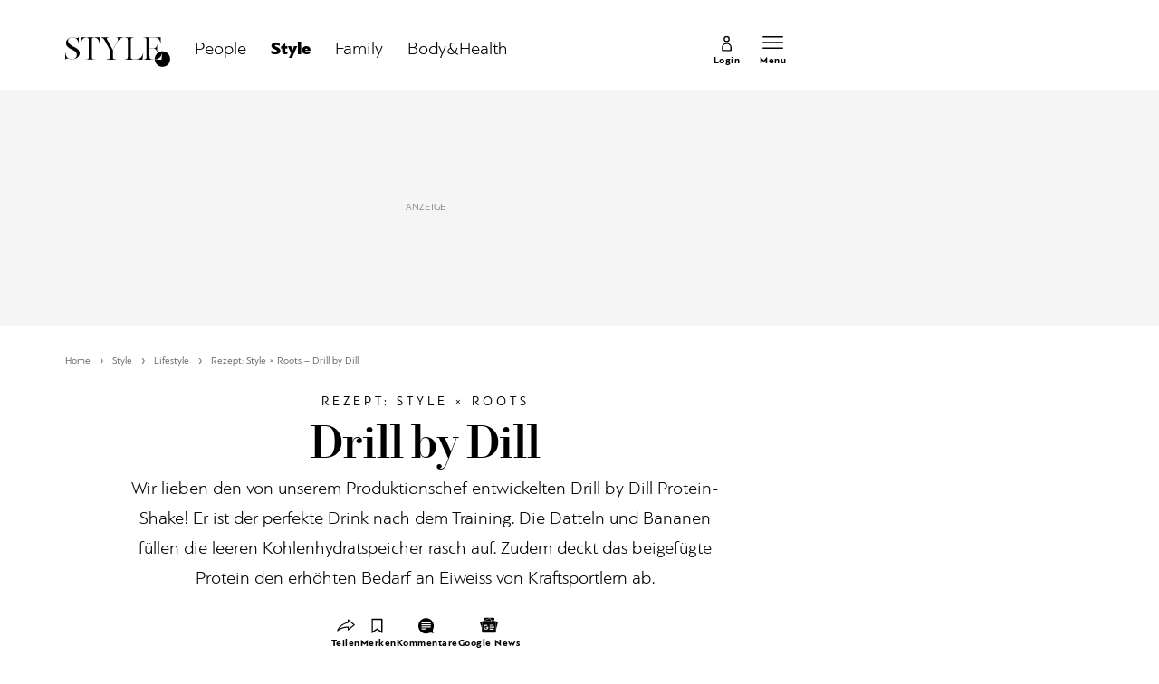

--- FILE ---
content_type: text/html; charset=utf-8
request_url: https://www.schweizer-illustrierte.ch/style/lifestyle/rezept-roots-drill-by-dill
body_size: 22318
content:
<!doctype html><html lang="de-CH"><head><script>window.eventQueueDataLayer=window.eventQueueDataLayer||[],window.dataLayer=window.dataLayer||[]</script><script>if(!document.location.pathname.startsWith("/widget/")&&!document.location.search.includes("rasch_disable_cmp")){var dlApiScript=document.createElement("script");dlApiScript.type="text/javascript",dlApiScript.src="https://cdn.cookielaw.org/scripttemplates/otSDKStub.js",dlApiScript.setAttribute("data-domain-script","640aa7be-6976-4736-ab59-547da755239e"),dlApiScript.setAttribute("data-document-language","true"),dlApiScript.async=!0,document.head.appendChild(dlApiScript)}</script><script>function OptanonWrapper(){}</script><script>function setOneTrustConsentForAll(){null!=window.OneTrust&&OneTrust.AllowAll()}function toggleConsentInfoDisplay(){null!=window.OneTrust&&OneTrust.ToggleInfoDisplay()}</script><script>function isPresentinDatalayer(e){return"view"===e.event&&window.dataLayer?.some((n=>n.cms_page_id==e?.cms_page_id))}function pushToDataLayer(e){if(window.dataLayer){isPresentinDatalayer(e)||window.dataLayer?.push(e)}}function loadGTM(){!function(e,n,t,a,o){e[a]=e[a]||[],e[a].push({"gtm.start":(new Date).getTime(),event:"gtm.js"});const s=n.getElementsByTagName(t)[0],r=n.createElement(t);r.async=!0,r.src="https://www.googletagmanager.com/gtm.js?id=GTM-M5QZP3XP&gtm_auth=UdFHE6ho8-vsLS4yWlBeQA&gtm_preview=env-1",s.parentNode.insertBefore(r,s)}(window,document,"script","dataLayer"),window.eventQueueDataLayer?.forEach((e=>{e&&pushToDataLayer(e)})),window.eventQueueDataLayer.push=function(e){e&&pushToDataLayer(e)}}function waitForConsentAndLoadGTM(){window.OneTrust?.IsAlertBoxClosed()?loadGTM():window.OneTrust?.OnConsentChanged((function(){loadGTM()}))}if(window.OneTrust)waitForConsentAndLoadGTM();else{const e=setInterval((()=>{window.OneTrust&&(clearInterval(e),waitForConsentAndLoadGTM())}),500)}</script><script>window.__GRAPHQL_HOST__="https://api.schweizer-illustrierte.ch/graphql",window.loadedImages={},window.loadedImagesArray=[],window.__INITIAL_STATE__= {"settings":{"activeMainChannel":"Style","activeContentType":"Article"},"route":{"locationBeforeTransitions":{"pathname":"\u002Fstyle\u002Flifestyle\u002Frezept-roots-drill-by-dill","search":"","hash":"","action":"PUSH","key":null,"query":{}},"screenReady":true,"isRefetchingData":false,"isInitialPage":true,"vertical":"","loading":false,"isCrawler":false,"hasCustomTracking":false,"isHybridApp":false,"clientUrl":"https:\u002F\u002Fwww.schweizer-illustrierte.ch"},"scroll":{"scrollTop":0},"navigation":{"tree":null,"visibleNavigation":null,"activePublication":null,"activeVerticalMenu":null},"piano":{"pageMetadata":{"channelsHierarchy":[],"contentType":null,"publication":"schweizer_illustrierte","isPrintArticle":false,"isNativeContent":false,"pathname":"\u002Fstyle\u002Flifestyle\u002Frezept-roots-drill-by-dill","publicationDate":"","restrictionStatus":null,"section":"","tags":null,"gcid":null,"subType":"","mainChannel":null,"page":null,"webinarId":null,"notInitialized":false,"cliffhangerTitle":null,"cliffhangerBulletpoints":[],"termId":"95586"},"userMetadata":{"idToken":"","externalSubscription":[],"initialAuthRequest":false},"browserMetadata":{"browserMode":"normal","isPushNotificationsSupported":false,"isPushNotificationsEnabled":false,"notificationsPermission":"default"},"isAccessGranted":false,"webinarAccessGranted":false,"isChatbotHidden":false},"auth":{"username":null,"givenName":null,"familyName":null,"email":null,"internalUserId":null,"registrationTimestamp":null,"subscriptionTimestamp":null,"isAuthenticated":false,"hasSubscriptions":false,"initialAuthRequest":false,"subscriptions":null,"gpNumber":null,"address":null,"birthday":null,"mobileNumber":null,"deviceId":"","realtime":null,"hasLegalAdviceAccess":false,"legalAdviceSubscriptions":null,"isChatbotAllowed":false},"comment":{"count":0},"alertList":{},"header":{"articleData":{},"title":"","isSinglePage":false,"contentType":"","noHeader":false},"bookmarkList":{}},window.__INITIAL_ADS_CONFIG__= {"config":{"platform":"MobileWeb","targeting":{"publication":"schweizer-illustrierte","subsection":"Lifestyle","keywordCat":null,"keywords":["Style-Rezepte"],"articleType":"Article","articleId":"bm9kZToxOTI3ODE=","usersi":"0","olid":"0","articlePremium":"0"},"publisher":"schweizer-illustrierte.ch","ikjuzglkjfroef":true,"tracking":{},"isAdSuppressed":false,"channel":"Style"},"slots":[],"helpers":[],"tracking":{}},window.__INITIAL_ADS_CONFIG__.tracking&&(window.__INITIAL_ADS_CONFIG__.tracking.initialStartTime=Date.now()),window.handleWysiwygLink=function(){return null},window.admTagMan=window.admTagMan||{},window.admTagMan.q=window.admTagMan.q||[],window.admTagMan.cq=window.admTagMan.cq||[];var isFrenchLanguage=window.__INITIAL_STATE__&&window.__INITIAL_STATE__.settings&&"fr"===window.__INITIAL_STATE__.settings.language,tagManagerUrl="https://cdn.ringier-advertising.ch/prod/tagmanager/schweizer-illustrierte.ch_de/latest/atm.js",tagManagerUrlFr="undefined"</script>  <script>window.__GRAPHQL_ORIGIN__=""</script>    <script>var atmScript = document.createElement("script"); atmScript.setAttribute('src', isFrenchLanguage ? tagManagerUrlFr : tagManagerUrl); atmScript.async = true; if (!document.location.pathname.startsWith('/widget/')) { document.head.appendChild(atmScript); }</script>   <script>function loadBrandingDayCss(){var t=document.createElement("script");t.setAttribute("src","/static/js/branding-day-css.adfd91a3.min.js"),t.setAttribute("type","text/javascript"),t.setAttribute("async",!1),document.head.appendChild(t)}function loadScript(t,e){var a=document.createElement("script");a.setAttribute("src",t),a.setAttribute("type","text/javascript"),a.setAttribute("async",!0),a.setAttribute("data-env","production"),a.setAttribute("data-auth-service-url","http://www.schweizer-illustrierte.ch/_/api/authentication/prod"),"function"==typeof e&&a.addEventListener("load",(()=>{loadBrandingDayCss()}),{once:!0}),document.head.appendChild(a)}document.location.pathname.startsWith("/widget/")||loadScript("/static/js/init-thirdparty.1db8f0e5.min.js",loadBrandingDayCss)</script><link rel="search" type="application/opensearchdescription+xml" href="/opensearch.xml" title="Suche"> <link rel="modulepreload" href="/static/js/vendors.4a58cded.js" as="script">
<link rel="modulepreload" href="/static/js/main.24557718.js" as="script">
<link rel="preload" href="/static/css/main.e0767fa3.css" as="style">
<link rel="preconnect" href="//cdn.schweizer-illustrierte.ch" >
<link rel="preconnect" href="//cdn.ringier-advertising.ch" >
<link rel="preconnect" href="//cdn.cookielaw.org" >
<link rel="dns-prefetch" href="//cdn.schweizer-illustrierte.ch">
<link rel="dns-prefetch" href="//tags.tiqcdn.com">
<link rel="dns-prefetch" href="//adserver.adtech.de">
<link rel="dns-prefetch" href="//cdn.ringier-advertising.ch">
<link rel="dns-prefetch" href="//buy.tinypass.com">
<link rel="dns-prefetch" href="//cdn.tinypass.com">
<link rel="dns-prefetch" href="//experience.tinypass.com">
<link rel="dns-prefetch" href="//login.onelog.ch">
<link rel="dns-prefetch" href="//cdn.cookielaw.org">
<link rel="dns-prefetch" href="//raetselfabrik.de"><title data-rh="true">Rezept: Style × Roots – Drill by Dill | Schweizer Illustrierte</title><meta data-rh="true" name="base" content="https://www.schweizer-illustrierte.ch"/><meta data-rh="true" name="robots" content="index,follow,noodp,noopener,noarchive"/><meta data-rh="true" name="vf:url" content="https://www.schweizer-illustrierte.ch/style/lifestyle/rezept-roots-drill-by-dill"/><meta data-rh="true" name="viewport" content="width=device-width, initial-scale=1"/><meta data-rh="true" name="charset" content="UTF-8"/><meta data-rh="true" http-equiv="content-type" content="text/html; charset=utf-8"/><meta data-rh="true" name="mobile-web-app-capable" content="yes"/><meta data-rh="true" property="og:type" content="article"/><meta data-rh="true" name="apple-mobile-web-app-capable" content="yes"/><meta data-rh="true" name="robots" content="max-image-preview:large"/><meta data-rh="true" name="robots" content="max-video-preview:-1"/><meta data-rh="true" name="robots" content="max-snippet:-1"/><meta data-rh="true" name="google-site-verification" content="4QM0ylIOUnpsiAnwXTXYyyzvlGcj8xQWIuiU9KU5RZE"/><meta data-rh="true" name="msapplication-TileColor" content="#ffffff"/><meta data-rh="true" name="theme-color" content="#ffffff"/><meta data-rh="true" name="article:publisher" content="https://www.facebook.com/SchweizerIllustrierte"/><meta data-rh="true" property="fb:app_id" content="221714391181050"/><meta data-rh="true" property="fb:admins" content="69838906408"/><meta data-rh="true" property="fb:pages" content="69838906408"/><meta data-rh="true" property="og:site_name" content="Schweizer Illustrierte"/><meta data-rh="true" property="og:locale" content="de_DE"/><meta data-rh="true" name="apple-mobile-web-app-title" content="Schweizer Illustrierte"/><meta data-rh="true" name="apple-mobile-web-app-status-bar-style" content="white-translucent"/><meta data-rh="true" name="vf:domain" content="www.schweizer-illustrierte.ch"/><meta data-rh="true" property="og:description" content="Wir lieben den von unserem Produktionschef entwickelten Drill by Dill Protein-Shake! Er ist der perfekte Drink nach dem Training. Die Datteln und Bananen füllen die leeren Kohlenhydratspeicher rasch auf. Zudem deckt das beigefügte Protein den erhöhten Bedarf an Eiweiss von Kraftsportlern ab."/><meta data-rh="true" property="og:image" content="https://www.schweizer-illustrierte.ch/fp/1200/675/354/404/sites/default/files/si/teaser-images/drillbydill.png"/><meta data-rh="true" property="og:image:secure_url" content="https://www.schweizer-illustrierte.ch/fp/1200/675/354/404/sites/default/files/si/teaser-images/drillbydill.png"/><meta data-rh="true" property="og:title" content="Rezept: Style × Roots – Drill by Dill"/><meta data-rh="true" name="twitter:title" content="Rezept: Style × Roots – Drill by Dill"/><meta data-rh="true" name="twitter:image:src" content="https://www.schweizer-illustrierte.ch/fp/1200/675/354/404/sites/default/files/si/teaser-images/drillbydill.png"/><meta data-rh="true" name="twitter:description" content="Wir lieben den von unserem Produktionschef entwickelten Drill by Dill Protein-Shake! Er ist der perfekte Drink nach dem Training. Die Datteln und Bananen füllen die leeren Kohlenhydratspeicher rasch auf. Zudem deckt das beigefügte Protein den erhöhten Bedarf an Eiweiss von Kraftsportlern ab."/><meta data-rh="true" name="description" content="Wir lieben den von unserem Produktionschef entwickelten Drill by Dill Protein-Shake! Er ist der perfekte Drink nach dem Training. Die Datteln und Bananen füllen"/><meta data-rh="true" name="news_keywords" content="Style-Rezepte"/><meta data-rh="true" name="published_at" content="2017-06-16T10:30:00+02:00"/><meta data-rh="true" name="updated_at" content="2019-01-20T14:01:02+01:00"/><meta data-rh="true" name="parsely-post-id" content="192781"/><meta data-rh="true" name="parsely-type" content="post"/><meta data-rh="true" name="parsely-title" content="Rezept: Style × Roots – Drill by Dill | Schweizer Illustrierte"/><meta data-rh="true" name="parsely-link" content="https://www.schweizer-illustrierte.ch/style/lifestyle/rezept-roots-drill-by-dill"/><meta data-rh="true" name="parsely-image-url" content="https://www.schweizer-illustrierte.ch/fp/1200/675/354/404/sites/default/files/si/teaser-images/drillbydill.png"/><meta data-rh="true" name="parsely-pub-date" content="2017-06-16T10:30:00+02:00"/><meta data-rh="true" name="parsely-section" content="Lifestyle"/><meta data-rh="true" name="parsely-tags" content="print_article:0,Style-Rezepte,main_channel:Style,restriction_status:free,page_type:Article"/><meta data-rh="true" name="parsely-author" content="Roots and Friends"/><meta data-rh="true" property="og:url" content="https://www.schweizer-illustrierte.ch/style/lifestyle/rezept-roots-drill-by-dill"/><link data-rh="true" rel="shortcut icon" type="image/x-icon" href="/static/media/9680cfb61965bba00d78b456d84d5ff5.ico"/><link data-rh="true" rel="apple-touch-icon" sizes="57x57" href="/static/media/9790289910f8f07a5a472ec6bd9b69c5.png"/><link data-rh="true" rel="apple-touch-icon" sizes="60x60" href="/static/media/0655fd9fefd58d62f456f6599aa43cfb.png"/><link data-rh="true" rel="apple-touch-icon" sizes="72x72" href="/static/media/0ca806b2be33558412b70fa7d36275f8.png"/><link data-rh="true" rel="apple-touch-icon" sizes="76x76" href="/static/media/35c7cc779b469fb031ab0c3e2f1e38ad.png"/><link data-rh="true" rel="apple-touch-icon" sizes="114x114" href="/static/media/d645307244a4f2f987c7017ee3cba359.png"/><link data-rh="true" rel="apple-touch-icon" sizes="120x120" href="/static/media/653c402141dd90aaf3a8d237450dbdb0.png"/><link data-rh="true" rel="apple-touch-icon" sizes="144x144" href="/static/media/80f10bd6ea2d2ff7ddf9855bad6f480e.png"/><link data-rh="true" rel="apple-touch-icon" sizes="152x152" href="/static/media/36562bf9dac270069c8b8b9a503abe27.png"/><link data-rh="true" rel="apple-touch-icon" sizes="180x180" href="/static/media/29b23e913608249ddade545b51b16a4f.png"/><link data-rh="true" rel="apple-touch-icon" href="/static/media/29b23e913608249ddade545b51b16a4f.png"/><link data-rh="true" rel="apple-touch-icon-precomposed" href="/static/media/29b23e913608249ddade545b51b16a4f.png"/><link data-rh="true" rel="apple-touch-startup-image" media="(device-width: 320px) and (device-height: 568px) and (-webkit-device-pixel-ratio: 2) and (orientation: portrait)" href="/static/media/8049b3e51fa59b1ff115230048b96f23.png"/><link data-rh="true" rel="apple-touch-startup-image" media="(device-width: 320px) and (device-height: 568px) and (-webkit-device-pixel-ratio: 2) and (orientation: landscape)" href="/static/media/85683e525ec7730c3c5a75bbc435def8.png"/><link data-rh="true" rel="apple-touch-startup-image" media="(device-width: 375px) and (device-height: 667px) and (-webkit-device-pixel-ratio: 2) and (orientation: portrait)" href="/static/media/ca278b819aef562c165094a9a00eaad5.png"/><link data-rh="true" rel="apple-touch-startup-image" media="(device-width: 375px) and (device-height: 667px) and (-webkit-device-pixel-ratio: 2) and (orientation: landscape)" href="/static/media/5c7e66de075d6fbd9213bb4880951342.png"/><link data-rh="true" rel="apple-touch-startup-image" media="(device-width: 414px) and (device-height: 736px) and (-webkit-device-pixel-ratio: 3) and (orientation: portrait)" href="/static/media/d0083522104779f00ef5a9cedda51029.png"/><link data-rh="true" rel="apple-touch-startup-image" media="(device-width: 414px) and (device-height: 736px) and (-webkit-device-pixel-ratio: 3) and (orientation: landscape)" href="/static/media/f6e42f9e94d6ee372cc848d7d4850224.png"/><link data-rh="true" rel="apple-touch-startup-image" media="(device-width: 375px) and (device-height: 812px) and (-webkit-device-pixel-ratio: 3) and (orientation: portrait)" href="/static/media/e57706db394ccdc5939276959e7d87dd.png"/><link data-rh="true" rel="apple-touch-startup-image" media="(device-width: 375px) and (device-height: 812px) and (-webkit-device-pixel-ratio: 3) and (orientation: landscape)" href="/static/media/8156e6dcf3f13c3e25d288a74d3a5642.png"/><link data-rh="true" rel="apple-touch-startup-image" media="(device-width: 414px) and (device-height: 896px) and (-webkit-device-pixel-ratio: 2) and (orientation: portrait)" href="/static/media/557c7d19ffb2eba075206dcaff39958e.png"/><link data-rh="true" rel="apple-touch-startup-image" media="(device-width: 414px) and (device-height: 896px) and (-webkit-device-pixel-ratio: 2) and (orientation: landscape)" href="/static/media/7fa2c2e521cd6cf5026862a63a1ed09b.png"/><link data-rh="true" rel="apple-touch-startup-image" media="(device-width: 414px) and (device-height: 896px) and (-webkit-device-pixel-ratio: 3) and (orientation: portrait)" href="/static/media/ac463a413c41267b7a29fd8931afe680.png"/><link data-rh="true" rel="apple-touch-startup-image" media="(device-width: 414px) and (device-height: 896px) and (-webkit-device-pixel-ratio: 3) and (orientation: landscape)" href="/static/media/99e56b8507959e62f6e2b99b099cd1db.png"/><link data-rh="true" rel="apple-touch-startup-image" media="(device-width: 768px) and (device-height: 1024px) and (-webkit-device-pixel-ratio: 2) and (orientation: portrait)" href="/static/media/af13385d587100a43cbccda79d02e286.png"/><link data-rh="true" rel="apple-touch-startup-image" media="(device-width: 768px) and (device-height: 1024px) and (-webkit-device-pixel-ratio: 2) and (orientation: landscape)" href="/static/media/8564a678763f1a651712d2ff05dc7407.png"/><link data-rh="true" rel="apple-touch-startup-image" media="(device-width: 834px) and (device-height: 1112px) and (-webkit-device-pixel-ratio: 2) and (orientation: portrait)" href="/static/media/16429526e843a45247d479e6b609059c.png"/><link data-rh="true" rel="apple-touch-startup-image" media="(device-width: 834px) and (device-height: 1112px) and (-webkit-device-pixel-ratio: 2) and (orientation: landscape)" href="/static/media/bb6e7857eb071e383cddb58e6248a0b0.png"/><link data-rh="true" rel="apple-touch-startup-image" media="(device-width: 1024px) and (device-height: 1366px) and (-webkit-device-pixel-ratio: 2) and (orientation: portrait)" href="/static/media/7e2888e9b0026ee06b3d313e8de341e9.png"/><link data-rh="true" rel="apple-touch-startup-image" media="(device-width: 1024px) and (device-height: 1366px) and (-webkit-device-pixel-ratio: 2) and (orientation: landscape)" href="/static/media/763ff9853c9f9a2554f4070356481ded.png"/><link data-rh="true" rel="apple-touch-startup-image" media="(device-width: 834px) and (device-height: 1194px) and (-webkit-device-pixel-ratio: 2) and (orientation: portrait)" href="/static/media/1a318e2007c3f683c058d156fb54e743.png"/><link data-rh="true" rel="apple-touch-startup-image" media="(device-width: 834px) and (device-height: 1194px) and (-webkit-device-pixel-ratio: 2) and (orientation: landscape)" href="/static/media/3da4740073d90ba0156bd29180532fc1.png"/><link data-rh="true" rel="icon" type="image/png" sizes="16x16" href="/static/media/602125a0035cdd540ff5f067910e8342.png"/><link data-rh="true" rel="icon" type="image/png" sizes="32x32" href="/static/media/46fc72c4b2296f561f53e2a2245c17a4.png"/><link data-rh="true" rel="icon" type="image/png" sizes="96x96" href="/static/media/4d48682d8117f9ad5c0977ef18d5e8e8.png"/><link data-rh="true" rel="icon" type="image/png" sizes="36x36" href="/static/media/6a787f21e6a194a2ebbdd4105b6563c5.png"/><link data-rh="true" rel="icon" type="image/png" sizes="48x48" href="/static/media/d6eea018b3dcf397d29c253e54eb97f8.png"/><link data-rh="true" rel="icon" type="image/png" sizes="72x72" href="/static/media/0ca806b2be33558412b70fa7d36275f8.png"/><link data-rh="true" rel="icon" type="image/png" sizes="96x96" href="/static/media/6da55cb52763511e11c14b175c73dcb5.png"/><link data-rh="true" rel="icon" type="image/png" sizes="144x144" href="/static/media/80f10bd6ea2d2ff7ddf9855bad6f480e.png"/><link data-rh="true" rel="icon" type="image/png" sizes="192x192" href="/static/media/d1b7ff01cc32f192bbac0fd0f8ee9e05.png"/><link data-rh="true" rel="alternate" type="application/atom+xml" href="https://www.schweizer-illustrierte.ch/rss_feed" title="Schweizer Illustrierte RSS Feed"/><link data-rh="true" rel="canonical" href="https://www.schweizer-illustrierte.ch/style/lifestyle/rezept-roots-drill-by-dill"/><link data-rh="true" rel="preload" href="/fp/540/810/354/404/sites/default/files/si/teaser-images/drillbydill.png" as="image" media="(max-width:539px)"/><link data-rh="true" rel="preload" href="/fp/1140/1710/354/404/sites/default/files/si/teaser-images/drillbydill.png" as="image" media="(min-width:540px) and (max-width:759px)"/><link data-rh="true" rel="preload" href="/fp/458/686/354/404/sites/default/files/si/teaser-images/drillbydill.png" as="image" media="(min-width:760px) and (max-width:959px)"/><link data-rh="true" rel="preload" href="/fp/1140/1710/354/404/sites/default/files/si/teaser-images/drillbydill.png" as="image" media="(min-width:960px)"/><script data-rh="true" type="application/ld+json">{"@context":"https://schema.org","@type":"WebPage","@id":"https://www.schweizer-illustrierte.ch/style/lifestyle/rezept-roots-drill-by-dill","url":"https://www.schweizer-illustrierte.ch/style/lifestyle/rezept-roots-drill-by-dill","name":"Schweizer Illustrierte","description":"Wir lieben den von unserem Produktionschef entwickelten Drill by Dill Protein-Shake! Er ist der perfekte Drink nach dem Training. Die Datteln und Bananen füllen","datePublished":"2017-06-16T10:30:00+02:00","dateModified":"2019-01-20T14:01:02+01:00","isPartOf":{"@type":"WebSite","@id":"https://www.schweizer-illustrierte.ch/#/schema/WebSite/1"},"publisher":{"@type":"NewsMediaOrganization","@id":"https://www.schweizer-illustrierte.ch/#/schema/Organization/1"},"primaryImageOfPage":{"@type":"ImageObject","@id":"/fp/1200/1200/354/404/sites/default/files/si/teaser-images/drillbydill.png"},"breadcrumb":{"@type":"BreadcrumbList","@id":"https://www.schweizer-illustrierte.ch/#/schema/BreadcrumbList/style/lifestyle/rezept-roots-drill-by-dill"}}</script><script data-rh="true" type="application/ld+json">{"@context":"https://schema.org","@type":"ImageObject","@id":"https://www.schweizer-illustrierte.ch/fp/1200/1200/354/404/sites/default/files/si/teaser-images/drillbydill.png","url":"https://www.schweizer-illustrierte.ch/fp/1200/1200/354/404/sites/default/files/si/teaser-images/drillbydill.png","contentUrl":"https://www.schweizer-illustrierte.ch/fp/1200/1200/354/404/sites/default/files/si/teaser-images/drillbydill.png","width":1200,"height":1200,"caption":null}</script><script data-rh="true" type="application/ld+json">{"@context":"https://schema.org","@type":"ImageObject","@id":"https://www.schweizer-illustrierte.ch/fp/1200/900/354/404/sites/default/files/si/teaser-images/drillbydill.png","url":"https://www.schweizer-illustrierte.ch/fp/1200/900/354/404/sites/default/files/si/teaser-images/drillbydill.png","contentUrl":"https://www.schweizer-illustrierte.ch/fp/1200/900/354/404/sites/default/files/si/teaser-images/drillbydill.png","width":1200,"height":900,"caption":null}</script><script data-rh="true" type="application/ld+json">{"@context":"https://schema.org","@type":"ImageObject","@id":"https://www.schweizer-illustrierte.ch/fp/1770/996/354/404/sites/default/files/si/teaser-images/drillbydill.png","url":"https://www.schweizer-illustrierte.ch/fp/1770/996/354/404/sites/default/files/si/teaser-images/drillbydill.png","contentUrl":"https://www.schweizer-illustrierte.ch/fp/1770/996/354/404/sites/default/files/si/teaser-images/drillbydill.png","width":1770,"height":996,"caption":null}</script><script data-rh="true" type="application/ld+json">{"@context":"https://schema.org","@type":"WebSite","@id":"https://www.schweizer-illustrierte.ch/#/schema/WebSite/1","url":"https://www.schweizer-illustrierte.ch/style/lifestyle/rezept-roots-drill-by-dill","name":"Schweizer Illustrierte","alternateName":"Ringier AG | Ringier Medien Schweiz","publisher":{"@id":"https://www.schweizer-illustrierte.ch/#/schema/Organization/1"}}</script><script data-rh="true" type="application/ld+json">{"@graph":[{"@context":"https://schema.org","@type":"NewsMediaOrganization","@id":"https://www.schweizer-illustrierte.ch/#/schema/Organization/1","url":"https://www.schweizer-illustrierte.ch/style/lifestyle/rezept-roots-drill-by-dill","name":"Schweizer Illustrierte","legalName":"Ringier AG | Ringier Medien Schweiz","description":"Wir lieben den von unserem Produktionschef entwickelten Drill by Dill Protein-Shake! Er ist der perfekte Drink nach dem Training. Die Datteln und Bananen füllen","logo":{"@type":"ImageObject","@id":"https://www.schweizer-illustrierte.ch/static/media/216d0edd54ac9fcc8e2782a570f7fd42.png","url":"https://www.schweizer-illustrierte.ch/static/media/216d0edd54ac9fcc8e2782a570f7fd42.png","contentUrl":"https://www.schweizer-illustrierte.ch/static/media/216d0edd54ac9fcc8e2782a570f7fd42.png"},"image":[{"@type":"ImageObject","@id":"https://www.schweizer-illustrierte.ch/static/media/216d0edd54ac9fcc8e2782a570f7fd42.png"},{"@type":"ImageObject","@id":"https://www.schweizer-illustrierte.ch/fp/1200/1200/354/404/sites/default/files/si/teaser-images/drillbydill.png"}],"parentOrganization":{"@type":"Organization","@id":"https://www.schweizer-illustrierte.ch/#/schema/Organization/2"},"sameAs":["https://www.facebook.com/SchweizerIllustrierte","https://www.instagram.com/schweizer_illustrierte/","https://www.youtube.com/user/SIOnlineYT","https://de.wikipedia.org/wiki/Schweizer_Illustrierte"],"address":{"@type":"PostalAddress","streetAddress":"Flurstrasse 55","addressLocality":"Zürich","addressRegion":"Zürich","postalCode":"8048","addressCountry":"CH"},"contactPoint":{"@type":"ContactPoint","contactType":"customer service","telephone":"+41 (0) 58 269 26 26","email":"info@schweizer-illustrierte.ch"},"potentialAction":null,"employee":null},{"@context":"https://schema.org","@type":"Organization","@id":"https://www.schweizer-illustrierte.ch/#/schema/Organization/2","url":"https://www.ringier.com/","name":"Ringier","legalName":"Ringier AG","alternateName":"ringier.com","description":"Ringier is a family-owned media group with brands in Europe and Africa that focus on media, e-commerce, marketplaces and entertainment.","email":"info@ringier.ch","telephone":"+41442596111","address":{"@type":"PostalAddress","@id":"https://www.schweizer-illustrierte.ch/#/schema/Address/Organization/1"},"sameAs":["https://www.linkedin.com/company/ringier/","https://twitter.com/ringier_ag","https://www.facebook.com/ringierag/","https://www.youtube.com/user/RingierComm","https://www.instagram.com/ringier_ag"]},{"@context":"http://schema.org/","@type":"NewsArticle","mainEntityOfPage":"https://www.schweizer-illustrierte.ch/style/lifestyle/rezept-roots-drill-by-dill","@id":"https://www.schweizer-illustrierte.ch/style/lifestyle/rezept-roots-drill-by-dill","url":"https://www.schweizer-illustrierte.ch/style/lifestyle/rezept-roots-drill-by-dill","publisher":{"@type":"NewsMediaOrganization","@id":"https://www.schweizer-illustrierte.ch/#/schema/Organization/1","name":"Schweizer Illustrierte","logo":{"@type":"ImageObject","@id":"https://www.schweizer-illustrierte.ch/static/media/216d0edd54ac9fcc8e2782a570f7fd42.png","url":"https://www.schweizer-illustrierte.ch/static/media/216d0edd54ac9fcc8e2782a570f7fd42.png","contentUrl":"https://www.schweizer-illustrierte.ch/static/media/216d0edd54ac9fcc8e2782a570f7fd42.png"},"sameAs":["https://www.facebook.com/SchweizerIllustrierte","https://www.instagram.com/schweizer_illustrierte/","https://www.youtube.com/user/SIOnlineYT","https://de.wikipedia.org/wiki/Schweizer_Illustrierte"]},"articleSection":"Lifestyle","author":[{"@context":"https://schema.org","@id":"https://www.schweizer-illustrierte.ch/#/schema/Person/roots-and-friends","@type":"Person","url":"https://www.schweizer-illustrierte.ch/unsere-redaktion/roots-and-friends","name":"Roots and Friends","alternateName":"null null","jobTitle":null,"description":"null null is a null at Ringer AG","image":{"@type":"ImageObject"},"worksFor":{"@id":"https://www.schweizer-illustrierte.ch/#/schema/Organization/1"},"memberOf":{"@type":"Organization","@id":"https://www.schweizer-illustrierte.ch/#/schema/Organization/1"},"award":[],"sameAs":[]}],"datePublished":"2017-06-16T10:30:00+02:00","dateModified":"2019-01-20T14:01:02+01:00","headline":"Drill by Dill","alternativeHeadline":"Rezept: Style × Roots – Drill by Dill","description":"Wir lieben den von unserem Produktionschef entwickelten Drill by Dill Protein-Shake! Er ist der perfekte Drink nach dem Training. Die Datteln und Bananen füllen die leeren Kohlenhydratspeicher rasch auf. Zudem deckt das beigefügte Protein den erhöhten Bedarf an Eiweiss von Kraftsportlern ab.","isPartOf":{"@type":"URL","@id":"https://www.schweizer-illustrierte.ch/style/lifestyle/rezept-roots-drill-by-dill"},"image":[{"@type":"ImageObject","@id":"https://www.schweizer-illustrierte.ch/fp/1200/1200/354/404/sites/default/files/si/teaser-images/drillbydill.png"},{"@type":"ImageObject","@id":"https://www.schweizer-illustrierte.ch/fp/1200/900/354/404/sites/default/files/si/teaser-images/drillbydill.png"},{"@type":"ImageObject","@id":"https://www.schweizer-illustrierte.ch/fp/1770/996/354/404/sites/default/files/si/teaser-images/drillbydill.png"}],"isAccessibleForFree":true}]}</script><script data-rh="true" type="application/ld+json">{"name":null,"publisher":{"@id":"https://www.schweizer-illustrierte.ch/#/schema/Organization/1"}}</script><script data-rh="true" type="application/ld+json">{"name":null,"publisher":{"@id":"https://www.schweizer-illustrierte.ch/#/schema/Organization/1"}}</script><script data-rh="true" type="application/ld+json">{"@context":"https://schema.org","@id":"https://www.schweizer-illustrierte.ch/#/schema/BreadcrumbList/style/lifestyle/rezept-roots-drill-by-dill","@type":"BreadcrumbList","itemListElement":[{"@type":"ListItem","position":1,"name":"Home","item":"https://www.schweizer-illustrierte.ch","url":"https://www.schweizer-illustrierte.ch"},{"@type":"ListItem","position":2,"name":"Style","item":"https://www.schweizer-illustrierte.ch/style","url":"https://www.schweizer-illustrierte.ch/style"},{"@type":"ListItem","position":3,"name":"Lifestyle","item":"https://www.schweizer-illustrierte.ch/style/lifestyle","url":"https://www.schweizer-illustrierte.ch/style/lifestyle"},{"@type":"ListItem","position":4,"name":"Rezept: Style × Roots – Drill by Dill"}]}</script> <script>(()=>{"use strict";var e={},t={};function r(n){var o=t[n];if(void 0!==o)return o.exports;var a=t[n]={id:n,loaded:!1,exports:{}};return e[n].call(a.exports,a,a.exports,r),a.loaded=!0,a.exports}r.m=e,(()=>{var e=[];r.O=(t,n,o,a)=>{if(!n){var i=1/0;for(u=0;u<e.length;u++){for(var[n,o,a]=e[u],l=!0,d=0;d<n.length;d++)(!1&a||i>=a)&&Object.keys(r.O).every((e=>r.O[e](n[d])))?n.splice(d--,1):(l=!1,a<i&&(i=a));if(l){e.splice(u--,1);var s=o();void 0!==s&&(t=s)}}return t}a=a||0;for(var u=e.length;u>0&&e[u-1][2]>a;u--)e[u]=e[u-1];e[u]=[n,o,a]}})(),r.n=e=>{var t=e&&e.__esModule?()=>e.default:()=>e;return r.d(t,{a:t}),t},(()=>{var e,t=Object.getPrototypeOf?e=>Object.getPrototypeOf(e):e=>e.__proto__;r.t=function(n,o){if(1&o&&(n=this(n)),8&o)return n;if("object"==typeof n&&n){if(4&o&&n.__esModule)return n;if(16&o&&"function"==typeof n.then)return n}var a=Object.create(null);r.r(a);var i={};e=e||[null,t({}),t([]),t(t)];for(var l=2&o&&n;"object"==typeof l&&!~e.indexOf(l);l=t(l))Object.getOwnPropertyNames(l).forEach((e=>i[e]=()=>n[e]));return i.default=()=>n,r.d(a,i),a}})(),r.d=(e,t)=>{for(var n in t)r.o(t,n)&&!r.o(e,n)&&Object.defineProperty(e,n,{enumerable:!0,get:t[n]})},r.f={},r.e=e=>Promise.all(Object.keys(r.f).reduce(((t,n)=>(r.f[n](e,t),t)),[])),r.u=e=>"static/js/"+({148:"ImageGalleryHero",354:"MinistageChannelSponsorSlider",532:"ImageGallery",631:"StyleguideParagraphs",634:"StyleguideButton",693:"ToastContainer",739:"FileUploader",846:"file-type",866:"Styleguide",949:"StyleguideTypography"}[e]||e)+"."+{9:"18c7e6ad",148:"6ed1dbda",354:"b4efcad0",532:"0a620eae",631:"f438e0e6",634:"623d7028",693:"56fa5d41",695:"a62194dc",739:"eb89a19b",846:"9089ce7c",866:"c7be17da",949:"eab9007f"}[e]+".chunk.js",r.miniCssF=e=>"static/css/"+{148:"ImageGalleryHero",354:"MinistageChannelSponsorSlider",532:"ImageGallery",631:"StyleguideParagraphs",634:"StyleguideButton",693:"ToastContainer",866:"Styleguide",949:"StyleguideTypography"}[e]+"."+{148:"5ab6c02b",354:"481a5f31",532:"b7ae026c",631:"7ea19742",634:"3029ae2c",693:"d9448f44",866:"939c1787",949:"6d415cbe"}[e]+".chunk.css",r.g=function(){if("object"==typeof globalThis)return globalThis;try{return this||new Function("return this")()}catch(e){if("object"==typeof window)return window}}(),r.hmd=e=>((e=Object.create(e)).children||(e.children=[]),Object.defineProperty(e,"exports",{enumerable:!0,set:()=>{throw new Error("ES Modules may not assign module.exports or exports.*, Use ESM export syntax, instead: "+e.id)}}),e),r.o=(e,t)=>Object.prototype.hasOwnProperty.call(e,t),(()=>{var e={},t="frontend:";r.l=(n,o,a,i)=>{if(e[n])e[n].push(o);else{var l,d;if(void 0!==a)for(var s=document.getElementsByTagName("script"),u=0;u<s.length;u++){var f=s[u];if(f.getAttribute("src")==n||f.getAttribute("data-webpack")==t+a){l=f;break}}l||(d=!0,(l=document.createElement("script")).charset="utf-8",l.timeout=120,r.nc&&l.setAttribute("nonce",r.nc),l.setAttribute("data-webpack",t+a),l.src=n),e[n]=[o];var c=(t,r)=>{l.onerror=l.onload=null,clearTimeout(p);var o=e[n];if(delete e[n],l.parentNode&&l.parentNode.removeChild(l),o&&o.forEach((e=>e(r))),t)return t(r)},p=setTimeout(c.bind(null,void 0,{type:"timeout",target:l}),12e4);l.onerror=c.bind(null,l.onerror),l.onload=c.bind(null,l.onload),d&&document.head.appendChild(l)}}})(),r.r=e=>{"undefined"!=typeof Symbol&&Symbol.toStringTag&&Object.defineProperty(e,Symbol.toStringTag,{value:"Module"}),Object.defineProperty(e,"__esModule",{value:!0})},r.nmd=e=>(e.paths=[],e.children||(e.children=[]),e),r.p="/",(()=>{if("undefined"!=typeof document){var e=e=>new Promise(((t,n)=>{var o=r.miniCssF(e),a=r.p+o;if(((e,t)=>{for(var r=document.getElementsByTagName("link"),n=0;n<r.length;n++){var o=(i=r[n]).getAttribute("data-href")||i.getAttribute("href");if("stylesheet"===i.rel&&(o===e||o===t))return i}var a=document.getElementsByTagName("style");for(n=0;n<a.length;n++){var i;if((o=(i=a[n]).getAttribute("data-href"))===e||o===t)return i}})(o,a))return t();((e,t,r,n,o)=>{var a=document.createElement("link");a.rel="stylesheet",a.type="text/css",a.onerror=a.onload=r=>{if(a.onerror=a.onload=null,"load"===r.type)n();else{var i=r&&("load"===r.type?"missing":r.type),l=r&&r.target&&r.target.href||t,d=new Error("Loading CSS chunk "+e+" failed.\n("+l+")");d.code="CSS_CHUNK_LOAD_FAILED",d.type=i,d.request=l,a.parentNode&&a.parentNode.removeChild(a),o(d)}},a.href=t,document.head.appendChild(a)})(e,a,0,t,n)})),t={121:0};r.f.miniCss=(r,n)=>{t[r]?n.push(t[r]):0!==t[r]&&{148:1,354:1,532:1,631:1,634:1,693:1,866:1,949:1}[r]&&n.push(t[r]=e(r).then((()=>{t[r]=0}),(e=>{throw delete t[r],e})))}}})(),(()=>{var e={121:0};r.f.j=(t,n)=>{var o=r.o(e,t)?e[t]:void 0;if(0!==o)if(o)n.push(o[2]);else if(121!=t){var a=new Promise(((r,n)=>o=e[t]=[r,n]));n.push(o[2]=a);var i=r.p+r.u(t),l=new Error;r.l(i,(n=>{if(r.o(e,t)&&(0!==(o=e[t])&&(e[t]=void 0),o)){var a=n&&("load"===n.type?"missing":n.type),i=n&&n.target&&n.target.src;l.message="Loading chunk "+t+" failed.\n("+a+": "+i+")",l.name="ChunkLoadError",l.type=a,l.request=i,o[1](l)}}),"chunk-"+t,t)}else e[t]=0},r.O.j=t=>0===e[t];var t=(t,n)=>{var o,a,[i,l,d]=n,s=0;if(i.some((t=>0!==e[t]))){for(o in l)r.o(l,o)&&(r.m[o]=l[o]);if(d)var u=d(r)}for(t&&t(n);s<i.length;s++)a=i[s],r.o(e,a)&&e[a]&&e[a][0](),e[a]=0;return r.O(u)},n=self.webpackChunkfrontend=self.webpackChunkfrontend||[];n.forEach(t.bind(null,0)),n.push=t.bind(null,n.push.bind(n))})()})()</script><link href="/static/css/main.e0767fa3.css" rel="stylesheet"><meta name="theme-color" content="#ffffff" /><link rel="manifest" href="/manifest.5cc7c29f2ea616509d8354cf932325f1.json" /></head><body class="mziXcgjF"><div id="top_special_1" classname="ad-wrapper"></div><div id="app"><div id="modal-root"></div><div class="oVN0iFuT"><div class="Jnssa4og"><div></div><div class="site-header"><div class="TK2XtEmr is-in-view"><div class="TK2XtEmr is-in-view"><div class="header-placeholder sMmSTWat"><header class="j9HJ13Pd"><div class=""><div class="site-header KJhgMVDk JuOS2Jlw dubZooZM"><div class="container-wrapper ZPd_ooYO iFjmTrk3"><div class="ozdeIWNc B1IL6Y8N ipvfPaCr"><div class="dgoG8qeD"><div class="gg3WWNxt qGiRX_du"><a href="/"><div class="yCv40U6b"><span><svg aria-label="Style Logo" class="hz7PXjwT" viewBox="0 0 539 152" xmlns="http://www.w3.org/2000/svg"><path d="M499.197 151.3C520.997 151.3 538.597 133.7 538.597 111.9C538.597 90.1 520.997 72.5 499.197 72.5C477.397 72.5 459.797 90.1 459.797 111.9C459.697 133.7 477.397 151.3 499.197 151.3Z" fill="white"></path><path d="M538.597 111.9C538.597 90.1 520.997 72.5 499.197 72.5C477.397 72.5 459.797 90.1 459.797 111.9C459.797 112.5 459.797 113.1 459.797 113.7H461.197C492.197 113.7 497.297 81 497.297 81H498.297L494.197 114.7H493.197H459.897C461.397 135.1 478.397 151.3 499.197 151.3C520.897 151.3 538.597 133.7 538.597 111.9Z" fill="black"></path><path d="M489.2 31.3H490.2V1.60001H489.2H432.7H400.4V2.39999H404.9C414.4 2.99999 417.5 5.89999 417.5 16.4C417.5 17 417.6 17.5 417.6 18.1V99.7C417.6 111.6 413.5 113.7 400.5 113.7V114.7H450H459.8C459.8 114.4 459.7 114 459.7 113.7H445.4C435.9 113.1 432.8 110.3 432.8 99.8C432.8 98.8 432.8 98 432.7 97.3V58.5H451.2C451.5 58.5 451.8 58.5 452.2 58.5C469.2 58.5 470.3 74.6 470.3 77.5V77.9H471.3V58.5V57.7V38.5H470.3V38.9C470.3 41.6 469.2 57.2 452.9 57.7H432.7V18.1V2.39999H455.1C456.1 2.39999 457.4 2.39999 459.3 2.39999C482.8 2.39999 486.2 18.7 489.2 31.1V31.3ZM400.7 81.1H399.7C399.7 81.1 394.6 113.8 363.5 113.8H349.4C339.8 113.2 336.7 110.4 336.7 99.9C336.7 98.9 336.7 98.1 336.7 97.4V18.1C336.7 17.5 336.7 17 336.7 16.3C336.7 6.40002 339.5 3.29999 347.9 2.39999H353.7V2.30002V1.60001H353H304.3V2.39999H308.7C318.2 2.99999 321.4 5.89999 321.4 16.4C321.4 17 321.4 17.5 321.4 18.1V99.7C321.4 111.6 317.3 113.7 304.4 113.7V114.7H353.6H395.6H396.4L400.7 81.1ZM299.2 2.39999H299.8V1.39999H261.9V2.39999C265.2 2.39999 278.5 2.4 265.9 25.5L244.1 65.3C214.5 11 214.5 11 214.5 11C210.5 3.9 218.2 2.69999 222.3 2.39999H224.7V1.60001H180.7V2.39999C183.2 2.39999 195 3.10001 200.4 12.7C200.8 13.4 201.1 14.1 229.5 66.3V99.6C229.5 111.3 225.4 113.5 212.5 113.5V114.6H261.9V113.5H257.5C247.9 113.5 244.6 110.1 244.6 99.8C244.6 98.8 244.6 98.2 244.6 66.4L266.8 25.6C277.9 5.20001 295.4 2.39999 299.2 2.39999ZM175.6 30.8H176.6V1.10001H80.4V30.8H81.4V30.5C84.2 18.9 87.5 3.60001 107.9 2.20001H108.7C118.2 2.80001 121.3 5.60001 121.3 16.1C121.3 16.8 121.3 17.4 121.3 17.9V99.4C121.3 111.3 117.3 113.4 104.3 113.4V114.4H153.5V113.4H149.1C139.6 112.8 136.5 109.9 136.5 99.5C136.5 98.5 136.5 97.8 136.5 97V17.8C136.5 17.2 136.5 16.7 136.5 16C136.5 6.2 139.3 3.00002 147.7 2.30002H149C169.4 3.70002 172.8 19 175.6 30.6V30.8ZM27.6 2.39999C30.6 1.39999 34 1 37.2 1C44.8 1 52.1 3.5 57.6 8.5C63 13.3 68.5 23.1 68.5 31.1H69.6C69.6 31.1 69.6 30.8 69.6 30.7V0.399994H68.6C64.1 7.89999 56 4.59999 49.9 2.39999C45.9 0.799994 41.7 0 37.2 0C33.2 0 29.4 0.6 25.7 2C1.4 10.8 -8.5 41.8 27.1 60L44.9 69.2C66.3 80.7 62.7 103.3 46.5 110.8C42.8 112.2 38.6 113.1 34.5 113.2H33.2C24.9 113.1 16.9 109.9 11 104.7C5.1 99.3 1.1 86.6 1.1 78.8H1H0C0 79.2 0 79.4 0 114.6H1V114.5C1.3 113.2 3.8 105.2 19.3 111.1C19.9 111.4 20.3 111.5 20.7 111.7C24.5 113.3 28.8 114.1 33 114.1C33.8 114.1 33.4 114.1 34.4 114.1C35.7 114.1 36.9 114 38.4 113.8C38.3 113.8 38.3 113.8 38.1 113.8C79.3 108.1 85.6 71.5 54.8 54.9L38.5 46.6C6.4 28.6 10.3 8.19999 27.6 2.39999Z" fill="black"></path></svg></span></div></a></div><div class="bF1DnF7J xjeFvBYZ"><nav class="XOsNSIEf ASlJGoRV"><ul class="iEHsJ9rS"><li class="_NjqzNeA"><a class="rzm8sk9j WCtP22Cf" href="/node/222504"><span>People</span></a></li><li class="_NjqzNeA Piz9Jq4k"><a class="rzm8sk9j WCtP22Cf" href="/style"><span>Style</span></a></li><li class="_NjqzNeA"><a class="rzm8sk9j WCtP22Cf" href="/family"><span>Family</span></a></li><li class="_NjqzNeA"><a class="rzm8sk9j WCtP22Cf" href="/body-health"><span>Body&amp;Health</span></a></li></ul></nav><div><section style="display:none"><div class="ykUxSPEz"><div class="nqFbMk0N"><div class="ZPd_ooYO WpjpadNG"><div class="QxrClZXJ"><ul class="uiMfBeAN F6XI5QAJ"><li class="track-menu OA6XH_o5" data-track-action="click" data-track-element="menu-category-0"><section class="QPjw8vEm"><div class="VzKQ2yt5" tabindex="0" role="button" aria-label="Akkordeon öffnen"><div class="kUGNgqdM"><span class="osxSHWTe UyVsexEX vAAX1xGw iY6YHRMe">People</span><div class="CR2it1jH"></div><div class="faRHBP9q x_JjOuhV"></div></div></div><div style="transition:height 300ms ease-in-out" class="H8zCUsh_" aria-hidden="true"><ul class="xvaQILki"><li class="OA6XH_o5"><a class="track-menu rziLRgZL qbwfKnyc" data-track-action="click" data-track-element="menu-link-0-0" href="/people/swiss-stars">Swiss Stars</a></li><li class="OA6XH_o5"><a class="track-menu rziLRgZL qbwfKnyc" data-track-action="click" data-track-element="menu-link-0-1" href="/people/international-stars">International Stars</a></li><li class="OA6XH_o5"><a class="track-menu rziLRgZL qbwfKnyc" data-track-action="click" data-track-element="menu-link-0-2" href="/people/royals">Royals</a></li></ul></div></section></li><li class="track-menu OA6XH_o5" data-track-action="click" data-track-element="menu-category-1"><section class="QPjw8vEm UiQ8GPdR"><div class="VzKQ2yt5" tabindex="0" role="button" aria-label="Akkordeon öffnen"><div class="kUGNgqdM"><span class="osxSHWTe UyVsexEX vAAX1xGw iY6YHRMe">Style</span><div class="CR2it1jH"></div><div class="faRHBP9q x_JjOuhV"></div></div></div><div style="transition:height 300ms ease-in-out" class="H8zCUsh_" aria-hidden="true"><ul class="xvaQILki"><li class="OA6XH_o5"><a class="track-menu rziLRgZL qbwfKnyc" data-track-action="click" data-track-element="menu-link-1-0" href="/style">Style Home</a></li><li class="OA6XH_o5"><a class="track-menu rziLRgZL qbwfKnyc" data-track-action="click" data-track-element="menu-link-1-1" href="/style/fashion">Fashion</a></li><li class="OA6XH_o5"><a class="track-menu rziLRgZL qbwfKnyc" data-track-action="click" data-track-element="menu-link-1-2" href="/style/beauty">Beauty</a></li><li class="OA6XH_o5"><a class="track-menu rziLRgZL qbwfKnyc" data-track-action="click" data-track-element="menu-link-1-3" href="/style/lifestyle">Lifestyle</a></li><li class="OA6XH_o5"><a class="track-menu rziLRgZL qbwfKnyc" data-track-action="click" data-track-element="menu-link-1-4" href="/style/living">Living</a></li></ul></div></section></li><li class="track-menu OA6XH_o5" data-track-action="click" data-track-element="menu-category-2"><section class="QPjw8vEm"><div class="VzKQ2yt5" tabindex="0" role="button" aria-label="Akkordeon öffnen"><div class="kUGNgqdM"><span class="osxSHWTe UyVsexEX vAAX1xGw iY6YHRMe">Family</span><div class="CR2it1jH"></div><div class="faRHBP9q x_JjOuhV"></div></div></div><div style="transition:height 300ms ease-in-out" class="H8zCUsh_" aria-hidden="true"><ul class="xvaQILki"><li class="OA6XH_o5"><a class="track-menu rziLRgZL qbwfKnyc" data-track-action="click" data-track-element="menu-link-2-0" href="/family">Family Home</a></li><li class="OA6XH_o5"><a class="track-menu rziLRgZL qbwfKnyc" data-track-action="click" data-track-element="menu-link-2-1" href="/family/familien-geschichten">Familien-Geschichten</a></li><li class="OA6XH_o5"><a class="track-menu rziLRgZL qbwfKnyc" data-track-action="click" data-track-element="menu-link-2-2" href="/family/freizeit">Freizeit</a></li><li class="OA6XH_o5"><a class="track-menu rziLRgZL qbwfKnyc" data-track-action="click" data-track-element="menu-link-2-3" href="/family/alltag">Alltag</a></li><li class="OA6XH_o5"><a class="track-menu rziLRgZL qbwfKnyc" data-track-action="click" data-track-element="menu-link-2-4" href="/family/rezepte">Rezepte</a></li><li class="OA6XH_o5"><a class="track-menu rziLRgZL qbwfKnyc" data-track-action="click" data-track-element="menu-link-2-5" href="/family/familientreff">Familientreff</a></li></ul></div></section></li><li class="track-menu OA6XH_o5" data-track-action="click" data-track-element="menu-category-3"><section class="QPjw8vEm"><div class="VzKQ2yt5" tabindex="0" role="button" aria-label="Akkordeon öffnen"><div class="kUGNgqdM"><span class="osxSHWTe UyVsexEX vAAX1xGw iY6YHRMe">Body&amp;Health</span><div class="CR2it1jH"></div><div class="faRHBP9q x_JjOuhV"></div></div></div><div style="transition:height 300ms ease-in-out" class="H8zCUsh_" aria-hidden="true"><ul class="xvaQILki"><li class="OA6XH_o5"><a class="track-menu rziLRgZL qbwfKnyc" data-track-action="click" data-track-element="menu-link-3-0" href="/body-health">Body&amp;Health Home</a></li><li class="OA6XH_o5"><a class="track-menu rziLRgZL qbwfKnyc" data-track-action="click" data-track-element="menu-link-3-1" href="/body-health/mind">Mind</a></li><li class="OA6XH_o5"><a class="track-menu rziLRgZL qbwfKnyc" data-track-action="click" data-track-element="menu-link-3-2" href="/body-health/fitness">Fitness</a></li><li class="OA6XH_o5"><a class="track-menu rziLRgZL qbwfKnyc" data-track-action="click" data-track-element="menu-link-3-3" href="/body-health/food">Food</a></li><li class="OA6XH_o5"><a class="track-menu rziLRgZL qbwfKnyc" data-track-action="click" data-track-element="menu-link-3-4" href="/body-health/health">Health</a></li><li class="OA6XH_o5"><a class="track-menu rziLRgZL qbwfKnyc" data-track-action="click" data-track-element="menu-link-3-5" href="/body-health/girl-talk">Girl Talk</a></li></ul></div></section></li><li class="track-menu OA6XH_o5" data-track-action="click" data-track-element="menu-category-4"><section class="QPjw8vEm"><div class="VzKQ2yt5" tabindex="0" role="button" aria-label="Akkordeon öffnen"><div class="kUGNgqdM"><span class="osxSHWTe UyVsexEX">Blogs</span><div class="CR2it1jH"></div><div class="faRHBP9q x_JjOuhV"></div></div></div><div style="transition:height 300ms ease-in-out" class="H8zCUsh_" aria-hidden="true"><ul class="xvaQILki"><li class="OA6XH_o5"><a class="track-menu rziLRgZL qbwfKnyc" data-track-action="click" data-track-element="menu-link-4-0" href="/blogs">Übersicht</a></li><li class="OA6XH_o5"><a class="track-menu rziLRgZL qbwfKnyc" data-track-action="click" data-track-element="menu-link-4-1" href="/blogs/brief-prominente">Brief an Prominente</a></li><li class="OA6XH_o5"><a class="track-menu rziLRgZL qbwfKnyc" data-track-action="click" data-track-element="menu-link-4-2" href="/blogs/der-papi-experte">Der Papi-Experte</a></li><li class="OA6XH_o5"><a class="track-menu rziLRgZL qbwfKnyc" data-track-action="click" data-track-element="menu-link-4-3" href="/blogs/der-ganz-normale-wahnsinn">Der ganz normale Wahnsinn</a></li><li class="OA6XH_o5"><a class="track-menu rziLRgZL qbwfKnyc" data-track-action="click" data-track-element="menu-link-4-4" href="/blogs/genau-gulsha">Genau, Gülsha!</a></li><li class="OA6XH_o5"><a class="track-menu rziLRgZL qbwfKnyc" data-track-action="click" data-track-element="menu-link-4-5" href="/blogs/senkrecht">Senkrecht</a></li><li class="OA6XH_o5"><a class="track-menu rziLRgZL qbwfKnyc" data-track-action="click" data-track-element="menu-link-4-6" href="/blogs/notabene">Notabene</a></li><li class="OA6XH_o5"><a class="track-menu rziLRgZL qbwfKnyc" data-track-action="click" data-track-element="menu-link-4-7" href="/blogs/gschichte-vo-hie-und-hutt">Gschichte vo hie und hütt</a></li><li class="OA6XH_o5"><a class="track-menu rziLRgZL qbwfKnyc" data-track-action="click" data-track-element="menu-link-4-8" href="/blogs/unterwegs">Unterwegs</a></li><li class="OA6XH_o5"><a class="track-menu rziLRgZL qbwfKnyc" data-track-action="click" data-track-element="menu-link-4-9" href="/blogs/siljas-film-klappe-0">Siljas (Film-) Klappe</a></li></ul></div></section></li><li class="track-menu OA6XH_o5" data-track-action="click" data-track-element="menu-category-5"><section class="QPjw8vEm"><div class="VzKQ2yt5" tabindex="0" role="button" aria-label="Akkordeon öffnen"><div class="kUGNgqdM"><span class="osxSHWTe UyVsexEX">Videos</span><div class="CR2it1jH"></div><div class="faRHBP9q x_JjOuhV"></div></div></div><div style="transition:height 300ms ease-in-out" class="H8zCUsh_" aria-hidden="true"><ul class="xvaQILki"><li class="OA6XH_o5"><a class="track-menu rziLRgZL qbwfKnyc" data-track-action="click" data-track-element="menu-link-5-0" href="/videos">Übersichtsseite</a></li><li class="OA6XH_o5"><a class="track-menu rziLRgZL qbwfKnyc" data-track-action="click" data-track-element="menu-link-5-1" href="/videos/sitalk">SI.Talk</a></li><li class="OA6XH_o5"><a class="track-menu rziLRgZL qbwfKnyc" data-track-action="click" data-track-element="menu-link-5-2" href="/node/685065">ziitmaschine</a></li><li class="OA6XH_o5"><a class="track-menu rziLRgZL qbwfKnyc" data-track-action="click" data-track-element="menu-link-5-3" href="/videos/tierisch-prominent">Tierisch Prominent</a></li><li class="OA6XH_o5"><a class="track-menu rziLRgZL qbwfKnyc" data-track-action="click" data-track-element="menu-link-5-4" href="/videos/hand-ufs-herz-mit-burkis">Hand ufs Herz mit Burkis</a></li><li class="OA6XH_o5"><a class="track-menu rziLRgZL qbwfKnyc" data-track-action="click" data-track-element="menu-link-5-5" href="/videos/nahtalk-erfahrung">NahTalk-Erfahrung</a></li><li class="OA6XH_o5"><a class="track-menu rziLRgZL qbwfKnyc" data-track-action="click" data-track-element="menu-link-5-6" href="/videos/total-royal">Total Royal</a></li><li class="OA6XH_o5"><a class="track-menu rziLRgZL qbwfKnyc" data-track-action="click" data-track-element="menu-link-5-7" href="/videos/freystyle">FreyStyle</a></li><li class="OA6XH_o5"><a class="track-menu rziLRgZL qbwfKnyc" data-track-action="click" data-track-element="menu-link-5-8" href="/videos/3-1-allwettertricks">3 in 1 – Allwetter-Tricks</a></li><li class="OA6XH_o5"><a class="track-menu rziLRgZL qbwfKnyc" data-track-action="click" data-track-element="menu-link-5-9" href="/videos/bodylove">BodyLove</a></li></ul></div></section></li><li class="track-menu OA6XH_o5" data-track-action="click" data-track-element="menu-category-6"><section class="QPjw8vEm"><div class="VzKQ2yt5" tabindex="0" role="button" aria-label="Akkordeon öffnen"><div class="kUGNgqdM"><span class="osxSHWTe UyVsexEX">Specials</span><div class="CR2it1jH"></div><div class="faRHBP9q x_JjOuhV"></div></div></div><div style="transition:height 300ms ease-in-out" class="H8zCUsh_" aria-hidden="true"><ul class="xvaQILki"><li class="OA6XH_o5"><a class="track-menu rziLRgZL qbwfKnyc" data-track-action="click" data-track-element="menu-link-6-0" href="/specials">Übersicht</a></li></ul></div></section></li><li class="track-menu OA6XH_o5" data-track-action="click" data-track-element="menu-category-7"><section class="QPjw8vEm"><div class="VzKQ2yt5" tabindex="0" role="button" aria-label="Akkordeon öffnen"><div class="kUGNgqdM"><span class="osxSHWTe UyVsexEX">Magazin, Abo &amp; Bücher</span><div class="CR2it1jH"></div><div class="faRHBP9q x_JjOuhV"></div></div></div><div style="transition:height 300ms ease-in-out" class="H8zCUsh_" aria-hidden="true"><ul class="xvaQILki"><li class="OA6XH_o5"><a target="_blank" rel="noopener nofollow" class="track-menu rziLRgZL qbwfKnyc" data-track-action="click" data-track-element="menu-link-7-0" href="https://shop.schweizer-illustrierte.ch/abo-print">Abo-Service Schweizer Illustrierte</a></li><li class="OA6XH_o5"><a target="_blank" rel="noopener nofollow" class="track-menu rziLRgZL qbwfKnyc" data-track-action="click" data-track-element="menu-link-7-1" href="https://shop.schweizer-illustrierte.ch/buecher">Bücher</a></li><li class="OA6XH_o5"><a target="_blank" rel="noopener nofollow" class="track-menu rziLRgZL qbwfKnyc" data-track-action="click" data-track-element="menu-link-7-2" href="https://epaper.schweizer-illustrierte.ch/">eMagazin Schweizer Illustrierte</a></li><li class="OA6XH_o5"><a target="_blank" rel="noopener nofollow" class="track-menu rziLRgZL qbwfKnyc" data-track-action="click" data-track-element="menu-link-7-3" href="https://epaper.schweizer-illustrierte.ch/newsstand?publication=d0b282b3-e9eb-4b36-a9d9-5737e21f1f49">eMagazin SI Specials</a></li><li class="OA6XH_o5"><a target="_blank" rel="noopener nofollow" class="track-menu rziLRgZL qbwfKnyc" data-track-action="click" data-track-element="menu-link-7-4" href="https://epaper.schweizer-illustrierte.ch/newsstand?publication=d0b282b3-e9eb-4b36-a9d9-5737e21f1f49">eMagazin Style</a></li><li class="OA6XH_o5"><a target="_blank" rel="noopener nofollow" class="track-menu rziLRgZL qbwfKnyc" data-track-action="click" data-track-element="menu-link-7-5" href="https://epaper.schweizer-illustrierte.ch/newsstand?publication=d0b282b3-e9eb-4b36-a9d9-5737e21f1f49">eMagazin Style Specials</a></li></ul></div></section></li><li class="OA6XH_o5 K7_58Tpd"><a data-track-action="click" data-track-element="menu-link-8" class="track-menu rziLRgZL qbwfKnyc" href="/horoskop">Horoskop</a></li><li class="OA6XH_o5 K7_58Tpd"><a data-track-action="click" data-track-element="menu-link-9" class="track-menu rziLRgZL qbwfKnyc" href="/newsletter">Newsletter</a></li><li class="OA6XH_o5 K7_58Tpd"><a data-track-action="click" data-track-element="menu-link-10" class="track-menu rziLRgZL qbwfKnyc" href="/verlosungen">Verlosungen</a></li><li class="OA6XH_o5 K7_58Tpd"><a data-track-action="click" data-track-element="menu-link-11" class="track-menu rziLRgZL qbwfKnyc" href="/kontakt">Kontakt</a></li></ul><div class="BbJwo2t_"></div></div></div></div></div></section></div></div><div class="ywA3ZQzy"><div class="header-icon-login rtGqnuci W0aCVjQh ASlJGoRV" role="link" tabindex="0"><svg xmlns="http://www.w3.org/2000/svg" viewBox="-3 -3 39 39" type="svg-icons/type/user" class="IO2VLihg"><path d="M16.593 16.78a6.33 6.33 0 0 1 6.319 6.318v3.754H10.263v-3.753a6.33 6.33 0 0 1 6.33-6.319zm0-2.148h-.011a8.467 8.467 0 0 0-8.467 8.467v4.036c0 1.03.835 1.865 1.865 1.865h13.226c1.03 0 1.865-.835 1.865-1.865v-4.036a8.467 8.467 0 0 0-8.467-8.467h-.012.001zm0-9.484a3.108 3.108 0 1 1-3.121 3.109 3.11 3.11 0 0 1 3.109-3.109h.012-.001zm0-2.148a5.256 5.256 0 1 0 5.256 5.256A5.267 5.267 0 0 0 16.593 3h-.001z"></path></svg><span class="LudngiV3 X_MR1lrg">Login</span></div><button class="track-menu W0aCVjQh YGoGl82x rtGqnuci ASlJGoRV" data-track-action="open" data-track-element="menu" aria-label="Menu öffnen"><svg xmlns="http://www.w3.org/2000/svg" viewBox="0 2 32 32" type="svg-icons/type/hamburger" class="IO2VLihg"><path d="M1.712 7.004h28.577v1.999H1.712V7.004zm0 7.996h28.577v1.999H1.712V15zm0 7.997h28.577v1.999H1.712v-1.999z"></path></svg><span class="LudngiV3 X_MR1lrg">Menu</span></button></div></div></div></div></div><div class="utility-bar-wrapper cM9dmEwA"><div class="ZPd_ooYO"><div class="NuG5ctQI VJaqFX2d NuG5ctQI zGHlpnm6 utility-bar"><div data-track-info="[{&quot;type&quot;:&quot;data-utility-button-type&quot;,&quot;value&quot;:&quot;utility bar&quot;},{&quot;type&quot;:&quot;data-utility-button-target&quot;,&quot;value&quot;:&quot;Teilen&quot;}]" target="_self" class="utility-button m9t_1BJd uESKiEin" aria-label="Link zu Teilen"><svg xmlns="http://www.w3.org/2000/svg" viewBox="0 0 25 17" type="svg-icons/type/share" class="IO2VLihg PUDqCryf"><path d="M15.732.296c.114 0 .2.057.285.114l8.55 7.125c.256.2.285.57.085.798l-.085.085-8.55 7.125a.556.556 0 0 1-.798-.085.6.6 0 0 1-.143-.37v-3.136c-1.51-.028-8.692.143-13.879 4.703a.578.578 0 0 1-.798-.057.545.545 0 0 1-.114-.542C2.679 8.732 9.918 5.483 15.076 4.115V.837c0-.313.257-.57.57-.57.057.029.086.029.086.029zm.798 2.337v1.653c0 .684-.257.997-.713 1.111-4.502 1.14-9.889 3.135-13.452 9.006 4.019-3.847 12.54-4.16 13.053-4.132.485.028 1.112.399 1.112.855v2.194l6.241-5.33-6.241-5.357z"></path></svg><p class="THuKI1Vy X_MR1lrg">Teilen</p></div><div data-track-info="[{&quot;type&quot;:&quot;data-utility-button-type&quot;,&quot;value&quot;:&quot;utility bar&quot;},{&quot;type&quot;:&quot;data-utility-button-target&quot;,&quot;value&quot;:&quot;Entfernen&quot;}]" target="_blank" class="utility-button xf4QUxBz m9t_1BJd CUVBFkTa uESKiEin" aria-label="Link zu Merken"><svg xmlns="http://www.w3.org/2000/svg" viewBox="-1 -4 24 29" type="svg-icons/type/bookmark-inactive" class="IO2VLihg cvJVO0r7 PUDqCryf"><path fill-rule="evenodd" d="M2.033 2.033v17.892l6.658-4.432 6.63 4.413V2.033H2.033zM0 22.57V.617C0 .276.276 0 .617 0h16.12c.34 0 .617.276.617.617V22.55a.617.617 0 0 1-.96.514l-7.703-5.128L.96 23.083a.617.617 0 0 1-.96-.514z"></path></svg><p class="eE4juRxA THuKI1Vy X_MR1lrg">Merken</p></div><a data-track-info="[{&quot;type&quot;:&quot;data-utility-button-type&quot;,&quot;value&quot;:&quot;utility bar&quot;},{&quot;type&quot;:&quot;data-utility-button-target&quot;,&quot;value&quot;:&quot;Kommentare&quot;}]" class="utility-button m9t_1BJd uESKiEin" aria-label="Link zu Kommentare" href="/style/lifestyle/rezept-roots-drill-by-dill#comments" target="_self"><svg xmlns="http://www.w3.org/2000/svg" viewBox="0 -3 27 27" type="svg-icons/type/comment" class="IO2VLihg PUDqCryf"><path d="M23 23a10.19 10.19 0 0 1-.958-1.81 7.562 7.562 0 0 1-.485-1.75 5.93 5.93 0 0 1-.006-1.702 6.066 6.066 0 0 1 .455-1.63c.151-.351.291-.71.419-1.078.12-.376.224-.757.311-1.145.088-.387.152-.781.192-1.18.048-.4.072-.8.072-1.199 0-1.598-.3-3.096-.898-4.495a11.603 11.603 0 0 0-2.462-3.65A11.559 11.559 0 0 0 15.98.9 11.247 11.247 0 0 0 11.5 0C9.91 0 8.417.3 7.02.899a11.538 11.538 0 0 0-3.654 2.457A11.544 11.544 0 0 0 .91 7.01 11.135 11.135 0 0 0 0 11.494c0 1.598.303 3.096.91 4.495a11.654 11.654 0 0 0 2.456 3.65A11.488 11.488 0 0 0 7.02 22.1c1.397.6 2.89.899 4.48.899.423 0 .843-.02 1.258-.06.423-.048.838-.118 1.246-.21.407-.092.806-.205 1.198-.341.39-.128.766-.28 1.126-.456a4.925 4.925 0 0 1 1.413-.323 7.2 7.2 0 0 1 1.581.084 9.203 9.203 0 0 1 1.75.467A15.53 15.53 0 0 1 23 23zM18.496 7.85h-13.8V6.232h13.8V7.85zm0 3.009h-13.8V9.24h13.8v1.618zm0 3.008h-13.8V12.25h13.8v1.618zm-7.69 3.02h-6.11V15.27h6.11v1.618z"></path></svg><p class="THuKI1Vy X_MR1lrg">Kommentare</p></a><a data-track-info="[{&quot;type&quot;:&quot;data-utility-button-type&quot;,&quot;value&quot;:&quot;utility bar&quot;},{&quot;type&quot;:&quot;data-utility-button-target&quot;,&quot;value&quot;:&quot;Google News&quot;}]" target="_blank" rel="noopener nofollow" class="utility-button m9t_1BJd uESKiEin" aria-label="Link zu Google News" href="https://news.google.com/publications/CAAqBwgKMMbSoAkwisNw?hl=de&amp;gl=CH&amp;ceid=CH%3Ade"><svg xmlns="http://www.w3.org/2000/svg" viewBox="0 0 26 22" type="svg-icons/type/google-news" class="IO2VLihg PUDqCryf"><path d="M23.039 20.967a.665.665 0 0 1-.664.664H3.623a.666.666 0 0 1-.664-.664V6.792a.665.665 0 0 1 .664-.664h18.752a.666.666 0 0 1 .664.664v14.175Zm-3.284-3.705v-1.295a.089.089 0 0 0-.026-.062.088.088 0 0 0-.061-.025h-5.82v1.475h5.82a.09.09 0 0 0 .08-.056.088.088 0 0 0 .007-.034v-.003Zm.885-2.803v-1.301a.087.087 0 0 0-.086-.089h-6.707v1.475h6.706a.086.086 0 0 0 .08-.05.085.085 0 0 0 .007-.034v-.004.003Zm-.885-2.803v-1.307a.088.088 0 0 0-.054-.08.087.087 0 0 0-.033-.007h-5.82v1.475h5.82a.088.088 0 0 0 .087-.085v.004Zm-10.927 1.56v1.327h1.918c-.158.811-.872 1.4-1.918 1.4a2.14 2.14 0 0 1 0-4.278c.505-.009.993.182 1.358.53l1.012-1.01a3.402 3.402 0 0 0-2.37-.923 3.54 3.54 0 1 0 0 7.081c2.047 0 3.394-1.438 3.394-3.464a4.257 4.257 0 0 0-.056-.67l-3.338.006ZM2.46 6.29a.667.667 0 0 1 .664-.663h13.168l-1.375-3.782a.645.645 0 0 0-.806-.414L.398 6.422a.643.643 0 0 0-.35.84l2.411 6.622V6.29Zm0 0a.667.667 0 0 1 .664-.663h13.168l-1.375-3.782a.645.645 0 0 0-.806-.414L.398 6.422a.643.643 0 0 0-.35.84l2.411 6.622V6.29Zm23.088-.336L16.01 3.39l.815 2.238h6.049a.665.665 0 0 1 .663.664v9.528l2.435-9.063a.642.642 0 0 0-.425-.8Zm-4.87-1.813V1.027a.661.661 0 0 0-.663-.658H5.984a.66.66 0 0 0-.667.655v3.074L14.407.79a.643.643 0 0 1 .804.422l.59 1.623 4.876 1.306Z"></path></svg><p class="THuKI1Vy X_MR1lrg">Google News</p></a></div><div class="utility-bar-overlay Q43OfvoL dyoha924 HLSZrohF"><p class="yLUZyCzg xsNXjsUX">Artikel teilen</p><button class="WmMlaH7d" aria-label="Overlay schliessen"></button></div></div></div></div></header></div></div></div></div><div></div><div class="ad-wrapper ad-wrapper-tabletDesktop gUP0ryT5 header-apn-zone ASlJGoRV"><div class="VXjPv1QI ZPd_ooYO"><div class="_N8010er ASlJGoRV" data-device-type="tabletDesktop" data-slot-name="top_ad_1" id="apn-ad-slot-top-ad_1-tabletDesktop"></div></div><div class="ctDxy6MG"><div class="_N8010er ASlJGoRV" data-slot-name="preroll_1" id="apn-ad-slot-preroll-1"></div></div></div><main><div class="article-detail"><div class="ad-wrapper ad-wrapper-mobile header-apn-zone"><div class="_N8010er ASlJGoRV xh44bgTu" data-device-type="mobile" data-slot-name="MMR_1" id="apn-ad-slot-mmr-1-mobile"></div></div><div class="G54ExL4S"><div class="ZPd_ooYO"><div class="ozdeIWNc B1IL6Y8N ipvfPaCr _hD12yVO ASlJGoRV"><ol class="nsnPR5TQ"><li><a class="NAxpXZ37 WZmrgK2j" href="/">Home</a></li><li><a class="NAxpXZ37 WZmrgK2j" href="/style">Style</a></li><li><a class="NAxpXZ37 WZmrgK2j" href="/style/lifestyle">Lifestyle</a></li><li><span class="NAxpXZ37 WZmrgK2j">Rezept: Style × Roots – Drill by Dill</span></li></ol></div></div><div class="ZPd_ooYO"><div class="QxrClZXJ"><div class="content-header GfVrSJ6y _8ry4zRy VSZJU46E IAmyPfga"><div class="teaser" title="Drill by Dill"><div id="anchor_tag_short_title" class="kC86_RZJ UaGJTNjM"><span class="_t3KyOFr V4xRkQN5 EIaGV4kK rlabVa31">Rezept: Style × Roots</span><h1 id="anchor_tag_title" class="j28WeWjZ vrVWJqy7 XmaVAwkP"><span>Drill by Dill</span></h1><p class="P9mxxiDO HJuCWq2v P9mxxiDO HJuCWq2v">Wir lieben den von unserem Produktionschef entwickelten Drill by Dill Protein-Shake! Er ist der perfekte Drink nach dem Training. Die Datteln und Bananen füllen die leeren Kohlenhydratspeicher rasch auf. Zudem deckt das beigefügte Protein den erhöhten Bedarf an Eiweiss von Kraftsportlern ab.</p></div></div><div class="utility-bar-wrapper sO2rwrKG"><div class="NuG5ctQI NuG5ctQI zGHlpnm6 utility-bar"><div data-track-info="[{&quot;type&quot;:&quot;data-utility-button-type&quot;,&quot;value&quot;:&quot;utility bar&quot;},{&quot;type&quot;:&quot;data-utility-button-target&quot;,&quot;value&quot;:&quot;Teilen&quot;}]" target="_self" class="utility-button m9t_1BJd uESKiEin" aria-label="Link zu Teilen"><svg xmlns="http://www.w3.org/2000/svg" viewBox="0 0 25 17" type="svg-icons/type/share" class="IO2VLihg PUDqCryf"><path d="M15.732.296c.114 0 .2.057.285.114l8.55 7.125c.256.2.285.57.085.798l-.085.085-8.55 7.125a.556.556 0 0 1-.798-.085.6.6 0 0 1-.143-.37v-3.136c-1.51-.028-8.692.143-13.879 4.703a.578.578 0 0 1-.798-.057.545.545 0 0 1-.114-.542C2.679 8.732 9.918 5.483 15.076 4.115V.837c0-.313.257-.57.57-.57.057.029.086.029.086.029zm.798 2.337v1.653c0 .684-.257.997-.713 1.111-4.502 1.14-9.889 3.135-13.452 9.006 4.019-3.847 12.54-4.16 13.053-4.132.485.028 1.112.399 1.112.855v2.194l6.241-5.33-6.241-5.357z"></path></svg><p class="THuKI1Vy X_MR1lrg">Teilen</p></div><div data-track-info="[{&quot;type&quot;:&quot;data-utility-button-type&quot;,&quot;value&quot;:&quot;utility bar&quot;},{&quot;type&quot;:&quot;data-utility-button-target&quot;,&quot;value&quot;:&quot;Entfernen&quot;}]" target="_blank" class="utility-button xf4QUxBz m9t_1BJd CUVBFkTa uESKiEin" aria-label="Link zu Merken"><svg xmlns="http://www.w3.org/2000/svg" viewBox="-1 -4 24 29" type="svg-icons/type/bookmark-inactive" class="IO2VLihg cvJVO0r7 PUDqCryf"><path fill-rule="evenodd" d="M2.033 2.033v17.892l6.658-4.432 6.63 4.413V2.033H2.033zM0 22.57V.617C0 .276.276 0 .617 0h16.12c.34 0 .617.276.617.617V22.55a.617.617 0 0 1-.96.514l-7.703-5.128L.96 23.083a.617.617 0 0 1-.96-.514z"></path></svg><p class="eE4juRxA THuKI1Vy X_MR1lrg">Merken</p></div><a data-track-info="[{&quot;type&quot;:&quot;data-utility-button-type&quot;,&quot;value&quot;:&quot;utility bar&quot;},{&quot;type&quot;:&quot;data-utility-button-target&quot;,&quot;value&quot;:&quot;Kommentare&quot;}]" class="utility-button m9t_1BJd uESKiEin" aria-label="Link zu Kommentare" href="/style/lifestyle/rezept-roots-drill-by-dill#comments" target="_self"><svg xmlns="http://www.w3.org/2000/svg" viewBox="0 -3 27 27" type="svg-icons/type/comment" class="IO2VLihg PUDqCryf"><path d="M23 23a10.19 10.19 0 0 1-.958-1.81 7.562 7.562 0 0 1-.485-1.75 5.93 5.93 0 0 1-.006-1.702 6.066 6.066 0 0 1 .455-1.63c.151-.351.291-.71.419-1.078.12-.376.224-.757.311-1.145.088-.387.152-.781.192-1.18.048-.4.072-.8.072-1.199 0-1.598-.3-3.096-.898-4.495a11.603 11.603 0 0 0-2.462-3.65A11.559 11.559 0 0 0 15.98.9 11.247 11.247 0 0 0 11.5 0C9.91 0 8.417.3 7.02.899a11.538 11.538 0 0 0-3.654 2.457A11.544 11.544 0 0 0 .91 7.01 11.135 11.135 0 0 0 0 11.494c0 1.598.303 3.096.91 4.495a11.654 11.654 0 0 0 2.456 3.65A11.488 11.488 0 0 0 7.02 22.1c1.397.6 2.89.899 4.48.899.423 0 .843-.02 1.258-.06.423-.048.838-.118 1.246-.21.407-.092.806-.205 1.198-.341.39-.128.766-.28 1.126-.456a4.925 4.925 0 0 1 1.413-.323 7.2 7.2 0 0 1 1.581.084 9.203 9.203 0 0 1 1.75.467A15.53 15.53 0 0 1 23 23zM18.496 7.85h-13.8V6.232h13.8V7.85zm0 3.009h-13.8V9.24h13.8v1.618zm0 3.008h-13.8V12.25h13.8v1.618zm-7.69 3.02h-6.11V15.27h6.11v1.618z"></path></svg><p class="THuKI1Vy X_MR1lrg">Kommentare</p></a><a data-track-info="[{&quot;type&quot;:&quot;data-utility-button-type&quot;,&quot;value&quot;:&quot;utility bar&quot;},{&quot;type&quot;:&quot;data-utility-button-target&quot;,&quot;value&quot;:&quot;Google News&quot;}]" target="_blank" rel="noopener nofollow" class="utility-button m9t_1BJd uESKiEin" aria-label="Link zu Google News" href="https://news.google.com/publications/CAAqBwgKMMbSoAkwisNw?hl=de&amp;gl=CH&amp;ceid=CH%3Ade"><svg xmlns="http://www.w3.org/2000/svg" viewBox="0 0 26 22" type="svg-icons/type/google-news" class="IO2VLihg PUDqCryf"><path d="M23.039 20.967a.665.665 0 0 1-.664.664H3.623a.666.666 0 0 1-.664-.664V6.792a.665.665 0 0 1 .664-.664h18.752a.666.666 0 0 1 .664.664v14.175Zm-3.284-3.705v-1.295a.089.089 0 0 0-.026-.062.088.088 0 0 0-.061-.025h-5.82v1.475h5.82a.09.09 0 0 0 .08-.056.088.088 0 0 0 .007-.034v-.003Zm.885-2.803v-1.301a.087.087 0 0 0-.086-.089h-6.707v1.475h6.706a.086.086 0 0 0 .08-.05.085.085 0 0 0 .007-.034v-.004.003Zm-.885-2.803v-1.307a.088.088 0 0 0-.054-.08.087.087 0 0 0-.033-.007h-5.82v1.475h5.82a.088.088 0 0 0 .087-.085v.004Zm-10.927 1.56v1.327h1.918c-.158.811-.872 1.4-1.918 1.4a2.14 2.14 0 0 1 0-4.278c.505-.009.993.182 1.358.53l1.012-1.01a3.402 3.402 0 0 0-2.37-.923 3.54 3.54 0 1 0 0 7.081c2.047 0 3.394-1.438 3.394-3.464a4.257 4.257 0 0 0-.056-.67l-3.338.006ZM2.46 6.29a.667.667 0 0 1 .664-.663h13.168l-1.375-3.782a.645.645 0 0 0-.806-.414L.398 6.422a.643.643 0 0 0-.35.84l2.411 6.622V6.29Zm0 0a.667.667 0 0 1 .664-.663h13.168l-1.375-3.782a.645.645 0 0 0-.806-.414L.398 6.422a.643.643 0 0 0-.35.84l2.411 6.622V6.29Zm23.088-.336L16.01 3.39l.815 2.238h6.049a.665.665 0 0 1 .663.664v9.528l2.435-9.063a.642.642 0 0 0-.425-.8Zm-4.87-1.813V1.027a.661.661 0 0 0-.663-.658H5.984a.66.66 0 0 0-.667.655v3.074L14.407.79a.643.643 0 0 1 .804.422l.59 1.623 4.876 1.306Z"></path></svg><p class="THuKI1Vy X_MR1lrg">Google News</p></a></div><div class="utility-bar-overlay Q43OfvoL N8m27RpM BT8Y7R91 HLSZrohF"><p class="yLUZyCzg xsNXjsUX">Artikel teilen</p><button class="WmMlaH7d" aria-label="Overlay schliessen"></button></div></div></div></div></div><div id="anchor_tag_hero"><div class="content-hero"><div class="image-hero-paragraph ZPd_ooYO ezScgV_O"><div class="QxrClZXJ"><div class="bc_lWxUU lVCNd4KY P_YrYjE4 JF4QSxcw"><div class="VxWfDSRu"><span data-track-info="[{&quot;type&quot;:&quot;fullscreen-button&quot;,&quot;value&quot;:&quot;imageHeroArticleScreen&quot;}]" title="Galerie öffnen" class="fullscreen-button KqibaWAz SrW59GUe YT76gZ8D" data-href="#img_click-image__cGFyYWdyYXBoOmltYWdlOjg4MjE3NToxNDg3NDU0" role="button" tabindex="0"></span><div class="bzKlJaqh qQ19bSvC"><picture><source media="(min-width:960px)" srcSet="/fp/1140/1710/354/404/sites/default/files/si/teaser-images/drillbydill.png"/><source media="(min-width:760px)" srcSet="/fp/458/686/354/404/sites/default/files/si/teaser-images/drillbydill.png"/><source media="(min-width:540px)" srcSet="/fp/1140/1710/354/404/sites/default/files/si/teaser-images/drillbydill.png"/><img loading="eager" fetchpriority="high" srcSet="/fp/540/810/354/404/sites/default/files/si/teaser-images/drillbydill.png" alt="Style x Roots Rezepte Drill by Dill" class="p9YcWU1g ODME5rzU" width="540" height="810"/></picture></div></div></div></div></div><div class="ZPd_ooYO"><div class="fshbG2RS bc_lWxUU lVCNd4KY P_YrYjE4 JF4QSxcw"><figcaption class="ul3K7W1r wRwk33Uz"><span class="kwmNorui z1wWYmwx GwGqch07 caM9aOC3">Patrizia Maeder</span></figcaption></div></div></div></div><div class="ZPd_ooYO mW8Awo1B"><div class="QxrClZXJ"><div class="EZFM5WTc VLnuYq0j Wd9Lr1UA bMi_d6eh"></div><div class="content-body _8ry4zRy GfVrSJ6y IAmyPfga VSZJU46E"><div data-key="paragraph-item-cGFyYWdyYXBoOnRleHQ6ODgyMTc0OjE0ODc0NTM=" id="cGFyYWdyYXBoOnRleHQ6ODgyMTc0OjE0ODc0NTM=" class="yEVfG6AD"><div class="paragraph text-paragraph e4dC4kKp OMmDOBO3 paragraph text-paragraph"><div><p>Erdnussbutter und Banane verleihen unserem Drill by Dill in Kombination mit dem Kakao einen besonders leckeren Geschmack.</p></div></div><span class="_sznKAUY"></span></div><div data-key="paragraph-item-cGFyYWdyYXBoOnRleHQ6bmV3LWd0UWxuWjE3Om5ldy11dktnTW9GbA==" id="cGFyYWdyYXBoOnRleHQ6bmV3LWd0UWxuWjE3Om5ldy11dktnTW9GbA==" class="yEVfG6AD"><div class="paragraph text-paragraph e4dC4kKp OMmDOBO3 paragraph text-paragraph"><div><h2><span style="font-size: 1em;">Rezept für einen 4-5 dl Shake </span></h2>
<p><span style="font-size: 1em;">3 dl Mandelmilch</span><br><span style="font-size: 1em;">½ Banane</span><br><span style="font-size: 1em;">1 Medjool Dattel, entsteint</span><br><span style="font-size: 1em;">1 TL Kakao</span><br><span style="font-size: 1em;">30 g veganes Schoko-Proteinpulver</span><br><span style="font-size: 1em;">1 EL Erdnussbutter</span><br><span style="font-size: 1em;">3 Eiswürfel</span><br><span style="font-size: 1em;">1 TL Kakao-Nibs (im Reformhaus erhältlich)</span></p></div></div><span class="_sznKAUY"></span></div><div data-key="paragraph-item-cGFyYWdyYXBoOnRleHQ6bmV3LXcwN3UwRnRvOm5ldy1rbHF5SlIxTQ==" id="cGFyYWdyYXBoOnRleHQ6bmV3LXcwN3UwRnRvOm5ldy1rbHF5SlIxTQ==" class="yEVfG6AD"><div class="paragraph text-paragraph e4dC4kKp OMmDOBO3 paragraph text-paragraph"><div><p><span style="font-size: 1em;">Alle Zutaten, ausser die Kakao-Nibs, mixen bis eine cremige Konsistenz entsteht. In ein Glas füllen und den Shake mit den Kakao-Nibs ausgarnieren</span><span style="font-size: 1em;">.</span></p></div></div><span class="_sznKAUY"></span><div class="recommendation-slot-mobile recommendation-slot-tabletDesktop ASlJGoRV"><div></div></div></div><div data-key="paragraph-item-cGFyYWdyYXBoOnRleHQ6bmV3LWtFbFJBcjI1Om5ldy1hdmNKVmk1Wg==" id="cGFyYWdyYXBoOnRleHQ6bmV3LWtFbFJBcjI1Om5ldy1hdmNKVmk1Wg==" class="yEVfG6AD"><div class="paragraph text-paragraph e4dC4kKp OMmDOBO3 paragraph text-paragraph"><div><h2><span style="font-size: 1em;">Infos für Neugierige</span></h2>
<p>• <span style="font-size: 1em;">Kakao-Nibs sind ein Superfood, weil bei der Herstellung, die Kakaobohnen geschält, in Stücke gebrochen und getrocknet werden, wodurch die wertvollen Inhaltsstoffe erhalten bleiben</span><br><span style="font-size: 1em;">•</span><span style="font-size: 1em;"> </span><span style="font-size: 1em;">Unser Schoko-Proteinpulver ist bei <a onclick="window.handleWysiwygLink(event)" rel="noopener" href="https://www.nakedfood.ch/" target="_blank">www.nakedfood.ch</a> erhältlich</span></p></div></div><span class="_sznKAUY"></span></div><div data-key="paragraph-item-cGFyYWdyYXBoOnRleHQ6bmV3LWJRQnJIVFNqOm5ldy1yOTVHckNpaA==" id="cGFyYWdyYXBoOnRleHQ6bmV3LWJRQnJIVFNqOm5ldy1yOTVHckNpaA==" class="yEVfG6AD"><div class="paragraph text-paragraph e4dC4kKp OMmDOBO3 paragraph text-paragraph"><div><p><a onclick="window.handleWysiwygLink(event)" rel="noopener" href="http://rootsandfriends.com/" target="_blank"><strong>Rezept: rootsandfriends.com</strong></a></p></div></div><span class="_sznKAUY"></span></div><div class="TU_Bpli3"><div class="GP6r9A6O"></div></div><div class="n4GPSXbu"><span>Von <span>Roots and Friends</span></span> <!-- -->am 16. Juni 2017 - 10:30 Uhr<!-- -->, <!-- -->aktualisiert <!-- -->20. Januar 2019 - 14:01 Uhr</div></div></div><div></div><div id="comments"><section><div class="UmGgEknY"><svg class="bC_fJwMY" width="50" height="50" viewBox="0 0 44 44"><circle class="lHnxCPrA" cx="22" cy="22" r="20" fill="none" stroke-width="2"></circle></svg></div></section></div><div class="e2mWN6Bd ASlJGoRV"><div id="email-alerts" class="article-keywords article-footer"><div class="cDfyG_2e">Themen per E-Mail folgen</div><div id="alert-list" class=""><div class="QxrClZXJ WH0SymqZ"><div class="VLnuYq0j v_szV2UO undefined"><div class="TUpkq_Zx"><div class="InyWsRam" title="Style-Rezepte"><a href="/dossier/style-rezepte">#Style-Rezepte</a></div><div class="fCStk_IE"><button class="xJ7SE4hN"><i class="SrW59GUe QNUjkEPX ZsqgG35m"></i><span class="lNdgk4VA">Folgen</span></button></div></div></div></div></div></div></div></div></div></div></main></div></div><div class=""><footer class="site-footer jWhhY2FF ASlJGoRV hkKv6gsE"><div class="ZPd_ooYO"><div class="cocNCjjh B1IL6Y8N ipvfPaCr"><div class="koJPusGz"><div class="LL7qORXe"><nav><ul class="GwTUOeyF"><li class="EuXDLQEa"><a class="FE9u0g6G" href="/kontakt">Kontakt</a></li><li class="EuXDLQEa"><a class="FE9u0g6G" href="/impressum">Impressum</a></li><li class="EuXDLQEa"><a class="FE9u0g6G" href="/datenschutz">Datenschutz</a></li><li class="EuXDLQEa"><a class="FE9u0g6G" href="/agb">AGB</a></li></ul></nav></div><div class="dypW1F5S">© <!-- -->2026<!-- --> Schweizer Illustrierte</div><div class="kNrPdggv"><ul class="GwTUOeyF"><li class="EuXDLQEa"><a target="_blank" rel="noopener nofollow" href="https://www.facebook.com/stylemagazinch/" class="CdptLm15" aria-label="Facebook" title="Facebook"><i class="SrW59GUe HNtxWbCq kNrPdggv" aria-hidden="true"></i></a></li><li class="EuXDLQEa"><a target="_blank" rel="noopener nofollow" href="https://www.instagram.com/stylemagazin_ch/" class="CdptLm15" aria-label="Instagram" title="Instagram"><i class="SrW59GUe UR8ZjeDx kNrPdggv" aria-hidden="true"></i></a></li><li class="EuXDLQEa"><a target="_blank" rel="noopener nofollow" href="https://www.pinterest.ch/stylemagazin_ch/" class="CdptLm15" aria-label="Pinterest" title="Pinterest"><i class="SrW59GUe TCF0hhmB kNrPdggv" aria-hidden="true"></i></a></li></ul></div><div class="cxg8SdIq"><div class="fc9BmmyT">© <!-- -->2026<!-- --> Schweizer Illustrierte</div></div></div></div></div></footer><div id="piano-wrapper"><div id="piano-metering" class="ARItChG3"></div><div id="piano-locked" class="G55GeOjG"></div><div id="piano-metering-padded" class="LwlZl6QY"></div><div id="piano-slide-down-animated-container" class="LJiV5g2V G55GeOjG"></div></div><div class="s7P45mMU ZPd_ooYO"><div id="piano-animated-container" class="OGqaWJ9S"></div></div></div></div> 
    <script type="text/javascript">
      
      if (typeof loadScript !== 'function') {
        var loadScript = function (src,isModule = false) {
          if (src !== '') {
            var tag = document.createElement('script');
            tag.async = false;
            tag.src = src;
            if (isModule) {
              tag.type = "module";
            }
            document.body.appendChild(tag);
          }
        }
      }

      loadScript('/static/js/vendors.4a58cded.js', true);loadScript('/static/js/main.24557718.js', true);
      
      
    </script>
   <script type="text/hydration-data" id="hydrationdata"> {"statusCode":200,"state":{"Keyword:dGF4b25vbXlfdGVybTo5NTU4Ng==":{"__typename":"Keyword","id":"dGF4b25vbXlfdGVybTo5NTU4Ng==","tid":"95586","label":"Style-Rezepte","preferredUri":"/dossier/style-rezepte"},"Channel:dGF4b25vbXlfdGVybTo4MTQyMQ==":{"__typename":"Channel","id":"dGF4b25vbXlfdGVybTo4MTQyMQ==","title":"Style","tid":"81421"},"Channel:dGF4b25vbXlfdGVybTo4MTQyOA==":{"__typename":"Channel","id":"dGF4b25vbXlfdGVybTo4MTQyOA==","title":"Lifestyle","tid":"81428","channelType":null,"suppressAds":false,"settings":{"__typename":"TermSettings","mainChannel":{"__ref":"Channel:dGF4b25vbXlfdGVybTo4MTQyMQ=="},"hierarchy":{"__typename":"ChannelConnection","count":2,"edges":[{"__typename":"ChannelEdge","node":{"__ref":"Channel:dGF4b25vbXlfdGVybTo4MTQyMQ=="}},{"__typename":"ChannelEdge","node":{"__ref":"Channel:dGF4b25vbXlfdGVybTo4MTQyOA=="}}]}},"sponsors":{"__typename":"SponsorConnection","edges":[]},"sponsor":null,"special":null,"partners({\"limit\":3})":{"__typename":"SponsorConnection","edges":[]},"landingPage":null,"authors({\"limit\":1})":{"__typename":"AuthorConnection","edges":[]}},"ActiveMenuTrailItem:bWVudV9saW5rX2NvbnRlbnQ6NTIy":{"__typename":"ActiveMenuTrailItem","id":"bWVudV9saW5rX2NvbnRlbnQ6NTIy","label":"Style","link":"/style"},"ActiveMenuTrailItem:bWVudV9saW5rX2NvbnRlbnQ6NTI3":{"__typename":"ActiveMenuTrailItem","id":"bWVudV9saW5rX2NvbnRlbnQ6NTI3","label":"Lifestyle","link":"/style/lifestyle"},"ActiveMenuTrailItem:bWVudV9saW5rX2NvbnRlbnQ6TlRJM09USXdNVFEy":{"__typename":"ActiveMenuTrailItem","id":"bWVudV9saW5rX2NvbnRlbnQ6TlRJM09USXdNVFEy","label":"Rezept: Style × Roots – Drill by Dill","link":null},"ImageFile:ZmlsZTozNzg1NzM6OmxhcmdlOjoxNTQ3Nzk1OTg1":{"__typename":"ImageFile","id":"ZmlsZTozNzg1NzM6OmxhcmdlOjoxNTQ3Nzk1OTg1","relativeOriginPath":"/si/teaser-images/drillbydill.png","focalPointX":354,"focalPointY":404,"alt":"Style x Roots Rezepte Drill by Dill","origin":"https://www.schweizer-illustrierte.ch/sites/default/files/si/teaser-images/drillbydill.png"},"Image:380086":{"__typename":"Image","id":"380086","credit":"Patrizia Maeder","file({\"style\":\"large\"})":{"__ref":"ImageFile:ZmlsZTozNzg1NzM6OmxhcmdlOjoxNTQ3Nzk1OTg1"},"showOriginal":false},"ImageParagraph:cGFyYWdyYXBoOmltYWdlOjg4MjE3NToxNDg3NDU0":{"__typename":"ImageParagraph","id":"cGFyYWdyYXBoOmltYWdlOjg4MjE3NToxNDg3NDU0","caption":null,"suppressSource":null,"format":"portrait","image":{"__ref":"Image:380086"},"anchorId":null,"fullWidth":false,"title":null},"TextParagraph:cGFyYWdyYXBoOnRleHQ6ODgyMTc0OjE0ODc0NTM=":{"__typename":"TextParagraph","id":"cGFyYWdyYXBoOnRleHQ6ODgyMTc0OjE0ODc0NTM=","anchorId":null,"characterCount":121,"isLastOfGroup":false,"header":null,"text":"<p>Erdnussbutter und Banane verleihen unserem Drill by Dill in Kombination mit dem Kakao einen besonders leckeren Geschmack.</p>","styleValue":null},"TextParagraph:cGFyYWdyYXBoOnRleHQ6bmV3LWd0UWxuWjE3Om5ldy11dktnTW9GbA==":{"__typename":"TextParagraph","id":"cGFyYWdyYXBoOnRleHQ6bmV3LWd0UWxuWjE3Om5ldy11dktnTW9GbA==","anchorId":null,"characterCount":195,"isLastOfGroup":false,"header":null,"text":"<h2><span style=\"font-size: 1em;\">Rezept für einen 4-5 dl Shake </span></h2>\n<p><span style=\"font-size: 1em;\">3 dl Mandelmilch</span><br><span style=\"font-size: 1em;\">½ Banane</span><br><span style=\"font-size: 1em;\">1 Medjool Dattel, entsteint</span><br><span style=\"font-size: 1em;\">1 TL Kakao</span><br><span style=\"font-size: 1em;\">30 g veganes Schoko-Proteinpulver</span><br><span style=\"font-size: 1em;\">1 EL Erdnussbutter</span><br><span style=\"font-size: 1em;\">3 Eiswürfel</span><br><span style=\"font-size: 1em;\">1 TL Kakao-Nibs (im Reformhaus erhältlich)</span></p>","styleValue":null},"TextParagraph:cGFyYWdyYXBoOnRleHQ6bmV3LXcwN3UwRnRvOm5ldy1rbHF5SlIxTQ==":{"__typename":"TextParagraph","id":"cGFyYWdyYXBoOnRleHQ6bmV3LXcwN3UwRnRvOm5ldy1rbHF5SlIxTQ==","anchorId":null,"characterCount":146,"isLastOfGroup":false,"header":null,"text":"<p><span style=\"font-size: 1em;\">Alle Zutaten, ausser die Kakao-Nibs, mixen bis eine cremige Konsistenz entsteht. In ein Glas füllen und den Shake mit den Kakao-Nibs ausgarnieren</span><span style=\"font-size: 1em;\">.</span></p>","styleValue":null},"TextParagraph:cGFyYWdyYXBoOnRleHQ6bmV3LWtFbFJBcjI1Om5ldy1hdmNKVmk1Wg==":{"__typename":"TextParagraph","id":"cGFyYWdyYXBoOnRleHQ6bmV3LWtFbFJBcjI1Om5ldy1hdmNKVmk1Wg==","anchorId":null,"characterCount":265,"isLastOfGroup":false,"header":null,"text":"<h2><span style=\"font-size: 1em;\">Infos für Neugierige</span></h2>\n<p>• <span style=\"font-size: 1em;\">Kakao-Nibs sind ein Superfood, weil bei der Herstellung, die Kakaobohnen geschält, in Stücke gebrochen und getrocknet werden, wodurch die wertvollen Inhaltsstoffe erhalten bleiben</span><br><span style=\"font-size: 1em;\">•</span><span style=\"font-size: 1em;\"> </span><span style=\"font-size: 1em;\">Unser Schoko-Proteinpulver ist bei <a onclick=\"window.handleWysiwygLink(event)\" rel=\"noopener\" href=\"https://www.nakedfood.ch/\" target=\"_blank\">www.nakedfood.ch</a> erhältlich</span></p>","styleValue":null},"TextParagraph:cGFyYWdyYXBoOnRleHQ6bmV3LWJRQnJIVFNqOm5ldy1yOTVHckNpaA==":{"__typename":"TextParagraph","id":"cGFyYWdyYXBoOnRleHQ6bmV3LWJRQnJIVFNqOm5ldy1yOTVHckNpaA==","anchorId":null,"characterCount":27,"isLastOfGroup":true,"header":null,"text":"<p><a onclick=\"window.handleWysiwygLink(event)\" rel=\"noopener\" href=\"http://rootsandfriends.com/\" target=\"_blank\"><strong>Rezept: rootsandfriends.com</strong></a></p>","styleValue":null},"Author:YXV0aG9yOjE4MDA2":{"__typename":"Author","id":"YXV0aG9yOjE4MDA2","name":"Roots and Friends","firstName":null,"lastName":null,"shortDescription":null,"hasProfilePage":false,"publications":["schweizer_illustrierte"],"preferredUri":"/unsere-redaktion/roots-and-friends","headline":null,"associations":[],"awards":[],"website":null,"facebook":null,"instagram":null,"linkedin":null,"twitter":null,"xing":null,"imageParagraph":null},"Article:bm9kZToxOTI3ODE=":{"__typename":"Article","id":"bm9kZToxOTI3ODE=","nid":"192781","gcid":"187093","title":"Drill by Dill","lead":"Wir lieben den von unserem Produktionschef entwickelten Drill by Dill Protein-Shake! Er ist der perfekte Drink nach dem Training. Die Datteln und Bananen füllen die leeren Kohlenhydratspeicher rasch auf. Zudem deckt das beigefügte Protein den erhöhten Bedarf an Eiweiss von Kraftsportlern ab.","shortTitle":"Rezept: Style × Roots","seoTitle":"Rezept: Style × Roots – Drill by Dill","editContentUri":null,"editRelationUri":null,"cloneContentUri":null,"metaTitle":"Rezept: Style × Roots – Drill by Dill | Schweizer Illustrierte","socialMediaTitle":null,"metaDescription":"Wir lieben den von unserem Produktionschef entwickelten Drill by Dill Protein-Shake! Er ist der perfekte Drink nach dem Training. Die Datteln und Bananen füllen","metaOgTitle":"Rezept: Style × Roots – Drill by Dill","ogImage":[],"commentStatus":"open","keywords({\"limit\":20})":{"__typename":"KeywordConnection","edges":[{"__typename":"KeywordEdge","node":{"__ref":"Keyword:dGF4b25vbXlfdGVybTo5NTU4Ng=="}}]},"metaOgDescription":"Wir lieben den von unserem Produktionschef entwickelten Drill by Dill Protein-Shake! Er ist der perfekte Drink nach dem Training. Die Datteln und Bananen füllen die leeren Kohlenhydratspeicher rasch auf. Zudem deckt das beigefügte Protein den erhöhten Bedarf an Eiweiss von Kraftsportlern ab.","metaCanonicalUrl":"https://www.schweizer-illustrierte.ch/style/lifestyle/rezept-roots-drill-by-dill","changeDate":"2019-01-20T14:01:02+01:00","showUpdated":true,"createDate":"2017-06-16T10:34:06+02:00","publicationDate":"2017-06-16T10:30:00+02:00","preferredUri":"/style/lifestyle/rezept-roots-drill-by-dill","metaKeywords":"Style-Rezepte","restrictionStatus":"free","source":null,"relatedTopics":{"__typename":"TopicConnection","edges":[]},"sponsor":null,"issue":null,"channel":{"__ref":"Channel:dGF4b25vbXlfdGVybTo4MTQyOA=="},"activeMenuTrail":{"__typename":"ActiveMenuTrailItemConnection","edges":[{"__typename":"ActiveMenuTrailItemEdge","node":{"__ref":"ActiveMenuTrailItem:bWVudV9saW5rX2NvbnRlbnQ6NTIy"}},{"__typename":"ActiveMenuTrailItemEdge","node":{"__ref":"ActiveMenuTrailItem:bWVudV9saW5rX2NvbnRlbnQ6NTI3"}},{"__typename":"ActiveMenuTrailItemEdge","node":{"__ref":"ActiveMenuTrailItem:bWVudV9saW5rX2NvbnRlbnQ6TlRJM09USXdNVFEy"}}]},"teaserImage":{"__ref":"ImageParagraph:cGFyYWdyYXBoOmltYWdlOjg4MjE3NToxNDg3NDU0"},"articleType":null,"authorPrefix":"by","body({\"processors\":[\"TextSplit\"]})":[{"__ref":"TextParagraph:cGFyYWdyYXBoOnRleHQ6ODgyMTc0OjE0ODc0NTM="},{"__ref":"TextParagraph:cGFyYWdyYXBoOnRleHQ6bmV3LWd0UWxuWjE3Om5ldy11dktnTW9GbA=="},{"__ref":"TextParagraph:cGFyYWdyYXBoOnRleHQ6bmV3LXcwN3UwRnRvOm5ldy1rbHF5SlIxTQ=="},{"__ref":"TextParagraph:cGFyYWdyYXBoOnRleHQ6bmV3LWtFbFJBcjI1Om5ldy1hdmNKVmk1Wg=="},{"__ref":"TextParagraph:cGFyYWdyYXBoOnRleHQ6bmV3LWJRQnJIVFNqOm5ldy1yOTVHckNpaA=="}],"showAuthorBox":false,"authors({\"limit\":5})":{"__typename":"AuthorConnection","edges":[{"__typename":"AuthorEdge","node":{"__ref":"Author:YXV0aG9yOjE4MDA2"}}]},"heroImageBody":[{"__ref":"ImageParagraph:cGFyYWdyYXBoOmltYWdlOjg4MjE3NToxNDg3NDU0"}]},"ROOT_QUERY":{"__typename":"Query","environment({\"publication\":\"SI\"})":{"__typename":"Environment","routeByPath({\"path\":\"style/lifestyle/rezept-roots-drill-by-dill\"})":{"__typename":"Route","canonical":"/group/10/content/187093","preferred":"/style/lifestyle/rezept-roots-drill-by-dill","statusCode":200,"object":{"__ref":"Article:bm9kZToxOTI3ODE="}}}}}} </script><script type="text/debug-data"> {"iv":"7559e87ca254fbe29384e318e0d17712","content":"[base64]"} </script></body></html>

--- FILE ---
content_type: application/javascript; charset=UTF-8
request_url: https://www.schweizer-illustrierte.ch/static/js/vendors.4a58cded.js
body_size: 197239
content:
/*! For license information please see vendors.4a58cded.js.LICENSE.txt */
(self.webpackChunkfrontend=self.webpackChunkfrontend||[]).push([[96],{34827:(e,t,n)=>{"use strict";n.d(t,{C6:()=>o,Cl:()=>i,Tt:()=>a,YH:()=>u,fX:()=>l,sH:()=>s});var r=function(e,t){return r=Object.setPrototypeOf||{__proto__:[]}instanceof Array&&function(e,t){e.__proto__=t}||function(e,t){for(var n in t)Object.prototype.hasOwnProperty.call(t,n)&&(e[n]=t[n])},r(e,t)};function o(e,t){if("function"!==typeof t&&null!==t)throw new TypeError("Class extends value "+String(t)+" is not a constructor or null");function n(){this.constructor=e}r(e,t),e.prototype=null===t?Object.create(t):(n.prototype=t.prototype,new n)}var i=function(){return i=Object.assign||function(e){for(var t,n=1,r=arguments.length;n<r;n++)for(var o in t=arguments[n])Object.prototype.hasOwnProperty.call(t,o)&&(e[o]=t[o]);return e},i.apply(this,arguments)};function a(e,t){var n={};for(var r in e)Object.prototype.hasOwnProperty.call(e,r)&&t.indexOf(r)<0&&(n[r]=e[r]);if(null!=e&&"function"===typeof Object.getOwnPropertySymbols){var o=0;for(r=Object.getOwnPropertySymbols(e);o<r.length;o++)t.indexOf(r[o])<0&&Object.prototype.propertyIsEnumerable.call(e,r[o])&&(n[r[o]]=e[r[o]])}return n}function s(e,t,n,r){return new(n||(n=Promise))((function(o,i){function a(e){try{u(r.next(e))}catch(t){i(t)}}function s(e){try{u(r.throw(e))}catch(t){i(t)}}function u(e){var t;e.done?o(e.value):(t=e.value,t instanceof n?t:new n((function(e){e(t)}))).then(a,s)}u((r=r.apply(e,t||[])).next())}))}function u(e,t){var n,r,o,i,a={label:0,sent:function(){if(1&o[0])throw o[1];return o[1]},trys:[],ops:[]};return i={next:s(0),throw:s(1),return:s(2)},"function"===typeof Symbol&&(i[Symbol.iterator]=function(){return this}),i;function s(i){return function(s){return function(i){if(n)throw new TypeError("Generator is already executing.");for(;a;)try{if(n=1,r&&(o=2&i[0]?r.return:i[0]?r.throw||((o=r.return)&&o.call(r),0):r.next)&&!(o=o.call(r,i[1])).done)return o;switch(r=0,o&&(i=[2&i[0],o.value]),i[0]){case 0:case 1:o=i;break;case 4:return a.label++,{value:i[1],done:!1};case 5:a.label++,r=i[1],i=[0];continue;case 7:i=a.ops.pop(),a.trys.pop();continue;default:if(!(o=(o=a.trys).length>0&&o[o.length-1])&&(6===i[0]||2===i[0])){a=0;continue}if(3===i[0]&&(!o||i[1]>o[0]&&i[1]<o[3])){a.label=i[1];break}if(6===i[0]&&a.label<o[1]){a.label=o[1],o=i;break}if(o&&a.label<o[2]){a.label=o[2],a.ops.push(i);break}o[2]&&a.ops.pop(),a.trys.pop();continue}i=t.call(e,a)}catch(s){i=[6,s],r=0}finally{n=o=0}if(5&i[0])throw i[1];return{value:i[0]?i[1]:void 0,done:!0}}([i,s])}}}Object.create;function l(e,t,n){if(n||2===arguments.length)for(var r,o=0,i=t.length;o<i;o++)!r&&o in t||(r||(r=Array.prototype.slice.call(t,0,o)),r[o]=t[o]);return e.concat(r||Array.prototype.slice.call(t))}Object.create},31526:()=>{"use strict";var e={log:"log",debug:"debug",info:"info",warn:"warn",error:"error"},t=function(n){for(var r=[],o=1;o<arguments.length;o++)r[o-1]=arguments[o];Object.prototype.hasOwnProperty.call(e,n)||(n=e.log),t[n].apply(t,r)},n=console;function r(e,n){return function(){for(var r=[],o=0;o<arguments.length;o++)r[o]=arguments[o];try{return e.apply(void 0,r)}catch(i){t.error(n,i)}}}t.debug=n.debug.bind(n),t.log=n.log.bind(n),t.info=n.info.bind(n),t.warn=n.warn.bind(n),t.error=n.error.bind(n);var o,i=function(e,t,n){if(n||2===arguments.length)for(var r,o=0,i=t.length;o<i;o++)!r&&o in t||(r||(r=Array.prototype.slice.call(t,0,o)),r[o]=t[o]);return e.concat(r||Array.prototype.slice.call(t))},a=!1;function s(e){a=e}function u(e,t,n){var r=n.value;n.value=function(){for(var e=[],t=0;t<arguments.length;t++)e[t]=arguments[t];return(o?l(r):r).apply(this,e)}}function l(e){return function(){return c(e,this,arguments)}}function c(t,n,r){try{return t.apply(n,r)}catch(i){if(f(e.error,i),o)try{o(i)}catch(i){f(e.error,i)}}}function f(e){for(var n=[],r=1;r<arguments.length;r++)n[r-1]=arguments[r];a&&t.apply(void 0,i([e,"[MONITOR]"],n,!1))}function d(e,t){return-1!==e.indexOf(t)}function p(e){if(Array.from)return Array.from(e);var t=[];if(e instanceof Set)e.forEach((function(e){return t.push(e)}));else for(var n=0;n<e.length;n++)t.push(e[n]);return t}function h(e){return Object.keys(e).map((function(t){return e[t]}))}function v(e,t){return e.slice(0,t.length)===t}function y(e){for(var t=[],n=1;n<arguments.length;n++)t[n-1]=arguments[n];return t.forEach((function(t){for(var n in t)Object.prototype.hasOwnProperty.call(t,n)&&(e[n]=t[n])})),e}function m(){if("object"===typeof globalThis)return globalThis;Object.defineProperty(Object.prototype,"_dd_temp_",{get:function(){return this},configurable:!0});var e=_dd_temp_;return delete Object.prototype._dd_temp_,"object"!==typeof e&&(e="object"===typeof self?self:"object"===typeof window?window:{}),e}var g=1024,b=1024*g,w=/[^\u0000-\u007F]/;function S(e){return w.test(e)?void 0!==window.TextEncoder?(new TextEncoder).encode(e).length:new Blob([e]).size:e.length}function x(e,t){var n,r=m();return r.Zone&&"function"===typeof r.Zone.__symbol__&&(n=e[r.Zone.__symbol__(t)]),n||(n=e[t]),n}function E(e,t){return x(m(),"setTimeout")(l(e),t)}function _(e){x(m(),"clearTimeout")(e)}function k(e,t){return x(window,"setInterval")(l(e),t)}function C(e){x(window,"clearInterval")(e)}function O(e,t,n){var r,o,i=!n||void 0===n.leading||n.leading,a=!n||void 0===n.trailing||n.trailing,s=!1;return{throttled:function(){for(var n=[],u=0;u<arguments.length;u++)n[u]=arguments[u];s?r=n:(i?e.apply(void 0,n):r=n,s=!0,o=E((function(){a&&r&&e.apply(void 0,r),s=!1,r=void 0}),t))},cancel:function(){_(o),s=!1,r=void 0}}}function T(){}function P(e){return null===e?"null":Array.isArray(e)?"array":typeof e}function R(e,t,n){if(void 0===n&&(n=function(){if("undefined"!==typeof WeakSet){var e=new WeakSet;return{hasAlreadyBeenSeen:function(t){var n=e.has(t);return n||e.add(t),n}}}var t=[];return{hasAlreadyBeenSeen:function(e){var n=t.indexOf(e)>=0;return n||t.push(e),n}}}()),void 0===t)return e;if("object"!==typeof t||null===t)return t;if(t instanceof Date)return new Date(t.getTime());if(t instanceof RegExp){var r=t.flags||[t.global?"g":"",t.ignoreCase?"i":"",t.multiline?"m":"",t.sticky?"y":"",t.unicode?"u":""].join("");return new RegExp(t.source,r)}if(!n.hasAlreadyBeenSeen(t)){if(Array.isArray(t)){for(var o=Array.isArray(e)?e:[],i=0;i<t.length;++i)o[i]=R(o[i],t[i],n);return o}var a="object"===P(e)?e:{};for(var s in t)Object.prototype.hasOwnProperty.call(t,s)&&(a[s]=R(a[s],t[s],n));return a}}function j(e){return R(void 0,e)}function I(){for(var e,t=[],n=0;n<arguments.length;n++)t[n]=arguments[n];for(var r=0,o=t;r<o.length;r++){var i=o[r];void 0!==i&&null!==i&&(e=R(e,i))}return e}function N(e,t,n){if("object"!==typeof e||null===e)return JSON.stringify(e);var r=D(Object.prototype),o=D(Array.prototype),i=D(Object.getPrototypeOf(e)),a=D(e);try{return JSON.stringify(e,t,n)}catch(In){return"<error: unable to serialize object>"}finally{r(),o(),i(),a()}}function D(e){var t=e,n=t.toJSON;return n?(delete t.toJSON,function(){t.toJSON=n}):T}var L=220*g,M="$",F=3;function A(e,t){var n;void 0===t&&(t=L);var r=D(Object.prototype),o=D(Array.prototype),i=[],a=new WeakMap,s=z(e,M,void 0,i,a),u=(null===(n=JSON.stringify(s))||void 0===n?void 0:n.length)||0;if(!(u>t)){for(;i.length>0&&u<t;){var l=i.shift(),c=0;if(Array.isArray(l.source))for(var f=0;f<l.source.length;f++){if(u+=void 0!==(d=z(l.source[f],l.path,f,i,a))?JSON.stringify(d).length:4,u+=c,c=1,u>t){V(t,"truncated",e);break}l.target[f]=d}else for(var f in l.source)if(Object.prototype.hasOwnProperty.call(l.source,f)){var d;if(void 0!==(d=z(l.source[f],l.path,f,i,a))&&(u+=JSON.stringify(d).length+c+f.length+F,c=1),u>t){V(t,"truncated",e);break}l.target[f]=d}}return r(),o(),s}V(t,"discarded",e)}function z(e,t,n,r,o){var i=function(e){var t=e;if(t&&"function"===typeof t.toJSON)try{return t.toJSON()}catch(In){}return e}(e);if(!i||"object"!==typeof i)return function(e){if("bigint"===typeof e)return"[BigInt] ".concat(e.toString());if("function"===typeof e)return"[Function] ".concat(e.name||"unknown");if("symbol"===typeof e)return"[Symbol] ".concat(e.description||e.toString());return e}(i);var a=function(e){try{if(e instanceof Event)return{isTrusted:e.isTrusted};var t=Object.prototype.toString.call(e).match(/\[object (.*)\]/);if(t&&t[1])return"[".concat(t[1],"]")}catch(In){}return"[Unserializable]"}(i);if("[Object]"!==a&&"[Array]"!==a&&"[Error]"!==a)return a;var s=e;if(o.has(s))return"[Reference seen at ".concat(o.get(s),"]");var u=void 0!==n?"".concat(t,".").concat(n):t,l=Array.isArray(i)?[]:{};return o.set(s,u),r.push({source:i,target:l,path:u}),l}function V(e,n,r){t.warn("The data provided has been ".concat(n," as it is over the limit of ").concat(e," characters:"),r)}var U=3*g;var q=200;function B(e,n){void 0===n&&(n=S);var r,o={},i=!1,a=O((function(o){r=n(N(o)),i||(i=function(e,n){return e>U&&(t.warn("The ".concat(n," data exceeds the recommended ").concat(U/g,"KiB threshold. More details: https://docs.datadoghq.com/real_user_monitoring/browser/troubleshooting/#customer-data-exceeds-the-recommended-3kib-warning")),!0)}(r,e))}),q).throttled,s={getBytesCount:function(){return r},get:function(){return o},add:function(e,t){o[e]=t,a(o)},remove:function(e){delete o[e],a(o)},set:function(e){a(o=e)},getContext:function(){return j(o)},setContext:function(e){"object"===P(e)?(o=A(e),a(o)):s.clearContext()},setContextProperty:function(e,t){o[e]=A(t),a(o)},removeContextProperty:function(e){delete o[e],a(o)},clearContext:function(){o={},r=0}};return s}var Q,$,H=function(){function e(){this.buffer=[]}return e.prototype.add=function(e){this.buffer.push(e)>500&&this.buffer.splice(0,1)},e.prototype.drain=function(){this.buffer.forEach((function(e){return e()})),this.buffer.length=0},e}(),W=1e3,Y=60*W,G=60*Y;function X(){return(new Date).getTime()}function K(){return X()}function J(){return performance.now()}function Z(){return{relative:J(),timeStamp:K()}}function ee(e,t){return e+t}function te(){return void 0===Q&&(Q=performance.timing.navigationStart),Q}function ne(){var e=m().DatadogEventBridge;if(e)return{getAllowedWebViewHosts:function(){return JSON.parse(e.getAllowedWebViewHosts())},send:function(t,n){e.send(JSON.stringify({eventType:t,event:n}))}}}function re(e){var t;void 0===e&&(e=null===(t=m().location)||void 0===t?void 0:t.hostname);var n=ne();return!!n&&n.getAllowedWebViewHosts().some((function(t){return e===t||(n=e,r=".".concat(t),n.slice(-r.length)===r);var n,r}))}function oe(e){var t=y({},e);return["id","name","email"].forEach((function(e){e in t&&(t[e]=String(t[e]))})),t}!function(e){e.PAGEHIDE="pagehide",e.FEATURE_FLAGS="feature_flags",e.RESOURCE_PAGE_STATES="resource_page_states",e.PAGE_STATES="page_states",e.COLLECT_FLUSH_REASON="collect_flush_reason",e.NO_RESOURCE_DURATION_FROZEN_STATE="no_resource_duration_frozen_state",e.SCROLLMAP="scrollmap",e.DISABLE_REPLAY_INLINE_CSS="disable_replay_inline_css"}($||($={}));var ie=new Set;function ae(e){return ie.has(e)}function se(){return ie}function ue(e){return 0!==e&&100*Math.random()<=e}function le(e){return function(e){return"number"===typeof e}(e)&&e>=0&&e<=100}function ce(e){return 0===Object.keys(e).length}var fe=function(){function e(e){this.onFirstSubscribe=e,this.observers=[]}return e.prototype.subscribe=function(e){var t=this;return!this.observers.length&&this.onFirstSubscribe&&(this.onLastUnsubscribe=this.onFirstSubscribe()||void 0),this.observers.push(e),{unsubscribe:function(){t.observers=t.observers.filter((function(t){return e!==t})),!t.observers.length&&t.onLastUnsubscribe&&t.onLastUnsubscribe()}}},e.prototype.notify=function(e){this.observers.forEach((function(t){return t(e)}))},e}();function de(){for(var e=[],t=0;t<arguments.length;t++)e[t]=arguments[t];var n=new fe((function(){var t=e.map((function(e){return e.subscribe((function(e){return n.notify(e)}))}));return function(){return t.forEach((function(e){return e.unsubscribe()}))}}));return n}function pe(e){return e?(parseInt(e,10)^16*Math.random()>>parseInt(e,10)/4).toString(16):"".concat(1e7,"-").concat(1e3,"-").concat(4e3,"-").concat(8e3,"-").concat(1e11).replace(/[018]/g,pe)}function he(e,t,n){void 0===n&&(n="");var r=e.charCodeAt(t-1),o=r>=55296&&r<=56319?t+1:t;return e.length<=o?e:"".concat(e.slice(0,o)).concat(n)}var ve,ye=4*G,me=15*Y;function ge(e,t,n,r){var o=new Date;o.setTime(o.getTime()+n);var i="expires=".concat(o.toUTCString()),a=r&&r.crossSite?"none":"strict",s=r&&r.domain?";domain=".concat(r.domain):"",u=r&&r.secure?";secure":"";document.cookie="".concat(e,"=").concat(t,";").concat(i,";path=/;samesite=").concat(a).concat(s).concat(u)}function be(e){return function(e,t){var n=new RegExp("(?:^|;)\\s*".concat(t,"\\s*=\\s*([^;]+)")).exec(e);return n?n[1]:void 0}(document.cookie,e)}function we(e,t){ge(e,"",0,t)}var Se="_dd_s",xe=/^([a-z]+)=([a-z0-9-]+)$/,Ee="&";function _e(e){return ce(e)}function ke(e){e.expire=String(X()+me)}function Ce(e){return(t=e,Object.keys(t).map((function(e){return[e,t[e]]}))).map((function(e){var t=e[0],n=e[1];return"".concat(t,"=").concat(n)})).join(Ee);var t}function Oe(e){var t={};return function(e){return!!e&&(-1!==e.indexOf(Ee)||xe.test(e))}(e)&&e.split(Ee).forEach((function(e){var n=xe.exec(e);if(null!==n){var r=n[1],o=n[2];t[r]=o}})),t}var Te="_dd",Pe="_dd_r",Re="_dd_l",je="rum",Ie="logs";function Ne(e){var n=function(e){var t={};t.secure=!!e.useSecureSessionCookie||!!e.useCrossSiteSessionCookie,t.crossSite=!!e.useCrossSiteSessionCookie,e.trackSessionAcrossSubdomains&&(t.domain=function(){if(void 0===ve){for(var e="dd_site_test_".concat(pe()),t=window.location.hostname.split("."),n=t.pop();t.length&&!be(e);)n="".concat(t.pop(),".").concat(n),ge(e,"test",W,{domain:n});we(e,{domain:n}),ve=n}return ve}());return t}(e);return function(e){if(void 0===document.cookie||null===document.cookie)return!1;try{var n="dd_cookie_test_".concat(pe()),r="test";ge(n,r,Y,e);var o=be(n)===r;return we(n,e),o}catch(i){return t.error(i),!1}}(n)?{type:"Cookie",cookieOptions:n}:void 0}function De(e){var t,n={persistSession:(t=e,function(e){ge(Se,Ce(e),me,t)}),retrieveSession:Le,clearSession:Me(e)};return function(e){if(!be(Se)){var t=be(Te),n=be(Pe),r=be(Re),o={};t&&(o.id=t),r&&/^[01]$/.test(r)&&(o[Ie]=r),n&&/^[012]$/.test(n)&&(o[je]=n),_e(o)||(ke(o),e.persistSession(o))}}(n),n}function Le(){return Oe(be(Se))}function Me(e){return function(){we(Se,e)}}var Fe="_dd_test_";function Ae(e){localStorage.setItem(Se,Ce(e))}function ze(){return Oe(localStorage.getItem(Se))}function Ve(){localStorage.removeItem(Se)}var Ue,qe=10,Be=100,Qe=[];function $e(e,t,n){var r;void 0===n&&(n=0);var o=t.retrieveSession,i=t.persistSession,a=t.clearSession,s=He();if(Ue||(Ue=e),e===Ue)if(s&&n>=Be)Ye(t);else{var u,l=o();if(s){if(l.lock)return void We(e,t,n);if(u=pe(),l.lock=u,i(l),(l=o()).lock!==u)return void We(e,t,n)}var c=e.process(l);if(s&&(l=o()).lock!==u)We(e,t,n);else{if(c&&(_e(c)?a():(ke(c),i(c))),s&&(!c||!_e(c))){if((l=o()).lock!==u)return void We(e,t,n);delete l.lock,i(l),c=l}null===(r=e.after)||void 0===r||r.call(e,c||l),Ye(t)}}else Qe.push(e)}var He=function(){return!!window.chrome||/HeadlessChrome/.test(window.navigator.userAgent)};function We(e,t,n){E((function(){$e(e,t,n+1)}),qe)}function Ye(e){Ue=void 0;var t=Qe.shift();t&&$e(t,e)}var Ge=W;function Xe(e){var t=Ne(e);return!t&&e.allowFallbackToLocalStorage&&(t=function(){try{var e=pe(),t="".concat(Fe).concat(e);localStorage.setItem(t,e);var n=localStorage.getItem(t);return localStorage.removeItem(t),e===n?{type:"LocalStorage"}:void 0}catch(r){return}}()),t}function Ke(e,t,n){var r=new fe,o=new fe,i="Cookie"===e.type?De(e.cookieOptions):{persistSession:Ae,retrieveSession:ze,clearSession:Ve},a=i.clearSession,s=i.retrieveSession,u=k((function(){$e({process:function(e){return d(e)?void 0:{}},after:c},i)}),Ge),l=function(){var e=s();if(d(e))return e;return{}}();function c(e){return d(e)||(e={}),f()&&(!function(e){return l.id!==e.id||l[t]!==e[t]}(e)?l=e:(l={},o.notify())),e}function f(){return void 0!==l[t]}function d(e){return(void 0===e.created||X()-Number(e.created)<ye)&&(void 0===e.expire||X()<Number(e.expire))}return{expandOrRenewSession:O((function(){var e;$e({process:function(r){var o=c(r);return e=function(e){var r=n(e[t]),o=r.trackingType,i=r.isTracked;e[t]=o,i&&!e.id&&(e.id=pe(),e.created=String(X()));return i}(o),o},after:function(t){e&&!f()&&function(e){l=e,r.notify()}(t),l=t}},i)}),Ge).throttled,expandSession:function(){$e({process:function(e){return f()?c(e):void 0}},i)},getSession:function(){return l},renewObservable:r,expireObservable:o,expire:function(){a(),c({})},stop:function(){C(u)}}}function Je(e){return Ze(e,nt(window.location)).href}function Ze(e,t){var n=function(){if(void 0===et)try{var e=new tt("http://test/path");et="http://test/path"===e.href}catch(In){et=!1}return et?tt:void 0}();if(n)try{return void 0!==t?new n(e,t):new n(e)}catch(a){throw new Error("Failed to construct URL: ".concat(String(a)," ").concat(N({url:e,base:t})))}if(void 0===t&&!/:/.test(e))throw new Error("Invalid URL: '".concat(e,"'"));var r=document,o=r.createElement("a");if(void 0!==t){var i=(r=document.implementation.createHTMLDocument("")).createElement("base");i.href=t,r.head.appendChild(i),r.body.appendChild(o)}return o.href=e,o}var et,tt=URL;function nt(e){if(e.origin&&"null"!==e.origin)return e.origin;var t=e.host.replace(/(:80|:443)$/,"");return"".concat(e.protocol,"//").concat(t)}var rt="datad0g.com",ot="datadoghq.com",it="ap1.datadoghq.com",at={logs:"logs",rum:"rum",sessionReplay:"session-replay"},st={logs:"logs",rum:"rum",sessionReplay:"replay"};function ut(e,t,n){var r=function(e,t){var n="/api/v2/".concat(st[t]),r=e.proxy,o=e.proxyUrl;if(r){var i=Je(r);return function(e){return"".concat(i,"?ddforward=").concat(encodeURIComponent("".concat(n,"?").concat(e)))}}var a=function(e,t){var n=e.site,r=void 0===n?ot:n,o=e.internalAnalyticsSubdomain;if(o&&r===ot)return"".concat(o,".").concat(ot);var i=r.split("."),a=i.pop(),s=r!==it?"".concat(at[t],"."):"";return"".concat(s,"browser-intake-").concat(i.join("-"),".").concat(a)}(e,t);if(void 0===r&&o){var s=Je(o);return function(e){return"".concat(s,"?ddforward=").concat(encodeURIComponent("https://".concat(a).concat(n,"?").concat(e)))}}return function(e){return"https://".concat(a).concat(n,"?").concat(e)}}(e,t);return{build:function(o,i,a){var s=function(e,t,n,r,o,i){var a=e.clientToken,s=e.internalAnalyticsSubdomain,u=["sdk_version:".concat("4.46.0"),"api:".concat(r)].concat(n);o&&ae($.COLLECT_FLUSH_REASON)&&u.push("flush_reason:".concat(o));i&&u.push("retry_count:".concat(i.count),"retry_after:".concat(i.lastFailureStatus));var l=["ddsource=browser","ddtags=".concat(encodeURIComponent(u.join(","))),"dd-api-key=".concat(a),"dd-evp-origin-version=".concat(encodeURIComponent("4.46.0")),"dd-evp-origin=browser","dd-request-id=".concat(pe())];"rum"===t&&l.push("batch_time=".concat(K()));s&&l.reverse();return l.join("&")}(e,t,n,o,i,a);return r(s)},urlPrefix:r(""),endpointType:t}}var lt=200;var ct=/[^a-z0-9_:./-]/;function ft(e,n){var r=lt-e.length-1;(n.length>r||ct.test(n))&&t.warn("".concat(e," value doesn't meet tag requirements and will be sanitized"));var o=n.replace(/,/g,"_");return"".concat(e,":").concat(o)}function dt(e){var t=function(e){var t=e.env,n=e.service,r=e.version,o=e.datacenter,i=[];return t&&i.push(ft("env",t)),n&&i.push(ft("service",n)),r&&i.push(ft("version",r)),o&&i.push(ft("datacenter",o)),i}(e),n=function(e,t){return{logsEndpointBuilder:ut(e,"logs",t),rumEndpointBuilder:ut(e,"rum",t),sessionReplayEndpointBuilder:ut(e,"sessionReplay",t)}}(e,t),r=h(n).map((function(e){return e.urlPrefix})),o=function(e,t,n){if(!e.replica)return;var r=y({},e,{site:ot,clientToken:e.replica.clientToken}),o={logsEndpointBuilder:ut(r,"logs",n),rumEndpointBuilder:ut(r,"rum",n)};return t.push.apply(t,h(o).map((function(e){return e.urlPrefix}))),y({applicationId:e.replica.applicationId},o)}(e,r,t);return y({isIntakeUrl:function(e){return r.some((function(t){return 0===e.indexOf(t)}))},replica:o,site:e.site||ot},n)}function pt(e){var n,o,i;if(e&&e.clientToken){var a=null!==(n=e.sessionSampleRate)&&void 0!==n?n:e.sampleRate;if(void 0===a||le(a))if(void 0===e.telemetrySampleRate||le(e.telemetrySampleRate)){if(void 0===e.telemetryConfigurationSampleRate||le(e.telemetryConfigurationSampleRate))return Array.isArray(e.enableExperimentalFeatures)&&e.enableExperimentalFeatures.filter((function(e){return t=$,n=e,Object.keys(t).some((function(e){return t[e]===n}));var t,n})).forEach((function(e){ie.add(e)})),y({beforeSend:e.beforeSend&&r(e.beforeSend,"beforeSend threw an error:"),sessionStoreStrategyType:Xe(e),sessionSampleRate:null!==a&&void 0!==a?a:100,telemetrySampleRate:null!==(o=e.telemetrySampleRate)&&void 0!==o?o:20,telemetryConfigurationSampleRate:null!==(i=e.telemetryConfigurationSampleRate)&&void 0!==i?i:5,service:e.service,silentMultipleInit:!!e.silentMultipleInit,batchBytesLimit:16*g,eventRateLimiterThreshold:3e3,maxTelemetryEventsPerPage:15,flushTimeout:30*W,batchMessagesLimit:50,messageBytesLimit:256*g},dt(e));t.error("Telemetry Configuration Sample Rate should be a number between 0 and 100")}else t.error("Telemetry Sample Rate should be a number between 0 and 100");else t.error("Session Sample Rate should be a number between 0 and 100")}else t.error("Client Token is not configured, we will not send any data.")}var ht="?";function vt(e){var t=[],n=_t(e,"stack"),r=String(e);return n&&v(n,r)&&(n=n.slice(r.length)),n&&n.split("\n").forEach((function(e){var n=function(e){var t=gt.exec(e);if(!t)return;var n=t[2]&&0===t[2].indexOf("native"),r=t[2]&&0===t[2].indexOf("eval"),o=bt.exec(t[2]);r&&o&&(t[2]=o[1],t[3]=o[2],t[4]=o[3]);return{args:n?[t[2]]:[],column:t[4]?+t[4]:void 0,func:t[1]||ht,line:t[3]?+t[3]:void 0,url:n?void 0:t[2]}}(e)||function(e){var t=wt.exec(e);if(!t)return;return{args:[],column:t[3]?+t[3]:void 0,func:ht,line:t[2]?+t[2]:void 0,url:t[1]}}(e)||function(e){var t=St.exec(e);if(!t)return;return{args:[],column:t[4]?+t[4]:void 0,func:t[1]||ht,line:+t[3],url:t[2]}}(e)||function(e){var t=xt.exec(e);if(!t)return;var n=t[3]&&t[3].indexOf(" > eval")>-1,r=Et.exec(t[3]);n&&r&&(t[3]=r[1],t[4]=r[2],t[5]=void 0);return{args:t[2]?t[2].split(","):[],column:t[5]?+t[5]:void 0,func:t[1]||ht,line:t[4]?+t[4]:void 0,url:t[3]}}(e);n&&(!n.func&&n.line&&(n.func=ht),t.push(n))})),{message:_t(e,"message"),name:_t(e,"name"),stack:t}}var yt="((?:file|https?|blob|chrome-extension|native|eval|webpack|snippet|<anonymous>|\\w+\\.|\\/).*?)",mt="(?::(\\d+))",gt=new RegExp("^\\s*at (.*?) ?\\(".concat(yt).concat(mt,"?").concat(mt,"?\\)?\\s*$"),"i"),bt=new RegExp("\\((\\S*)".concat(mt).concat(mt,"\\)"));var wt=new RegExp("^\\s*at ?".concat(yt).concat(mt,"?").concat(mt,"??\\s*$"),"i");var St=/^\s*at (?:((?:\[object object\])?.+) )?\(?((?:file|ms-appx|https?|webpack|blob):.*?):(\d+)(?::(\d+))?\)?\s*$/i;var xt=/^\s*(.*?)(?:\((.*?)\))?(?:^|@)((?:file|https?|blob|chrome|webpack|resource|capacitor|\[native).*?|[^@]*bundle)(?::(\d+))?(?::(\d+))?\s*$/i,Et=/(\S+) line (\d+)(?: > eval line \d+)* > eval/i;function _t(e,t){if("object"===typeof e&&e&&t in e){var n=e[t];return"string"===typeof n?n:void 0}}var kt="No stack, consider using an instance of Error";function Ct(e){var t=e.stackTrace,n=e.originalError,r=e.handlingStack,o=e.startClocks,i=e.nonErrorPrefix,a=e.source,s=e.handling,u=n instanceof Error,l=function(e,t,n,r){return(null===e||void 0===e?void 0:e.message)&&(null===e||void 0===e?void 0:e.name)?e.message:t?"Empty message":"".concat(n," ").concat(N(A(r)))}(t,u,i,n),c=function(e,t){if(void 0===t)return!1;if(e)return!0;return t.stack.length>0&&(t.stack.length>1||void 0!==t.stack[0].url)}(u,t)?Tt(t):kt,f=u?function(e,t){var n=e,r=[];for(;(null===n||void 0===n?void 0:n.cause)instanceof Error&&r.length<10;){var o=vt(n.cause);r.push({message:n.cause.message,source:t,type:null===o||void 0===o?void 0:o.name,stack:o&&Tt(o)}),n=n.cause}return r.length?r:void 0}(n,a):void 0;return{startClocks:o,source:a,handling:s,handlingStack:r,originalError:n,type:null===t||void 0===t?void 0:t.name,message:l,stack:c,causes:f,fingerprint:Ot(n)}}function Ot(e){return e instanceof Error&&"dd_fingerprint"in e?String(e.dd_fingerprint):void 0}function Tt(e){var t=Pt(e);return e.stack.forEach((function(e){var n="?"===e.func?"<anonymous>":e.func,r=e.args&&e.args.length>0?"(".concat(e.args.join(", "),")"):"",o=e.line?":".concat(e.line):"",i=e.line&&e.column?":".concat(e.column):"";t+="\n  at ".concat(n).concat(r," @ ").concat(e.url).concat(o).concat(i)})),t}function Pt(e){return"".concat(e.name||"Error",": ").concat(e.message)}function Rt(e,t,n,r){return jt(e,[t],n,r)}function jt(e,t,n,r){var o=void 0===r?{}:r,i=o.once,a=o.capture,s=o.passive,u=l(i?function(e){d(),n(e)}:n),c=s?{capture:a,passive:s}:a,f=x(e,"addEventListener");function d(){var n=x(e,"removeEventListener");t.forEach((function(t){return n.call(e,t,u,c)}))}return t.forEach((function(t){return f.call(e,t,u,c)})),{stop:d}}var It={intervention:"intervention",deprecation:"deprecation",cspViolation:"csp_violation"};function Nt(e){var t=[];d(e,It.cspViolation)&&t.push(function(){var e=new fe((function(){return Rt(document,"securitypolicyviolation",(function(t){e.notify(function(e){var t=It.cspViolation,n="'".concat(e.blockedURI,"' blocked by '").concat(e.effectiveDirective,"' directive");return{type:It.cspViolation,subtype:e.effectiveDirective,message:"".concat(t,": ").concat(n),stack:Dt(e.effectiveDirective,e.originalPolicy?"".concat(n,' of the policy "').concat(he(e.originalPolicy,100,"..."),'"'):"no policy",e.sourceFile,e.lineNumber,e.columnNumber)}}(t))})).stop}));return e}());var n=e.filter((function(e){return e!==It.cspViolation}));return n.length&&t.push(function(e){var t=new fe((function(){if(window.ReportingObserver){var n=l((function(e,n){return e.forEach((function(e){t.notify(function(e){var t=e.type,n=e.body;return{type:t,subtype:n.id,message:"".concat(t,": ").concat(n.message),stack:Dt(n.id,n.message,n.sourceFile,n.lineNumber,n.columnNumber)}}(e))}))})),r=new window.ReportingObserver(n,{types:e,buffered:!0});return r.observe(),function(){r.disconnect()}}}));return t}(n)),de.apply(void 0,t)}function Dt(e,t,n,r,o){return n?Tt({name:e,message:t,stack:[{func:"?",url:n,line:null!==r&&void 0!==r?r:void 0,column:null!==o&&void 0!==o?o:void 0}]}):void 0}var Lt=32*g;function Mt(e,n,r){return void 0===e?[]:"all"===e||Array.isArray(e)&&e.every((function(e){return d(n,e)}))?"all"===e?n:function(e){var t=new Set;return e.forEach((function(e){return t.add(e)})),p(t)}(e):void t.error("".concat(r,' should be "all" or an array with allowed values "').concat(n.join('", "'),'"'))}var Ft={AGENT:"agent",CONSOLE:"console",CUSTOM:"custom",LOGGER:"logger",NETWORK:"network",SOURCE:"source",REPORT:"report"},At=function(e,t,n,r){var o,i=arguments.length,a=i<3?t:null===r?r=Object.getOwnPropertyDescriptor(t,n):r;if("object"===typeof Reflect&&"function"===typeof Reflect.decorate)a=Reflect.decorate(e,t,n,r);else for(var s=e.length-1;s>=0;s--)(o=e[s])&&(a=(i<3?o(a):i>3?o(t,n,a):o(t,n))||a);return i>3&&a&&Object.defineProperty(t,n,a),a},zt={debug:"debug",error:"error",info:"info",warn:"warn"},Vt={console:"console",http:"http",silent:"silent"},Ut=Object.keys(zt),qt=function(){function e(e,t,n,r,o){void 0===n&&(n=Vt.http),void 0===r&&(r=zt.debug),void 0===o&&(o={}),this.handleLogStrategy=e,this.handlerType=n,this.level=r,this.contextManager=B("logger context"),this.contextManager.set(y({},o,t?{logger:{name:t}}:void 0))}return e.prototype.log=function(e,t,n,r){var o;if(void 0===n&&(n=zt.info),n===zt.error&&(o={origin:Ft.LOGGER}),void 0!==r&&null!==r){var i=Ct({stackTrace:r instanceof Error?vt(r):void 0,originalError:r,nonErrorPrefix:"Provided",source:Ft.LOGGER,handling:"handled",startClocks:Z()});o={origin:Ft.LOGGER,stack:i.stack,kind:i.type,message:i.message}}var a=A(t),s=o?I({error:o},a):a;this.handleLogStrategy({message:A(e),context:s,status:n},this)},e.prototype.debug=function(e,t,n){this.log(e,t,zt.debug,n)},e.prototype.info=function(e,t,n){this.log(e,t,zt.info,n)},e.prototype.warn=function(e,t,n){this.log(e,t,zt.warn,n)},e.prototype.error=function(e,t,n){this.log(e,t,zt.error,n)},e.prototype.setContext=function(e){this.contextManager.set(e)},e.prototype.getContext=function(){return this.contextManager.get()},e.prototype.addContext=function(e,t){this.contextManager.add(e,t)},e.prototype.removeContext=function(e){this.contextManager.remove(e)},e.prototype.setHandler=function(e){this.handlerType=e},e.prototype.getHandler=function(){return this.handlerType},e.prototype.setLevel=function(e){this.level=e},e.prototype.getLevel=function(){return this.level},At([u],e.prototype,"log",null),e}();function Bt(e,t){var n=window.__ddBrowserSdkExtensionCallback;n&&n({type:e,payload:t})}var Qt,$t={log:"log",configuration:"configuration"},Ht=["https://www.datadoghq-browser-agent.com","https://www.datad0g-browser-agent.com","https://d3uc069fcn7uxw.cloudfront.net","https://d20xtzwzcl0ceb.cloudfront.net","http://localhost","<anonymous>"],Wt=["ddog-gov.com"],Yt={maxEventsPerPage:0,sentEventCount:0,telemetryEnabled:!1,telemetryConfigurationEnabled:!1};function Gt(e,t){var n,r=new fe;return Yt.telemetryEnabled=!d(Wt,t.site)&&ue(t.telemetrySampleRate),Yt.telemetryConfigurationEnabled=Yt.telemetryEnabled&&ue(t.telemetryConfigurationSampleRate),Qt=function(t){if(Yt.telemetryEnabled){var o=function(e,t){return I({type:"telemetry",date:K(),service:e,version:"4.46.0",source:"browser",_dd:{format_version:2},telemetry:t,experimental_features:p(se())},void 0!==n?n():{})}(e,t);r.notify(o),Bt("telemetry",o)}},o=Kt,y(Yt,{maxEventsPerPage:t.maxTelemetryEventsPerPage,sentEventCount:0}),{setContextProvider:function(e){n=e},observable:r,enabled:Yt.telemetryEnabled}}function Xt(t,n){f(e.debug,t,n),Jt(y({type:$t.log,message:t,status:"debug"},n))}function Kt(e,t){Jt(y({type:$t.log,status:"error"},function(e){if(e instanceof Error){var t=vt(e);return{error:{kind:t.name,stack:Tt(Zt(t))},message:t.message}}return{error:{stack:kt},message:"".concat("Uncaught"," ").concat(N(e))}}(e),t))}function Jt(e){Qt&&Yt.sentEventCount<Yt.maxEventsPerPage&&(Yt.sentEventCount+=1,Qt(e))}function Zt(e){return e.stack=e.stack.filter((function(e){return!e.url||Ht.some((function(t){return v(e.url,t)}))})),e}var en={HIDDEN:"visibility_hidden",UNLOADING:"before_unload",PAGEHIDE:"page_hide",FROZEN:"page_frozen"};var tn="datadog-synthetics-public-id",nn="datadog-synthetics-result-id",rn="datadog-synthetics-injects-rum";function on(){return Boolean(window._DATADOG_SYNTHETICS_INJECTS_RUM||be(rn))}function an(){var e=window._DATADOG_SYNTHETICS_PUBLIC_ID||be(tn);return"string"===typeof e?e:void 0}function sn(){var e=window._DATADOG_SYNTHETICS_RESULT_ID||be(nn);return"string"===typeof e?e:void 0}var un=function(){function e(e,t,n){var r=this;this.request=e,this.flushController=t,this.messageBytesLimit=n,this.pushOnlyBuffer=[],this.upsertBuffer={},this.flushController.flushObservable.subscribe((function(e){return r.flush(e)}))}return e.prototype.add=function(e){this.addOrUpdate(e)},e.prototype.upsert=function(e,t){this.addOrUpdate(e,t)},e.prototype.flush=function(e){var t=this.pushOnlyBuffer.concat(h(this.upsertBuffer));this.pushOnlyBuffer=[],this.upsertBuffer={};var n,r={data:t.join("\n"),bytesCount:e.bytesCount,flushReason:e.reason};n=e.reason,d(h(en),n)?this.request.sendOnExit(r):this.request.send(r)},e.prototype.addOrUpdate=function(e,n){var r=this.process(e),o=r.processedMessage,i=r.messageBytesCount;i>=this.messageBytesLimit?t.warn("Discarded a message whose size was bigger than the maximum allowed size ".concat(this.messageBytesLimit,"KB.")):(this.hasMessageFor(n)&&this.remove(n),this.push(o,i,n))},e.prototype.process=function(e){var t=N(e);return{processedMessage:t,messageBytesCount:S(t)}},e.prototype.push=function(e,t,n){var r=this.flushController.messagesCount>0?1:0;this.flushController.notifyBeforeAddMessage(t+r),void 0!==n?this.upsertBuffer[n]=e:this.pushOnlyBuffer.push(e),this.flushController.notifyAfterAddMessage()},e.prototype.remove=function(e){var t=this.upsertBuffer[e];delete this.upsertBuffer[e];var n=S(t),r=this.flushController.messagesCount>1?1:0;this.flushController.notifyAfterRemoveMessage(n+r)},e.prototype.hasMessageFor=function(e){return void 0!==e&&void 0!==this.upsertBuffer[e]},e}();function ln(e){return e>=500}var cn=80*g,fn=32,dn=3*b,pn=Y,hn=W;function vn(e,t,n,r,o){0===t.transportStatus&&0===t.queuedPayloads.size()&&t.bandwidthMonitor.canHandle(e)?mn(e,t,n,{onSuccess:function(){return gn(0,t,n,r,o)},onFailure:function(){t.queuedPayloads.enqueue(e),yn(t,n,r,o)}}):t.queuedPayloads.enqueue(e)}function yn(e,t,n,r){2===e.transportStatus&&E((function(){mn(e.queuedPayloads.first(),e,t,{onSuccess:function(){e.queuedPayloads.dequeue(),e.currentBackoffTime=hn,gn(1,e,t,n,r)},onFailure:function(){e.currentBackoffTime=Math.min(pn,2*e.currentBackoffTime),yn(e,t,n,r)}})}),e.currentBackoffTime)}function mn(e,t,n,r){var o=r.onSuccess,i=r.onFailure;t.bandwidthMonitor.add(e),n(e,(function(n){t.bandwidthMonitor.remove(e),!function(e){return"opaque"!==e.type&&(0===e.status&&!navigator.onLine||408===e.status||429===e.status||ln(e.status))}(n)?(t.transportStatus=0,o()):(t.transportStatus=t.bandwidthMonitor.ongoingRequestCount>0?1:2,e.retry={count:e.retry?e.retry.count+1:1,lastFailureStatus:n.status},i())}))}function gn(e,t,n,r,o){0===e&&t.queuedPayloads.isFull()&&!t.queueFullReported&&(o({message:"Reached max ".concat(r," events size queued for upload: ").concat(dn/b,"MiB"),source:Ft.AGENT,startClocks:Z()}),t.queueFullReported=!0);var i=t.queuedPayloads;for(t.queuedPayloads=bn();i.size()>0;)vn(i.dequeue(),t,n,r,o)}function bn(){var e=[];return{bytesCount:0,enqueue:function(t){this.isFull()||(e.push(t),this.bytesCount+=t.bytesCount)},first:function(){return e[0]},dequeue:function(){var t=e.shift();return t&&(this.bytesCount-=t.bytesCount),t},size:function(){return e.length},isFull:function(){return this.bytesCount>=dn}}}function wn(e,t,n){var r={transportStatus:0,currentBackoffTime:hn,bandwidthMonitor:{ongoingRequestCount:0,ongoingByteCount:0,canHandle:function(e){return 0===this.ongoingRequestCount||this.ongoingByteCount+e.bytesCount<=cn&&this.ongoingRequestCount<fn},add:function(e){this.ongoingRequestCount+=1,this.ongoingByteCount+=e.bytesCount},remove:function(e){this.ongoingRequestCount-=1,this.ongoingByteCount-=e.bytesCount}},queuedPayloads:bn(),queueFullReported:!1},o=function(n,r){return function(e,t,n,r){var o=n.data,i=n.bytesCount,a=n.flushReason,s=n.retry,u=function(){try{return window.Request&&"keepalive"in new Request("http://a")}catch(n){return!1}}()&&i<t;if(u){var c=e.build("fetch",a,s);fetch(c,{method:"POST",body:o,keepalive:!0,mode:"cors"}).then(l((function(e){return null===r||void 0===r?void 0:r({status:e.status,type:e.type})})),l((function(){xn(e.build("xhr",a,s),o,r)})))}else{xn(e.build("xhr",a,s),o,r)}}(e,t,n,r)};return{send:function(t){vn(t,r,o,e.endpointType,n)},sendOnExit:function(n){!function(e,t,n){var r=n.data,o=n.bytesCount,i=n.flushReason,a=!!navigator.sendBeacon&&o<t;if(a)try{var s=e.build("beacon",i);if(navigator.sendBeacon(s,r))return}catch(l){!function(e){Sn||(Sn=!0,Kt(e))}(l)}var u=e.build("xhr",i);xn(u,r)}(e,t,n)}}}var Sn=!1;function xn(e,t,n){var r=new XMLHttpRequest;r.open("POST",e,!0),Rt(r,"loadend",(function(){null===n||void 0===n||n({status:r.status})}),{once:!0}),r.send(t)}function En(e){var t=e.messagesLimit,n=e.bytesLimit,r=e.durationLimit,o=e.pageExitObservable,i=e.sessionExpireObservable,a=new fe;o.subscribe((function(e){return c(e.reason)})),i.subscribe((function(){return c("session_expire")}));var s,u=0,l=0;function c(e){if(0!==l){var t=l,n=u;l=0,u=0,f(),a.notify({reason:e,messagesCount:t,bytesCount:n})}}function f(){_(s),s=void 0}return{flushObservable:a,get messagesCount(){return l},notifyBeforeAddMessage:function(e){u+e>=n&&c("bytes_limit"),l+=1,u+=e,void 0===s&&(s=E((function(){c("duration_limit")}),r))},notifyAfterAddMessage:function(){l>=t?c("messages_limit"):u>=n&&c("bytes_limit")},notifyAfterRemoveMessage:function(e){u-=e,0===(l-=1)&&f()}}}function _n(e,t,n,r,o,i){var a,s=u(t);function u(t){return new un(wn(t,e.batchBytesLimit,n),En({messagesLimit:e.batchMessagesLimit,bytesLimit:e.batchBytesLimit,durationLimit:e.flushTimeout,pageExitObservable:r,sessionExpireObservable:o}),e.messageBytesLimit)}return i&&(a=u(i)),{add:function(e,t){void 0===t&&(t=!0),s.add(e),a&&t&&a.add(e)}}}var kn=1/0,Cn=Y,On=function(){function e(e,t){var n=this;this.expireDelay=e,this.maxEntries=t,this.entries=[],this.clearOldValuesInterval=k((function(){return n.clearOldValues()}),Cn)}return e.prototype.add=function(e,t){var n=this,r={value:e,startTime:t,endTime:kn,remove:function(){var e=n.entries.indexOf(r);e>=0&&n.entries.splice(e,1)},close:function(e){r.endTime=e}};return this.maxEntries&&this.entries.length>=this.maxEntries&&this.entries.pop(),this.entries.unshift(r),r},e.prototype.find=function(e){void 0===e&&(e=kn);for(var t=0,n=this.entries;t<n.length;t++){var r=n[t];if(r.startTime<=e){if(e<=r.endTime)return r.value;break}}},e.prototype.closeActive=function(e){var t=this.entries[0];t&&t.endTime===kn&&t.close(e)},e.prototype.findAll=function(e,t){void 0===e&&(e=kn),void 0===t&&(t=0);var n=ee(e,t);return this.entries.filter((function(t){return t.startTime<=n&&e<=t.endTime})).map((function(e){return e.value}))},e.prototype.reset=function(){this.entries=[]},e.prototype.stop=function(){C(this.clearOldValuesInterval)},e.prototype.clearOldValues=function(){for(var e=J()-this.expireDelay;this.entries.length>0&&this.entries[this.entries.length-1].endTime<e;)this.entries.pop()},e}(),Tn=Y,Pn=ye,Rn=[];function jn(e,t,n){var r=Ke(e,t,n);Rn.push((function(){return r.stop()}));var o=new On(Pn);function i(){return{id:r.getSession().id,trackingType:r.getSession()[t]}}return Rn.push((function(){return o.stop()})),r.renewObservable.subscribe((function(){o.add(i(),J())})),r.expireObservable.subscribe((function(){o.closeActive(J())})),r.expandOrRenewSession(),o.add(i(),[0,te()][0]),function(e){var t=jt(window,["click","touchstart","keydown","scroll"],e,{capture:!0,passive:!0}).stop;Rn.push(t)}((function(){return r.expandOrRenewSession()})),function(e){var t=function(){"visible"===document.visibilityState&&e()},n=Rt(document,"visibilitychange",t).stop;Rn.push(n);var r=k(t,Tn);Rn.push((function(){C(r)}))}((function(){return r.expandSession()})),{findActiveSession:function(e){return o.find(e)},renewObservable:r.renewObservable,expireObservable:r.expireObservable,expire:r.expire}}var In,Nn="logs";function Dn(e){var t=jn(e.sessionStoreStrategyType,Nn,(function(t){return function(e,t){var n=function(e){return"0"===e||"1"===e}(t)?t:Ln(e);return{trackingType:n,isTracked:"1"===n}}(e,t)}));return{findTrackedSession:function(e){var n=t.findActiveSession(e);return n&&"1"===n.trackingType?{id:n.id}:void 0},expireObservable:t.expireObservable}}function Ln(e){return ue(e.sessionSampleRate)?"1":"0"}var Mn=((In={})[zt.debug]=0,In[zt.info]=1,In[zt.warn]=2,In[zt.error]=3,In);function Fn(e,t,n){var r=n.getHandler(),o=Array.isArray(r)?r:[r];return Mn[e]>=Mn[n.getLevel()]&&d(o,t)}function An(e,t,n,r,o,i){var a=Ut.concat(["custom"]),s={};a.forEach((function(e){s[e]=function(e,t,n){var r=0,o=!1;return{isLimitReached:function(){if(0===r&&E((function(){r=0}),Y),(r+=1)<=t||o)return o=!1,!1;if(r===t+1){o=!0;try{n({message:"Reached max number of ".concat(e,"s by minute: ").concat(t),source:Ft.AGENT,startClocks:Z()})}finally{o=!1}}return!0}}}(e,t.eventRateLimiterThreshold,i)})),n.subscribe(0,(function(i){var a,u,l,c=i.rawLogsEvent,f=i.messageContext,d=void 0===f?void 0:f,p=i.savedCommonContext,h=void 0===p?void 0:p,v=i.logger,y=void 0===v?o:v,m=c.date-te(),g=e.findTrackedSession(m);if(g){var b=h||r(),w=I({service:t.service,session_id:g.id,usr:ce(b.user)?void 0:b.user,view:b.view},b.context,Vn(m),c,y.getContext(),d);!Fn(c.status,Vt.http,y)||!1===(null===(a=t.beforeSend)||void 0===a?void 0:a.call(t,w))||(null===(u=w.error)||void 0===u?void 0:u.origin)!==Ft.AGENT&&(null!==(l=s[w.status])&&void 0!==l?l:s.custom).isLimitReached()||n.notify(1,w)}}))}var zn=!1;function Vn(e){var t=window;if(on()){var n=r(t.DD_RUM_SYNTHETICS);return n||zn||(zn=!0,Xt("Logs sent before RUM is injected by the synthetics worker",{testId:an(),resultId:sn()})),n}return r(t.DD_RUM);function r(t){if(t&&t.getInternalContext)return t.getInternalContext(e)}}var Un,qn={};function Bn(t){var r=t.map((function(t){return qn[t]||(qn[t]=function(t){var r=new fe((function(){var o=n[t];return n[t]=function(){for(var n=[],i=0;i<arguments.length;i++)n[i]=arguments[i];o.apply(console,n);var a=function(){var e,t=new Error;if(!t.stack)try{throw t}catch(n){}return c((function(){var n=vt(t);n.stack=n.stack.slice(2),e=Tt(n)})),e}();c((function(){r.notify(function(t,n,r){var o,i,a=t.map((function(e){return function(e){if("string"===typeof e)return A(e);if(e instanceof Error)return Pt(vt(e));return N(A(e),void 0,2)}(e)})).join(" ");if(n===e.error){var s=function(e,t){for(var n=0;n<e.length;n+=1){var r=e[n];if(t(r,n))return r}}(t,(function(e){return e instanceof Error}));o=s?Tt(vt(s)):void 0,i=Ot(s),a="console error: ".concat(a)}return{api:n,message:a,stack:o,handlingStack:r,fingerprint:i}}(n,t,a))}))},function(){n[t]=o}}));return r}(t)),qn[t]}));return de.apply(void 0,r)}var Qn,$n=((Un={})[e.log]=zt.info,Un[e.debug]=zt.debug,Un[e.info]=zt.info,Un[e.warn]=zt.warn,Un[e.error]=zt.error,Un);var Hn,Wn=((Qn={})[It.cspViolation]=zt.error,Qn[It.intervention]=zt.error,Qn[It.deprecation]=zt.warn,Qn);function Yn(e,t,n){var r=e[t],o=n(r),i=function(){if("function"===typeof o)return o.apply(this,arguments)};return e[t]=i,{stop:function(){e[t]===i?e[t]=r:o=r}}}function Gn(e,t,n){var r=n.before,o=n.after;return Yn(e,t,(function(e){return function(){var t,n=arguments;return r&&c(r,this,n),"function"===typeof e&&(t=e.apply(this,n)),o&&c(o,this,n),t}}))}var Xn,Kn=new WeakMap;function Jn(){return Hn||(Hn=function(){var e=new fe((function(){var t=Gn(XMLHttpRequest.prototype,"open",{before:Zn}).stop,n=Gn(XMLHttpRequest.prototype,"send",{before:function(){er.call(this,e)}}).stop,r=Gn(XMLHttpRequest.prototype,"abort",{before:tr}).stop;return function(){t(),n(),r()}}));return e}()),Hn}function Zn(e,t){Kn.set(this,{state:"open",method:e,url:Je(String(t))})}function er(e){var t=this,n=Kn.get(this);if(n){var r=n;r.state="start",r.startTime=J(),r.startClocks=Z(),r.isAborted=!1,r.xhr=this;var o=!1,i=Gn(this,"onreadystatechange",{before:function(){this.readyState===XMLHttpRequest.DONE&&a()}}).stop,a=function(){if(s(),i(),!o){o=!0;var a,u=n;u.state="complete",u.duration=(a=r.startClocks.timeStamp,K()-a),u.status=t.status,e.notify(y({},u))}},s=Rt(this,"loadend",a).stop;e.notify(r)}}function tr(){var e=Kn.get(this);e&&(e.isAborted=!0)}function nr(){return Xn||(Xn=function(){var e=new fe((function(){if(window.fetch)return Yn(window,"fetch",(function(t){return function(n,r){var o,i=c(rr,null,[e,n,r]);return i?(o=t.call(this,i.input,i.init),c(or,null,[e,o,i])):o=t.call(this,n,r),o}})).stop}));return e}()),Xn}function rr(e,t,n){var r=n&&n.method||t instanceof Request&&t.method||"GET",o=t instanceof Request?t.url:Je(String(t)),i={state:"start",init:n,input:t,method:r,startClocks:Z(),url:o};return e.notify(i),i}function or(e,t,n){var r=function(t){var r=n;r.state="resolve","stack"in t||t instanceof Error?(r.status=0,r.isAborted=t instanceof DOMException&&t.code===DOMException.ABORT_ERR,r.error=t):"status"in t&&(r.response=t,r.responseType=t.type,r.status=t.status,r.isAborted=!1),e.notify(r)};t.then(l(r),l(r))}function ir(e,t){if(!e.forwardErrorsToLogs)return{stop:T};var n=Jn().subscribe((function(e){"complete"===e.state&&o("xhr",e)})),r=nr().subscribe((function(e){"resolve"===e.state&&o("fetch",e)}));function o(n,r){function o(e){t.notify(0,{rawLogsEvent:{message:"".concat(sr(n)," error ").concat(r.method," ").concat(r.url),date:r.startClocks.timeStamp,error:{origin:Ft.NETWORK,stack:e||"Failed to load"},http:{method:r.method,status_code:r.status,url:r.url},status:zt.error,origin:Ft.NETWORK}})}e.isIntakeUrl(r.url)||!function(e){return 0===e.status&&"opaque"!==e.responseType}(r)&&!ln(r.status)||("xhr"in r?function(e,t,n){"string"===typeof e.response?n(ar(e.response,t)):n(e.response)}(r.xhr,e,o):r.response?function(e,t,n){var r=function(e){try{return e.clone()}catch(t){return}}(e);r&&r.body?window.TextDecoder?function(e,t,n){!function(e,t,n){var r=e.getReader(),o=[],i=0;function a(){var e,a;if(r.cancel().catch(T),n.collectStreamBody){var s;if(1===o.length)s=o[0];else{s=new Uint8Array(i);var u=0;o.forEach((function(e){s.set(e,u),u+=e.length}))}e=s.slice(0,n.bytesLimit),a=s.length>n.bytesLimit}t(void 0,e,a)}!function e(){r.read().then(l((function(t){t.done?a():(n.collectStreamBody&&o.push(t.value),(i+=t.value.length)>n.bytesLimit?a():e())})),l((function(e){return t(e)})))}()}(e,(function(e,t,r){if(e)n(e);else{var o=(new TextDecoder).decode(t);r&&(o+="..."),n(void 0,o)}}),{bytesLimit:t,collectStreamBody:!0})}(r.body,t.requestErrorResponseLengthLimit,(function(e,t){n(e?"Unable to retrieve response: ".concat(e):t)})):r.text().then(l((function(e){return n(ar(e,t))})),l((function(e){return n("Unable to retrieve response: ".concat(e))}))):n()}(r.response,e,o):r.error&&function(e,t,n){n(ar(Tt(vt(e)),t))}(r.error,e,o))}return{stop:function(){n.unsubscribe(),r.unsubscribe()}}}function ar(e,t){return e.length>t.requestErrorResponseLengthLimit?"".concat(e.substring(0,t.requestErrorResponseLengthLimit),"..."):e}function sr(e){return"xhr"===e?"XHR":"Fetch"}var ur=/^(?:[Uu]ncaught (?:exception: )?)?(?:((?:Eval|Internal|Range|Reference|Syntax|Type|URI|)Error): )?([\s\S]*)$/;function lr(e){var t=function(e){return Gn(window,"onerror",{before:function(t,n,r,o,i){var a;if(i instanceof Error)a=vt(i);else{var s=[{url:n,column:o,line:r}],u=function(e){var t,n,r;"[object String]"==={}.toString.call(e)&&(n=(t=ur.exec(e))[1],r=t[2]);return{name:n,message:r}}(t);a={name:u.name,message:u.message,stack:s}}e(a,null!==i&&void 0!==i?i:t)}})}(e).stop,n=function(e){return Gn(window,"onunhandledrejection",{before:function(t){var n=t.reason||"Empty reason",r=vt(n);e(r,n)}})}(e).stop;return{stop:function(){t(),n()}}}function cr(e,t){if(!e.forwardErrorsToLogs)return{stop:T};var n,r=new fe,o=(n=r,lr((function(e,t){n.notify(Ct({stackTrace:e,originalError:t,startClocks:Z(),nonErrorPrefix:"Uncaught",source:Ft.SOURCE,handling:"unhandled"}))}))).stop,i=r.subscribe((function(e){t.notify(0,{rawLogsEvent:{message:e.message,date:e.startClocks.timeStamp,error:{kind:e.type,origin:Ft.SOURCE,stack:e.stack},origin:Ft.SOURCE,status:zt.error}})}));return{stop:function(){o(),i.unsubscribe()}}}var fr=function(){function e(){this.callbacks={}}return e.prototype.notify=function(e,t){var n=this.callbacks[e];n&&n.forEach((function(e){return e(t)}))},e.prototype.subscribe=function(e,t){var n=this;return this.callbacks[e]||(this.callbacks[e]=[]),this.callbacks[e].push(t),{unsubscribe:function(){n.callbacks[e]=n.callbacks[e].filter((function(e){return t!==e}))}}},e}();var dr=function(n){var r=!1,o=B("global context"),i=B("user"),a={},u=function(){},c=new H,f=function(e,t,n,r){void 0===n&&(n=j(m())),void 0===r&&(r=K()),c.add((function(){return f(e,t,n,r)}))},p=function(){},v=new qt((function(){for(var e=[],t=0;t<arguments.length;t++)e[t]=arguments[t];return f.apply(void 0,e)}));function m(){return{view:{referrer:document.referrer,url:window.location.href},context:o.getContext(),user:i.getContext()}}return function(e){var t=y({version:"4.46.0",onReady:function(e){e()}},e);return Object.defineProperty(t,"_setDebug",{get:function(){return s},enumerable:!1}),t}({logger:v,init:l((function(o){var i;if(p=function(){return j(o)},re()&&(o=function(e){return y({},e,{clientToken:"empty"})}(o)),function(e){if(r)return e.silentMultipleInit||t.error("DD_LOGS is already initialized."),!1;return!0}(o)){var a=function(t){var n=pt(t),r=Mt(t.forwardConsoleLogs,h(e),"Forward Console Logs"),o=Mt(t.forwardReports,h(It),"Forward Reports");if(n&&r&&o)return t.forwardErrorsToLogs&&!d(r,e.error)&&r.push(e.error),y({forwardErrorsToLogs:!1!==t.forwardErrorsToLogs,forwardConsoleLogs:r,forwardReports:o,requestErrorResponseLengthLimit:Lt},n)}(o);a&&(i=n(o,a,m,v),f=i.handleLog,u=i.getInternalContext,c.drain(),r=!0)}})),getLoggerGlobalContext:l(o.get),getGlobalContext:l(o.getContext),setLoggerGlobalContext:l(o.set),setGlobalContext:l(o.setContext),addLoggerGlobalContext:l(o.add),setGlobalContextProperty:l(o.setContextProperty),removeLoggerGlobalContext:l(o.remove),removeGlobalContextProperty:l(o.removeContextProperty),clearGlobalContext:l(o.clearContext),createLogger:l((function(e,t){return void 0===t&&(t={}),a[e]=new qt((function(){for(var e=[],t=0;t<arguments.length;t++)e[t]=arguments[t];return f.apply(void 0,e)}),A(e),t.handler,t.level,A(t.context)),a[e]})),getLogger:l((function(e){return a[e]})),getInitConfiguration:l((function(){return p()})),getInternalContext:l((function(e){return u(e)})),setUser:l((function(e){(function(e){var n="object"===P(e);return n||t.error("Unsupported user:",e),n})(e)&&i.setContext(oe(e))})),getUser:l(i.getContext),setUserProperty:l((function(e,t){var n,r=oe((n={},n[e]=t,n))[e];i.setContextProperty(e,r)})),removeUserProperty:l(i.removeContextProperty),clearUser:l(i.clearContext)})}((function(n,r,o,i){var a=new fr;a.subscribe(1,(function(e){return Bt("logs",e)}));var s=function(e){a.notify(0,{rawLogsEvent:{message:e.message,date:e.startClocks.timeStamp,error:{origin:Ft.AGENT},origin:Ft.AGENT,status:zt.error}}),Xt("Error reported to customer",{"error.message":e.message})},u=function(){var e=new fe((function(){var t=ae($.PAGEHIDE),n=jt(window,["visibilitychange","freeze","pagehide"],(function(n){"pagehide"===n.type&&t?e.notify({reason:en.PAGEHIDE}):"visibilitychange"===n.type&&"hidden"===document.visibilityState?e.notify({reason:en.HIDDEN}):"freeze"===n.type&&e.notify({reason:en.FROZEN})}),{capture:!0}).stop,r=T;return t||(r=Rt(window,"beforeunload",(function(){e.notify({reason:en.UNLOADING})})).stop),function(){n(),r()}}));return e}(),l=!r.sessionStoreStrategyType||re()||on()?function(e){var t="1"===Ln(e)?{}:void 0;return{findTrackedSession:function(){return t},expireObservable:new fe}}(r):Dn(r),c=function(e,t,n,r){var o,i=Gt("browser-logs-sdk",e);if(re()){var a=ne();i.observable.subscribe((function(e){return a.send("internal_telemetry",e)}))}else{var s=_n(e,e.rumEndpointBuilder,t,n,r,null===(o=e.replica)||void 0===o?void 0:o.rumEndpointBuilder);i.observable.subscribe((function(t){return s.add(t,function(e){return e.site===rt}(e))}))}return i}(r,s,u,l.expireObservable);c.setContextProvider((function(){var e,t,n,r,o,i;return{application:{id:null===(e=Vn())||void 0===e?void 0:e.application_id},session:{id:null===(t=l.findTrackedSession())||void 0===t?void 0:t.id},view:{id:null===(r=null===(n=Vn())||void 0===n?void 0:n.view)||void 0===r?void 0:r.id},action:{id:null===(i=null===(o=Vn())||void 0===o?void 0:o.user_action)||void 0===i?void 0:i.id}}})),ir(r,a),cr(r,a),function(t,n){var r=Bn(t.forwardConsoleLogs).subscribe((function(t){n.notify(0,{rawLogsEvent:{date:K(),message:t.message,origin:Ft.CONSOLE,error:t.api===e.error?{origin:Ft.CONSOLE,stack:t.stack,fingerprint:t.fingerprint}:void 0,status:$n[t.api]}})}))}(r,a),function(e,t){var n=Nt(e.forwardReports).subscribe((function(e){var n,r=e.message,o=Wn[e.type];o===zt.error?n={kind:e.subtype,origin:Ft.REPORT,stack:e.stack}:e.stack&&(r+=" Found in ".concat(function(e){var t;return null===(t=/@ (.+)/.exec(e))||void 0===t?void 0:t[1]}(e.stack))),t.notify(0,{rawLogsEvent:{date:K(),message:r,origin:Ft.REPORT,error:n,status:o}})}))}(r,a);var f,d=function(e){return{handleLog:function(n,r,o,i){var a=n.context;Fn(n.status,Vt.console,r)&&t(n.status,n.message,I(r.getContext(),a)),e.notify(0,{rawLogsEvent:{date:i||K(),message:n.message,status:n.status,origin:Ft.LOGGER},messageContext:a,savedCommonContext:o,logger:r})}}}(a).handleLog;return An(l,r,a,o,i,s),re()?function(e){var t=ne();e.subscribe(1,(function(e){t.send("log",e)}))}(a):function(e,t,n,r,o){var i,a=_n(e,e.logsEndpointBuilder,n,r,o,null===(i=e.replica)||void 0===i?void 0:i.logsEndpointBuilder);t.subscribe(1,(function(e){a.add(e)}))}(r,a,s,u,l.expireObservable),function(e){Yt.telemetryConfigurationEnabled&&Jt({type:$t.configuration,configuration:e})}(function(e){var t=function(e){var t,n,r=null!==(t=e.proxy)&&void 0!==t?t:e.proxyUrl;return{session_sample_rate:null!==(n=e.sessionSampleRate)&&void 0!==n?n:e.sampleRate,telemetry_sample_rate:e.telemetrySampleRate,telemetry_configuration_sample_rate:e.telemetryConfigurationSampleRate,use_before_send:!!e.beforeSend,use_cross_site_session_cookie:e.useCrossSiteSessionCookie,use_secure_session_cookie:e.useSecureSessionCookie,use_proxy:void 0!==r?!!r:void 0,silent_multiple_init:e.silentMultipleInit,track_session_across_subdomains:e.trackSessionAcrossSubdomains,track_resources:e.trackResources,track_long_task:e.trackLongTasks,allow_fallback_to_local_storage:!!e.allowFallbackToLocalStorage}}(e);return y({forward_errors_to_logs:e.forwardErrorsToLogs,forward_console_logs:e.forwardConsoleLogs,forward_reports:e.forwardReports},t)}(n)),{handleLog:d,getInternalContext:(f=l,{get:function(e){var t=f.findTrackedSession(e);if(t)return{session_id:t.id}}}).get}}));!function(e,t,n){var o=e[t];e[t]=n,o&&o.q&&o.q.forEach((function(e){return r(e,"onReady callback threw an error:")()}))}(m(),"DD_LOGS",dr)},95838:(e,t,n)=>{"use strict";n(45409)},27173:(e,t,n)=>{"use strict";function r(){return r=Object.assign?Object.assign.bind():function(e){for(var t=1;t<arguments.length;t++){var n=arguments[t];for(var r in n)Object.prototype.hasOwnProperty.call(n,r)&&(e[r]=n[r])}return e},r.apply(this,arguments)}var o;n.d(t,{AO:()=>f,B6:()=>O,Gh:()=>I,HS:()=>N,Oi:()=>s,Rr:()=>d,pX:()=>A,pb:()=>P,rc:()=>o,sd:()=>j,tH:()=>F,ue:()=>v,zR:()=>a}),function(e){e.Pop="POP",e.Push="PUSH",e.Replace="REPLACE"}(o||(o={}));const i="popstate";function a(e){return void 0===e&&(e={}),p((function(e,t){let{pathname:n,search:r,hash:o}=e.location;return c("",{pathname:n,search:r,hash:o},t.state&&t.state.usr||null,t.state&&t.state.key||"default")}),(function(e,t){return"string"===typeof t?t:f(t)}),null,e)}function s(e,t){if(!1===e||null===e||"undefined"===typeof e)throw new Error(t)}function u(e,t){if(!e){"undefined"!==typeof console&&console.warn(t);try{throw new Error(t)}catch(n){}}}function l(e,t){return{usr:e.state,key:e.key,idx:t}}function c(e,t,n,o){return void 0===n&&(n=null),r({pathname:"string"===typeof e?e:e.pathname,search:"",hash:""},"string"===typeof t?d(t):t,{state:n,key:t&&t.key||o||Math.random().toString(36).substr(2,8)})}function f(e){let{pathname:t="/",search:n="",hash:r=""}=e;return n&&"?"!==n&&(t+="?"===n.charAt(0)?n:"?"+n),r&&"#"!==r&&(t+="#"===r.charAt(0)?r:"#"+r),t}function d(e){let t={};if(e){let n=e.indexOf("#");n>=0&&(t.hash=e.substr(n),e=e.substr(0,n));let r=e.indexOf("?");r>=0&&(t.search=e.substr(r),e=e.substr(0,r)),e&&(t.pathname=e)}return t}function p(e,t,n,a){void 0===a&&(a={});let{window:u=document.defaultView,v5Compat:d=!1}=a,p=u.history,h=o.Pop,v=null,y=m();function m(){return(p.state||{idx:null}).idx}function g(){h=o.Pop;let e=m(),t=null==e?null:e-y;y=e,v&&v({action:h,location:w.location,delta:t})}function b(e){let t="null"!==u.location.origin?u.location.origin:u.location.href,n="string"===typeof e?e:f(e);return s(t,"No window.location.(origin|href) available to create URL for href: "+n),new URL(n,t)}null==y&&(y=0,p.replaceState(r({},p.state,{idx:y}),""));let w={get action(){return h},get location(){return e(u,p)},listen(e){if(v)throw new Error("A history only accepts one active listener");return u.addEventListener(i,g),v=e,()=>{u.removeEventListener(i,g),v=null}},createHref:e=>t(u,e),createURL:b,encodeLocation(e){let t=b(e);return{pathname:t.pathname,search:t.search,hash:t.hash}},push:function(e,t){h=o.Push;let r=c(w.location,e,t);n&&n(r,e),y=m()+1;let i=l(r,y),a=w.createHref(r);try{p.pushState(i,"",a)}catch(s){if(s instanceof DOMException&&"DataCloneError"===s.name)throw s;u.location.assign(a)}d&&v&&v({action:h,location:w.location,delta:1})},replace:function(e,t){h=o.Replace;let r=c(w.location,e,t);n&&n(r,e),y=m();let i=l(r,y),a=w.createHref(r);p.replaceState(i,"",a),d&&v&&v({action:h,location:w.location,delta:0})},go:e=>p.go(e)};return w}var h;!function(e){e.data="data",e.deferred="deferred",e.redirect="redirect",e.error="error"}(h||(h={}));new Set(["lazy","caseSensitive","path","id","index","children"]);function v(e,t,n){void 0===n&&(n="/");let r=P(("string"===typeof t?d(t):t).pathname||"/",n);if(null==r)return null;let o=y(e);!function(e){e.sort(((e,t)=>e.score!==t.score?t.score-e.score:function(e,t){let n=e.length===t.length&&e.slice(0,-1).every(((e,n)=>e===t[n]));return n?e[e.length-1]-t[t.length-1]:0}(e.routesMeta.map((e=>e.childrenIndex)),t.routesMeta.map((e=>e.childrenIndex)))))}(o);let i=null;for(let a=0;null==i&&a<o.length;++a)i=C(o[a],T(r));return i}function y(e,t,n,r){void 0===t&&(t=[]),void 0===n&&(n=[]),void 0===r&&(r="");let o=(e,o,i)=>{let a={relativePath:void 0===i?e.path||"":i,caseSensitive:!0===e.caseSensitive,childrenIndex:o,route:e};a.relativePath.startsWith("/")&&(s(a.relativePath.startsWith(r),'Absolute route path "'+a.relativePath+'" nested under path "'+r+'" is not valid. An absolute child route path must start with the combined path of all its parent routes.'),a.relativePath=a.relativePath.slice(r.length));let u=N([r,a.relativePath]),l=n.concat(a);e.children&&e.children.length>0&&(s(!0!==e.index,'Index routes must not have child routes. Please remove all child routes from route path "'+u+'".'),y(e.children,t,l,u)),(null!=e.path||e.index)&&t.push({path:u,score:k(u,e.index),routesMeta:l})};return e.forEach(((e,t)=>{var n;if(""!==e.path&&null!=(n=e.path)&&n.includes("?"))for(let r of m(e.path))o(e,t,r);else o(e,t)})),t}function m(e){let t=e.split("/");if(0===t.length)return[];let[n,...r]=t,o=n.endsWith("?"),i=n.replace(/\?$/,"");if(0===r.length)return o?[i,""]:[i];let a=m(r.join("/")),s=[];return s.push(...a.map((e=>""===e?i:[i,e].join("/")))),o&&s.push(...a),s.map((t=>e.startsWith("/")&&""===t?"/":t))}const g=/^:\w+$/,b=3,w=2,S=1,x=10,E=-2,_=e=>"*"===e;function k(e,t){let n=e.split("/"),r=n.length;return n.some(_)&&(r+=E),t&&(r+=w),n.filter((e=>!_(e))).reduce(((e,t)=>e+(g.test(t)?b:""===t?S:x)),r)}function C(e,t){let{routesMeta:n}=e,r={},o="/",i=[];for(let a=0;a<n.length;++a){let e=n[a],s=a===n.length-1,u="/"===o?t:t.slice(o.length)||"/",l=O({path:e.relativePath,caseSensitive:e.caseSensitive,end:s},u);if(!l)return null;Object.assign(r,l.params);let c=e.route;i.push({params:r,pathname:N([o,l.pathname]),pathnameBase:D(N([o,l.pathnameBase])),route:c}),"/"!==l.pathnameBase&&(o=N([o,l.pathnameBase]))}return i}function O(e,t){"string"===typeof e&&(e={path:e,caseSensitive:!1,end:!0});let[n,r]=function(e,t,n){void 0===t&&(t=!1);void 0===n&&(n=!0);u("*"===e||!e.endsWith("*")||e.endsWith("/*"),'Route path "'+e+'" will be treated as if it were "'+e.replace(/\*$/,"/*")+'" because the `*` character must always follow a `/` in the pattern. To get rid of this warning, please change the route path to "'+e.replace(/\*$/,"/*")+'".');let r=[],o="^"+e.replace(/\/*\*?$/,"").replace(/^\/*/,"/").replace(/[\\.*+^$?{}|()[\]]/g,"\\$&").replace(/\/:(\w+)/g,((e,t)=>(r.push(t),"/([^\\/]+)")));e.endsWith("*")?(r.push("*"),o+="*"===e||"/*"===e?"(.*)$":"(?:\\/(.+)|\\/*)$"):n?o+="\\/*$":""!==e&&"/"!==e&&(o+="(?:(?=\\/|$))");let i=new RegExp(o,t?void 0:"i");return[i,r]}(e.path,e.caseSensitive,e.end),o=t.match(n);if(!o)return null;let i=o[0],a=i.replace(/(.)\/+$/,"$1"),s=o.slice(1);return{params:r.reduce(((e,t,n)=>{if("*"===t){let e=s[n]||"";a=i.slice(0,i.length-e.length).replace(/(.)\/+$/,"$1")}return e[t]=function(e,t){try{return decodeURIComponent(e)}catch(n){return u(!1,'The value for the URL param "'+t+'" will not be decoded because the string "'+e+'" is a malformed URL segment. This is probably due to a bad percent encoding ('+n+")."),e}}(s[n]||"",t),e}),{}),pathname:i,pathnameBase:a,pattern:e}}function T(e){try{return decodeURI(e)}catch(t){return u(!1,'The URL path "'+e+'" could not be decoded because it is is a malformed URL segment. This is probably due to a bad percent encoding ('+t+")."),e}}function P(e,t){if("/"===t)return e;if(!e.toLowerCase().startsWith(t.toLowerCase()))return null;let n=t.endsWith("/")?t.length-1:t.length,r=e.charAt(n);return r&&"/"!==r?null:e.slice(n)||"/"}function R(e,t,n,r){return"Cannot include a '"+e+"' character in a manually specified `to."+t+"` field ["+JSON.stringify(r)+"].  Please separate it out to the `to."+n+'` field. Alternatively you may provide the full path as a string in <Link to="..."> and the router will parse it for you.'}function j(e){return e.filter(((e,t)=>0===t||e.route.path&&e.route.path.length>0))}function I(e,t,n,o){let i;void 0===o&&(o=!1),"string"===typeof e?i=d(e):(i=r({},e),s(!i.pathname||!i.pathname.includes("?"),R("?","pathname","search",i)),s(!i.pathname||!i.pathname.includes("#"),R("#","pathname","hash",i)),s(!i.search||!i.search.includes("#"),R("#","search","hash",i)));let a,u=""===e||""===i.pathname,l=u?"/":i.pathname;if(o||null==l)a=n;else{let e=t.length-1;if(l.startsWith("..")){let t=l.split("/");for(;".."===t[0];)t.shift(),e-=1;i.pathname=t.join("/")}a=e>=0?t[e]:"/"}let c=function(e,t){void 0===t&&(t="/");let{pathname:n,search:r="",hash:o=""}="string"===typeof e?d(e):e,i=n?n.startsWith("/")?n:function(e,t){let n=t.replace(/\/+$/,"").split("/");return e.split("/").forEach((e=>{".."===e?n.length>1&&n.pop():"."!==e&&n.push(e)})),n.length>1?n.join("/"):"/"}(n,t):t;return{pathname:i,search:L(r),hash:M(o)}}(i,a),f=l&&"/"!==l&&l.endsWith("/"),p=(u||"."===l)&&n.endsWith("/");return c.pathname.endsWith("/")||!f&&!p||(c.pathname+="/"),c}const N=e=>e.join("/").replace(/\/\/+/g,"/"),D=e=>e.replace(/\/+$/,"").replace(/^\/*/,"/"),L=e=>e&&"?"!==e?e.startsWith("?")?e:"?"+e:"",M=e=>e&&"#"!==e?e.startsWith("#")?e:"#"+e:"";class F extends Error{}function A(e){return null!=e&&"number"===typeof e.status&&"string"===typeof e.statusText&&"boolean"===typeof e.internal&&"data"in e}const z=["post","put","patch","delete"],V=(new Set(z),["get",...z]);new Set(V),new Set([301,302,303,307,308]),new Set([307,308]);Symbol("deferred")},96024:(e,t,n)=>{"use strict";n.d(t,{DX:()=>l});var r=null,o={},i=1;function a(e){try{return e()}catch(t){}}var s="@wry/context:Slot",u=a((function(){return globalThis}))||a((function(){return n.g}))||Object.create(null),l=u[s]||Array[s]||function(e){try{Object.defineProperty(u,s,{value:e,enumerable:!1,writable:!1,configurable:!0})}finally{return e}}(function(){function e(){this.id=["slot",i++,Date.now(),Math.random().toString(36).slice(2)].join(":")}return e.prototype.hasValue=function(){for(var e=r;e;e=e.parent)if(this.id in e.slots){var t=e.slots[this.id];if(t===o)break;return e!==r&&(r.slots[this.id]=t),!0}return r&&(r.slots[this.id]=o),!1},e.prototype.getValue=function(){if(this.hasValue())return r.slots[this.id]},e.prototype.withValue=function(e,t,n,o){var i,a=((i={__proto__:null})[this.id]=e,i),s=r;r={parent:s,slots:a};try{return t.apply(o,n)}finally{r=s}},e.bind=function(e){var t=r;return function(){var n=r;try{return r=t,e.apply(this,arguments)}finally{r=n}}},e.noContext=function(e,t,n){if(!r)return e.apply(n,t);var o=r;try{return r=null,e.apply(n,t)}finally{r=o}},e}());l.bind,l.noContext},51262:(e,t,n)=>{"use strict";n.d(t,{L:()=>u});var r=Object.prototype,o=r.toString,i=r.hasOwnProperty,a=Function.prototype.toString,s=new Map;function u(e,t){try{return l(e,t)}finally{s.clear()}}function l(e,t){if(e===t)return!0;var n=o.call(e);if(n!==o.call(t))return!1;switch(n){case"[object Array]":if(e.length!==t.length)return!1;case"[object Object]":if(p(e,t))return!0;var r=c(e),s=c(t),u=r.length;if(u!==s.length)return!1;for(var f=0;f<u;++f)if(!i.call(t,r[f]))return!1;for(f=0;f<u;++f){var h=r[f];if(!l(e[h],t[h]))return!1}return!0;case"[object Error]":return e.name===t.name&&e.message===t.message;case"[object Number]":if(e!==e)return t!==t;case"[object Boolean]":case"[object Date]":return+e===+t;case"[object RegExp]":case"[object String]":return e==""+t;case"[object Map]":case"[object Set]":if(e.size!==t.size)return!1;if(p(e,t))return!0;for(var v=e.entries(),y="[object Map]"===n;;){var m=v.next();if(m.done)break;var g=m.value,b=g[0],w=g[1];if(!t.has(b))return!1;if(y&&!l(w,t.get(b)))return!1}return!0;case"[object Uint16Array]":case"[object Uint8Array]":case"[object Uint32Array]":case"[object Int32Array]":case"[object Int8Array]":case"[object Int16Array]":case"[object ArrayBuffer]":e=new Uint8Array(e),t=new Uint8Array(t);case"[object DataView]":var S=e.byteLength;if(S===t.byteLength)for(;S--&&e[S]===t[S];);return-1===S;case"[object AsyncFunction]":case"[object GeneratorFunction]":case"[object AsyncGeneratorFunction]":case"[object Function]":var x=a.call(e);return x===a.call(t)&&!function(e,t){var n=e.length-t.length;return n>=0&&e.indexOf(t,n)===n}(x,d)}return!1}function c(e){return Object.keys(e).filter(f,e)}function f(e){return void 0!==this[e]}var d="{ [native code] }";function p(e,t){var n=s.get(e);if(n){if(n.has(t))return!0}else s.set(e,n=new Set);return n.add(t),!1}},1593:(e,t,n)=>{"use strict";n.d(t,{fY:()=>g,mh:()=>y,qY:()=>m});var r=!1;if("undefined"!==typeof window){var o={get passive(){r=!0}};window.addEventListener("testPassive",null,o),window.removeEventListener("testPassive",null,o)}var i="undefined"!==typeof window&&window.navigator&&window.navigator.platform&&(/iP(ad|hone|od)/.test(window.navigator.platform)||"MacIntel"===window.navigator.platform&&window.navigator.maxTouchPoints>1),a=[],s=!1,u=-1,l=void 0,c=void 0,f=void 0,d=function(e){return a.some((function(t){return!(!t.options.allowTouchMove||!t.options.allowTouchMove(e))}))},p=function(e){var t=e||window.event;return!!d(t.target)||(t.touches.length>1||(t.preventDefault&&t.preventDefault(),!1))},h=function(){void 0!==f&&(document.body.style.paddingRight=f,f=void 0),void 0!==l&&(document.body.style.overflow=l,l=void 0)},v=function(){if(void 0!==c){var e=-parseInt(document.body.style.top,10),t=-parseInt(document.body.style.left,10);document.body.style.position=c.position,document.body.style.top=c.top,document.body.style.left=c.left,window.scrollTo(t,e),c=void 0}},y=function(e,t){if(e){if(!a.some((function(t){return t.targetElement===e}))){var n={targetElement:e,options:t||{}};a=[].concat(function(e){if(Array.isArray(e)){for(var t=0,n=Array(e.length);t<e.length;t++)n[t]=e[t];return n}return Array.from(e)}(a),[n]),i?window.requestAnimationFrame((function(){if(void 0===c){c={position:document.body.style.position,top:document.body.style.top,left:document.body.style.left};var e=window,t=e.scrollY,n=e.scrollX,r=e.innerHeight;document.body.style.position="fixed",document.body.style.top=-t,document.body.style.left=-n,setTimeout((function(){return window.requestAnimationFrame((function(){var e=r-window.innerHeight;e&&t>=r&&(document.body.style.top=-(t+e))}))}),300)}})):function(e){if(void 0===f){var t=!!e&&!0===e.reserveScrollBarGap,n=window.innerWidth-document.documentElement.clientWidth;if(t&&n>0){var r=parseInt(window.getComputedStyle(document.body).getPropertyValue("padding-right"),10);f=document.body.style.paddingRight,document.body.style.paddingRight=r+n+"px"}}void 0===l&&(l=document.body.style.overflow,document.body.style.overflow="hidden")}(t),i&&(e.ontouchstart=function(e){1===e.targetTouches.length&&(u=e.targetTouches[0].clientY)},e.ontouchmove=function(t){1===t.targetTouches.length&&function(e,t){var n=e.targetTouches[0].clientY-u;!d(e.target)&&(t&&0===t.scrollTop&&n>0||function(e){return!!e&&e.scrollHeight-e.scrollTop<=e.clientHeight}(t)&&n<0?p(e):e.stopPropagation())}(t,e)},s||(document.addEventListener("touchmove",p,r?{passive:!1}:void 0),s=!0))}}else console.error("disableBodyScroll unsuccessful - targetElement must be provided when calling disableBodyScroll on IOS devices.")},m=function(){i&&(a.forEach((function(e){e.targetElement.ontouchstart=null,e.targetElement.ontouchmove=null})),s&&(document.removeEventListener("touchmove",p,r?{passive:!1}:void 0),s=!1),u=-1),i?v():h(),a=[]},g=function(e){e?(a=a.filter((function(t){return t.targetElement!==e})),i&&(e.ontouchstart=null,e.ontouchmove=null,s&&0===a.length&&(document.removeEventListener("touchmove",p,r?{passive:!1}:void 0),s=!1)),i?v():h()):console.error("enableBodyScroll unsuccessful - targetElement must be provided when calling enableBodyScroll on IOS devices.")}},25613:(e,t)=>{"use strict";t.F=function(){var e=[],t=e;function n(){t===e&&(t=e.slice())}return{listen:function(e){if("function"!==typeof e)throw new Error("Expected listener to be a function.");var r=!0;return n(),t.push(e),function(){if(r){r=!1,n();var o=t.indexOf(e);t.splice(o,1)}}},emit:function(){for(var n=e=t,r=0;r<n.length;r++)n[r].apply(n,arguments)}}}},63238:(e,t)=>{var n;!function(){"use strict";var r={}.hasOwnProperty;function o(){for(var e=[],t=0;t<arguments.length;t++){var n=arguments[t];if(n){var i=typeof n;if("string"===i||"number"===i)e.push(n);else if(Array.isArray(n)){if(n.length){var a=o.apply(null,n);a&&e.push(a)}}else if("object"===i){if(n.toString!==Object.prototype.toString&&!n.toString.toString().includes("[native code]")){e.push(n.toString());continue}for(var s in n)r.call(n,s)&&n[s]&&e.push(s)}}}return e.join(" ")}e.exports?(o.default=o,e.exports=o):void 0===(n=function(){return o}.apply(t,[]))||(e.exports=n)}()},87890:(e,t,n)=>{"use strict";var r=n(72893),o=n(31279),i=TypeError;e.exports=function(e){if(r(e))return e;throw i(o(e)+" is not a function")}},52223:(e,t,n)=>{"use strict";var r=n(38874),o=String,i=TypeError;e.exports=function(e){if(r(e))return e;throw i(o(e)+" is not an object")}},7065:(e,t,n)=>{"use strict";var r=n(83885),o=n(1714),i=n(31022),a=function(e){return function(t,n,a){var s,u=r(t),l=i(u),c=o(a,l);if(e&&n!=n){for(;l>c;)if((s=u[c++])!=s)return!0}else for(;l>c;c++)if((e||c in u)&&u[c]===n)return e||c||0;return!e&&-1}};e.exports={includes:a(!0),indexOf:a(!1)}},25944:(e,t,n)=>{"use strict";var r=n(32840);e.exports=r([].slice)},38568:(e,t,n)=>{"use strict";var r=n(32840),o=r({}.toString),i=r("".slice);e.exports=function(e){return i(o(e),8,-1)}},62868:(e,t,n)=>{"use strict";var r=n(97945),o=n(83055),i=n(93355),a=n(11065);e.exports=function(e,t,n){for(var s=o(t),u=a.f,l=i.f,c=0;c<s.length;c++){var f=s[c];r(e,f)||n&&r(n,f)||u(e,f,l(t,f))}}},3459:(e,t,n)=>{"use strict";var r=n(12612),o=n(11065),i=n(24780);e.exports=r?function(e,t,n){return o.f(e,t,i(1,n))}:function(e,t,n){return e[t]=n,e}},24780:e=>{"use strict";e.exports=function(e,t){return{enumerable:!(1&e),configurable:!(2&e),writable:!(4&e),value:t}}},85568:(e,t,n)=>{"use strict";var r=n(72893),o=n(11065),i=n(46659),a=n(36129);e.exports=function(e,t,n,s){s||(s={});var u=s.enumerable,l=void 0!==s.name?s.name:t;if(r(n)&&i(n,l,s),s.global)u?e[t]=n:a(t,n);else{try{s.unsafe?e[t]&&(u=!0):delete e[t]}catch(c){}u?e[t]=n:o.f(e,t,{value:n,enumerable:!1,configurable:!s.nonConfigurable,writable:!s.nonWritable})}return e}},36129:(e,t,n)=>{"use strict";var r=n(34323),o=Object.defineProperty;e.exports=function(e,t){try{o(r,e,{value:t,configurable:!0,writable:!0})}catch(n){r[e]=t}return t}},12612:(e,t,n)=>{"use strict";var r=n(1431);e.exports=!r((function(){return 7!=Object.defineProperty({},1,{get:function(){return 7}})[1]}))},39827:e=>{"use strict";var t="object"==typeof document&&document.all,n="undefined"==typeof t&&void 0!==t;e.exports={all:t,IS_HTMLDDA:n}},75855:(e,t,n)=>{"use strict";var r=n(34323),o=n(38874),i=r.document,a=o(i)&&o(i.createElement);e.exports=function(e){return a?i.createElement(e):{}}},65619:e=>{"use strict";e.exports="function"==typeof Bun&&Bun&&"string"==typeof Bun.version},88175:(e,t,n)=>{"use strict";var r=n(45912);e.exports=/(?:ipad|iphone|ipod).*applewebkit/i.test(r)},53432:(e,t,n)=>{"use strict";var r=n(38568);e.exports="undefined"!=typeof process&&"process"==r(process)},45912:e=>{"use strict";e.exports="undefined"!=typeof navigator&&String(navigator.userAgent)||""},81748:(e,t,n)=>{"use strict";var r,o,i=n(34323),a=n(45912),s=i.process,u=i.Deno,l=s&&s.versions||u&&u.version,c=l&&l.v8;c&&(o=(r=c.split("."))[0]>0&&r[0]<4?1:+(r[0]+r[1])),!o&&a&&(!(r=a.match(/Edge\/(\d+)/))||r[1]>=74)&&(r=a.match(/Chrome\/(\d+)/))&&(o=+r[1]),e.exports=o},6575:e=>{"use strict";e.exports=["constructor","hasOwnProperty","isPrototypeOf","propertyIsEnumerable","toLocaleString","toString","valueOf"]},48766:(e,t,n)=>{"use strict";var r=n(34323),o=n(93355).f,i=n(3459),a=n(85568),s=n(36129),u=n(62868),l=n(48676);e.exports=function(e,t){var n,c,f,d,p,h=e.target,v=e.global,y=e.stat;if(n=v?r:y?r[h]||s(h,{}):(r[h]||{}).prototype)for(c in t){if(d=t[c],f=e.dontCallGetSet?(p=o(n,c))&&p.value:n[c],!l(v?c:h+(y?".":"#")+c,e.forced)&&void 0!==f){if(typeof d==typeof f)continue;u(d,f)}(e.sham||f&&f.sham)&&i(d,"sham",!0),a(n,c,d,e)}}},1431:e=>{"use strict";e.exports=function(e){try{return!!e()}catch(t){return!0}}},10833:(e,t,n)=>{"use strict";var r=n(6896),o=Function.prototype,i=o.apply,a=o.call;e.exports="object"==typeof Reflect&&Reflect.apply||(r?a.bind(i):function(){return a.apply(i,arguments)})},2552:(e,t,n)=>{"use strict";var r=n(83868),o=n(87890),i=n(6896),a=r(r.bind);e.exports=function(e,t){return o(e),void 0===t?e:i?a(e,t):function(){return e.apply(t,arguments)}}},6896:(e,t,n)=>{"use strict";var r=n(1431);e.exports=!r((function(){var e=function(){}.bind();return"function"!=typeof e||e.hasOwnProperty("prototype")}))},23429:(e,t,n)=>{"use strict";var r=n(6896),o=Function.prototype.call;e.exports=r?o.bind(o):function(){return o.apply(o,arguments)}},77494:(e,t,n)=>{"use strict";var r=n(12612),o=n(97945),i=Function.prototype,a=r&&Object.getOwnPropertyDescriptor,s=o(i,"name"),u=s&&"something"===function(){}.name,l=s&&(!r||r&&a(i,"name").configurable);e.exports={EXISTS:s,PROPER:u,CONFIGURABLE:l}},83868:(e,t,n)=>{"use strict";var r=n(38568),o=n(32840);e.exports=function(e){if("Function"===r(e))return o(e)}},32840:(e,t,n)=>{"use strict";var r=n(6896),o=Function.prototype,i=o.call,a=r&&o.bind.bind(i,i);e.exports=r?a:function(e){return function(){return i.apply(e,arguments)}}},93727:(e,t,n)=>{"use strict";var r=n(34323),o=n(72893);e.exports=function(e,t){return arguments.length<2?(n=r[e],o(n)?n:void 0):r[e]&&r[e][t];var n}},71622:(e,t,n)=>{"use strict";var r=n(87890),o=n(37197);e.exports=function(e,t){var n=e[t];return o(n)?void 0:r(n)}},34323:function(e,t,n){"use strict";var r=function(e){return e&&e.Math==Math&&e};e.exports=r("object"==typeof globalThis&&globalThis)||r("object"==typeof window&&window)||r("object"==typeof self&&self)||r("object"==typeof n.g&&n.g)||function(){return this}()||this||Function("return this")()},97945:(e,t,n)=>{"use strict";var r=n(32840),o=n(3789),i=r({}.hasOwnProperty);e.exports=Object.hasOwn||function(e,t){return i(o(e),t)}},9421:e=>{"use strict";e.exports={}},16389:(e,t,n)=>{"use strict";var r=n(93727);e.exports=r("document","documentElement")},79765:(e,t,n)=>{"use strict";var r=n(12612),o=n(1431),i=n(75855);e.exports=!r&&!o((function(){return 7!=Object.defineProperty(i("div"),"a",{get:function(){return 7}}).a}))},28535:(e,t,n)=>{"use strict";var r=n(32840),o=n(1431),i=n(38568),a=Object,s=r("".split);e.exports=o((function(){return!a("z").propertyIsEnumerable(0)}))?function(e){return"String"==i(e)?s(e,""):a(e)}:a},60594:(e,t,n)=>{"use strict";var r=n(32840),o=n(72893),i=n(67253),a=r(Function.toString);o(i.inspectSource)||(i.inspectSource=function(e){return a(e)}),e.exports=i.inspectSource},26277:(e,t,n)=>{"use strict";var r,o,i,a=n(18998),s=n(34323),u=n(38874),l=n(3459),c=n(97945),f=n(67253),d=n(943),p=n(9421),h="Object already initialized",v=s.TypeError,y=s.WeakMap;if(a||f.state){var m=f.state||(f.state=new y);m.get=m.get,m.has=m.has,m.set=m.set,r=function(e,t){if(m.has(e))throw v(h);return t.facade=e,m.set(e,t),t},o=function(e){return m.get(e)||{}},i=function(e){return m.has(e)}}else{var g=d("state");p[g]=!0,r=function(e,t){if(c(e,g))throw v(h);return t.facade=e,l(e,g,t),t},o=function(e){return c(e,g)?e[g]:{}},i=function(e){return c(e,g)}}e.exports={set:r,get:o,has:i,enforce:function(e){return i(e)?o(e):r(e,{})},getterFor:function(e){return function(t){var n;if(!u(t)||(n=o(t)).type!==e)throw v("Incompatible receiver, "+e+" required");return n}}}},72893:(e,t,n)=>{"use strict";var r=n(39827),o=r.all;e.exports=r.IS_HTMLDDA?function(e){return"function"==typeof e||e===o}:function(e){return"function"==typeof e}},48676:(e,t,n)=>{"use strict";var r=n(1431),o=n(72893),i=/#|\.prototype\./,a=function(e,t){var n=u[s(e)];return n==c||n!=l&&(o(t)?r(t):!!t)},s=a.normalize=function(e){return String(e).replace(i,".").toLowerCase()},u=a.data={},l=a.NATIVE="N",c=a.POLYFILL="P";e.exports=a},37197:e=>{"use strict";e.exports=function(e){return null===e||void 0===e}},38874:(e,t,n)=>{"use strict";var r=n(72893),o=n(39827),i=o.all;e.exports=o.IS_HTMLDDA?function(e){return"object"==typeof e?null!==e:r(e)||e===i}:function(e){return"object"==typeof e?null!==e:r(e)}},78115:e=>{"use strict";e.exports=!1},92221:(e,t,n)=>{"use strict";var r=n(93727),o=n(72893),i=n(86369),a=n(43768),s=Object;e.exports=a?function(e){return"symbol"==typeof e}:function(e){var t=r("Symbol");return o(t)&&i(t.prototype,s(e))}},31022:(e,t,n)=>{"use strict";var r=n(85894);e.exports=function(e){return r(e.length)}},46659:(e,t,n)=>{"use strict";var r=n(32840),o=n(1431),i=n(72893),a=n(97945),s=n(12612),u=n(77494).CONFIGURABLE,l=n(60594),c=n(26277),f=c.enforce,d=c.get,p=String,h=Object.defineProperty,v=r("".slice),y=r("".replace),m=r([].join),g=s&&!o((function(){return 8!==h((function(){}),"length",{value:8}).length})),b=String(String).split("String"),w=e.exports=function(e,t,n){"Symbol("===v(p(t),0,7)&&(t="["+y(p(t),/^Symbol\(([^)]*)\)/,"$1")+"]"),n&&n.getter&&(t="get "+t),n&&n.setter&&(t="set "+t),(!a(e,"name")||u&&e.name!==t)&&(s?h(e,"name",{value:t,configurable:!0}):e.name=t),g&&n&&a(n,"arity")&&e.length!==n.arity&&h(e,"length",{value:n.arity});try{n&&a(n,"constructor")&&n.constructor?s&&h(e,"prototype",{writable:!1}):e.prototype&&(e.prototype=void 0)}catch(o){}var r=f(e);return a(r,"source")||(r.source=m(b,"string"==typeof t?t:"")),e};Function.prototype.toString=w((function(){return i(this)&&d(this).source||l(this)}),"toString")},23917:e=>{"use strict";var t=Math.ceil,n=Math.floor;e.exports=Math.trunc||function(e){var r=+e;return(r>0?n:t)(r)}},11065:(e,t,n)=>{"use strict";var r=n(12612),o=n(79765),i=n(13526),a=n(52223),s=n(84337),u=TypeError,l=Object.defineProperty,c=Object.getOwnPropertyDescriptor,f="enumerable",d="configurable",p="writable";t.f=r?i?function(e,t,n){if(a(e),t=s(t),a(n),"function"===typeof e&&"prototype"===t&&"value"in n&&p in n&&!n[p]){var r=c(e,t);r&&r[p]&&(e[t]=n.value,n={configurable:d in n?n[d]:r[d],enumerable:f in n?n[f]:r[f],writable:!1})}return l(e,t,n)}:l:function(e,t,n){if(a(e),t=s(t),a(n),o)try{return l(e,t,n)}catch(r){}if("get"in n||"set"in n)throw u("Accessors not supported");return"value"in n&&(e[t]=n.value),e}},93355:(e,t,n)=>{"use strict";var r=n(12612),o=n(23429),i=n(96813),a=n(24780),s=n(83885),u=n(84337),l=n(97945),c=n(79765),f=Object.getOwnPropertyDescriptor;t.f=r?f:function(e,t){if(e=s(e),t=u(t),c)try{return f(e,t)}catch(n){}if(l(e,t))return a(!o(i.f,e,t),e[t])}},3080:(e,t,n)=>{"use strict";var r=n(84876),o=n(6575).concat("length","prototype");t.f=Object.getOwnPropertyNames||function(e){return r(e,o)}},29549:(e,t)=>{"use strict";t.f=Object.getOwnPropertySymbols},86369:(e,t,n)=>{"use strict";var r=n(32840);e.exports=r({}.isPrototypeOf)},84876:(e,t,n)=>{"use strict";var r=n(32840),o=n(97945),i=n(83885),a=n(7065).indexOf,s=n(9421),u=r([].push);e.exports=function(e,t){var n,r=i(e),l=0,c=[];for(n in r)!o(s,n)&&o(r,n)&&u(c,n);for(;t.length>l;)o(r,n=t[l++])&&(~a(c,n)||u(c,n));return c}},96813:(e,t)=>{"use strict";var n={}.propertyIsEnumerable,r=Object.getOwnPropertyDescriptor,o=r&&!n.call({1:2},1);t.f=o?function(e){var t=r(this,e);return!!t&&t.enumerable}:n},20886:(e,t,n)=>{"use strict";var r=n(23429),o=n(72893),i=n(38874),a=TypeError;e.exports=function(e,t){var n,s;if("string"===t&&o(n=e.toString)&&!i(s=r(n,e)))return s;if(o(n=e.valueOf)&&!i(s=r(n,e)))return s;if("string"!==t&&o(n=e.toString)&&!i(s=r(n,e)))return s;throw a("Can't convert object to primitive value")}},83055:(e,t,n)=>{"use strict";var r=n(93727),o=n(32840),i=n(3080),a=n(29549),s=n(52223),u=o([].concat);e.exports=r("Reflect","ownKeys")||function(e){var t=i.f(s(e)),n=a.f;return n?u(t,n(e)):t}},81038:(e,t,n)=>{"use strict";var r=n(37197),o=TypeError;e.exports=function(e){if(r(e))throw o("Can't call method on "+e);return e}},5288:(e,t,n)=>{"use strict";var r=n(34323),o=n(10833),i=n(72893),a=n(65619),s=n(45912),u=n(25944),l=n(90852),c=r.Function,f=/MSIE .\./.test(s)||a&&function(){var e=r.Bun.version.split(".");return e.length<3||0==e[0]&&(e[1]<3||3==e[1]&&0==e[2])}();e.exports=function(e,t){var n=t?2:1;return f?function(r,a){var s=l(arguments.length,1)>n,f=i(r)?r:c(r),d=s?u(arguments,n):[],p=s?function(){o(f,this,d)}:f;return t?e(p,a):e(p)}:e}},943:(e,t,n)=>{"use strict";var r=n(44649),o=n(82936),i=r("keys");e.exports=function(e){return i[e]||(i[e]=o(e))}},67253:(e,t,n)=>{"use strict";var r=n(34323),o=n(36129),i="__core-js_shared__",a=r[i]||o(i,{});e.exports=a},44649:(e,t,n)=>{"use strict";var r=n(78115),o=n(67253);(e.exports=function(e,t){return o[e]||(o[e]=void 0!==t?t:{})})("versions",[]).push({version:"3.32.0",mode:r?"pure":"global",copyright:"\xa9 2014-2023 Denis Pushkarev (zloirock.ru)",license:"https://github.com/zloirock/core-js/blob/v3.32.0/LICENSE",source:"https://github.com/zloirock/core-js"})},55671:(e,t,n)=>{"use strict";var r=n(81748),o=n(1431),i=n(34323).String;e.exports=!!Object.getOwnPropertySymbols&&!o((function(){var e=Symbol();return!i(e)||!(Object(e)instanceof Symbol)||!Symbol.sham&&r&&r<41}))},82193:(e,t,n)=>{"use strict";var r,o,i,a,s=n(34323),u=n(10833),l=n(2552),c=n(72893),f=n(97945),d=n(1431),p=n(16389),h=n(25944),v=n(75855),y=n(90852),m=n(88175),g=n(53432),b=s.setImmediate,w=s.clearImmediate,S=s.process,x=s.Dispatch,E=s.Function,_=s.MessageChannel,k=s.String,C=0,O={},T="onreadystatechange";d((function(){r=s.location}));var P=function(e){if(f(O,e)){var t=O[e];delete O[e],t()}},R=function(e){return function(){P(e)}},j=function(e){P(e.data)},I=function(e){s.postMessage(k(e),r.protocol+"//"+r.host)};b&&w||(b=function(e){y(arguments.length,1);var t=c(e)?e:E(e),n=h(arguments,1);return O[++C]=function(){u(t,void 0,n)},o(C),C},w=function(e){delete O[e]},g?o=function(e){S.nextTick(R(e))}:x&&x.now?o=function(e){x.now(R(e))}:_&&!m?(a=(i=new _).port2,i.port1.onmessage=j,o=l(a.postMessage,a)):s.addEventListener&&c(s.postMessage)&&!s.importScripts&&r&&"file:"!==r.protocol&&!d(I)?(o=I,s.addEventListener("message",j,!1)):o=T in v("script")?function(e){p.appendChild(v("script"))[T]=function(){p.removeChild(this),P(e)}}:function(e){setTimeout(R(e),0)}),e.exports={set:b,clear:w}},1714:(e,t,n)=>{"use strict";var r=n(54803),o=Math.max,i=Math.min;e.exports=function(e,t){var n=r(e);return n<0?o(n+t,0):i(n,t)}},83885:(e,t,n)=>{"use strict";var r=n(28535),o=n(81038);e.exports=function(e){return r(o(e))}},54803:(e,t,n)=>{"use strict";var r=n(23917);e.exports=function(e){var t=+e;return t!==t||0===t?0:r(t)}},85894:(e,t,n)=>{"use strict";var r=n(54803),o=Math.min;e.exports=function(e){return e>0?o(r(e),9007199254740991):0}},3789:(e,t,n)=>{"use strict";var r=n(81038),o=Object;e.exports=function(e){return o(r(e))}},39985:(e,t,n)=>{"use strict";var r=n(23429),o=n(38874),i=n(92221),a=n(71622),s=n(20886),u=n(23627),l=TypeError,c=u("toPrimitive");e.exports=function(e,t){if(!o(e)||i(e))return e;var n,u=a(e,c);if(u){if(void 0===t&&(t="default"),n=r(u,e,t),!o(n)||i(n))return n;throw l("Can't convert object to primitive value")}return void 0===t&&(t="number"),s(e,t)}},84337:(e,t,n)=>{"use strict";var r=n(39985),o=n(92221);e.exports=function(e){var t=r(e,"string");return o(t)?t:t+""}},31279:e=>{"use strict";var t=String;e.exports=function(e){try{return t(e)}catch(n){return"Object"}}},82936:(e,t,n)=>{"use strict";var r=n(32840),o=0,i=Math.random(),a=r(1..toString);e.exports=function(e){return"Symbol("+(void 0===e?"":e)+")_"+a(++o+i,36)}},43768:(e,t,n)=>{"use strict";var r=n(55671);e.exports=r&&!Symbol.sham&&"symbol"==typeof Symbol.iterator},13526:(e,t,n)=>{"use strict";var r=n(12612),o=n(1431);e.exports=r&&o((function(){return 42!=Object.defineProperty((function(){}),"prototype",{value:42,writable:!1}).prototype}))},90852:e=>{"use strict";var t=TypeError;e.exports=function(e,n){if(e<n)throw t("Not enough arguments");return e}},18998:(e,t,n)=>{"use strict";var r=n(34323),o=n(72893),i=r.WeakMap;e.exports=o(i)&&/native code/.test(String(i))},23627:(e,t,n)=>{"use strict";var r=n(34323),o=n(44649),i=n(97945),a=n(82936),s=n(55671),u=n(43768),l=r.Symbol,c=o("wks"),f=u?l.for||l:l&&l.withoutSetter||a;e.exports=function(e){return i(c,e)||(c[e]=s&&i(l,e)?l[e]:f("Symbol."+e)),c[e]}},19064:(e,t,n)=>{"use strict";var r=n(48766),o=n(34323),i=n(82193).clear;r({global:!0,bind:!0,enumerable:!0,forced:o.clearImmediate!==i},{clearImmediate:i})},37792:(e,t,n)=>{"use strict";n(19064),n(98053)},98053:(e,t,n)=>{"use strict";var r=n(48766),o=n(34323),i=n(82193).set,a=n(5288),s=o.setImmediate?a(i,!1):i;r({global:!0,bind:!0,enumerable:!0,forced:o.setImmediate!==s},{setImmediate:s})},47050:(e,t,n)=>{"use strict";const r="undefined"!==typeof globalThis?globalThis:"undefined"!==typeof self?self:"undefined"!==typeof window?window:"undefined"!==typeof n.g?n.g:void 0,o=e=>async(t,n)=>{"string"===typeof t&&(t=(new r.TextEncoder).encode(t)),n={outputFormat:"hex",...n};const o=await r.crypto.subtle.digest(e,t);return"hex"===n.outputFormat?(e=>{const t=new DataView(e);let n="";for(let r=0;r<t.byteLength;r+=4)n+=t.getUint32(r).toString(16).padStart(8,"0");return n})(o):o};t.sha1=o("SHA-1"),t.sha256=o("SHA-256"),t.sha384=o("SHA-384"),t.sha512=o("SHA-512")},97593:(e,t,n)=>{"use strict";var r=n(53369),o={childContextTypes:!0,contextType:!0,contextTypes:!0,defaultProps:!0,displayName:!0,getDefaultProps:!0,getDerivedStateFromError:!0,getDerivedStateFromProps:!0,mixins:!0,propTypes:!0,type:!0},i={name:!0,length:!0,prototype:!0,caller:!0,callee:!0,arguments:!0,arity:!0},a={$$typeof:!0,compare:!0,defaultProps:!0,displayName:!0,propTypes:!0,type:!0},s={};function u(e){return r.isMemo(e)?a:s[e.$$typeof]||o}s[r.ForwardRef]={$$typeof:!0,render:!0,defaultProps:!0,displayName:!0,propTypes:!0},s[r.Memo]=a;var l=Object.defineProperty,c=Object.getOwnPropertyNames,f=Object.getOwnPropertySymbols,d=Object.getOwnPropertyDescriptor,p=Object.getPrototypeOf,h=Object.prototype;e.exports=function e(t,n,r){if("string"!==typeof n){if(h){var o=p(n);o&&o!==h&&e(t,o,r)}var a=c(n);f&&(a=a.concat(f(n)));for(var s=u(t),v=u(n),y=0;y<a.length;++y){var m=a[y];if(!i[m]&&(!r||!r[m])&&(!v||!v[m])&&(!s||!s[m])){var g=d(n,m);try{l(t,m,g)}catch(b){}}}}return t}},46853:(e,t)=>{"use strict";var n="function"===typeof Symbol&&Symbol.for,r=n?Symbol.for("react.element"):60103,o=n?Symbol.for("react.portal"):60106,i=n?Symbol.for("react.fragment"):60107,a=n?Symbol.for("react.strict_mode"):60108,s=n?Symbol.for("react.profiler"):60114,u=n?Symbol.for("react.provider"):60109,l=n?Symbol.for("react.context"):60110,c=n?Symbol.for("react.async_mode"):60111,f=n?Symbol.for("react.concurrent_mode"):60111,d=n?Symbol.for("react.forward_ref"):60112,p=n?Symbol.for("react.suspense"):60113,h=n?Symbol.for("react.suspense_list"):60120,v=n?Symbol.for("react.memo"):60115,y=n?Symbol.for("react.lazy"):60116,m=n?Symbol.for("react.block"):60121,g=n?Symbol.for("react.fundamental"):60117,b=n?Symbol.for("react.responder"):60118,w=n?Symbol.for("react.scope"):60119;function S(e){if("object"===typeof e&&null!==e){var t=e.$$typeof;switch(t){case r:switch(e=e.type){case c:case f:case i:case s:case a:case p:return e;default:switch(e=e&&e.$$typeof){case l:case d:case y:case v:case u:return e;default:return t}}case o:return t}}}function x(e){return S(e)===f}t.AsyncMode=c,t.ConcurrentMode=f,t.ContextConsumer=l,t.ContextProvider=u,t.Element=r,t.ForwardRef=d,t.Fragment=i,t.Lazy=y,t.Memo=v,t.Portal=o,t.Profiler=s,t.StrictMode=a,t.Suspense=p,t.isAsyncMode=function(e){return x(e)||S(e)===c},t.isConcurrentMode=x,t.isContextConsumer=function(e){return S(e)===l},t.isContextProvider=function(e){return S(e)===u},t.isElement=function(e){return"object"===typeof e&&null!==e&&e.$$typeof===r},t.isForwardRef=function(e){return S(e)===d},t.isFragment=function(e){return S(e)===i},t.isLazy=function(e){return S(e)===y},t.isMemo=function(e){return S(e)===v},t.isPortal=function(e){return S(e)===o},t.isProfiler=function(e){return S(e)===s},t.isStrictMode=function(e){return S(e)===a},t.isSuspense=function(e){return S(e)===p},t.isValidElementType=function(e){return"string"===typeof e||"function"===typeof e||e===i||e===f||e===s||e===a||e===p||e===h||"object"===typeof e&&null!==e&&(e.$$typeof===y||e.$$typeof===v||e.$$typeof===u||e.$$typeof===l||e.$$typeof===d||e.$$typeof===g||e.$$typeof===b||e.$$typeof===w||e.$$typeof===m)},t.typeOf=S},53369:(e,t,n)=>{"use strict";e.exports=n(46853)},82454:e=>{"use strict";e.exports=function(e,t,n,r,o,i,a,s){if(!e){var u;if(void 0===t)u=new Error("Minified exception occurred; use the non-minified dev environment for the full error message and additional helpful warnings.");else{var l=[n,r,o,i,a,s],c=0;(u=new Error(t.replace(/%s/g,(function(){return l[c++]})))).name="Invariant Violation"}throw u.framesToPop=1,u}}},16188:(e,t)=>{function n(e){if(e&&"object"===typeof e){var t=e.which||e.keyCode||e.charCode;t&&(e=t)}if("number"===typeof e)return a[e];var n,i=String(e);return(n=r[i.toLowerCase()])?n:(n=o[i.toLowerCase()])||(1===i.length?i.charCodeAt(0):void 0)}n.isEventKey=function(e,t){if(e&&"object"===typeof e){var n=e.which||e.keyCode||e.charCode;if(null===n||void 0===n)return!1;if("string"===typeof t){var i;if(i=r[t.toLowerCase()])return i===n;if(i=o[t.toLowerCase()])return i===n}else if("number"===typeof t)return t===n;return!1}};var r=(t=e.exports=n).code=t.codes={backspace:8,tab:9,enter:13,shift:16,ctrl:17,alt:18,"pause/break":19,"caps lock":20,esc:27,space:32,"page up":33,"page down":34,end:35,home:36,left:37,up:38,right:39,down:40,insert:45,delete:46,command:91,"left command":91,"right command":93,"numpad *":106,"numpad +":107,"numpad -":109,"numpad .":110,"numpad /":111,"num lock":144,"scroll lock":145,"my computer":182,"my calculator":183,";":186,"=":187,",":188,"-":189,".":190,"/":191,"`":192,"[":219,"\\":220,"]":221,"'":222},o=t.aliases={windows:91,"\u21e7":16,"\u2325":18,"\u2303":17,"\u2318":91,ctl:17,control:17,option:18,pause:19,break:19,caps:20,return:13,escape:27,spc:32,spacebar:32,pgup:33,pgdn:34,ins:45,del:46,cmd:91};for(i=97;i<123;i++)r[String.fromCharCode(i)]=i-32;for(var i=48;i<58;i++)r[i-48]=i;for(i=1;i<13;i++)r["f"+i]=i+111;for(i=0;i<10;i++)r["numpad "+i]=i+96;var a=t.names=t.title={};for(i in r)a[r[i]]=i;for(var s in o)r[s]=o[s]},79968:e=>{var t=1/0,n=9007199254740991,r=17976931348623157e292,o=NaN,i="[object Function]",a="[object GeneratorFunction]",s="[object Symbol]",u=/^\s+|\s+$/g,l=/^[-+]0x[0-9a-f]+$/i,c=/^0b[01]+$/i,f=/^0o[0-7]+$/i,d=/^(?:0|[1-9]\d*)$/,p=parseInt,h=Object.prototype.toString,v=Math.ceil,y=Math.max;function m(e,t,n){var r=-1,o=e.length;t<0&&(t=-t>o?0:o+t),(n=n>o?o:n)<0&&(n+=o),o=t>n?0:n-t>>>0,t>>>=0;for(var i=Array(o);++r<o;)i[r]=e[r+t];return i}function g(e,t,r){if(!b(r))return!1;var o=typeof t;return!!("number"==o?function(e){return null!=e&&function(e){return"number"==typeof e&&e>-1&&e%1==0&&e<=n}(e.length)&&!function(e){var t=b(e)?h.call(e):"";return t==i||t==a}(e)}(r)&&function(e,t){return!!(t=null==t?n:t)&&("number"==typeof e||d.test(e))&&e>-1&&e%1==0&&e<t}(t,r.length):"string"==o&&t in r)&&function(e,t){return e===t||e!==e&&t!==t}(r[t],e)}function b(e){var t=typeof e;return!!e&&("object"==t||"function"==t)}e.exports=function(e,n,i){n=(i?g(e,n,i):void 0===n)?1:y(function(e){var n=function(e){if(!e)return 0===e?e:0;if(e=function(e){if("number"==typeof e)return e;if(function(e){return"symbol"==typeof e||function(e){return!!e&&"object"==typeof e}(e)&&h.call(e)==s}(e))return o;if(b(e)){var t="function"==typeof e.valueOf?e.valueOf():e;e=b(t)?t+"":t}if("string"!=typeof e)return 0===e?e:+e;e=e.replace(u,"");var n=c.test(e);return n||f.test(e)?p(e.slice(2),n?2:8):l.test(e)?o:+e}(e),e===t||e===-t){return(e<0?-1:1)*r}return e===e?e:0}(e),i=n%1;return n===n?i?n-i:n:0}(n),0);var a=e?e.length:0;if(!a||n<1)return[];for(var d=0,w=0,S=Array(v(a/n));d<a;)S[w++]=m(e,d,d+=n);return S}},3744:(e,t,n)=>{var r=NaN,o="[object Symbol]",i=/^\s+|\s+$/g,a=/^[-+]0x[0-9a-f]+$/i,s=/^0b[01]+$/i,u=/^0o[0-7]+$/i,l=parseInt,c="object"==typeof n.g&&n.g&&n.g.Object===Object&&n.g,f="object"==typeof self&&self&&self.Object===Object&&self,d=c||f||Function("return this")(),p=Object.prototype.toString,h=Math.max,v=Math.min,y=function(){return d.Date.now()};function m(e){var t=typeof e;return!!e&&("object"==t||"function"==t)}function g(e){if("number"==typeof e)return e;if(function(e){return"symbol"==typeof e||function(e){return!!e&&"object"==typeof e}(e)&&p.call(e)==o}(e))return r;if(m(e)){var t="function"==typeof e.valueOf?e.valueOf():e;e=m(t)?t+"":t}if("string"!=typeof e)return 0===e?e:+e;e=e.replace(i,"");var n=s.test(e);return n||u.test(e)?l(e.slice(2),n?2:8):a.test(e)?r:+e}e.exports=function(e,t,n){var r,o,i,a,s,u,l=0,c=!1,f=!1,d=!0;if("function"!=typeof e)throw new TypeError("Expected a function");function p(t){var n=r,i=o;return r=o=void 0,l=t,a=e.apply(i,n)}function b(e){var n=e-u;return void 0===u||n>=t||n<0||f&&e-l>=i}function w(){var e=y();if(b(e))return S(e);s=setTimeout(w,function(e){var n=t-(e-u);return f?v(n,i-(e-l)):n}(e))}function S(e){return s=void 0,d&&r?p(e):(r=o=void 0,a)}function x(){var e=y(),n=b(e);if(r=arguments,o=this,u=e,n){if(void 0===s)return function(e){return l=e,s=setTimeout(w,t),c?p(e):a}(u);if(f)return s=setTimeout(w,t),p(u)}return void 0===s&&(s=setTimeout(w,t)),a}return t=g(t)||0,m(n)&&(c=!!n.leading,i=(f="maxWait"in n)?h(g(n.maxWait)||0,t):i,d="trailing"in n?!!n.trailing:d),x.cancel=function(){void 0!==s&&clearTimeout(s),l=0,r=u=o=s=void 0},x.flush=function(){return void 0===s?a:S(y())},x}},13361:(e,t,n)=>{e=n.nmd(e);var r="__lodash_hash_undefined__",o=9007199254740991,i="[object Arguments]",a="[object AsyncFunction]",s="[object Function]",u="[object GeneratorFunction]",l="[object Null]",c="[object Object]",f="[object Proxy]",d="[object Undefined]",p=/^\[object .+?Constructor\]$/,h=/^(?:0|[1-9]\d*)$/,v={};v["[object Float32Array]"]=v["[object Float64Array]"]=v["[object Int8Array]"]=v["[object Int16Array]"]=v["[object Int32Array]"]=v["[object Uint8Array]"]=v["[object Uint8ClampedArray]"]=v["[object Uint16Array]"]=v["[object Uint32Array]"]=!0,v[i]=v["[object Array]"]=v["[object ArrayBuffer]"]=v["[object Boolean]"]=v["[object DataView]"]=v["[object Date]"]=v["[object Error]"]=v[s]=v["[object Map]"]=v["[object Number]"]=v[c]=v["[object RegExp]"]=v["[object Set]"]=v["[object String]"]=v["[object WeakMap]"]=!1;var y="object"==typeof n.g&&n.g&&n.g.Object===Object&&n.g,m="object"==typeof self&&self&&self.Object===Object&&self,g=y||m||Function("return this")(),b=t&&!t.nodeType&&t,w=b&&e&&!e.nodeType&&e,S=w&&w.exports===b,x=S&&y.process,E=function(){try{var e=w&&w.require&&w.require("util").types;return e||x&&x.binding&&x.binding("util")}catch(t){}}(),_=E&&E.isTypedArray;var k,C,O=Array.prototype,T=Function.prototype,P=Object.prototype,R=g["__core-js_shared__"],j=T.toString,I=P.hasOwnProperty,N=function(){var e=/[^.]+$/.exec(R&&R.keys&&R.keys.IE_PROTO||"");return e?"Symbol(src)_1."+e:""}(),D=P.toString,L=j.call(Object),M=RegExp("^"+j.call(I).replace(/[\\^$.*+?()[\]{}|]/g,"\\$&").replace(/hasOwnProperty|(function).*?(?=\\\()| for .+?(?=\\\])/g,"$1.*?")+"$"),F=S?g.Buffer:void 0,A=g.Symbol,z=g.Uint8Array,V=F?F.allocUnsafe:void 0,U=(k=Object.getPrototypeOf,C=Object,function(e){return k(C(e))}),q=Object.create,B=P.propertyIsEnumerable,Q=O.splice,$=A?A.toStringTag:void 0,H=function(){try{var e=ge(Object,"defineProperty");return e({},"",{}),e}catch(t){}}(),W=F?F.isBuffer:void 0,Y=Math.max,G=Date.now,X=ge(g,"Map"),K=ge(Object,"create"),J=function(){function e(){}return function(t){if(!Re(t))return{};if(q)return q(t);e.prototype=t;var n=new e;return e.prototype=void 0,n}}();function Z(e){var t=-1,n=null==e?0:e.length;for(this.clear();++t<n;){var r=e[t];this.set(r[0],r[1])}}function ee(e){var t=-1,n=null==e?0:e.length;for(this.clear();++t<n;){var r=e[t];this.set(r[0],r[1])}}function te(e){var t=-1,n=null==e?0:e.length;for(this.clear();++t<n;){var r=e[t];this.set(r[0],r[1])}}function ne(e){var t=this.__data__=new ee(e);this.size=t.size}function re(e,t){var n=ke(e),r=!n&&_e(e),o=!n&&!r&&Oe(e),i=!n&&!r&&!o&&Ie(e),a=n||r||o||i,s=a?function(e,t){for(var n=-1,r=Array(e);++n<e;)r[n]=t(n);return r}(e.length,String):[],u=s.length;for(var l in e)!t&&!I.call(e,l)||a&&("length"==l||o&&("offset"==l||"parent"==l)||i&&("buffer"==l||"byteLength"==l||"byteOffset"==l)||be(l,u))||s.push(l);return s}function oe(e,t,n){(void 0!==n&&!Ee(e[t],n)||void 0===n&&!(t in e))&&se(e,t,n)}function ie(e,t,n){var r=e[t];I.call(e,t)&&Ee(r,n)&&(void 0!==n||t in e)||se(e,t,n)}function ae(e,t){for(var n=e.length;n--;)if(Ee(e[n][0],t))return n;return-1}function se(e,t,n){"__proto__"==t&&H?H(e,t,{configurable:!0,enumerable:!0,value:n,writable:!0}):e[t]=n}Z.prototype.clear=function(){this.__data__=K?K(null):{},this.size=0},Z.prototype.delete=function(e){var t=this.has(e)&&delete this.__data__[e];return this.size-=t?1:0,t},Z.prototype.get=function(e){var t=this.__data__;if(K){var n=t[e];return n===r?void 0:n}return I.call(t,e)?t[e]:void 0},Z.prototype.has=function(e){var t=this.__data__;return K?void 0!==t[e]:I.call(t,e)},Z.prototype.set=function(e,t){var n=this.__data__;return this.size+=this.has(e)?0:1,n[e]=K&&void 0===t?r:t,this},ee.prototype.clear=function(){this.__data__=[],this.size=0},ee.prototype.delete=function(e){var t=this.__data__,n=ae(t,e);return!(n<0)&&(n==t.length-1?t.pop():Q.call(t,n,1),--this.size,!0)},ee.prototype.get=function(e){var t=this.__data__,n=ae(t,e);return n<0?void 0:t[n][1]},ee.prototype.has=function(e){return ae(this.__data__,e)>-1},ee.prototype.set=function(e,t){var n=this.__data__,r=ae(n,e);return r<0?(++this.size,n.push([e,t])):n[r][1]=t,this},te.prototype.clear=function(){this.size=0,this.__data__={hash:new Z,map:new(X||ee),string:new Z}},te.prototype.delete=function(e){var t=me(this,e).delete(e);return this.size-=t?1:0,t},te.prototype.get=function(e){return me(this,e).get(e)},te.prototype.has=function(e){return me(this,e).has(e)},te.prototype.set=function(e,t){var n=me(this,e),r=n.size;return n.set(e,t),this.size+=n.size==r?0:1,this},ne.prototype.clear=function(){this.__data__=new ee,this.size=0},ne.prototype.delete=function(e){var t=this.__data__,n=t.delete(e);return this.size=t.size,n},ne.prototype.get=function(e){return this.__data__.get(e)},ne.prototype.has=function(e){return this.__data__.has(e)},ne.prototype.set=function(e,t){var n=this.__data__;if(n instanceof ee){var r=n.__data__;if(!X||r.length<199)return r.push([e,t]),this.size=++n.size,this;n=this.__data__=new te(r)}return n.set(e,t),this.size=n.size,this};var ue,le=function(e,t,n){for(var r=-1,o=Object(e),i=n(e),a=i.length;a--;){var s=i[ue?a:++r];if(!1===t(o[s],s,o))break}return e};function ce(e){return null==e?void 0===e?d:l:$&&$ in Object(e)?function(e){var t=I.call(e,$),n=e[$];try{e[$]=void 0;var r=!0}catch(i){}var o=D.call(e);r&&(t?e[$]=n:delete e[$]);return o}(e):function(e){return D.call(e)}(e)}function fe(e){return je(e)&&ce(e)==i}function de(e){return!(!Re(e)||function(e){return!!N&&N in e}(e))&&(Te(e)?M:p).test(function(e){if(null!=e){try{return j.call(e)}catch(t){}try{return e+""}catch(t){}}return""}(e))}function pe(e){if(!Re(e))return function(e){var t=[];if(null!=e)for(var n in Object(e))t.push(n);return t}(e);var t=we(e),n=[];for(var r in e)("constructor"!=r||!t&&I.call(e,r))&&n.push(r);return n}function he(e,t,n,r,o){e!==t&&le(t,(function(i,a){if(o||(o=new ne),Re(i))!function(e,t,n,r,o,i,a){var s=Se(e,n),u=Se(t,n),l=a.get(u);if(l)return void oe(e,n,l);var f=i?i(s,u,n+"",e,t,a):void 0,d=void 0===f;if(d){var p=ke(u),h=!p&&Oe(u),v=!p&&!h&&Ie(u);f=u,p||h||v?ke(s)?f=s:je(y=s)&&Ce(y)?f=function(e,t){var n=-1,r=e.length;t||(t=Array(r));for(;++n<r;)t[n]=e[n];return t}(s):h?(d=!1,f=function(e,t){if(t)return e.slice();var n=e.length,r=V?V(n):new e.constructor(n);return e.copy(r),r}(u,!0)):v?(d=!1,f=function(e,t){var n=t?function(e){var t=new e.constructor(e.byteLength);return new z(t).set(new z(e)),t}(e.buffer):e.buffer;return new e.constructor(n,e.byteOffset,e.length)}(u,!0)):f=[]:function(e){if(!je(e)||ce(e)!=c)return!1;var t=U(e);if(null===t)return!0;var n=I.call(t,"constructor")&&t.constructor;return"function"==typeof n&&n instanceof n&&j.call(n)==L}(u)||_e(u)?(f=s,_e(s)?f=function(e){return function(e,t,n,r){var o=!n;n||(n={});var i=-1,a=t.length;for(;++i<a;){var s=t[i],u=r?r(n[s],e[s],s,n,e):void 0;void 0===u&&(u=e[s]),o?se(n,s,u):ie(n,s,u)}return n}(e,Ne(e))}(s):Re(s)&&!Te(s)||(f=function(e){return"function"!=typeof e.constructor||we(e)?{}:J(U(e))}(u))):d=!1}var y;d&&(a.set(u,f),o(f,u,r,i,a),a.delete(u));oe(e,n,f)}(e,t,a,n,he,r,o);else{var s=r?r(Se(e,a),i,a+"",e,t,o):void 0;void 0===s&&(s=i),oe(e,a,s)}}),Ne)}function ve(e,t){return xe(function(e,t,n){return t=Y(void 0===t?e.length-1:t,0),function(){for(var r=arguments,o=-1,i=Y(r.length-t,0),a=Array(i);++o<i;)a[o]=r[t+o];o=-1;for(var s=Array(t+1);++o<t;)s[o]=r[o];return s[t]=n(a),function(e,t,n){switch(n.length){case 0:return e.call(t);case 1:return e.call(t,n[0]);case 2:return e.call(t,n[0],n[1]);case 3:return e.call(t,n[0],n[1],n[2])}return e.apply(t,n)}(e,this,s)}}(e,t,Me),e+"")}var ye=H?function(e,t){return H(e,"toString",{configurable:!0,enumerable:!1,value:(n=t,function(){return n}),writable:!0});var n}:Me;function me(e,t){var n=e.__data__;return function(e){var t=typeof e;return"string"==t||"number"==t||"symbol"==t||"boolean"==t?"__proto__"!==e:null===e}(t)?n["string"==typeof t?"string":"hash"]:n.map}function ge(e,t){var n=function(e,t){return null==e?void 0:e[t]}(e,t);return de(n)?n:void 0}function be(e,t){var n=typeof e;return!!(t=null==t?o:t)&&("number"==n||"symbol"!=n&&h.test(e))&&e>-1&&e%1==0&&e<t}function we(e){var t=e&&e.constructor;return e===("function"==typeof t&&t.prototype||P)}function Se(e,t){if(("constructor"!==t||"function"!==typeof e[t])&&"__proto__"!=t)return e[t]}var xe=function(e){var t=0,n=0;return function(){var r=G(),o=16-(r-n);if(n=r,o>0){if(++t>=800)return arguments[0]}else t=0;return e.apply(void 0,arguments)}}(ye);function Ee(e,t){return e===t||e!==e&&t!==t}var _e=fe(function(){return arguments}())?fe:function(e){return je(e)&&I.call(e,"callee")&&!B.call(e,"callee")},ke=Array.isArray;function Ce(e){return null!=e&&Pe(e.length)&&!Te(e)}var Oe=W||function(){return!1};function Te(e){if(!Re(e))return!1;var t=ce(e);return t==s||t==u||t==a||t==f}function Pe(e){return"number"==typeof e&&e>-1&&e%1==0&&e<=o}function Re(e){var t=typeof e;return null!=e&&("object"==t||"function"==t)}function je(e){return null!=e&&"object"==typeof e}var Ie=_?function(e){return function(t){return e(t)}}(_):function(e){return je(e)&&Pe(e.length)&&!!v[ce(e)]};function Ne(e){return Ce(e)?re(e,!0):pe(e)}var De,Le=(De=function(e,t,n){he(e,t,n)},ve((function(e,t){var n=-1,r=t.length,o=r>1?t[r-1]:void 0,i=r>2?t[2]:void 0;for(o=De.length>3&&"function"==typeof o?(r--,o):void 0,i&&function(e,t,n){if(!Re(n))return!1;var r=typeof t;return!!("number"==r?Ce(n)&&be(t,n.length):"string"==r&&t in n)&&Ee(n[t],e)}(t[0],t[1],i)&&(o=r<3?void 0:o,r=1),e=Object(e);++n<r;){var a=t[n];a&&De(e,a,n,o)}return e})));function Me(e){return e}e.exports=Le},46439:(e,t,n)=>{var r="Expected a function",o=NaN,i="[object Symbol]",a=/^\s+|\s+$/g,s=/^[-+]0x[0-9a-f]+$/i,u=/^0b[01]+$/i,l=/^0o[0-7]+$/i,c=parseInt,f="object"==typeof n.g&&n.g&&n.g.Object===Object&&n.g,d="object"==typeof self&&self&&self.Object===Object&&self,p=f||d||Function("return this")(),h=Object.prototype.toString,v=Math.max,y=Math.min,m=function(){return p.Date.now()};function g(e,t,n){var o,i,a,s,u,l,c=0,f=!1,d=!1,p=!0;if("function"!=typeof e)throw new TypeError(r);function h(t){var n=o,r=i;return o=i=void 0,c=t,s=e.apply(r,n)}function g(e){var n=e-l;return void 0===l||n>=t||n<0||d&&e-c>=a}function S(){var e=m();if(g(e))return x(e);u=setTimeout(S,function(e){var n=t-(e-l);return d?y(n,a-(e-c)):n}(e))}function x(e){return u=void 0,p&&o?h(e):(o=i=void 0,s)}function E(){var e=m(),n=g(e);if(o=arguments,i=this,l=e,n){if(void 0===u)return function(e){return c=e,u=setTimeout(S,t),f?h(e):s}(l);if(d)return u=setTimeout(S,t),h(l)}return void 0===u&&(u=setTimeout(S,t)),s}return t=w(t)||0,b(n)&&(f=!!n.leading,a=(d="maxWait"in n)?v(w(n.maxWait)||0,t):a,p="trailing"in n?!!n.trailing:p),E.cancel=function(){void 0!==u&&clearTimeout(u),c=0,o=l=i=u=void 0},E.flush=function(){return void 0===u?s:x(m())},E}function b(e){var t=typeof e;return!!e&&("object"==t||"function"==t)}function w(e){if("number"==typeof e)return e;if(function(e){return"symbol"==typeof e||function(e){return!!e&&"object"==typeof e}(e)&&h.call(e)==i}(e))return o;if(b(e)){var t="function"==typeof e.valueOf?e.valueOf():e;e=b(t)?t+"":t}if("string"!=typeof e)return 0===e?e:+e;e=e.replace(a,"");var n=u.test(e);return n||l.test(e)?c(e.slice(2),n?2:8):s.test(e)?o:+e}e.exports=function(e,t,n){var o=!0,i=!0;if("function"!=typeof e)throw new TypeError(r);return b(n)&&(o="leading"in n?!!n.leading:o,i="trailing"in n?!!n.trailing:i),g(e,t,{leading:o,maxWait:t,trailing:i})}},94197:(e,t,n)=>{var r=1/0,o="[object Symbol]",i="object"==typeof n.g&&n.g&&n.g.Object===Object&&n.g,a="object"==typeof self&&self&&self.Object===Object&&self,s=i||a||Function("return this")(),u=Object.prototype,l=0,c=u.toString,f=s.Symbol,d=f?f.prototype:void 0,p=d?d.toString:void 0;function h(e){if("string"==typeof e)return e;if(function(e){return"symbol"==typeof e||function(e){return!!e&&"object"==typeof e}(e)&&c.call(e)==o}(e))return p?p.call(e):"";var t=e+"";return"0"==t&&1/e==-r?"-0":t}e.exports=function(e){var t,n=++l;return(null==(t=e)?"":h(t))+n}},10516:(e,t,n)=>{var r=n(40657),o=n(78105),i=n(87360),a=n(75748),s=n(69892);function u(e){var t=-1,n=null==e?0:e.length;for(this.clear();++t<n;){var r=e[t];this.set(r[0],r[1])}}u.prototype.clear=r,u.prototype.delete=o,u.prototype.get=i,u.prototype.has=a,u.prototype.set=s,e.exports=u},71064:e=>{e.exports=function(e,t){for(var n=-1,r=null==e?0:e.length;++n<r&&!1!==t(e[n],n,e););return e}},30822:(e,t,n)=>{var r=n(12345),o=n(86933),i=Object.prototype.hasOwnProperty;e.exports=function(e,t,n){var a=e[t];i.call(e,t)&&o(a,n)&&(void 0!==n||t in e)||r(e,t,n)}},17250:(e,t,n)=>{var r=n(86933);e.exports=function(e,t){for(var n=e.length;n--;)if(r(e[n][0],t))return n;return-1}},15378:(e,t,n)=>{var r=n(89600),o=n(8963);e.exports=function(e,t){return e&&r(t,o(t),e)}},99189:(e,t,n)=>{var r=n(89600),o=n(16592);e.exports=function(e,t){return e&&r(t,o(t),e)}},12345:(e,t,n)=>{var r=n(44476);e.exports=function(e,t,n){"__proto__"==t&&r?r(e,t,{configurable:!0,enumerable:!0,value:n,writable:!0}):e[t]=n}},81406:(e,t,n)=>{var r=n(10516),o=n(71064),i=n(30822),a=n(15378),s=n(99189),u=n(13043),l=n(92746),c=n(39218),f=n(18357),d=n(42033),p=n(89818),h=n(90862),v=n(44158),y=n(37456),m=n(82644),g=n(21166),b=n(41957),w=n(69641),S=n(44196),x=n(70799),E=n(8963),_=n(16592),k="[object Arguments]",C="[object Function]",O="[object Object]",T={};T[k]=T["[object Array]"]=T["[object ArrayBuffer]"]=T["[object DataView]"]=T["[object Boolean]"]=T["[object Date]"]=T["[object Float32Array]"]=T["[object Float64Array]"]=T["[object Int8Array]"]=T["[object Int16Array]"]=T["[object Int32Array]"]=T["[object Map]"]=T["[object Number]"]=T[O]=T["[object RegExp]"]=T["[object Set]"]=T["[object String]"]=T["[object Symbol]"]=T["[object Uint8Array]"]=T["[object Uint8ClampedArray]"]=T["[object Uint16Array]"]=T["[object Uint32Array]"]=!0,T["[object Error]"]=T[C]=T["[object WeakMap]"]=!1,e.exports=function e(t,n,P,R,j,I){var N,D=1&n,L=2&n,M=4&n;if(P&&(N=j?P(t,R,j,I):P(t)),void 0!==N)return N;if(!S(t))return t;var F=g(t);if(F){if(N=v(t),!D)return l(t,N)}else{var A=h(t),z=A==C||"[object GeneratorFunction]"==A;if(b(t))return u(t,D);if(A==O||A==k||z&&!j){if(N=L||z?{}:m(t),!D)return L?f(t,s(N,t)):c(t,a(N,t))}else{if(!T[A])return j?t:{};N=y(t,A,D)}}I||(I=new r);var V=I.get(t);if(V)return V;I.set(t,N),x(t)?t.forEach((function(r){N.add(e(r,n,P,r,t,I))})):w(t)&&t.forEach((function(r,o){N.set(o,e(r,n,P,o,t,I))}));var U=F?void 0:(M?L?p:d:L?_:E)(t);return o(U||t,(function(r,o){U&&(r=t[o=r]),i(N,o,e(r,n,P,o,t,I))})),N}},4427:(e,t,n)=>{var r=n(44196),o=Object.create,i=function(){function e(){}return function(t){if(!r(t))return{};if(o)return o(t);e.prototype=t;var n=new e;return e.prototype=void 0,n}}();e.exports=i},11628:e=>{var t=Math.floor,n=Math.random;e.exports=function(e,r){return e+t(n()*(r-e+1))}},13043:(e,t,n)=>{e=n.nmd(e);var r=n(32742),o=t&&!t.nodeType&&t,i=o&&e&&!e.nodeType&&e,a=i&&i.exports===o?r.Buffer:void 0,s=a?a.allocUnsafe:void 0;e.exports=function(e,t){if(t)return e.slice();var n=e.length,r=s?s(n):new e.constructor(n);return e.copy(r),r}},92746:e=>{e.exports=function(e,t){var n=-1,r=e.length;for(t||(t=Array(r));++n<r;)t[n]=e[n];return t}},89600:(e,t,n)=>{var r=n(30822),o=n(12345);e.exports=function(e,t,n,i){var a=!n;n||(n={});for(var s=-1,u=t.length;++s<u;){var l=t[s],c=i?i(n[l],e[l],l,n,e):void 0;void 0===c&&(c=e[l]),a?o(n,l,c):r(n,l,c)}return n}},39218:(e,t,n)=>{var r=n(89600),o=n(89379);e.exports=function(e,t){return r(e,o(e),t)}},18357:(e,t,n)=>{var r=n(89600),o=n(42512);e.exports=function(e,t){return r(e,o(e),t)}},44476:(e,t,n)=>{var r=n(79251),o=function(){try{var e=r(Object,"defineProperty");return e({},"",{}),e}catch(t){}}();e.exports=o},13263:(e,t,n)=>{var r="object"==typeof n.g&&n.g&&n.g.Object===Object&&n.g;e.exports=r},42033:(e,t,n)=>{var r=n(27838)(Object.keys,Object);e.exports=r},89818:e=>{e.exports=function(e){var t=[];if(null!=e)for(var n in Object(e))t.push(n);return t}},79251:e=>{e.exports=function(e,t){return null==e?void 0:e[t]}},47736:(e,t,n)=>{var r=n(27838)(Object.getPrototypeOf,Object);e.exports=r},89379:e=>{e.exports=function(){return[]}},42512:e=>{e.exports=function(){return[]}},90862:e=>{var t=Object.prototype.toString;e.exports=function(e){return t.call(e)}},44158:e=>{var t=Object.prototype.hasOwnProperty;e.exports=function(e){var n=e.length,r=new e.constructor(n);return n&&"string"==typeof e[0]&&t.call(e,"index")&&(r.index=e.index,r.input=e.input),r}},37456:e=>{e.exports=function(e){return e}},82644:(e,t,n)=>{var r=n(4427),o=n(47736),i=n(50954);e.exports=function(e){return"function"!=typeof e.constructor||i(e)?{}:r(o(e))}},50954:e=>{e.exports=function(){return!1}},40657:e=>{e.exports=function(){this.__data__=[],this.size=0}},78105:(e,t,n)=>{var r=n(17250),o=Array.prototype.splice;e.exports=function(e){var t=this.__data__,n=r(t,e);return!(n<0)&&(n==t.length-1?t.pop():o.call(t,n,1),--this.size,!0)}},87360:(e,t,n)=>{var r=n(17250);e.exports=function(e){var t=this.__data__,n=r(t,e);return n<0?void 0:t[n][1]}},75748:(e,t,n)=>{var r=n(17250);e.exports=function(e){return r(this.__data__,e)>-1}},69892:(e,t,n)=>{var r=n(17250);e.exports=function(e,t){var n=this.__data__,o=r(n,e);return o<0?(++this.size,n.push([e,t])):n[o][1]=t,this}},27838:e=>{e.exports=function(e,t){return function(n){return e(t(n))}}},32742:(e,t,n)=>{var r=n(13263),o="object"==typeof self&&self&&self.Object===Object&&self,i=r||o||Function("return this")();e.exports=i},73367:(e,t,n)=>{var r=n(11628);e.exports=function(e,t){var n=-1,o=e.length,i=o-1;for(t=void 0===t?o:t;++n<t;){var a=r(n,i),s=e[a];e[a]=e[n],e[n]=s}return e.length=t,e}},31332:(e,t,n)=>{var r=n(81406);e.exports=function(e){return r(e,5)}},63608:(e,t,n)=>{var r=n(44196),o=n(18647),i=n(1163),a=Math.max,s=Math.min;e.exports=function(e,t,n){var u,l,c,f,d,p,h=0,v=!1,y=!1,m=!0;if("function"!=typeof e)throw new TypeError("Expected a function");function g(t){var n=u,r=l;return u=l=void 0,h=t,f=e.apply(r,n)}function b(e){var n=e-p;return void 0===p||n>=t||n<0||y&&e-h>=c}function w(){var e=o();if(b(e))return S(e);d=setTimeout(w,function(e){var n=t-(e-p);return y?s(n,c-(e-h)):n}(e))}function S(e){return d=void 0,m&&u?g(e):(u=l=void 0,f)}function x(){var e=o(),n=b(e);if(u=arguments,l=this,p=e,n){if(void 0===d)return function(e){return h=e,d=setTimeout(w,t),v?g(e):f}(p);if(y)return clearTimeout(d),d=setTimeout(w,t),g(p)}return void 0===d&&(d=setTimeout(w,t)),f}return t=i(t)||0,r(n)&&(v=!!n.leading,c=(y="maxWait"in n)?a(i(n.maxWait)||0,t):c,m="trailing"in n?!!n.trailing:m),x.cancel=function(){void 0!==d&&clearTimeout(d),h=0,u=p=l=d=void 0},x.flush=function(){return void 0===d?f:S(o())},x}},86933:e=>{e.exports=function(e,t){return e===t||e!==e&&t!==t}},21166:e=>{var t=Array.isArray;e.exports=t},41957:e=>{e.exports=function(){return!1}},69641:e=>{e.exports=function(){return!1}},44196:e=>{e.exports=function(e){var t=typeof e;return null!=e&&("object"==t||"function"==t)}},70799:e=>{e.exports=function(){return!1}},8963:(e,t,n)=>{var r=n(27838)(Object.keys,Object);e.exports=r},16592:e=>{e.exports=function(e){var t=[];if(null!=e)for(var n in Object(e))t.push(n);return t}},18647:(e,t,n)=>{var r=n(32742);e.exports=function(){return r.Date.now()}},55186:(e,t,n)=>{var r=n(92746),o=n(73367);e.exports=function(e){return o(r(e))}},1163:e=>{e.exports=function(e){return e}},5235:(e,t,n)=>{"use strict";var r=function(){if("undefined"!==typeof self)return self;if("undefined"!==typeof window)return window;if("undefined"!==typeof n.g)return n.g;throw new Error("unable to locate global object")}();e.exports=t=r.fetch,r.fetch&&(t.default=r.fetch.bind(n.g)),t.Headers=r.Headers,t.Request=r.Request,t.Response=r.Response},47376:(e,t,n)=>{"use strict";n.d(t,{yN:()=>N,LV:()=>M});var r=function(){return Object.create(null)},o=Array.prototype,i=o.forEach,a=o.slice,s=function(){function e(e,t){void 0===e&&(e=!0),void 0===t&&(t=r),this.weakness=e,this.makeData=t}return e.prototype.lookup=function(){for(var e=[],t=0;t<arguments.length;t++)e[t]=arguments[t];return this.lookupArray(e)},e.prototype.lookupArray=function(e){var t=this;return i.call(e,(function(e){return t=t.getChildTrie(e)})),t.data||(t.data=this.makeData(a.call(e)))},e.prototype.getChildTrie=function(t){var n=this.weakness&&function(e){switch(typeof e){case"object":if(null===e)break;case"function":return!0}return!1}(t)?this.weak||(this.weak=new WeakMap):this.strong||(this.strong=new Map),r=n.get(t);return r||n.set(t,r=new e(this.weakness,this.makeData)),r},e}();var u=n(96024);function l(){}var c,f=function(){function e(e,t){void 0===e&&(e=1/0),void 0===t&&(t=l),this.max=e,this.dispose=t,this.map=new Map,this.newest=null,this.oldest=null}return e.prototype.has=function(e){return this.map.has(e)},e.prototype.get=function(e){var t=this.getNode(e);return t&&t.value},e.prototype.getNode=function(e){var t=this.map.get(e);if(t&&t!==this.newest){var n=t.older,r=t.newer;r&&(r.older=n),n&&(n.newer=r),t.older=this.newest,t.older.newer=t,t.newer=null,this.newest=t,t===this.oldest&&(this.oldest=r)}return t},e.prototype.set=function(e,t){var n=this.getNode(e);return n?n.value=t:(n={key:e,value:t,newer:null,older:this.newest},this.newest&&(this.newest.newer=n),this.newest=n,this.oldest=this.oldest||n,this.map.set(e,n),n.value)},e.prototype.clean=function(){for(;this.oldest&&this.map.size>this.max;)this.delete(this.oldest.key)},e.prototype.delete=function(e){var t=this.map.get(e);return!!t&&(t===this.newest&&(this.newest=t.older),t===this.oldest&&(this.oldest=t.newer),t.newer&&(t.newer.older=t.older),t.older&&(t.older.newer=t.newer),this.map.delete(e),this.dispose(t.value,e),!0)},e}(),d=new u.DX,p=Object.prototype.hasOwnProperty,h=void 0===(c=Array.from)?function(e){var t=[];return e.forEach((function(e){return t.push(e)})),t}:c;function v(e){var t=e.unsubscribe;"function"===typeof t&&(e.unsubscribe=void 0,t())}var y=[],m=100;function g(e,t){if(!e)throw new Error(t||"assertion failure")}function b(e){switch(e.length){case 0:throw new Error("unknown value");case 1:return e[0];case 2:throw e[1]}}var w=function(){function e(t){this.fn=t,this.parents=new Set,this.childValues=new Map,this.dirtyChildren=null,this.dirty=!0,this.recomputing=!1,this.value=[],this.deps=null,++e.count}return e.prototype.peek=function(){if(1===this.value.length&&!E(this))return S(this),this.value[0]},e.prototype.recompute=function(e){return g(!this.recomputing,"already recomputing"),S(this),E(this)?function(e,t){R(e),d.withValue(e,x,[e,t]),function(e,t){if("function"===typeof e.subscribe)try{v(e),e.unsubscribe=e.subscribe.apply(null,t)}catch(n){return e.setDirty(),!1}return!0}(e,t)&&function(e){if(e.dirty=!1,E(e))return;k(e)}(e);return b(e.value)}(this,e):b(this.value)},e.prototype.setDirty=function(){this.dirty||(this.dirty=!0,this.value.length=0,_(this),v(this))},e.prototype.dispose=function(){var e=this;this.setDirty(),R(this),C(this,(function(t,n){t.setDirty(),j(t,e)}))},e.prototype.forget=function(){this.dispose()},e.prototype.dependOn=function(e){e.add(this),this.deps||(this.deps=y.pop()||new Set),this.deps.add(e)},e.prototype.forgetDeps=function(){var e=this;this.deps&&(h(this.deps).forEach((function(t){return t.delete(e)})),this.deps.clear(),y.push(this.deps),this.deps=null)},e.count=0,e}();function S(e){var t=d.getValue();if(t)return e.parents.add(t),t.childValues.has(e)||t.childValues.set(e,[]),E(e)?O(t,e):T(t,e),t}function x(e,t){e.recomputing=!0,e.value.length=0;try{e.value[0]=e.fn.apply(null,t)}catch(n){e.value[1]=n}e.recomputing=!1}function E(e){return e.dirty||!(!e.dirtyChildren||!e.dirtyChildren.size)}function _(e){C(e,O)}function k(e){C(e,T)}function C(e,t){var n=e.parents.size;if(n)for(var r=h(e.parents),o=0;o<n;++o)t(r[o],e)}function O(e,t){g(e.childValues.has(t)),g(E(t));var n=!E(e);if(e.dirtyChildren){if(e.dirtyChildren.has(t))return}else e.dirtyChildren=y.pop()||new Set;e.dirtyChildren.add(t),n&&_(e)}function T(e,t){g(e.childValues.has(t)),g(!E(t));var n=e.childValues.get(t);0===n.length?e.childValues.set(t,t.value.slice(0)):function(e,t){var n=e.length;return n>0&&n===t.length&&e[n-1]===t[n-1]}(n,t.value)||e.setDirty(),P(e,t),E(e)||k(e)}function P(e,t){var n=e.dirtyChildren;n&&(n.delete(t),0===n.size&&(y.length<m&&y.push(n),e.dirtyChildren=null))}function R(e){e.childValues.size>0&&e.childValues.forEach((function(t,n){j(e,n)})),e.forgetDeps(),g(null===e.dirtyChildren)}function j(e,t){t.parents.delete(e),e.childValues.delete(t),P(e,t)}var I={setDirty:!0,dispose:!0,forget:!0};function N(e){var t=new Map,n=e&&e.subscribe;function r(e){var r=d.getValue();if(r){var o=t.get(e);o||t.set(e,o=new Set),r.dependOn(o),"function"===typeof n&&(v(o),o.unsubscribe=n(e))}}return r.dirty=function(e,n){var r=t.get(e);if(r){var o=n&&p.call(I,n)?n:"setDirty";h(r).forEach((function(e){return e[o]()})),t.delete(e),v(r)}},r}function D(){var e=new s("function"===typeof WeakMap);return function(){return e.lookupArray(arguments)}}D();var L=new Set;function M(e,t){void 0===t&&(t=Object.create(null));var n=new f(t.max||Math.pow(2,16),(function(e){return e.dispose()})),r=t.keyArgs,o=t.makeCacheKey||D(),i=function(){var i=o.apply(null,r?r.apply(null,arguments):arguments);if(void 0===i)return e.apply(null,arguments);var a=n.get(i);a||(n.set(i,a=new w(e)),a.subscribe=t.subscribe,a.forget=function(){return n.delete(i)});var s=a.recompute(Array.prototype.slice.call(arguments));return n.set(i,a),L.add(n),d.hasValue()||(L.forEach((function(e){return e.clean()})),L.clear()),s};function a(e){var t=n.get(e);t&&t.setDirty()}function s(e){var t=n.get(e);if(t)return t.peek()}function u(e){return n.delete(e)}return Object.defineProperty(i,"size",{get:function(){return n.map.size},configurable:!1,enumerable:!1}),i.dirtyKey=a,i.dirty=function(){a(o.apply(null,arguments))},i.peekKey=s,i.peek=function(){return s(o.apply(null,arguments))},i.forgetKey=u,i.forget=function(){return u(o.apply(null,arguments))},i.makeCacheKey=o,i.getKey=r?function(){return o.apply(null,r.apply(null,arguments))}:o,Object.freeze(i)}},64814:function(e){(function(){var t,n,r,o,i,a;"undefined"!==typeof performance&&null!==performance&&performance.now?e.exports=function(){return performance.now()}:"undefined"!==typeof process&&null!==process&&process.hrtime?(e.exports=function(){return(t()-i)/1e6},n=process.hrtime,o=(t=function(){var e;return 1e9*(e=n())[0]+e[1]})(),a=1e9*process.uptime(),i=o-a):Date.now?(e.exports=function(){return Date.now()-r},r=Date.now()):(e.exports=function(){return(new Date).getTime()-r},r=(new Date).getTime())}).call(this)},35103:(e,t,n)=>{"use strict";var r=n(4648);function o(){}function i(){}i.resetWarningCache=o,e.exports=function(){function e(e,t,n,o,i,a){if(a!==r){var s=new Error("Calling PropTypes validators directly is not supported by the `prop-types` package. Use PropTypes.checkPropTypes() to call them. Read more at http://fb.me/use-check-prop-types");throw s.name="Invariant Violation",s}}function t(){return e}e.isRequired=e;var n={array:e,bool:e,func:e,number:e,object:e,string:e,symbol:e,any:e,arrayOf:t,element:e,elementType:e,instanceOf:t,node:e,objectOf:t,oneOf:t,oneOfType:t,shape:t,exact:t,checkPropTypes:i,resetWarningCache:o};return n.PropTypes=n,n}},23459:(e,t,n)=>{e.exports=n(35103)()},4648:e=>{"use strict";e.exports="SECRET_DO_NOT_PASS_THIS_OR_YOU_WILL_BE_FIRED"},67609:e=>{"use strict";function t(e,t){return Object.prototype.hasOwnProperty.call(e,t)}e.exports=function(e,n,r,o){n=n||"&",r=r||"=";var i={};if("string"!==typeof e||0===e.length)return i;var a=/\+/g;e=e.split(n);var s=1e3;o&&"number"===typeof o.maxKeys&&(s=o.maxKeys);var u=e.length;s>0&&u>s&&(u=s);for(var l=0;l<u;++l){var c,f,d,p,h=e[l].replace(a,"%20"),v=h.indexOf(r);v>=0?(c=h.substr(0,v),f=h.substr(v+1)):(c=h,f=""),d=decodeURIComponent(c),p=decodeURIComponent(f),t(i,d)?Array.isArray(i[d])?i[d].push(p):i[d]=[i[d],p]:i[d]=p}return i}},95665:e=>{"use strict";var t=function(e){switch(typeof e){case"string":return e;case"boolean":return e?"true":"false";case"number":return isFinite(e)?e:"";default:return""}};e.exports=function(e,n,r,o){return n=n||"&",r=r||"=",null===e&&(e=void 0),"object"===typeof e?Object.keys(e).map((function(o){var i=encodeURIComponent(t(o))+r;return Array.isArray(e[o])?e[o].map((function(e){return i+encodeURIComponent(t(e))})).join(n):i+encodeURIComponent(t(e[o]))})).join(n):o?encodeURIComponent(t(o))+r+encodeURIComponent(t(e)):""}},3127:(e,t,n)=>{"use strict";t.decode=t.parse=n(67609),t.encode=t.stringify=n(95665)},67655:(e,t,n)=>{for(var r=n(64814),o="undefined"===typeof window?n.g:window,i=["moz","webkit"],a="AnimationFrame",s=o["request"+a],u=o["cancel"+a]||o["cancelRequest"+a],l=0;!s&&l<i.length;l++)s=o[i[l]+"Request"+a],u=o[i[l]+"Cancel"+a]||o[i[l]+"CancelRequest"+a];if(!s||!u){var c=0,f=0,d=[];s=function(e){if(0===d.length){var t=r(),n=Math.max(0,16.666666666666668-(t-c));c=n+t,setTimeout((function(){var e=d.slice(0);d.length=0;for(var t=0;t<e.length;t++)if(!e[t].cancelled)try{e[t].callback(c)}catch(n){setTimeout((function(){throw n}),0)}}),Math.round(n))}return d.push({handle:++f,callback:e,cancelled:!1}),f},u=function(e){for(var t=0;t<d.length;t++)d[t].handle===e&&(d[t].cancelled=!0)}}e.exports=function(e){return s.call(o,e)},e.exports.cancel=function(){u.apply(o,arguments)},e.exports.polyfill=function(e){e||(e=o),e.requestAnimationFrame=s,e.cancelAnimationFrame=u}},16536:(e,t,n)=>{"use strict";var r=Object.assign||function(e){for(var t=1;t<arguments.length;t++){var n=arguments[t];for(var r in n)Object.prototype.hasOwnProperty.call(n,r)&&(e[r]=n[r])}return e},o=function(){function e(e,t){for(var n=0;n<t.length;n++){var r=t[n];r.enumerable=r.enumerable||!1,r.configurable=!0,"value"in r&&(r.writable=!0),Object.defineProperty(e,r.key,r)}}return function(t,n,r){return n&&e(t.prototype,n),r&&e(t,r),t}}();var i=n(45409),a=c(i),s=c(n(23459)),u=c(n(56973)),l=n(97313);function c(e){return e&&e.__esModule?e:{default:e}}var f=[],d={},p=[];function h(e){var t=arguments.length>1&&void 0!==arguments[1]?arguments[1]:l.noop,n=function(e){if(f.indexOf(e)<0)return function(t){var n=d[e]||[];if(n.push(t),d[e]=n,1===n.length)return(0,l.newScript)(e)((function(t){d[e].forEach((function(n){return n(t,e)})),delete d[e]}))}},r=e.map((function(e){return Array.isArray(e)?e.map(n):n(e)}));l.series.apply(void 0,function(e){if(Array.isArray(e)){for(var t=0,n=Array(e.length);t<e.length;t++)n[t]=e[t];return n}return Array.from(e)}(r))((function(e,t){e?p.push(t):Array.isArray(t)?t.forEach(v):v(t)}))((function(e){y(),t(e)}))}var v=function(e){f.indexOf(e)<0&&f.push(e)},y=function(){p.length>0&&(p.forEach((function(e){var t=document.querySelector("script[src='"+e+"']");null!=t&&t.parentNode.removeChild(t)})),p=[])};t.Ay=function(){for(var e=arguments.length,t=Array(e),n=0;n<e;n++)t[n]=arguments[n];return function(e){var n=function(n){function i(e,t){!function(e,t){if(!(e instanceof t))throw new TypeError("Cannot call a class as a function")}(this,i);var n=function(e,t){if(!e)throw new ReferenceError("this hasn't been initialised - super() hasn't been called");return!t||"object"!==typeof t&&"function"!==typeof t?e:t}(this,(i.__proto__||Object.getPrototypeOf(i)).call(this,e,t));return n.state={isScriptLoaded:!1,isScriptLoadSucceed:!1},n._isMounted=!1,n}return function(e,t){if("function"!==typeof t&&null!==t)throw new TypeError("Super expression must either be null or a function, not "+typeof t);e.prototype=Object.create(t&&t.prototype,{constructor:{value:e,enumerable:!1,writable:!0,configurable:!0}}),t&&(Object.setPrototypeOf?Object.setPrototypeOf(e,t):e.__proto__=t)}(i,n),o(i,[{key:"componentDidMount",value:function(){var e=this;this._isMounted=!0,h(t,(function(t){e._isMounted&&e.setState({isScriptLoaded:!0,isScriptLoadSucceed:!t},(function(){t||e.props.onScriptLoaded()}))}))}},{key:"componentWillUnmount",value:function(){this._isMounted=!1}},{key:"render",value:function(){var t=r({},this.props,this.state);return a.default.createElement(e,t)}}]),i}(i.Component);return n.propTypes={onScriptLoaded:s.default.func},n.defaultProps={onScriptLoaded:l.noop},(0,u.default)(n,e)}}},97313:(e,t)=>{"use strict";Object.defineProperty(t,"__esModule",{value:!0});t.isDefined=function(e){return null!=e};var n=t.isFunction=function(e){return"function"===typeof e},r=(t.noop=function(e){},t.newScript=function(e){return function(t){var n=document.createElement("script");return n.src=e,n.addEventListener("load",(function(){return t(null,e)})),n.addEventListener("error",(function(){return t(!0,e)})),document.body.appendChild(n),n}},t.parallel=function(){for(var e=arguments.length,t=Array(e),r=0;r<e;r++)t[r]=arguments[r];return function(e){return function(r){var o=!1,i=0,a=[];(t=t.filter(n)).length<=0?r(null):t.forEach((function(s,u){s((function(s){for(var l=arguments.length,c=Array(l>1?l-1:0),f=1;f<l;f++)c[f-1]=arguments[f];s?o=!0:(c.length<=1&&(c=c[0]),a[u]=c,i++),n(e)&&e.call(null,s,c,u),o?r(!0):t.length===i&&r(null,a)}))}))}}});t.series=function(){for(var e=arguments.length,t=Array(e),o=0;o<e;o++)t[o]=arguments[o];return function(e){return function(o){var i=function(e){var t=Object.keys(e),n=-1;return{next:function(){return++n>=t.length?null:t[n]}}}(t=t.filter((function(e){return null!=e}))),a=function(){var n=i.next(),o=t[n];return Array.isArray(o)&&(o=r.apply(null,o).call(null,e)),[+n,o]},s=void 0,u=void 0,l=a();if(s=l[0],null==(u=l[1]))return o(null);var c=[];!function t(){u((function(r){for(var i=arguments.length,f=Array(i>1?i-1:0),d=1;d<i;d++)f[d-1]=arguments[d];if(f.length<=1&&(f=f[0]),n(e)&&e.call(null,r,f,s),r)o(r);else{if(c.push(f),l=a(),s=l[0],null==(u=l[1]))return o(null,c);t()}}))}()}}}},56973:e=>{"use strict";var t={childContextTypes:!0,contextTypes:!0,defaultProps:!0,displayName:!0,getDefaultProps:!0,mixins:!0,propTypes:!0,type:!0},n={name:!0,length:!0,prototype:!0,caller:!0,arguments:!0,arity:!0},r="function"===typeof Object.getOwnPropertySymbols;e.exports=function(e,o,i){if("string"!==typeof o){var a=Object.getOwnPropertyNames(o);r&&(a=a.concat(Object.getOwnPropertySymbols(o)));for(var s=0;s<a.length;++s)if(!t[a[s]]&&!n[a[s]]&&(!i||!i[a[s]]))try{e[a[s]]=o[a[s]]}catch(u){}}return e}},86638:(e,t,n)=>{"use strict";var r=n(45409),o=n(94983),i=n(23459);function a(e){return e.split(/\s+/)}function s(e){return e.children?r.Children.only(e.children):null}s.displayName="BodyClassName",s.cache=[],s.propTypes={className:i.string.isRequired},e.exports=o((function(e){return e.map((function(e){return e.className})).filter((function(e,t,n){return n.indexOf(e)===t})).join(" ")}),(function(e){var t=a(document.body.className).filter((function(e){return-1===s.cache.indexOf(e)})),n=a(e);s.cache=n,document.body.className=t.concat(n).join(" ").trim()}))(s)},65458:(e,t,n)=>{"use strict";var r=n(45409);function o(e){for(var t="https://reactjs.org/docs/error-decoder.html?invariant="+e,n=1;n<arguments.length;n++)t+="&args[]="+encodeURIComponent(arguments[n]);return"Minified React error #"+e+"; visit "+t+" for the full message or use the non-minified dev environment for full errors and additional helpful warnings."}var i=Object.prototype.hasOwnProperty,a=/^[:A-Z_a-z\u00C0-\u00D6\u00D8-\u00F6\u00F8-\u02FF\u0370-\u037D\u037F-\u1FFF\u200C-\u200D\u2070-\u218F\u2C00-\u2FEF\u3001-\uD7FF\uF900-\uFDCF\uFDF0-\uFFFD][:A-Z_a-z\u00C0-\u00D6\u00D8-\u00F6\u00F8-\u02FF\u0370-\u037D\u037F-\u1FFF\u200C-\u200D\u2070-\u218F\u2C00-\u2FEF\u3001-\uD7FF\uF900-\uFDCF\uFDF0-\uFFFD\-.0-9\u00B7\u0300-\u036F\u203F-\u2040]*$/,s={},u={};function l(e){return!!i.call(u,e)||!i.call(s,e)&&(a.test(e)?u[e]=!0:(s[e]=!0,!1))}function c(e,t,n,r,o,i,a){this.acceptsBooleans=2===t||3===t||4===t,this.attributeName=r,this.attributeNamespace=o,this.mustUseProperty=n,this.propertyName=e,this.type=t,this.sanitizeURL=i,this.removeEmptyString=a}var f={};"children dangerouslySetInnerHTML defaultValue defaultChecked innerHTML suppressContentEditableWarning suppressHydrationWarning style".split(" ").forEach((function(e){f[e]=new c(e,0,!1,e,null,!1,!1)})),[["acceptCharset","accept-charset"],["className","class"],["htmlFor","for"],["httpEquiv","http-equiv"]].forEach((function(e){var t=e[0];f[t]=new c(t,1,!1,e[1],null,!1,!1)})),["contentEditable","draggable","spellCheck","value"].forEach((function(e){f[e]=new c(e,2,!1,e.toLowerCase(),null,!1,!1)})),["autoReverse","externalResourcesRequired","focusable","preserveAlpha"].forEach((function(e){f[e]=new c(e,2,!1,e,null,!1,!1)})),"allowFullScreen async autoFocus autoPlay controls default defer disabled disablePictureInPicture disableRemotePlayback formNoValidate hidden loop noModule noValidate open playsInline readOnly required reversed scoped seamless itemScope".split(" ").forEach((function(e){f[e]=new c(e,3,!1,e.toLowerCase(),null,!1,!1)})),["checked","multiple","muted","selected"].forEach((function(e){f[e]=new c(e,3,!0,e,null,!1,!1)})),["capture","download"].forEach((function(e){f[e]=new c(e,4,!1,e,null,!1,!1)})),["cols","rows","size","span"].forEach((function(e){f[e]=new c(e,6,!1,e,null,!1,!1)})),["rowSpan","start"].forEach((function(e){f[e]=new c(e,5,!1,e.toLowerCase(),null,!1,!1)}));var d=/[\-:]([a-z])/g;function p(e){return e[1].toUpperCase()}"accent-height alignment-baseline arabic-form baseline-shift cap-height clip-path clip-rule color-interpolation color-interpolation-filters color-profile color-rendering dominant-baseline enable-background fill-opacity fill-rule flood-color flood-opacity font-family font-size font-size-adjust font-stretch font-style font-variant font-weight glyph-name glyph-orientation-horizontal glyph-orientation-vertical horiz-adv-x horiz-origin-x image-rendering letter-spacing lighting-color marker-end marker-mid marker-start overline-position overline-thickness paint-order panose-1 pointer-events rendering-intent shape-rendering stop-color stop-opacity strikethrough-position strikethrough-thickness stroke-dasharray stroke-dashoffset stroke-linecap stroke-linejoin stroke-miterlimit stroke-opacity stroke-width text-anchor text-decoration text-rendering underline-position underline-thickness unicode-bidi unicode-range units-per-em v-alphabetic v-hanging v-ideographic v-mathematical vector-effect vert-adv-y vert-origin-x vert-origin-y word-spacing writing-mode xmlns:xlink x-height".split(" ").forEach((function(e){var t=e.replace(d,p);f[t]=new c(t,1,!1,e,null,!1,!1)})),"xlink:actuate xlink:arcrole xlink:role xlink:show xlink:title xlink:type".split(" ").forEach((function(e){var t=e.replace(d,p);f[t]=new c(t,1,!1,e,"http://www.w3.org/1999/xlink",!1,!1)})),["xml:base","xml:lang","xml:space"].forEach((function(e){var t=e.replace(d,p);f[t]=new c(t,1,!1,e,"http://www.w3.org/XML/1998/namespace",!1,!1)})),["tabIndex","crossOrigin"].forEach((function(e){f[e]=new c(e,1,!1,e.toLowerCase(),null,!1,!1)})),f.xlinkHref=new c("xlinkHref",1,!1,"xlink:href","http://www.w3.org/1999/xlink",!0,!1),["src","href","action","formAction"].forEach((function(e){f[e]=new c(e,1,!1,e.toLowerCase(),null,!0,!0)}));var h={animationIterationCount:!0,aspectRatio:!0,borderImageOutset:!0,borderImageSlice:!0,borderImageWidth:!0,boxFlex:!0,boxFlexGroup:!0,boxOrdinalGroup:!0,columnCount:!0,columns:!0,flex:!0,flexGrow:!0,flexPositive:!0,flexShrink:!0,flexNegative:!0,flexOrder:!0,gridArea:!0,gridRow:!0,gridRowEnd:!0,gridRowSpan:!0,gridRowStart:!0,gridColumn:!0,gridColumnEnd:!0,gridColumnSpan:!0,gridColumnStart:!0,fontWeight:!0,lineClamp:!0,lineHeight:!0,opacity:!0,order:!0,orphans:!0,tabSize:!0,widows:!0,zIndex:!0,zoom:!0,fillOpacity:!0,floodOpacity:!0,stopOpacity:!0,strokeDasharray:!0,strokeDashoffset:!0,strokeMiterlimit:!0,strokeOpacity:!0,strokeWidth:!0},v=["Webkit","ms","Moz","O"];Object.keys(h).forEach((function(e){v.forEach((function(t){t=t+e.charAt(0).toUpperCase()+e.substring(1),h[t]=h[e]}))}));var y=/["'&<>]/;function m(e){if("boolean"===typeof e||"number"===typeof e)return""+e;e=""+e;var t=y.exec(e);if(t){var n,r="",o=0;for(n=t.index;n<e.length;n++){switch(e.charCodeAt(n)){case 34:t="&quot;";break;case 38:t="&amp;";break;case 39:t="&#x27;";break;case 60:t="&lt;";break;case 62:t="&gt;";break;default:continue}o!==n&&(r+=e.substring(o,n)),o=n+1,r+=t}e=o!==n?r+e.substring(o,n):r}return e}var g=/([A-Z])/g,b=/^ms-/,w=Array.isArray;function S(e,t){return{insertionMode:e,selectedValue:t}}var x=new Map;function E(e,t,n){if("object"!==typeof n)throw Error(o(62));for(var r in t=!0,n)if(i.call(n,r)){var a=n[r];if(null!=a&&"boolean"!==typeof a&&""!==a){if(0===r.indexOf("--")){var s=m(r);a=m((""+a).trim())}else{s=r;var u=x.get(s);void 0!==u||(u=m(s.replace(g,"-$1").toLowerCase().replace(b,"-ms-")),x.set(s,u)),s=u,a="number"===typeof a?0===a||i.call(h,r)?""+a:a+"px":m((""+a).trim())}t?(t=!1,e.push(' style="',s,":",a)):e.push(";",s,":",a)}}t||e.push('"')}function _(e,t,n,r){switch(n){case"style":return void E(e,t,r);case"defaultValue":case"defaultChecked":case"innerHTML":case"suppressContentEditableWarning":case"suppressHydrationWarning":return}if(!(2<n.length)||"o"!==n[0]&&"O"!==n[0]||"n"!==n[1]&&"N"!==n[1])if(null!==(t=f.hasOwnProperty(n)?f[n]:null)){switch(typeof r){case"function":case"symbol":return;case"boolean":if(!t.acceptsBooleans)return}switch(n=t.attributeName,t.type){case 3:r&&e.push(" ",n,'=""');break;case 4:!0===r?e.push(" ",n,'=""'):!1!==r&&e.push(" ",n,'="',m(r),'"');break;case 5:isNaN(r)||e.push(" ",n,'="',m(r),'"');break;case 6:!isNaN(r)&&1<=r&&e.push(" ",n,'="',m(r),'"');break;default:t.sanitizeURL&&(r=""+r),e.push(" ",n,'="',m(r),'"')}}else if(l(n)){switch(typeof r){case"function":case"symbol":return;case"boolean":if("data-"!==(t=n.toLowerCase().slice(0,5))&&"aria-"!==t)return}e.push(" ",n,'="',m(r),'"')}}function k(e,t,n){if(null!=t){if(null!=n)throw Error(o(60));if("object"!==typeof t||!("__html"in t))throw Error(o(61));null!==(t=t.__html)&&void 0!==t&&e.push(""+t)}}function C(e,t,n,r){e.push(P(n));var o,a=n=null;for(o in t)if(i.call(t,o)){var s=t[o];if(null!=s)switch(o){case"children":n=s;break;case"dangerouslySetInnerHTML":a=s;break;default:_(e,r,o,s)}}return e.push(">"),k(e,a,n),"string"===typeof n?(e.push(m(n)),null):n}var O=/^[a-zA-Z][a-zA-Z:_\.\-\d]*$/,T=new Map;function P(e){var t=T.get(e);if(void 0===t){if(!O.test(e))throw Error(o(65,e));t="<"+e,T.set(e,t)}return t}function R(e,t,n,a,s){switch(t){case"select":e.push(P("select"));var u=null,c=null;for(h in n)if(i.call(n,h)){var f=n[h];if(null!=f)switch(h){case"children":u=f;break;case"dangerouslySetInnerHTML":c=f;break;case"defaultValue":case"value":break;default:_(e,a,h,f)}}return e.push(">"),k(e,c,u),u;case"option":c=s.selectedValue,e.push(P("option"));var d=f=null,p=null,h=null;for(u in n)if(i.call(n,u)){var v=n[u];if(null!=v)switch(u){case"children":f=v;break;case"selected":p=v;break;case"dangerouslySetInnerHTML":h=v;break;case"value":d=v;default:_(e,a,u,v)}}if(null!=c)if(n=null!==d?""+d:function(e){var t="";return r.Children.forEach(e,(function(e){null!=e&&(t+=e)})),t}(f),w(c)){for(a=0;a<c.length;a++)if(""+c[a]===n){e.push(' selected=""');break}}else""+c===n&&e.push(' selected=""');else p&&e.push(' selected=""');return e.push(">"),k(e,h,f),f;case"textarea":for(f in e.push(P("textarea")),h=c=u=null,n)if(i.call(n,f)&&null!=(d=n[f]))switch(f){case"children":h=d;break;case"value":u=d;break;case"defaultValue":c=d;break;case"dangerouslySetInnerHTML":throw Error(o(91));default:_(e,a,f,d)}if(null===u&&null!==c&&(u=c),e.push(">"),null!=h){if(null!=u)throw Error(o(92));if(w(h)&&1<h.length)throw Error(o(93));u=""+h}return"string"===typeof u&&"\n"===u[0]&&e.push("\n"),null!==u&&e.push(m(""+u)),null;case"input":for(c in e.push(P("input")),d=h=f=u=null,n)if(i.call(n,c)&&null!=(p=n[c]))switch(c){case"children":case"dangerouslySetInnerHTML":throw Error(o(399,"input"));case"defaultChecked":d=p;break;case"defaultValue":f=p;break;case"checked":h=p;break;case"value":u=p;break;default:_(e,a,c,p)}return null!==h?_(e,a,"checked",h):null!==d&&_(e,a,"checked",d),null!==u?_(e,a,"value",u):null!==f&&_(e,a,"value",f),e.push("/>"),null;case"menuitem":for(var y in e.push(P("menuitem")),n)if(i.call(n,y)&&null!=(u=n[y]))switch(y){case"children":case"dangerouslySetInnerHTML":throw Error(o(400));default:_(e,a,y,u)}return e.push(">"),null;case"title":for(v in e.push(P("title")),u=null,n)if(i.call(n,v)&&null!=(c=n[v]))switch(v){case"children":u=c;break;case"dangerouslySetInnerHTML":throw Error(o(434));default:_(e,a,v,c)}return e.push(">"),u;case"listing":case"pre":for(d in e.push(P(t)),c=u=null,n)if(i.call(n,d)&&null!=(f=n[d]))switch(d){case"children":u=f;break;case"dangerouslySetInnerHTML":c=f;break;default:_(e,a,d,f)}if(e.push(">"),null!=c){if(null!=u)throw Error(o(60));if("object"!==typeof c||!("__html"in c))throw Error(o(61));null!==(n=c.__html)&&void 0!==n&&("string"===typeof n&&0<n.length&&"\n"===n[0]?e.push("\n",n):e.push(""+n))}return"string"===typeof u&&"\n"===u[0]&&e.push("\n"),u;case"area":case"base":case"br":case"col":case"embed":case"hr":case"img":case"keygen":case"link":case"meta":case"param":case"source":case"track":case"wbr":for(var g in e.push(P(t)),n)if(i.call(n,g)&&null!=(u=n[g]))switch(g){case"children":case"dangerouslySetInnerHTML":throw Error(o(399,t));default:_(e,a,g,u)}return e.push("/>"),null;case"annotation-xml":case"color-profile":case"font-face":case"font-face-src":case"font-face-uri":case"font-face-format":case"font-face-name":case"missing-glyph":return C(e,n,t,a);case"html":return 0===s.insertionMode&&e.push("<!DOCTYPE html>"),C(e,n,t,a);default:if(-1===t.indexOf("-")&&"string"!==typeof n.is)return C(e,n,t,a);for(p in e.push(P(t)),c=u=null,n)if(i.call(n,p)&&null!=(f=n[p]))switch(p){case"children":u=f;break;case"dangerouslySetInnerHTML":c=f;break;case"style":E(e,a,f);break;case"suppressContentEditableWarning":case"suppressHydrationWarning":break;default:l(p)&&"function"!==typeof f&&"symbol"!==typeof f&&e.push(" ",p,'="',m(f),'"')}return e.push(">"),k(e,c,u),u}}function j(e,t,n){if(e.push('\x3c!--$?--\x3e<template id="'),null===n)throw Error(o(395));return e.push(n),e.push('"></template>')}var I=/[<\u2028\u2029]/g;function N(e){return JSON.stringify(e).replace(I,(function(e){switch(e){case"<":return"\\u003c";case"\u2028":return"\\u2028";case"\u2029":return"\\u2029";default:throw Error("escapeJSStringsForInstructionScripts encountered a match it does not know how to replace. this means the match regex and the replacement characters are no longer in sync. This is a bug in React")}}))}function D(e,t,n,r){return n.generateStaticMarkup?(e.push(m(t)),!1):(""===t?e=r:(r&&e.push("\x3c!-- --\x3e"),e.push(m(t)),e=!0),e)}var L=Object.assign,M=Symbol.for("react.element"),F=Symbol.for("react.portal"),A=Symbol.for("react.fragment"),z=Symbol.for("react.strict_mode"),V=Symbol.for("react.profiler"),U=Symbol.for("react.provider"),q=Symbol.for("react.context"),B=Symbol.for("react.forward_ref"),Q=Symbol.for("react.suspense"),$=Symbol.for("react.suspense_list"),H=Symbol.for("react.memo"),W=Symbol.for("react.lazy"),Y=Symbol.for("react.scope"),G=Symbol.for("react.debug_trace_mode"),X=Symbol.for("react.legacy_hidden"),K=Symbol.for("react.default_value"),J=Symbol.iterator;function Z(e){if(null==e)return null;if("function"===typeof e)return e.displayName||e.name||null;if("string"===typeof e)return e;switch(e){case A:return"Fragment";case F:return"Portal";case V:return"Profiler";case z:return"StrictMode";case Q:return"Suspense";case $:return"SuspenseList"}if("object"===typeof e)switch(e.$$typeof){case q:return(e.displayName||"Context")+".Consumer";case U:return(e._context.displayName||"Context")+".Provider";case B:var t=e.render;return(e=e.displayName)||(e=""!==(e=t.displayName||t.name||"")?"ForwardRef("+e+")":"ForwardRef"),e;case H:return null!==(t=e.displayName||null)?t:Z(e.type)||"Memo";case W:t=e._payload,e=e._init;try{return Z(e(t))}catch(n){}}return null}var ee={};function te(e,t){if(!(e=e.contextTypes))return ee;var n,r={};for(n in e)r[n]=t[n];return r}var ne=null;function re(e,t){if(e!==t){e.context._currentValue2=e.parentValue,e=e.parent;var n=t.parent;if(null===e){if(null!==n)throw Error(o(401))}else{if(null===n)throw Error(o(401));re(e,n)}t.context._currentValue2=t.value}}function oe(e){e.context._currentValue2=e.parentValue,null!==(e=e.parent)&&oe(e)}function ie(e){var t=e.parent;null!==t&&ie(t),e.context._currentValue2=e.value}function ae(e,t){if(e.context._currentValue2=e.parentValue,null===(e=e.parent))throw Error(o(402));e.depth===t.depth?re(e,t):ae(e,t)}function se(e,t){var n=t.parent;if(null===n)throw Error(o(402));e.depth===n.depth?re(e,n):se(e,n),t.context._currentValue2=t.value}function ue(e){var t=ne;t!==e&&(null===t?ie(e):null===e?oe(t):t.depth===e.depth?re(t,e):t.depth>e.depth?ae(t,e):se(t,e),ne=e)}var le={isMounted:function(){return!1},enqueueSetState:function(e,t){null!==(e=e._reactInternals).queue&&e.queue.push(t)},enqueueReplaceState:function(e,t){(e=e._reactInternals).replace=!0,e.queue=[t]},enqueueForceUpdate:function(){}};function ce(e,t,n,r){var o=void 0!==e.state?e.state:null;e.updater=le,e.props=n,e.state=o;var i={queue:[],replace:!1};e._reactInternals=i;var a=t.contextType;if(e.context="object"===typeof a&&null!==a?a._currentValue2:r,"function"===typeof(a=t.getDerivedStateFromProps)&&(o=null===(a=a(n,o))||void 0===a?o:L({},o,a),e.state=o),"function"!==typeof t.getDerivedStateFromProps&&"function"!==typeof e.getSnapshotBeforeUpdate&&("function"===typeof e.UNSAFE_componentWillMount||"function"===typeof e.componentWillMount))if(t=e.state,"function"===typeof e.componentWillMount&&e.componentWillMount(),"function"===typeof e.UNSAFE_componentWillMount&&e.UNSAFE_componentWillMount(),t!==e.state&&le.enqueueReplaceState(e,e.state,null),null!==i.queue&&0<i.queue.length)if(t=i.queue,a=i.replace,i.queue=null,i.replace=!1,a&&1===t.length)e.state=t[0];else{for(i=a?t[0]:e.state,o=!0,a=a?1:0;a<t.length;a++){var s=t[a];null!=(s="function"===typeof s?s.call(e,i,n,r):s)&&(o?(o=!1,i=L({},i,s)):L(i,s))}e.state=i}else i.queue=null}var fe={id:1,overflow:""};function de(e,t,n){var r=e.id;e=e.overflow;var o=32-pe(r)-1;r&=~(1<<o),n+=1;var i=32-pe(t)+o;if(30<i){var a=o-o%5;return i=(r&(1<<a)-1).toString(32),r>>=a,o-=a,{id:1<<32-pe(t)+o|n<<o|r,overflow:i+e}}return{id:1<<i|n<<o|r,overflow:e}}var pe=Math.clz32?Math.clz32:function(e){return 0===(e>>>=0)?32:31-(he(e)/ve|0)|0},he=Math.log,ve=Math.LN2;var ye="function"===typeof Object.is?Object.is:function(e,t){return e===t&&(0!==e||1/e===1/t)||e!==e&&t!==t},me=null,ge=null,be=null,we=null,Se=!1,xe=!1,Ee=0,_e=null,ke=0;function Ce(){if(null===me)throw Error(o(321));return me}function Oe(){if(0<ke)throw Error(o(312));return{memoizedState:null,queue:null,next:null}}function Te(){return null===we?null===be?(Se=!1,be=we=Oe()):(Se=!0,we=be):null===we.next?(Se=!1,we=we.next=Oe()):(Se=!0,we=we.next),we}function Pe(){ge=me=null,xe=!1,be=null,ke=0,we=_e=null}function Re(e,t){return"function"===typeof t?t(e):t}function je(e,t,n){if(me=Ce(),we=Te(),Se){var r=we.queue;if(t=r.dispatch,null!==_e&&void 0!==(n=_e.get(r))){_e.delete(r),r=we.memoizedState;do{r=e(r,n.action),n=n.next}while(null!==n);return we.memoizedState=r,[r,t]}return[we.memoizedState,t]}return e=e===Re?"function"===typeof t?t():t:void 0!==n?n(t):t,we.memoizedState=e,e=(e=we.queue={last:null,dispatch:null}).dispatch=Ne.bind(null,me,e),[we.memoizedState,e]}function Ie(e,t){if(me=Ce(),t=void 0===t?null:t,null!==(we=Te())){var n=we.memoizedState;if(null!==n&&null!==t){var r=n[1];e:if(null===r)r=!1;else{for(var o=0;o<r.length&&o<t.length;o++)if(!ye(t[o],r[o])){r=!1;break e}r=!0}if(r)return n[0]}}return e=e(),we.memoizedState=[e,t],e}function Ne(e,t,n){if(25<=ke)throw Error(o(301));if(e===me)if(xe=!0,e={action:n,next:null},null===_e&&(_e=new Map),void 0===(n=_e.get(t)))_e.set(t,e);else{for(t=n;null!==t.next;)t=t.next;t.next=e}}function De(){throw Error(o(394))}function Le(){}var Me={readContext:function(e){return e._currentValue2},useContext:function(e){return Ce(),e._currentValue2},useMemo:Ie,useReducer:je,useRef:function(e){me=Ce();var t=(we=Te()).memoizedState;return null===t?(e={current:e},we.memoizedState=e):t},useState:function(e){return je(Re,e)},useInsertionEffect:Le,useLayoutEffect:function(){},useCallback:function(e,t){return Ie((function(){return e}),t)},useImperativeHandle:Le,useEffect:Le,useDebugValue:Le,useDeferredValue:function(e){return Ce(),e},useTransition:function(){return Ce(),[!1,De]},useId:function(){var e=ge.treeContext,t=e.overflow;e=((e=e.id)&~(1<<32-pe(e)-1)).toString(32)+t;var n=Fe;if(null===n)throw Error(o(404));return t=Ee++,e=":"+n.idPrefix+"R"+e,0<t&&(e+="H"+t.toString(32)),e+":"},useMutableSource:function(e,t){return Ce(),t(e._source)},useSyncExternalStore:function(e,t,n){if(void 0===n)throw Error(o(407));return n()}},Fe=null,Ae=r.__SECRET_INTERNALS_DO_NOT_USE_OR_YOU_WILL_BE_FIRED.ReactCurrentDispatcher;function ze(e){return console.error(e),null}function Ve(){}function Ue(e,t,n,r,o,i,a,s){e.allPendingTasks++,null===n?e.pendingRootTasks++:n.pendingTasks++;var u={node:t,ping:function(){var t=e.pingedTasks;t.push(u),1===t.length&&nt(e)},blockedBoundary:n,blockedSegment:r,abortSet:o,legacyContext:i,context:a,treeContext:s};return o.add(u),u}function qe(e,t,n,r,o,i){return{status:0,id:-1,index:t,parentFlushed:!1,chunks:[],children:[],formatContext:r,boundary:n,lastPushedText:o,textEmbedded:i}}function Be(e,t){if(null!=(e=e.onError(t))&&"string"!==typeof e)throw Error('onError returned something with a type other than "string". onError should return a string and may return null or undefined but must not return anything else. It received something of type "'+typeof e+'" instead');return e}function Qe(e,t){var n=e.onShellError;n(t),(n=e.onFatalError)(t),null!==e.destination?(e.status=2,e.destination.destroy(t)):(e.status=1,e.fatalError=t)}function $e(e,t,n,r,o){for(me={},ge=t,Ee=0,e=n(r,o);xe;)xe=!1,Ee=0,ke+=1,we=null,e=n(r,o);return Pe(),e}function He(e,t,n,r){var i=n.render(),a=r.childContextTypes;if(null!==a&&void 0!==a){var s=t.legacyContext;if("function"!==typeof n.getChildContext)r=s;else{for(var u in n=n.getChildContext())if(!(u in a))throw Error(o(108,Z(r)||"Unknown",u));r=L({},s,n)}t.legacyContext=r,Ge(e,t,i),t.legacyContext=s}else Ge(e,t,i)}function We(e,t){if(e&&e.defaultProps){for(var n in t=L({},t),e=e.defaultProps)void 0===t[n]&&(t[n]=e[n]);return t}return t}function Ye(e,t,n,r,i){if("function"===typeof n)if(n.prototype&&n.prototype.isReactComponent){i=te(n,t.legacyContext);var a=n.contextType;ce(a=new n(r,"object"===typeof a&&null!==a?a._currentValue2:i),n,r,i),He(e,t,a,n)}else{i=$e(e,t,n,r,a=te(n,t.legacyContext));var s=0!==Ee;if("object"===typeof i&&null!==i&&"function"===typeof i.render&&void 0===i.$$typeof)ce(i,n,r,a),He(e,t,i,n);else if(s){r=t.treeContext,t.treeContext=de(r,1,0);try{Ge(e,t,i)}finally{t.treeContext=r}}else Ge(e,t,i)}else{if("string"!==typeof n){switch(n){case X:case G:case z:case V:case A:case $:return void Ge(e,t,r.children);case Y:throw Error(o(343));case Q:e:{n=t.blockedBoundary,i=t.blockedSegment,a=r.fallback,r=r.children;var u={id:null,rootSegmentID:-1,parentFlushed:!1,pendingTasks:0,forceClientRender:!1,completedSegments:[],byteSize:0,fallbackAbortableTasks:s=new Set,errorDigest:null},l=qe(0,i.chunks.length,u,i.formatContext,!1,!1);i.children.push(l),i.lastPushedText=!1;var c=qe(0,0,null,i.formatContext,!1,!1);c.parentFlushed=!0,t.blockedBoundary=u,t.blockedSegment=c;try{if(Ke(e,t,r),e.responseState.generateStaticMarkup||c.lastPushedText&&c.textEmbedded&&c.chunks.push("\x3c!-- --\x3e"),c.status=1,et(u,c),0===u.pendingTasks)break e}catch(f){c.status=4,u.forceClientRender=!0,u.errorDigest=Be(e,f)}finally{t.blockedBoundary=n,t.blockedSegment=i}t=Ue(e,a,n,l,s,t.legacyContext,t.context,t.treeContext),e.pingedTasks.push(t)}return}if("object"===typeof n&&null!==n)switch(n.$$typeof){case B:if(r=$e(e,t,n.render,r,i),0!==Ee){n=t.treeContext,t.treeContext=de(n,1,0);try{Ge(e,t,r)}finally{t.treeContext=n}}else Ge(e,t,r);return;case H:return void Ye(e,t,n=n.type,r=We(n,r),i);case U:if(i=r.children,n=n._context,r=r.value,a=n._currentValue2,n._currentValue2=r,ne=r={parent:s=ne,depth:null===s?0:s.depth+1,context:n,parentValue:a,value:r},t.context=r,Ge(e,t,i),null===(e=ne))throw Error(o(403));return r=e.parentValue,e.context._currentValue2=r===K?e.context._defaultValue:r,e=ne=e.parent,void(t.context=e);case q:return void Ge(e,t,r=(r=r.children)(n._currentValue2));case W:return void Ye(e,t,n=(i=n._init)(n._payload),r=We(n,r),void 0)}throw Error(o(130,null==n?n:typeof n,""))}switch(a=R((i=t.blockedSegment).chunks,n,r,e.responseState,i.formatContext),i.lastPushedText=!1,s=i.formatContext,i.formatContext=function(e,t,n){switch(t){case"select":return S(1,null!=n.value?n.value:n.defaultValue);case"svg":return S(2,null);case"math":return S(3,null);case"foreignObject":return S(1,null);case"table":return S(4,null);case"thead":case"tbody":case"tfoot":return S(5,null);case"colgroup":return S(7,null);case"tr":return S(6,null)}return 4<=e.insertionMode||0===e.insertionMode?S(1,null):e}(s,n,r),Ke(e,t,a),i.formatContext=s,n){case"area":case"base":case"br":case"col":case"embed":case"hr":case"img":case"input":case"keygen":case"link":case"meta":case"param":case"source":case"track":case"wbr":break;default:i.chunks.push("</",n,">")}i.lastPushedText=!1}}function Ge(e,t,n){if(t.node=n,"object"===typeof n&&null!==n){switch(n.$$typeof){case M:return void Ye(e,t,n.type,n.props,n.ref);case F:throw Error(o(257));case W:var r=n._init;return void Ge(e,t,n=r(n._payload))}if(w(n))return void Xe(e,t,n);if(null===n||"object"!==typeof n?r=null:r="function"===typeof(r=J&&n[J]||n["@@iterator"])?r:null,r&&(r=r.call(n))){if(!(n=r.next()).done){var i=[];do{i.push(n.value),n=r.next()}while(!n.done);Xe(e,t,i)}return}throw e=Object.prototype.toString.call(n),Error(o(31,"[object Object]"===e?"object with keys {"+Object.keys(n).join(", ")+"}":e))}"string"===typeof n?(r=t.blockedSegment).lastPushedText=D(t.blockedSegment.chunks,n,e.responseState,r.lastPushedText):"number"===typeof n&&((r=t.blockedSegment).lastPushedText=D(t.blockedSegment.chunks,""+n,e.responseState,r.lastPushedText))}function Xe(e,t,n){for(var r=n.length,o=0;o<r;o++){var i=t.treeContext;t.treeContext=de(i,r,o);try{Ke(e,t,n[o])}finally{t.treeContext=i}}}function Ke(e,t,n){var r=t.blockedSegment.formatContext,o=t.legacyContext,i=t.context;try{return Ge(e,t,n)}catch(u){if(Pe(),"object"!==typeof u||null===u||"function"!==typeof u.then)throw t.blockedSegment.formatContext=r,t.legacyContext=o,t.context=i,ue(i),u;n=u;var a=t.blockedSegment,s=qe(0,a.chunks.length,null,a.formatContext,a.lastPushedText,!0);a.children.push(s),a.lastPushedText=!1,e=Ue(e,t.node,t.blockedBoundary,s,t.abortSet,t.legacyContext,t.context,t.treeContext).ping,n.then(e,e),t.blockedSegment.formatContext=r,t.legacyContext=o,t.context=i,ue(i)}}function Je(e){var t=e.blockedBoundary;(e=e.blockedSegment).status=3,tt(this,t,e)}function Ze(e,t,n){var r=e.blockedBoundary;e.blockedSegment.status=3,null===r?(t.allPendingTasks--,2!==t.status&&(t.status=2,null!==t.destination&&t.destination.push(null))):(r.pendingTasks--,r.forceClientRender||(r.forceClientRender=!0,e=void 0===n?Error(o(432)):n,r.errorDigest=t.onError(e),r.parentFlushed&&t.clientRenderedBoundaries.push(r)),r.fallbackAbortableTasks.forEach((function(e){return Ze(e,t,n)})),r.fallbackAbortableTasks.clear(),t.allPendingTasks--,0===t.allPendingTasks&&(r=t.onAllReady)())}function et(e,t){if(0===t.chunks.length&&1===t.children.length&&null===t.children[0].boundary){var n=t.children[0];n.id=t.id,n.parentFlushed=!0,1===n.status&&et(e,n)}else e.completedSegments.push(t)}function tt(e,t,n){if(null===t){if(n.parentFlushed){if(null!==e.completedRootSegment)throw Error(o(389));e.completedRootSegment=n}e.pendingRootTasks--,0===e.pendingRootTasks&&(e.onShellError=Ve,(t=e.onShellReady)())}else t.pendingTasks--,t.forceClientRender||(0===t.pendingTasks?(n.parentFlushed&&1===n.status&&et(t,n),t.parentFlushed&&e.completedBoundaries.push(t),t.fallbackAbortableTasks.forEach(Je,e),t.fallbackAbortableTasks.clear()):n.parentFlushed&&1===n.status&&(et(t,n),1===t.completedSegments.length&&t.parentFlushed&&e.partialBoundaries.push(t)));e.allPendingTasks--,0===e.allPendingTasks&&(e=e.onAllReady)()}function nt(e){if(2!==e.status){var t=ne,n=Ae.current;Ae.current=Me;var r=Fe;Fe=e.responseState;try{var o,i=e.pingedTasks;for(o=0;o<i.length;o++){var a=i[o],s=e,u=a.blockedSegment;if(0===u.status){ue(a.context);try{Ge(s,a,a.node),s.responseState.generateStaticMarkup||u.lastPushedText&&u.textEmbedded&&u.chunks.push("\x3c!-- --\x3e"),a.abortSet.delete(a),u.status=1,tt(s,a.blockedBoundary,u)}catch(p){if(Pe(),"object"===typeof p&&null!==p&&"function"===typeof p.then){var l=a.ping;p.then(l,l)}else{a.abortSet.delete(a),u.status=4;var c=a.blockedBoundary,f=p,d=Be(s,f);if(null===c?Qe(s,f):(c.pendingTasks--,c.forceClientRender||(c.forceClientRender=!0,c.errorDigest=d,c.parentFlushed&&s.clientRenderedBoundaries.push(c))),s.allPendingTasks--,0===s.allPendingTasks)(0,s.onAllReady)()}}}}i.splice(0,o),null!==e.destination&&ut(e,e.destination)}catch(p){Be(e,p),Qe(e,p)}finally{Fe=r,Ae.current=n,n===Me&&ue(t)}}}function rt(e,t,n){switch(n.parentFlushed=!0,n.status){case 0:var r=n.id=e.nextSegmentId++;return n.lastPushedText=!1,n.textEmbedded=!1,e=e.responseState,t.push('<template id="'),t.push(e.placeholderPrefix),e=r.toString(16),t.push(e),t.push('"></template>');case 1:n.status=2;var i=!0;r=n.chunks;var a=0;n=n.children;for(var s=0;s<n.length;s++){for(i=n[s];a<i.index;a++)t.push(r[a]);i=ot(e,t,i)}for(;a<r.length-1;a++)t.push(r[a]);return a<r.length&&(i=t.push(r[a])),i;default:throw Error(o(390))}}function ot(e,t,n){var r=n.boundary;if(null===r)return rt(e,t,n);if(r.parentFlushed=!0,r.forceClientRender)return e.responseState.generateStaticMarkup||(r=r.errorDigest,t.push("\x3c!--$!--\x3e"),t.push("<template"),r&&(t.push(' data-dgst="'),r=m(r),t.push(r),t.push('"')),t.push("></template>")),rt(e,t,n),e=!!e.responseState.generateStaticMarkup||t.push("\x3c!--/$--\x3e");if(0<r.pendingTasks){r.rootSegmentID=e.nextSegmentId++,0<r.completedSegments.length&&e.partialBoundaries.push(r);var i=e.responseState,a=i.nextSuspenseID++;return i=i.boundaryPrefix+a.toString(16),r=r.id=i,j(t,e.responseState,r),rt(e,t,n),t.push("\x3c!--/$--\x3e")}if(r.byteSize>e.progressiveChunkSize)return r.rootSegmentID=e.nextSegmentId++,e.completedBoundaries.push(r),j(t,e.responseState,r.id),rt(e,t,n),t.push("\x3c!--/$--\x3e");if(e.responseState.generateStaticMarkup||t.push("\x3c!--$--\x3e"),1!==(n=r.completedSegments).length)throw Error(o(391));return ot(e,t,n[0]),e=!!e.responseState.generateStaticMarkup||t.push("\x3c!--/$--\x3e")}function it(e,t,n){return function(e,t,n,r){switch(n.insertionMode){case 0:case 1:return e.push('<div hidden id="'),e.push(t.segmentPrefix),t=r.toString(16),e.push(t),e.push('">');case 2:return e.push('<svg aria-hidden="true" style="display:none" id="'),e.push(t.segmentPrefix),t=r.toString(16),e.push(t),e.push('">');case 3:return e.push('<math aria-hidden="true" style="display:none" id="'),e.push(t.segmentPrefix),t=r.toString(16),e.push(t),e.push('">');case 4:return e.push('<table hidden id="'),e.push(t.segmentPrefix),t=r.toString(16),e.push(t),e.push('">');case 5:return e.push('<table hidden><tbody id="'),e.push(t.segmentPrefix),t=r.toString(16),e.push(t),e.push('">');case 6:return e.push('<table hidden><tr id="'),e.push(t.segmentPrefix),t=r.toString(16),e.push(t),e.push('">');case 7:return e.push('<table hidden><colgroup id="'),e.push(t.segmentPrefix),t=r.toString(16),e.push(t),e.push('">');default:throw Error(o(397))}}(t,e.responseState,n.formatContext,n.id),ot(e,t,n),function(e,t){switch(t.insertionMode){case 0:case 1:return e.push("</div>");case 2:return e.push("</svg>");case 3:return e.push("</math>");case 4:return e.push("</table>");case 5:return e.push("</tbody></table>");case 6:return e.push("</tr></table>");case 7:return e.push("</colgroup></table>");default:throw Error(o(397))}}(t,n.formatContext)}function at(e,t,n){for(var r=n.completedSegments,i=0;i<r.length;i++)st(e,t,n,r[i]);if(r.length=0,e=e.responseState,r=n.id,n=n.rootSegmentID,t.push(e.startInlineScript),e.sentCompleteBoundaryFunction?t.push('$RC("'):(e.sentCompleteBoundaryFunction=!0,t.push('function $RC(a,b){a=document.getElementById(a);b=document.getElementById(b);b.parentNode.removeChild(b);if(a){a=a.previousSibling;var f=a.parentNode,c=a.nextSibling,e=0;do{if(c&&8===c.nodeType){var d=c.data;if("/$"===d)if(0===e)break;else e--;else"$"!==d&&"$?"!==d&&"$!"!==d||e++}d=c.nextSibling;f.removeChild(c);c=d}while(c);for(;b.firstChild;)f.insertBefore(b.firstChild,c);a.data="$";a._reactRetry&&a._reactRetry()}};$RC("')),null===r)throw Error(o(395));return n=n.toString(16),t.push(r),t.push('","'),t.push(e.segmentPrefix),t.push(n),t.push('")<\/script>')}function st(e,t,n,r){if(2===r.status)return!0;var i=r.id;if(-1===i){if(-1===(r.id=n.rootSegmentID))throw Error(o(392));return it(e,t,r)}return it(e,t,r),e=e.responseState,t.push(e.startInlineScript),e.sentCompleteSegmentFunction?t.push('$RS("'):(e.sentCompleteSegmentFunction=!0,t.push('function $RS(a,b){a=document.getElementById(a);b=document.getElementById(b);for(a.parentNode.removeChild(a);a.firstChild;)b.parentNode.insertBefore(a.firstChild,b);b.parentNode.removeChild(b)};$RS("')),t.push(e.segmentPrefix),i=i.toString(16),t.push(i),t.push('","'),t.push(e.placeholderPrefix),t.push(i),t.push('")<\/script>')}function ut(e,t){try{var n=e.completedRootSegment;if(null!==n&&0===e.pendingRootTasks){ot(e,t,n),e.completedRootSegment=null;var r=e.responseState.bootstrapChunks;for(n=0;n<r.length-1;n++)t.push(r[n]);n<r.length&&t.push(r[n])}var i,a=e.clientRenderedBoundaries;for(i=0;i<a.length;i++){var s=a[i];r=t;var u=e.responseState,l=s.id,c=s.errorDigest,f=s.errorMessage,d=s.errorComponentStack;if(r.push(u.startInlineScript),u.sentClientRenderFunction?r.push('$RX("'):(u.sentClientRenderFunction=!0,r.push('function $RX(b,c,d,e){var a=document.getElementById(b);a&&(b=a.previousSibling,b.data="$!",a=a.dataset,c&&(a.dgst=c),d&&(a.msg=d),e&&(a.stck=e),b._reactRetry&&b._reactRetry())};$RX("')),null===l)throw Error(o(395));if(r.push(l),r.push('"'),c||f||d){r.push(",");var p=N(c||"");r.push(p)}if(f||d){r.push(",");var h=N(f||"");r.push(h)}if(d){r.push(",");var v=N(d);r.push(v)}if(!r.push(")<\/script>"))return e.destination=null,i++,void a.splice(0,i)}a.splice(0,i);var y=e.completedBoundaries;for(i=0;i<y.length;i++)if(!at(e,t,y[i]))return e.destination=null,i++,void y.splice(0,i);y.splice(0,i);var m=e.partialBoundaries;for(i=0;i<m.length;i++){var g=m[i];e:{a=e,s=t;var b=g.completedSegments;for(u=0;u<b.length;u++)if(!st(a,s,g,b[u])){u++,b.splice(0,u);var w=!1;break e}b.splice(0,u),w=!0}if(!w)return e.destination=null,i++,void m.splice(0,i)}m.splice(0,i);var S=e.completedBoundaries;for(i=0;i<S.length;i++)if(!at(e,t,S[i]))return e.destination=null,i++,void S.splice(0,i);S.splice(0,i)}finally{0===e.allPendingTasks&&0===e.pingedTasks.length&&0===e.clientRenderedBoundaries.length&&0===e.completedBoundaries.length&&t.push(null)}}function lt(e,t){try{var n=e.abortableTasks;n.forEach((function(n){return Ze(n,e,t)})),n.clear(),null!==e.destination&&ut(e,e.destination)}catch(r){Be(e,r),Qe(e,r)}}function ct(){}function ft(e,t,n,r){var i=!1,a=null,s="",u={push:function(e){return null!==e&&(s+=e),!0},destroy:function(e){i=!0,a=e}},l=!1;if(e=function(e,t,n,r,o,i,a,s,u){var l=[],c=new Set;return(n=qe(t={destination:null,responseState:t,progressiveChunkSize:void 0===r?12800:r,status:0,fatalError:null,nextSegmentId:0,allPendingTasks:0,pendingRootTasks:0,completedRootSegment:null,abortableTasks:c,pingedTasks:l,clientRenderedBoundaries:[],completedBoundaries:[],partialBoundaries:[],onError:void 0===o?ze:o,onAllReady:void 0===i?Ve:i,onShellReady:void 0===a?Ve:a,onShellError:void 0===s?Ve:s,onFatalError:void 0===u?Ve:u},0,null,n,!1,!1)).parentFlushed=!0,e=Ue(t,e,null,n,c,ee,null,fe),l.push(e),t}(e,function(e,t){return{bootstrapChunks:[],startInlineScript:"<script>",placeholderPrefix:(t=void 0===t?"":t)+"P:",segmentPrefix:t+"S:",boundaryPrefix:t+"B:",idPrefix:t,nextSuspenseID:0,sentCompleteSegmentFunction:!1,sentCompleteBoundaryFunction:!1,sentClientRenderFunction:!1,generateStaticMarkup:e}}(n,t?t.identifierPrefix:void 0),{insertionMode:1,selectedValue:null},1/0,ct,void 0,(function(){l=!0}),void 0,void 0),nt(e),lt(e,r),1===e.status)e.status=2,u.destroy(e.fatalError);else if(2!==e.status&&null===e.destination){e.destination=u;try{ut(e,u)}catch(c){Be(e,c),Qe(e,c)}}if(i)throw a;if(!l)throw Error(o(426));return s}t.renderToNodeStream=function(){throw Error(o(207))},t.renderToStaticMarkup=function(e,t){return ft(e,t,!0,'The server used "renderToStaticMarkup" which does not support Suspense. If you intended to have the server wait for the suspended component please switch to "renderToReadableStream" which supports Suspense on the server')},t.renderToStaticNodeStream=function(){throw Error(o(208))},t.renderToString=function(e,t){return ft(e,t,!1,'The server used "renderToString" which does not support Suspense. If you intended for this Suspense boundary to render the fallback content on the server consider throwing an Error somewhere within the Suspense boundary. If you intended to have the server wait for the suspended component please switch to "renderToReadableStream" which supports Suspense on the server')},t.version="18.2.0"},20010:(e,t,n)=>{"use strict";var r=n(45409);function o(e){for(var t="https://reactjs.org/docs/error-decoder.html?invariant="+e,n=1;n<arguments.length;n++)t+="&args[]="+encodeURIComponent(arguments[n]);return"Minified React error #"+e+"; visit "+t+" for the full message or use the non-minified dev environment for full errors and additional helpful warnings."}var i=null,a=0;function s(e,t){if(0!==t.length)if(512<t.length)0<a&&(e.enqueue(new Uint8Array(i.buffer,0,a)),i=new Uint8Array(512),a=0),e.enqueue(t);else{var n=i.length-a;n<t.length&&(0===n?e.enqueue(i):(i.set(t.subarray(0,n),a),e.enqueue(i),t=t.subarray(n)),i=new Uint8Array(512),a=0),i.set(t,a),a+=t.length}}function u(e,t){return s(e,t),!0}function l(e){i&&0<a&&(e.enqueue(new Uint8Array(i.buffer,0,a)),i=null,a=0)}var c=new TextEncoder;function f(e){return c.encode(e)}function d(e){return c.encode(e)}function p(e,t){"function"===typeof e.error?e.error(t):e.close()}var h=Object.prototype.hasOwnProperty,v=/^[:A-Z_a-z\u00C0-\u00D6\u00D8-\u00F6\u00F8-\u02FF\u0370-\u037D\u037F-\u1FFF\u200C-\u200D\u2070-\u218F\u2C00-\u2FEF\u3001-\uD7FF\uF900-\uFDCF\uFDF0-\uFFFD][:A-Z_a-z\u00C0-\u00D6\u00D8-\u00F6\u00F8-\u02FF\u0370-\u037D\u037F-\u1FFF\u200C-\u200D\u2070-\u218F\u2C00-\u2FEF\u3001-\uD7FF\uF900-\uFDCF\uFDF0-\uFFFD\-.0-9\u00B7\u0300-\u036F\u203F-\u2040]*$/,y={},m={};function g(e){return!!h.call(m,e)||!h.call(y,e)&&(v.test(e)?m[e]=!0:(y[e]=!0,!1))}function b(e,t,n,r,o,i,a){this.acceptsBooleans=2===t||3===t||4===t,this.attributeName=r,this.attributeNamespace=o,this.mustUseProperty=n,this.propertyName=e,this.type=t,this.sanitizeURL=i,this.removeEmptyString=a}var w={};"children dangerouslySetInnerHTML defaultValue defaultChecked innerHTML suppressContentEditableWarning suppressHydrationWarning style".split(" ").forEach((function(e){w[e]=new b(e,0,!1,e,null,!1,!1)})),[["acceptCharset","accept-charset"],["className","class"],["htmlFor","for"],["httpEquiv","http-equiv"]].forEach((function(e){var t=e[0];w[t]=new b(t,1,!1,e[1],null,!1,!1)})),["contentEditable","draggable","spellCheck","value"].forEach((function(e){w[e]=new b(e,2,!1,e.toLowerCase(),null,!1,!1)})),["autoReverse","externalResourcesRequired","focusable","preserveAlpha"].forEach((function(e){w[e]=new b(e,2,!1,e,null,!1,!1)})),"allowFullScreen async autoFocus autoPlay controls default defer disabled disablePictureInPicture disableRemotePlayback formNoValidate hidden loop noModule noValidate open playsInline readOnly required reversed scoped seamless itemScope".split(" ").forEach((function(e){w[e]=new b(e,3,!1,e.toLowerCase(),null,!1,!1)})),["checked","multiple","muted","selected"].forEach((function(e){w[e]=new b(e,3,!0,e,null,!1,!1)})),["capture","download"].forEach((function(e){w[e]=new b(e,4,!1,e,null,!1,!1)})),["cols","rows","size","span"].forEach((function(e){w[e]=new b(e,6,!1,e,null,!1,!1)})),["rowSpan","start"].forEach((function(e){w[e]=new b(e,5,!1,e.toLowerCase(),null,!1,!1)}));var S=/[\-:]([a-z])/g;function x(e){return e[1].toUpperCase()}"accent-height alignment-baseline arabic-form baseline-shift cap-height clip-path clip-rule color-interpolation color-interpolation-filters color-profile color-rendering dominant-baseline enable-background fill-opacity fill-rule flood-color flood-opacity font-family font-size font-size-adjust font-stretch font-style font-variant font-weight glyph-name glyph-orientation-horizontal glyph-orientation-vertical horiz-adv-x horiz-origin-x image-rendering letter-spacing lighting-color marker-end marker-mid marker-start overline-position overline-thickness paint-order panose-1 pointer-events rendering-intent shape-rendering stop-color stop-opacity strikethrough-position strikethrough-thickness stroke-dasharray stroke-dashoffset stroke-linecap stroke-linejoin stroke-miterlimit stroke-opacity stroke-width text-anchor text-decoration text-rendering underline-position underline-thickness unicode-bidi unicode-range units-per-em v-alphabetic v-hanging v-ideographic v-mathematical vector-effect vert-adv-y vert-origin-x vert-origin-y word-spacing writing-mode xmlns:xlink x-height".split(" ").forEach((function(e){var t=e.replace(S,x);w[t]=new b(t,1,!1,e,null,!1,!1)})),"xlink:actuate xlink:arcrole xlink:role xlink:show xlink:title xlink:type".split(" ").forEach((function(e){var t=e.replace(S,x);w[t]=new b(t,1,!1,e,"http://www.w3.org/1999/xlink",!1,!1)})),["xml:base","xml:lang","xml:space"].forEach((function(e){var t=e.replace(S,x);w[t]=new b(t,1,!1,e,"http://www.w3.org/XML/1998/namespace",!1,!1)})),["tabIndex","crossOrigin"].forEach((function(e){w[e]=new b(e,1,!1,e.toLowerCase(),null,!1,!1)})),w.xlinkHref=new b("xlinkHref",1,!1,"xlink:href","http://www.w3.org/1999/xlink",!0,!1),["src","href","action","formAction"].forEach((function(e){w[e]=new b(e,1,!1,e.toLowerCase(),null,!0,!0)}));var E={animationIterationCount:!0,aspectRatio:!0,borderImageOutset:!0,borderImageSlice:!0,borderImageWidth:!0,boxFlex:!0,boxFlexGroup:!0,boxOrdinalGroup:!0,columnCount:!0,columns:!0,flex:!0,flexGrow:!0,flexPositive:!0,flexShrink:!0,flexNegative:!0,flexOrder:!0,gridArea:!0,gridRow:!0,gridRowEnd:!0,gridRowSpan:!0,gridRowStart:!0,gridColumn:!0,gridColumnEnd:!0,gridColumnSpan:!0,gridColumnStart:!0,fontWeight:!0,lineClamp:!0,lineHeight:!0,opacity:!0,order:!0,orphans:!0,tabSize:!0,widows:!0,zIndex:!0,zoom:!0,fillOpacity:!0,floodOpacity:!0,stopOpacity:!0,strokeDasharray:!0,strokeDashoffset:!0,strokeMiterlimit:!0,strokeOpacity:!0,strokeWidth:!0},_=["Webkit","ms","Moz","O"];Object.keys(E).forEach((function(e){_.forEach((function(t){t=t+e.charAt(0).toUpperCase()+e.substring(1),E[t]=E[e]}))}));var k=/["'&<>]/;function C(e){if("boolean"===typeof e||"number"===typeof e)return""+e;e=""+e;var t=k.exec(e);if(t){var n,r="",o=0;for(n=t.index;n<e.length;n++){switch(e.charCodeAt(n)){case 34:t="&quot;";break;case 38:t="&amp;";break;case 39:t="&#x27;";break;case 60:t="&lt;";break;case 62:t="&gt;";break;default:continue}o!==n&&(r+=e.substring(o,n)),o=n+1,r+=t}e=o!==n?r+e.substring(o,n):r}return e}var O=/([A-Z])/g,T=/^ms-/,P=Array.isArray,R=d("<script>"),j=d("<\/script>"),I=d('<script src="'),N=d('<script type="module" src="'),D=d('" async=""><\/script>'),L=/(<\/|<)(s)(cript)/gi;function M(e,t,n,r){return t+("s"===n?"\\u0073":"\\u0053")+r}function F(e,t){return{insertionMode:e,selectedValue:t}}var A=d("\x3c!-- --\x3e");function z(e,t,n,r){return""===t?r:(r&&e.push(A),e.push(f(C(t))),!0)}var V=new Map,U=d(' style="'),q=d(":"),B=d(";");function Q(e,t,n){if("object"!==typeof n)throw Error(o(62));for(var r in t=!0,n)if(h.call(n,r)){var i=n[r];if(null!=i&&"boolean"!==typeof i&&""!==i){if(0===r.indexOf("--")){var a=f(C(r));i=f(C((""+i).trim()))}else{a=r;var s=V.get(a);void 0!==s||(s=d(C(a.replace(O,"-$1").toLowerCase().replace(T,"-ms-"))),V.set(a,s)),a=s,i="number"===typeof i?0===i||h.call(E,r)?f(""+i):f(i+"px"):f(C((""+i).trim()))}t?(t=!1,e.push(U,a,q,i)):e.push(B,a,q,i)}}t||e.push(W)}var $=d(" "),H=d('="'),W=d('"'),Y=d('=""');function G(e,t,n,r){switch(n){case"style":return void Q(e,t,r);case"defaultValue":case"defaultChecked":case"innerHTML":case"suppressContentEditableWarning":case"suppressHydrationWarning":return}if(!(2<n.length)||"o"!==n[0]&&"O"!==n[0]||"n"!==n[1]&&"N"!==n[1])if(null!==(t=w.hasOwnProperty(n)?w[n]:null)){switch(typeof r){case"function":case"symbol":return;case"boolean":if(!t.acceptsBooleans)return}switch(n=f(t.attributeName),t.type){case 3:r&&e.push($,n,Y);break;case 4:!0===r?e.push($,n,Y):!1!==r&&e.push($,n,H,f(C(r)),W);break;case 5:isNaN(r)||e.push($,n,H,f(C(r)),W);break;case 6:!isNaN(r)&&1<=r&&e.push($,n,H,f(C(r)),W);break;default:t.sanitizeURL&&(r=""+r),e.push($,n,H,f(C(r)),W)}}else if(g(n)){switch(typeof r){case"function":case"symbol":return;case"boolean":if("data-"!==(t=n.toLowerCase().slice(0,5))&&"aria-"!==t)return}e.push($,f(n),H,f(C(r)),W)}}var X=d(">"),K=d("/>");function J(e,t,n){if(null!=t){if(null!=n)throw Error(o(60));if("object"!==typeof t||!("__html"in t))throw Error(o(61));null!==(t=t.__html)&&void 0!==t&&e.push(f(""+t))}}var Z=d(' selected=""');function ee(e,t,n,r){e.push(oe(n));var o,i=n=null;for(o in t)if(h.call(t,o)){var a=t[o];if(null!=a)switch(o){case"children":n=a;break;case"dangerouslySetInnerHTML":i=a;break;default:G(e,r,o,a)}}return e.push(X),J(e,i,n),"string"===typeof n?(e.push(f(C(n))),null):n}var te=d("\n"),ne=/^[a-zA-Z][a-zA-Z:_\.\-\d]*$/,re=new Map;function oe(e){var t=re.get(e);if(void 0===t){if(!ne.test(e))throw Error(o(65,e));t=d("<"+e),re.set(e,t)}return t}var ie=d("<!DOCTYPE html>");function ae(e,t,n,i,a){switch(t){case"select":e.push(oe("select"));var s=null,u=null;for(p in n)if(h.call(n,p)){var l=n[p];if(null!=l)switch(p){case"children":s=l;break;case"dangerouslySetInnerHTML":u=l;break;case"defaultValue":case"value":break;default:G(e,i,p,l)}}return e.push(X),J(e,u,s),s;case"option":u=a.selectedValue,e.push(oe("option"));var c=l=null,d=null,p=null;for(s in n)if(h.call(n,s)){var v=n[s];if(null!=v)switch(s){case"children":l=v;break;case"selected":d=v;break;case"dangerouslySetInnerHTML":p=v;break;case"value":c=v;default:G(e,i,s,v)}}if(null!=u)if(n=null!==c?""+c:function(e){var t="";return r.Children.forEach(e,(function(e){null!=e&&(t+=e)})),t}(l),P(u)){for(i=0;i<u.length;i++)if(""+u[i]===n){e.push(Z);break}}else""+u===n&&e.push(Z);else d&&e.push(Z);return e.push(X),J(e,p,l),l;case"textarea":for(l in e.push(oe("textarea")),p=u=s=null,n)if(h.call(n,l)&&null!=(c=n[l]))switch(l){case"children":p=c;break;case"value":s=c;break;case"defaultValue":u=c;break;case"dangerouslySetInnerHTML":throw Error(o(91));default:G(e,i,l,c)}if(null===s&&null!==u&&(s=u),e.push(X),null!=p){if(null!=s)throw Error(o(92));if(P(p)&&1<p.length)throw Error(o(93));s=""+p}return"string"===typeof s&&"\n"===s[0]&&e.push(te),null!==s&&e.push(f(C(""+s))),null;case"input":for(u in e.push(oe("input")),c=p=l=s=null,n)if(h.call(n,u)&&null!=(d=n[u]))switch(u){case"children":case"dangerouslySetInnerHTML":throw Error(o(399,"input"));case"defaultChecked":c=d;break;case"defaultValue":l=d;break;case"checked":p=d;break;case"value":s=d;break;default:G(e,i,u,d)}return null!==p?G(e,i,"checked",p):null!==c&&G(e,i,"checked",c),null!==s?G(e,i,"value",s):null!==l&&G(e,i,"value",l),e.push(K),null;case"menuitem":for(var y in e.push(oe("menuitem")),n)if(h.call(n,y)&&null!=(s=n[y]))switch(y){case"children":case"dangerouslySetInnerHTML":throw Error(o(400));default:G(e,i,y,s)}return e.push(X),null;case"title":for(v in e.push(oe("title")),s=null,n)if(h.call(n,v)&&null!=(u=n[v]))switch(v){case"children":s=u;break;case"dangerouslySetInnerHTML":throw Error(o(434));default:G(e,i,v,u)}return e.push(X),s;case"listing":case"pre":for(c in e.push(oe(t)),u=s=null,n)if(h.call(n,c)&&null!=(l=n[c]))switch(c){case"children":s=l;break;case"dangerouslySetInnerHTML":u=l;break;default:G(e,i,c,l)}if(e.push(X),null!=u){if(null!=s)throw Error(o(60));if("object"!==typeof u||!("__html"in u))throw Error(o(61));null!==(n=u.__html)&&void 0!==n&&("string"===typeof n&&0<n.length&&"\n"===n[0]?e.push(te,f(n)):e.push(f(""+n)))}return"string"===typeof s&&"\n"===s[0]&&e.push(te),s;case"area":case"base":case"br":case"col":case"embed":case"hr":case"img":case"keygen":case"link":case"meta":case"param":case"source":case"track":case"wbr":for(var m in e.push(oe(t)),n)if(h.call(n,m)&&null!=(s=n[m]))switch(m){case"children":case"dangerouslySetInnerHTML":throw Error(o(399,t));default:G(e,i,m,s)}return e.push(K),null;case"annotation-xml":case"color-profile":case"font-face":case"font-face-src":case"font-face-uri":case"font-face-format":case"font-face-name":case"missing-glyph":return ee(e,n,t,i);case"html":return 0===a.insertionMode&&e.push(ie),ee(e,n,t,i);default:if(-1===t.indexOf("-")&&"string"!==typeof n.is)return ee(e,n,t,i);for(d in e.push(oe(t)),u=s=null,n)if(h.call(n,d)&&null!=(l=n[d]))switch(d){case"children":s=l;break;case"dangerouslySetInnerHTML":u=l;break;case"style":Q(e,i,l);break;case"suppressContentEditableWarning":case"suppressHydrationWarning":break;default:g(d)&&"function"!==typeof l&&"symbol"!==typeof l&&e.push($,f(d),H,f(C(l)),W)}return e.push(X),J(e,u,s),s}}var se=d("</"),ue=d(">"),le=d('<template id="'),ce=d('"></template>'),fe=d("\x3c!--$--\x3e"),de=d('\x3c!--$?--\x3e<template id="'),pe=d('"></template>'),he=d("\x3c!--$!--\x3e"),ve=d("\x3c!--/$--\x3e"),ye=d("<template"),me=d('"'),ge=d(' data-dgst="');d(' data-msg="'),d(' data-stck="');var be=d("></template>");function we(e,t,n){if(s(e,de),null===n)throw Error(o(395));return s(e,n),u(e,pe)}var Se=d('<div hidden id="'),xe=d('">'),Ee=d("</div>"),_e=d('<svg aria-hidden="true" style="display:none" id="'),ke=d('">'),Ce=d("</svg>"),Oe=d('<math aria-hidden="true" style="display:none" id="'),Te=d('">'),Pe=d("</math>"),Re=d('<table hidden id="'),je=d('">'),Ie=d("</table>"),Ne=d('<table hidden><tbody id="'),De=d('">'),Le=d("</tbody></table>"),Me=d('<table hidden><tr id="'),Fe=d('">'),Ae=d("</tr></table>"),ze=d('<table hidden><colgroup id="'),Ve=d('">'),Ue=d("</colgroup></table>");var qe=d('function $RS(a,b){a=document.getElementById(a);b=document.getElementById(b);for(a.parentNode.removeChild(a);a.firstChild;)b.parentNode.insertBefore(a.firstChild,b);b.parentNode.removeChild(b)};$RS("'),Be=d('$RS("'),Qe=d('","'),$e=d('")<\/script>'),He=d('function $RC(a,b){a=document.getElementById(a);b=document.getElementById(b);b.parentNode.removeChild(b);if(a){a=a.previousSibling;var f=a.parentNode,c=a.nextSibling,e=0;do{if(c&&8===c.nodeType){var d=c.data;if("/$"===d)if(0===e)break;else e--;else"$"!==d&&"$?"!==d&&"$!"!==d||e++}d=c.nextSibling;f.removeChild(c);c=d}while(c);for(;b.firstChild;)f.insertBefore(b.firstChild,c);a.data="$";a._reactRetry&&a._reactRetry()}};$RC("'),We=d('$RC("'),Ye=d('","'),Ge=d('")<\/script>'),Xe=d('function $RX(b,c,d,e){var a=document.getElementById(b);a&&(b=a.previousSibling,b.data="$!",a=a.dataset,c&&(a.dgst=c),d&&(a.msg=d),e&&(a.stck=e),b._reactRetry&&b._reactRetry())};$RX("'),Ke=d('$RX("'),Je=d('"'),Ze=d(")<\/script>"),et=d(","),tt=/[<\u2028\u2029]/g;function nt(e){return JSON.stringify(e).replace(tt,(function(e){switch(e){case"<":return"\\u003c";case"\u2028":return"\\u2028";case"\u2029":return"\\u2029";default:throw Error("escapeJSStringsForInstructionScripts encountered a match it does not know how to replace. this means the match regex and the replacement characters are no longer in sync. This is a bug in React")}}))}var rt=Object.assign,ot=Symbol.for("react.element"),it=Symbol.for("react.portal"),at=Symbol.for("react.fragment"),st=Symbol.for("react.strict_mode"),ut=Symbol.for("react.profiler"),lt=Symbol.for("react.provider"),ct=Symbol.for("react.context"),ft=Symbol.for("react.forward_ref"),dt=Symbol.for("react.suspense"),pt=Symbol.for("react.suspense_list"),ht=Symbol.for("react.memo"),vt=Symbol.for("react.lazy"),yt=Symbol.for("react.scope"),mt=Symbol.for("react.debug_trace_mode"),gt=Symbol.for("react.legacy_hidden"),bt=Symbol.for("react.default_value"),wt=Symbol.iterator;function St(e){if(null==e)return null;if("function"===typeof e)return e.displayName||e.name||null;if("string"===typeof e)return e;switch(e){case at:return"Fragment";case it:return"Portal";case ut:return"Profiler";case st:return"StrictMode";case dt:return"Suspense";case pt:return"SuspenseList"}if("object"===typeof e)switch(e.$$typeof){case ct:return(e.displayName||"Context")+".Consumer";case lt:return(e._context.displayName||"Context")+".Provider";case ft:var t=e.render;return(e=e.displayName)||(e=""!==(e=t.displayName||t.name||"")?"ForwardRef("+e+")":"ForwardRef"),e;case ht:return null!==(t=e.displayName||null)?t:St(e.type)||"Memo";case vt:t=e._payload,e=e._init;try{return St(e(t))}catch(n){}}return null}var xt={};function Et(e,t){if(!(e=e.contextTypes))return xt;var n,r={};for(n in e)r[n]=t[n];return r}var _t=null;function kt(e,t){if(e!==t){e.context._currentValue=e.parentValue,e=e.parent;var n=t.parent;if(null===e){if(null!==n)throw Error(o(401))}else{if(null===n)throw Error(o(401));kt(e,n)}t.context._currentValue=t.value}}function Ct(e){e.context._currentValue=e.parentValue,null!==(e=e.parent)&&Ct(e)}function Ot(e){var t=e.parent;null!==t&&Ot(t),e.context._currentValue=e.value}function Tt(e,t){if(e.context._currentValue=e.parentValue,null===(e=e.parent))throw Error(o(402));e.depth===t.depth?kt(e,t):Tt(e,t)}function Pt(e,t){var n=t.parent;if(null===n)throw Error(o(402));e.depth===n.depth?kt(e,n):Pt(e,n),t.context._currentValue=t.value}function Rt(e){var t=_t;t!==e&&(null===t?Ot(e):null===e?Ct(t):t.depth===e.depth?kt(t,e):t.depth>e.depth?Tt(t,e):Pt(t,e),_t=e)}var jt={isMounted:function(){return!1},enqueueSetState:function(e,t){null!==(e=e._reactInternals).queue&&e.queue.push(t)},enqueueReplaceState:function(e,t){(e=e._reactInternals).replace=!0,e.queue=[t]},enqueueForceUpdate:function(){}};function It(e,t,n,r){var o=void 0!==e.state?e.state:null;e.updater=jt,e.props=n,e.state=o;var i={queue:[],replace:!1};e._reactInternals=i;var a=t.contextType;if(e.context="object"===typeof a&&null!==a?a._currentValue:r,"function"===typeof(a=t.getDerivedStateFromProps)&&(o=null===(a=a(n,o))||void 0===a?o:rt({},o,a),e.state=o),"function"!==typeof t.getDerivedStateFromProps&&"function"!==typeof e.getSnapshotBeforeUpdate&&("function"===typeof e.UNSAFE_componentWillMount||"function"===typeof e.componentWillMount))if(t=e.state,"function"===typeof e.componentWillMount&&e.componentWillMount(),"function"===typeof e.UNSAFE_componentWillMount&&e.UNSAFE_componentWillMount(),t!==e.state&&jt.enqueueReplaceState(e,e.state,null),null!==i.queue&&0<i.queue.length)if(t=i.queue,a=i.replace,i.queue=null,i.replace=!1,a&&1===t.length)e.state=t[0];else{for(i=a?t[0]:e.state,o=!0,a=a?1:0;a<t.length;a++){var s=t[a];null!=(s="function"===typeof s?s.call(e,i,n,r):s)&&(o?(o=!1,i=rt({},i,s)):rt(i,s))}e.state=i}else i.queue=null}var Nt={id:1,overflow:""};function Dt(e,t,n){var r=e.id;e=e.overflow;var o=32-Lt(r)-1;r&=~(1<<o),n+=1;var i=32-Lt(t)+o;if(30<i){var a=o-o%5;return i=(r&(1<<a)-1).toString(32),r>>=a,o-=a,{id:1<<32-Lt(t)+o|n<<o|r,overflow:i+e}}return{id:1<<i|n<<o|r,overflow:e}}var Lt=Math.clz32?Math.clz32:function(e){return 0===(e>>>=0)?32:31-(Mt(e)/Ft|0)|0},Mt=Math.log,Ft=Math.LN2;var At="function"===typeof Object.is?Object.is:function(e,t){return e===t&&(0!==e||1/e===1/t)||e!==e&&t!==t},zt=null,Vt=null,Ut=null,qt=null,Bt=!1,Qt=!1,$t=0,Ht=null,Wt=0;function Yt(){if(null===zt)throw Error(o(321));return zt}function Gt(){if(0<Wt)throw Error(o(312));return{memoizedState:null,queue:null,next:null}}function Xt(){return null===qt?null===Ut?(Bt=!1,Ut=qt=Gt()):(Bt=!0,qt=Ut):null===qt.next?(Bt=!1,qt=qt.next=Gt()):(Bt=!0,qt=qt.next),qt}function Kt(){Vt=zt=null,Qt=!1,Ut=null,Wt=0,qt=Ht=null}function Jt(e,t){return"function"===typeof t?t(e):t}function Zt(e,t,n){if(zt=Yt(),qt=Xt(),Bt){var r=qt.queue;if(t=r.dispatch,null!==Ht&&void 0!==(n=Ht.get(r))){Ht.delete(r),r=qt.memoizedState;do{r=e(r,n.action),n=n.next}while(null!==n);return qt.memoizedState=r,[r,t]}return[qt.memoizedState,t]}return e=e===Jt?"function"===typeof t?t():t:void 0!==n?n(t):t,qt.memoizedState=e,e=(e=qt.queue={last:null,dispatch:null}).dispatch=tn.bind(null,zt,e),[qt.memoizedState,e]}function en(e,t){if(zt=Yt(),t=void 0===t?null:t,null!==(qt=Xt())){var n=qt.memoizedState;if(null!==n&&null!==t){var r=n[1];e:if(null===r)r=!1;else{for(var o=0;o<r.length&&o<t.length;o++)if(!At(t[o],r[o])){r=!1;break e}r=!0}if(r)return n[0]}}return e=e(),qt.memoizedState=[e,t],e}function tn(e,t,n){if(25<=Wt)throw Error(o(301));if(e===zt)if(Qt=!0,e={action:n,next:null},null===Ht&&(Ht=new Map),void 0===(n=Ht.get(t)))Ht.set(t,e);else{for(t=n;null!==t.next;)t=t.next;t.next=e}}function nn(){throw Error(o(394))}function rn(){}var on={readContext:function(e){return e._currentValue},useContext:function(e){return Yt(),e._currentValue},useMemo:en,useReducer:Zt,useRef:function(e){zt=Yt();var t=(qt=Xt()).memoizedState;return null===t?(e={current:e},qt.memoizedState=e):t},useState:function(e){return Zt(Jt,e)},useInsertionEffect:rn,useLayoutEffect:function(){},useCallback:function(e,t){return en((function(){return e}),t)},useImperativeHandle:rn,useEffect:rn,useDebugValue:rn,useDeferredValue:function(e){return Yt(),e},useTransition:function(){return Yt(),[!1,nn]},useId:function(){var e=Vt.treeContext,t=e.overflow;e=((e=e.id)&~(1<<32-Lt(e)-1)).toString(32)+t;var n=an;if(null===n)throw Error(o(404));return t=$t++,e=":"+n.idPrefix+"R"+e,0<t&&(e+="H"+t.toString(32)),e+":"},useMutableSource:function(e,t){return Yt(),t(e._source)},useSyncExternalStore:function(e,t,n){if(void 0===n)throw Error(o(407));return n()}},an=null,sn=r.__SECRET_INTERNALS_DO_NOT_USE_OR_YOU_WILL_BE_FIRED.ReactCurrentDispatcher;function un(e){return console.error(e),null}function ln(){}function cn(e,t,n,r,o,i,a,s){e.allPendingTasks++,null===n?e.pendingRootTasks++:n.pendingTasks++;var u={node:t,ping:function(){var t=e.pingedTasks;t.push(u),1===t.length&&kn(e)},blockedBoundary:n,blockedSegment:r,abortSet:o,legacyContext:i,context:a,treeContext:s};return o.add(u),u}function fn(e,t,n,r,o,i){return{status:0,id:-1,index:t,parentFlushed:!1,chunks:[],children:[],formatContext:r,boundary:n,lastPushedText:o,textEmbedded:i}}function dn(e,t){if(null!=(e=e.onError(t))&&"string"!==typeof e)throw Error('onError returned something with a type other than "string". onError should return a string and may return null or undefined but must not return anything else. It received something of type "'+typeof e+'" instead');return e}function pn(e,t){var n=e.onShellError;n(t),(n=e.onFatalError)(t),null!==e.destination?(e.status=2,p(e.destination,t)):(e.status=1,e.fatalError=t)}function hn(e,t,n,r,o){for(zt={},Vt=t,$t=0,e=n(r,o);Qt;)Qt=!1,$t=0,Wt+=1,qt=null,e=n(r,o);return Kt(),e}function vn(e,t,n,r){var i=n.render(),a=r.childContextTypes;if(null!==a&&void 0!==a){var s=t.legacyContext;if("function"!==typeof n.getChildContext)r=s;else{for(var u in n=n.getChildContext())if(!(u in a))throw Error(o(108,St(r)||"Unknown",u));r=rt({},s,n)}t.legacyContext=r,gn(e,t,i),t.legacyContext=s}else gn(e,t,i)}function yn(e,t){if(e&&e.defaultProps){for(var n in t=rt({},t),e=e.defaultProps)void 0===t[n]&&(t[n]=e[n]);return t}return t}function mn(e,t,n,r,i){if("function"===typeof n)if(n.prototype&&n.prototype.isReactComponent){i=Et(n,t.legacyContext);var a=n.contextType;It(a=new n(r,"object"===typeof a&&null!==a?a._currentValue:i),n,r,i),vn(e,t,a,n)}else{i=hn(e,t,n,r,a=Et(n,t.legacyContext));var s=0!==$t;if("object"===typeof i&&null!==i&&"function"===typeof i.render&&void 0===i.$$typeof)It(i,n,r,a),vn(e,t,i,n);else if(s){r=t.treeContext,t.treeContext=Dt(r,1,0);try{gn(e,t,i)}finally{t.treeContext=r}}else gn(e,t,i)}else{if("string"!==typeof n){switch(n){case gt:case mt:case st:case ut:case at:case pt:return void gn(e,t,r.children);case yt:throw Error(o(343));case dt:e:{n=t.blockedBoundary,i=t.blockedSegment,a=r.fallback,r=r.children;var u={id:null,rootSegmentID:-1,parentFlushed:!1,pendingTasks:0,forceClientRender:!1,completedSegments:[],byteSize:0,fallbackAbortableTasks:s=new Set,errorDigest:null},l=fn(0,i.chunks.length,u,i.formatContext,!1,!1);i.children.push(l),i.lastPushedText=!1;var c=fn(0,0,null,i.formatContext,!1,!1);c.parentFlushed=!0,t.blockedBoundary=u,t.blockedSegment=c;try{if(wn(e,t,r),c.lastPushedText&&c.textEmbedded&&c.chunks.push(A),c.status=1,En(u,c),0===u.pendingTasks)break e}catch(d){c.status=4,u.forceClientRender=!0,u.errorDigest=dn(e,d)}finally{t.blockedBoundary=n,t.blockedSegment=i}t=cn(e,a,n,l,s,t.legacyContext,t.context,t.treeContext),e.pingedTasks.push(t)}return}if("object"===typeof n&&null!==n)switch(n.$$typeof){case ft:if(r=hn(e,t,n.render,r,i),0!==$t){n=t.treeContext,t.treeContext=Dt(n,1,0);try{gn(e,t,r)}finally{t.treeContext=n}}else gn(e,t,r);return;case ht:return void mn(e,t,n=n.type,r=yn(n,r),i);case lt:if(i=r.children,n=n._context,r=r.value,a=n._currentValue,n._currentValue=r,_t=r={parent:s=_t,depth:null===s?0:s.depth+1,context:n,parentValue:a,value:r},t.context=r,gn(e,t,i),null===(e=_t))throw Error(o(403));return r=e.parentValue,e.context._currentValue=r===bt?e.context._defaultValue:r,e=_t=e.parent,void(t.context=e);case ct:return void gn(e,t,r=(r=r.children)(n._currentValue));case vt:return void mn(e,t,n=(i=n._init)(n._payload),r=yn(n,r),void 0)}throw Error(o(130,null==n?n:typeof n,""))}switch(a=ae((i=t.blockedSegment).chunks,n,r,e.responseState,i.formatContext),i.lastPushedText=!1,s=i.formatContext,i.formatContext=function(e,t,n){switch(t){case"select":return F(1,null!=n.value?n.value:n.defaultValue);case"svg":return F(2,null);case"math":return F(3,null);case"foreignObject":return F(1,null);case"table":return F(4,null);case"thead":case"tbody":case"tfoot":return F(5,null);case"colgroup":return F(7,null);case"tr":return F(6,null)}return 4<=e.insertionMode||0===e.insertionMode?F(1,null):e}(s,n,r),wn(e,t,a),i.formatContext=s,n){case"area":case"base":case"br":case"col":case"embed":case"hr":case"img":case"input":case"keygen":case"link":case"meta":case"param":case"source":case"track":case"wbr":break;default:i.chunks.push(se,f(n),ue)}i.lastPushedText=!1}}function gn(e,t,n){if(t.node=n,"object"===typeof n&&null!==n){switch(n.$$typeof){case ot:return void mn(e,t,n.type,n.props,n.ref);case it:throw Error(o(257));case vt:var r=n._init;return void gn(e,t,n=r(n._payload))}if(P(n))return void bn(e,t,n);if(null===n||"object"!==typeof n?r=null:r="function"===typeof(r=wt&&n[wt]||n["@@iterator"])?r:null,r&&(r=r.call(n))){if(!(n=r.next()).done){var i=[];do{i.push(n.value),n=r.next()}while(!n.done);bn(e,t,i)}return}throw e=Object.prototype.toString.call(n),Error(o(31,"[object Object]"===e?"object with keys {"+Object.keys(n).join(", ")+"}":e))}"string"===typeof n?(r=t.blockedSegment).lastPushedText=z(t.blockedSegment.chunks,n,e.responseState,r.lastPushedText):"number"===typeof n&&((r=t.blockedSegment).lastPushedText=z(t.blockedSegment.chunks,""+n,e.responseState,r.lastPushedText))}function bn(e,t,n){for(var r=n.length,o=0;o<r;o++){var i=t.treeContext;t.treeContext=Dt(i,r,o);try{wn(e,t,n[o])}finally{t.treeContext=i}}}function wn(e,t,n){var r=t.blockedSegment.formatContext,o=t.legacyContext,i=t.context;try{return gn(e,t,n)}catch(u){if(Kt(),"object"!==typeof u||null===u||"function"!==typeof u.then)throw t.blockedSegment.formatContext=r,t.legacyContext=o,t.context=i,Rt(i),u;n=u;var a=t.blockedSegment,s=fn(0,a.chunks.length,null,a.formatContext,a.lastPushedText,!0);a.children.push(s),a.lastPushedText=!1,e=cn(e,t.node,t.blockedBoundary,s,t.abortSet,t.legacyContext,t.context,t.treeContext).ping,n.then(e,e),t.blockedSegment.formatContext=r,t.legacyContext=o,t.context=i,Rt(i)}}function Sn(e){var t=e.blockedBoundary;(e=e.blockedSegment).status=3,_n(this,t,e)}function xn(e,t,n){var r=e.blockedBoundary;e.blockedSegment.status=3,null===r?(t.allPendingTasks--,2!==t.status&&(t.status=2,null!==t.destination&&t.destination.close())):(r.pendingTasks--,r.forceClientRender||(r.forceClientRender=!0,e=void 0===n?Error(o(432)):n,r.errorDigest=t.onError(e),r.parentFlushed&&t.clientRenderedBoundaries.push(r)),r.fallbackAbortableTasks.forEach((function(e){return xn(e,t,n)})),r.fallbackAbortableTasks.clear(),t.allPendingTasks--,0===t.allPendingTasks&&(r=t.onAllReady)())}function En(e,t){if(0===t.chunks.length&&1===t.children.length&&null===t.children[0].boundary){var n=t.children[0];n.id=t.id,n.parentFlushed=!0,1===n.status&&En(e,n)}else e.completedSegments.push(t)}function _n(e,t,n){if(null===t){if(n.parentFlushed){if(null!==e.completedRootSegment)throw Error(o(389));e.completedRootSegment=n}e.pendingRootTasks--,0===e.pendingRootTasks&&(e.onShellError=ln,(t=e.onShellReady)())}else t.pendingTasks--,t.forceClientRender||(0===t.pendingTasks?(n.parentFlushed&&1===n.status&&En(t,n),t.parentFlushed&&e.completedBoundaries.push(t),t.fallbackAbortableTasks.forEach(Sn,e),t.fallbackAbortableTasks.clear()):n.parentFlushed&&1===n.status&&(En(t,n),1===t.completedSegments.length&&t.parentFlushed&&e.partialBoundaries.push(t)));e.allPendingTasks--,0===e.allPendingTasks&&(e=e.onAllReady)()}function kn(e){if(2!==e.status){var t=_t,n=sn.current;sn.current=on;var r=an;an=e.responseState;try{var o,i=e.pingedTasks;for(o=0;o<i.length;o++){var a=i[o],s=e,u=a.blockedSegment;if(0===u.status){Rt(a.context);try{gn(s,a,a.node),u.lastPushedText&&u.textEmbedded&&u.chunks.push(A),a.abortSet.delete(a),u.status=1,_n(s,a.blockedBoundary,u)}catch(p){if(Kt(),"object"===typeof p&&null!==p&&"function"===typeof p.then){var l=a.ping;p.then(l,l)}else{a.abortSet.delete(a),u.status=4;var c=a.blockedBoundary,f=p,d=dn(s,f);if(null===c?pn(s,f):(c.pendingTasks--,c.forceClientRender||(c.forceClientRender=!0,c.errorDigest=d,c.parentFlushed&&s.clientRenderedBoundaries.push(c))),s.allPendingTasks--,0===s.allPendingTasks)(0,s.onAllReady)()}}}}i.splice(0,o),null!==e.destination&&jn(e,e.destination)}catch(p){dn(e,p),pn(e,p)}finally{an=r,sn.current=n,n===on&&Rt(t)}}}function Cn(e,t,n){switch(n.parentFlushed=!0,n.status){case 0:var r=n.id=e.nextSegmentId++;return n.lastPushedText=!1,n.textEmbedded=!1,e=e.responseState,s(t,le),s(t,e.placeholderPrefix),s(t,e=f(r.toString(16))),u(t,ce);case 1:n.status=2;var i=!0;r=n.chunks;var a=0;n=n.children;for(var l=0;l<n.length;l++){for(i=n[l];a<i.index;a++)s(t,r[a]);i=On(e,t,i)}for(;a<r.length-1;a++)s(t,r[a]);return a<r.length&&(i=u(t,r[a])),i;default:throw Error(o(390))}}function On(e,t,n){var r=n.boundary;if(null===r)return Cn(e,t,n);if(r.parentFlushed=!0,r.forceClientRender)r=r.errorDigest,u(t,he),s(t,ye),r&&(s(t,ge),s(t,f(C(r))),s(t,me)),u(t,be),Cn(e,t,n);else if(0<r.pendingTasks){r.rootSegmentID=e.nextSegmentId++,0<r.completedSegments.length&&e.partialBoundaries.push(r);var i=e.responseState,a=i.nextSuspenseID++;i=d(i.boundaryPrefix+a.toString(16)),r=r.id=i,we(t,e.responseState,r),Cn(e,t,n)}else if(r.byteSize>e.progressiveChunkSize)r.rootSegmentID=e.nextSegmentId++,e.completedBoundaries.push(r),we(t,e.responseState,r.id),Cn(e,t,n);else{if(u(t,fe),1!==(n=r.completedSegments).length)throw Error(o(391));On(e,t,n[0])}return u(t,ve)}function Tn(e,t,n){return function(e,t,n,r){switch(n.insertionMode){case 0:case 1:return s(e,Se),s(e,t.segmentPrefix),s(e,f(r.toString(16))),u(e,xe);case 2:return s(e,_e),s(e,t.segmentPrefix),s(e,f(r.toString(16))),u(e,ke);case 3:return s(e,Oe),s(e,t.segmentPrefix),s(e,f(r.toString(16))),u(e,Te);case 4:return s(e,Re),s(e,t.segmentPrefix),s(e,f(r.toString(16))),u(e,je);case 5:return s(e,Ne),s(e,t.segmentPrefix),s(e,f(r.toString(16))),u(e,De);case 6:return s(e,Me),s(e,t.segmentPrefix),s(e,f(r.toString(16))),u(e,Fe);case 7:return s(e,ze),s(e,t.segmentPrefix),s(e,f(r.toString(16))),u(e,Ve);default:throw Error(o(397))}}(t,e.responseState,n.formatContext,n.id),On(e,t,n),function(e,t){switch(t.insertionMode){case 0:case 1:return u(e,Ee);case 2:return u(e,Ce);case 3:return u(e,Pe);case 4:return u(e,Ie);case 5:return u(e,Le);case 6:return u(e,Ae);case 7:return u(e,Ue);default:throw Error(o(397))}}(t,n.formatContext)}function Pn(e,t,n){for(var r=n.completedSegments,i=0;i<r.length;i++)Rn(e,t,n,r[i]);if(r.length=0,e=e.responseState,r=n.id,n=n.rootSegmentID,s(t,e.startInlineScript),e.sentCompleteBoundaryFunction?s(t,We):(e.sentCompleteBoundaryFunction=!0,s(t,He)),null===r)throw Error(o(395));return n=f(n.toString(16)),s(t,r),s(t,Ye),s(t,e.segmentPrefix),s(t,n),u(t,Ge)}function Rn(e,t,n,r){if(2===r.status)return!0;var i=r.id;if(-1===i){if(-1===(r.id=n.rootSegmentID))throw Error(o(392));return Tn(e,t,r)}return Tn(e,t,r),s(t,(e=e.responseState).startInlineScript),e.sentCompleteSegmentFunction?s(t,Be):(e.sentCompleteSegmentFunction=!0,s(t,qe)),s(t,e.segmentPrefix),s(t,i=f(i.toString(16))),s(t,Qe),s(t,e.placeholderPrefix),s(t,i),u(t,$e)}function jn(e,t){i=new Uint8Array(512),a=0;try{var n=e.completedRootSegment;if(null!==n&&0===e.pendingRootTasks){On(e,t,n),e.completedRootSegment=null;var r=e.responseState.bootstrapChunks;for(n=0;n<r.length-1;n++)s(t,r[n]);n<r.length&&u(t,r[n])}var c,d=e.clientRenderedBoundaries;for(c=0;c<d.length;c++){var p=d[c];r=t;var h=e.responseState,v=p.id,y=p.errorDigest,m=p.errorMessage,g=p.errorComponentStack;if(s(r,h.startInlineScript),h.sentClientRenderFunction?s(r,Ke):(h.sentClientRenderFunction=!0,s(r,Xe)),null===v)throw Error(o(395));if(s(r,v),s(r,Je),(y||m||g)&&(s(r,et),s(r,f(nt(y||"")))),(m||g)&&(s(r,et),s(r,f(nt(m||"")))),g&&(s(r,et),s(r,f(nt(g)))),!u(r,Ze))return e.destination=null,c++,void d.splice(0,c)}d.splice(0,c);var b=e.completedBoundaries;for(c=0;c<b.length;c++)if(!Pn(e,t,b[c]))return e.destination=null,c++,void b.splice(0,c);b.splice(0,c),l(t),i=new Uint8Array(512),a=0;var w=e.partialBoundaries;for(c=0;c<w.length;c++){var S=w[c];e:{d=e,p=t;var x=S.completedSegments;for(h=0;h<x.length;h++)if(!Rn(d,p,S,x[h])){h++,x.splice(0,h);var E=!1;break e}x.splice(0,h),E=!0}if(!E)return e.destination=null,c++,void w.splice(0,c)}w.splice(0,c);var _=e.completedBoundaries;for(c=0;c<_.length;c++)if(!Pn(e,t,_[c]))return e.destination=null,c++,void _.splice(0,c);_.splice(0,c)}finally{l(t),0===e.allPendingTasks&&0===e.pingedTasks.length&&0===e.clientRenderedBoundaries.length&&0===e.completedBoundaries.length&&t.close()}}function In(e,t){try{var n=e.abortableTasks;n.forEach((function(n){return xn(n,e,t)})),n.clear(),null!==e.destination&&jn(e,e.destination)}catch(r){dn(e,r),pn(e,r)}}t.renderToReadableStream=function(e,t){return new Promise((function(n,r){var o,i,a=new Promise((function(e,t){i=e,o=t})),s=function(e,t,n,r,o,i,a,s,u){var l=[],c=new Set;return(n=fn(t={destination:null,responseState:t,progressiveChunkSize:void 0===r?12800:r,status:0,fatalError:null,nextSegmentId:0,allPendingTasks:0,pendingRootTasks:0,completedRootSegment:null,abortableTasks:c,pingedTasks:l,clientRenderedBoundaries:[],completedBoundaries:[],partialBoundaries:[],onError:void 0===o?un:o,onAllReady:void 0===i?ln:i,onShellReady:void 0===a?ln:a,onShellError:void 0===s?ln:s,onFatalError:void 0===u?ln:u},0,null,n,!1,!1)).parentFlushed=!0,e=cn(t,e,null,n,c,xt,null,Nt),l.push(e),t}(e,function(e,t,n,r,o){e=void 0===e?"":e,t=void 0===t?R:d('<script nonce="'+C(t)+'">');var i=[];if(void 0!==n&&i.push(t,f((""+n).replace(L,M)),j),void 0!==r)for(n=0;n<r.length;n++)i.push(I,f(C(r[n])),D);if(void 0!==o)for(r=0;r<o.length;r++)i.push(N,f(C(o[r])),D);return{bootstrapChunks:i,startInlineScript:t,placeholderPrefix:d(e+"P:"),segmentPrefix:d(e+"S:"),boundaryPrefix:e+"B:",idPrefix:e,nextSuspenseID:0,sentCompleteSegmentFunction:!1,sentCompleteBoundaryFunction:!1,sentClientRenderFunction:!1}}(t?t.identifierPrefix:void 0,t?t.nonce:void 0,t?t.bootstrapScriptContent:void 0,t?t.bootstrapScripts:void 0,t?t.bootstrapModules:void 0),function(e){return F("http://www.w3.org/2000/svg"===e?2:"http://www.w3.org/1998/Math/MathML"===e?3:0,null)}(t?t.namespaceURI:void 0),t?t.progressiveChunkSize:void 0,t?t.onError:void 0,i,(function(){var e=new ReadableStream({type:"bytes",pull:function(e){if(1===s.status)s.status=2,p(e,s.fatalError);else if(2!==s.status&&null===s.destination){s.destination=e;try{jn(s,e)}catch(t){dn(s,t),pn(s,t)}}},cancel:function(){In(s)}},{highWaterMark:0});e.allReady=a,n(e)}),(function(e){a.catch((function(){})),r(e)}),o);if(t&&t.signal){var u=t.signal,l=function(){In(s,u.reason),u.removeEventListener("abort",l)};u.addEventListener("abort",l)}kn(s)}))},t.version="18.2.0"},7456:(e,t,n)=>{"use strict";var r=n(45409),o=n(86647);function i(e){for(var t="https://reactjs.org/docs/error-decoder.html?invariant="+e,n=1;n<arguments.length;n++)t+="&args[]="+encodeURIComponent(arguments[n]);return"Minified React error #"+e+"; visit "+t+" for the full message or use the non-minified dev environment for full errors and additional helpful warnings."}var a=new Set,s={};function u(e,t){l(e,t),l(e+"Capture",t)}function l(e,t){for(s[e]=t,e=0;e<t.length;e++)a.add(t[e])}var c=!("undefined"===typeof window||"undefined"===typeof window.document||"undefined"===typeof window.document.createElement),f=Object.prototype.hasOwnProperty,d=/^[:A-Z_a-z\u00C0-\u00D6\u00D8-\u00F6\u00F8-\u02FF\u0370-\u037D\u037F-\u1FFF\u200C-\u200D\u2070-\u218F\u2C00-\u2FEF\u3001-\uD7FF\uF900-\uFDCF\uFDF0-\uFFFD][:A-Z_a-z\u00C0-\u00D6\u00D8-\u00F6\u00F8-\u02FF\u0370-\u037D\u037F-\u1FFF\u200C-\u200D\u2070-\u218F\u2C00-\u2FEF\u3001-\uD7FF\uF900-\uFDCF\uFDF0-\uFFFD\-.0-9\u00B7\u0300-\u036F\u203F-\u2040]*$/,p={},h={};function v(e,t,n,r,o,i,a){this.acceptsBooleans=2===t||3===t||4===t,this.attributeName=r,this.attributeNamespace=o,this.mustUseProperty=n,this.propertyName=e,this.type=t,this.sanitizeURL=i,this.removeEmptyString=a}var y={};"children dangerouslySetInnerHTML defaultValue defaultChecked innerHTML suppressContentEditableWarning suppressHydrationWarning style".split(" ").forEach((function(e){y[e]=new v(e,0,!1,e,null,!1,!1)})),[["acceptCharset","accept-charset"],["className","class"],["htmlFor","for"],["httpEquiv","http-equiv"]].forEach((function(e){var t=e[0];y[t]=new v(t,1,!1,e[1],null,!1,!1)})),["contentEditable","draggable","spellCheck","value"].forEach((function(e){y[e]=new v(e,2,!1,e.toLowerCase(),null,!1,!1)})),["autoReverse","externalResourcesRequired","focusable","preserveAlpha"].forEach((function(e){y[e]=new v(e,2,!1,e,null,!1,!1)})),"allowFullScreen async autoFocus autoPlay controls default defer disabled disablePictureInPicture disableRemotePlayback formNoValidate hidden loop noModule noValidate open playsInline readOnly required reversed scoped seamless itemScope".split(" ").forEach((function(e){y[e]=new v(e,3,!1,e.toLowerCase(),null,!1,!1)})),["checked","multiple","muted","selected"].forEach((function(e){y[e]=new v(e,3,!0,e,null,!1,!1)})),["capture","download"].forEach((function(e){y[e]=new v(e,4,!1,e,null,!1,!1)})),["cols","rows","size","span"].forEach((function(e){y[e]=new v(e,6,!1,e,null,!1,!1)})),["rowSpan","start"].forEach((function(e){y[e]=new v(e,5,!1,e.toLowerCase(),null,!1,!1)}));var m=/[\-:]([a-z])/g;function g(e){return e[1].toUpperCase()}function b(e,t,n,r){var o=y.hasOwnProperty(t)?y[t]:null;(null!==o?0!==o.type:r||!(2<t.length)||"o"!==t[0]&&"O"!==t[0]||"n"!==t[1]&&"N"!==t[1])&&(function(e,t,n,r){if(null===t||"undefined"===typeof t||function(e,t,n,r){if(null!==n&&0===n.type)return!1;switch(typeof t){case"function":case"symbol":return!0;case"boolean":return!r&&(null!==n?!n.acceptsBooleans:"data-"!==(e=e.toLowerCase().slice(0,5))&&"aria-"!==e);default:return!1}}(e,t,n,r))return!0;if(r)return!1;if(null!==n)switch(n.type){case 3:return!t;case 4:return!1===t;case 5:return isNaN(t);case 6:return isNaN(t)||1>t}return!1}(t,n,o,r)&&(n=null),r||null===o?function(e){return!!f.call(h,e)||!f.call(p,e)&&(d.test(e)?h[e]=!0:(p[e]=!0,!1))}(t)&&(null===n?e.removeAttribute(t):e.setAttribute(t,""+n)):o.mustUseProperty?e[o.propertyName]=null===n?3!==o.type&&"":n:(t=o.attributeName,r=o.attributeNamespace,null===n?e.removeAttribute(t):(n=3===(o=o.type)||4===o&&!0===n?"":""+n,r?e.setAttributeNS(r,t,n):e.setAttribute(t,n))))}"accent-height alignment-baseline arabic-form baseline-shift cap-height clip-path clip-rule color-interpolation color-interpolation-filters color-profile color-rendering dominant-baseline enable-background fill-opacity fill-rule flood-color flood-opacity font-family font-size font-size-adjust font-stretch font-style font-variant font-weight glyph-name glyph-orientation-horizontal glyph-orientation-vertical horiz-adv-x horiz-origin-x image-rendering letter-spacing lighting-color marker-end marker-mid marker-start overline-position overline-thickness paint-order panose-1 pointer-events rendering-intent shape-rendering stop-color stop-opacity strikethrough-position strikethrough-thickness stroke-dasharray stroke-dashoffset stroke-linecap stroke-linejoin stroke-miterlimit stroke-opacity stroke-width text-anchor text-decoration text-rendering underline-position underline-thickness unicode-bidi unicode-range units-per-em v-alphabetic v-hanging v-ideographic v-mathematical vector-effect vert-adv-y vert-origin-x vert-origin-y word-spacing writing-mode xmlns:xlink x-height".split(" ").forEach((function(e){var t=e.replace(m,g);y[t]=new v(t,1,!1,e,null,!1,!1)})),"xlink:actuate xlink:arcrole xlink:role xlink:show xlink:title xlink:type".split(" ").forEach((function(e){var t=e.replace(m,g);y[t]=new v(t,1,!1,e,"http://www.w3.org/1999/xlink",!1,!1)})),["xml:base","xml:lang","xml:space"].forEach((function(e){var t=e.replace(m,g);y[t]=new v(t,1,!1,e,"http://www.w3.org/XML/1998/namespace",!1,!1)})),["tabIndex","crossOrigin"].forEach((function(e){y[e]=new v(e,1,!1,e.toLowerCase(),null,!1,!1)})),y.xlinkHref=new v("xlinkHref",1,!1,"xlink:href","http://www.w3.org/1999/xlink",!0,!1),["src","href","action","formAction"].forEach((function(e){y[e]=new v(e,1,!1,e.toLowerCase(),null,!0,!0)}));var w=r.__SECRET_INTERNALS_DO_NOT_USE_OR_YOU_WILL_BE_FIRED,S=Symbol.for("react.element"),x=Symbol.for("react.portal"),E=Symbol.for("react.fragment"),_=Symbol.for("react.strict_mode"),k=Symbol.for("react.profiler"),C=Symbol.for("react.provider"),O=Symbol.for("react.context"),T=Symbol.for("react.forward_ref"),P=Symbol.for("react.suspense"),R=Symbol.for("react.suspense_list"),j=Symbol.for("react.memo"),I=Symbol.for("react.lazy");Symbol.for("react.scope"),Symbol.for("react.debug_trace_mode");var N=Symbol.for("react.offscreen");Symbol.for("react.legacy_hidden"),Symbol.for("react.cache"),Symbol.for("react.tracing_marker");var D=Symbol.iterator;function L(e){return null===e||"object"!==typeof e?null:"function"===typeof(e=D&&e[D]||e["@@iterator"])?e:null}var M,F=Object.assign;function A(e){if(void 0===M)try{throw Error()}catch(n){var t=n.stack.trim().match(/\n( *(at )?)/);M=t&&t[1]||""}return"\n"+M+e}var z=!1;function V(e,t){if(!e||z)return"";z=!0;var n=Error.prepareStackTrace;Error.prepareStackTrace=void 0;try{if(t)if(t=function(){throw Error()},Object.defineProperty(t.prototype,"props",{set:function(){throw Error()}}),"object"===typeof Reflect&&Reflect.construct){try{Reflect.construct(t,[])}catch(l){var r=l}Reflect.construct(e,[],t)}else{try{t.call()}catch(l){r=l}e.call(t.prototype)}else{try{throw Error()}catch(l){r=l}e()}}catch(l){if(l&&r&&"string"===typeof l.stack){for(var o=l.stack.split("\n"),i=r.stack.split("\n"),a=o.length-1,s=i.length-1;1<=a&&0<=s&&o[a]!==i[s];)s--;for(;1<=a&&0<=s;a--,s--)if(o[a]!==i[s]){if(1!==a||1!==s)do{if(a--,0>--s||o[a]!==i[s]){var u="\n"+o[a].replace(" at new "," at ");return e.displayName&&u.includes("<anonymous>")&&(u=u.replace("<anonymous>",e.displayName)),u}}while(1<=a&&0<=s);break}}}finally{z=!1,Error.prepareStackTrace=n}return(e=e?e.displayName||e.name:"")?A(e):""}function U(e){switch(e.tag){case 5:return A(e.type);case 16:return A("Lazy");case 13:return A("Suspense");case 19:return A("SuspenseList");case 0:case 2:case 15:return e=V(e.type,!1);case 11:return e=V(e.type.render,!1);case 1:return e=V(e.type,!0);default:return""}}function q(e){if(null==e)return null;if("function"===typeof e)return e.displayName||e.name||null;if("string"===typeof e)return e;switch(e){case E:return"Fragment";case x:return"Portal";case k:return"Profiler";case _:return"StrictMode";case P:return"Suspense";case R:return"SuspenseList"}if("object"===typeof e)switch(e.$$typeof){case O:return(e.displayName||"Context")+".Consumer";case C:return(e._context.displayName||"Context")+".Provider";case T:var t=e.render;return(e=e.displayName)||(e=""!==(e=t.displayName||t.name||"")?"ForwardRef("+e+")":"ForwardRef"),e;case j:return null!==(t=e.displayName||null)?t:q(e.type)||"Memo";case I:t=e._payload,e=e._init;try{return q(e(t))}catch(n){}}return null}function B(e){var t=e.type;switch(e.tag){case 24:return"Cache";case 9:return(t.displayName||"Context")+".Consumer";case 10:return(t._context.displayName||"Context")+".Provider";case 18:return"DehydratedFragment";case 11:return e=(e=t.render).displayName||e.name||"",t.displayName||(""!==e?"ForwardRef("+e+")":"ForwardRef");case 7:return"Fragment";case 5:return t;case 4:return"Portal";case 3:return"Root";case 6:return"Text";case 16:return q(t);case 8:return t===_?"StrictMode":"Mode";case 22:return"Offscreen";case 12:return"Profiler";case 21:return"Scope";case 13:return"Suspense";case 19:return"SuspenseList";case 25:return"TracingMarker";case 1:case 0:case 17:case 2:case 14:case 15:if("function"===typeof t)return t.displayName||t.name||null;if("string"===typeof t)return t}return null}function Q(e){switch(typeof e){case"boolean":case"number":case"string":case"undefined":case"object":return e;default:return""}}function $(e){var t=e.type;return(e=e.nodeName)&&"input"===e.toLowerCase()&&("checkbox"===t||"radio"===t)}function H(e){e._valueTracker||(e._valueTracker=function(e){var t=$(e)?"checked":"value",n=Object.getOwnPropertyDescriptor(e.constructor.prototype,t),r=""+e[t];if(!e.hasOwnProperty(t)&&"undefined"!==typeof n&&"function"===typeof n.get&&"function"===typeof n.set){var o=n.get,i=n.set;return Object.defineProperty(e,t,{configurable:!0,get:function(){return o.call(this)},set:function(e){r=""+e,i.call(this,e)}}),Object.defineProperty(e,t,{enumerable:n.enumerable}),{getValue:function(){return r},setValue:function(e){r=""+e},stopTracking:function(){e._valueTracker=null,delete e[t]}}}}(e))}function W(e){if(!e)return!1;var t=e._valueTracker;if(!t)return!0;var n=t.getValue(),r="";return e&&(r=$(e)?e.checked?"true":"false":e.value),(e=r)!==n&&(t.setValue(e),!0)}function Y(e){if("undefined"===typeof(e=e||("undefined"!==typeof document?document:void 0)))return null;try{return e.activeElement||e.body}catch(t){return e.body}}function G(e,t){var n=t.checked;return F({},t,{defaultChecked:void 0,defaultValue:void 0,value:void 0,checked:null!=n?n:e._wrapperState.initialChecked})}function X(e,t){var n=null==t.defaultValue?"":t.defaultValue,r=null!=t.checked?t.checked:t.defaultChecked;n=Q(null!=t.value?t.value:n),e._wrapperState={initialChecked:r,initialValue:n,controlled:"checkbox"===t.type||"radio"===t.type?null!=t.checked:null!=t.value}}function K(e,t){null!=(t=t.checked)&&b(e,"checked",t,!1)}function J(e,t){K(e,t);var n=Q(t.value),r=t.type;if(null!=n)"number"===r?(0===n&&""===e.value||e.value!=n)&&(e.value=""+n):e.value!==""+n&&(e.value=""+n);else if("submit"===r||"reset"===r)return void e.removeAttribute("value");t.hasOwnProperty("value")?ee(e,t.type,n):t.hasOwnProperty("defaultValue")&&ee(e,t.type,Q(t.defaultValue)),null==t.checked&&null!=t.defaultChecked&&(e.defaultChecked=!!t.defaultChecked)}function Z(e,t,n){if(t.hasOwnProperty("value")||t.hasOwnProperty("defaultValue")){var r=t.type;if(!("submit"!==r&&"reset"!==r||void 0!==t.value&&null!==t.value))return;t=""+e._wrapperState.initialValue,n||t===e.value||(e.value=t),e.defaultValue=t}""!==(n=e.name)&&(e.name=""),e.defaultChecked=!!e._wrapperState.initialChecked,""!==n&&(e.name=n)}function ee(e,t,n){"number"===t&&Y(e.ownerDocument)===e||(null==n?e.defaultValue=""+e._wrapperState.initialValue:e.defaultValue!==""+n&&(e.defaultValue=""+n))}var te=Array.isArray;function ne(e,t,n,r){if(e=e.options,t){t={};for(var o=0;o<n.length;o++)t["$"+n[o]]=!0;for(n=0;n<e.length;n++)o=t.hasOwnProperty("$"+e[n].value),e[n].selected!==o&&(e[n].selected=o),o&&r&&(e[n].defaultSelected=!0)}else{for(n=""+Q(n),t=null,o=0;o<e.length;o++){if(e[o].value===n)return e[o].selected=!0,void(r&&(e[o].defaultSelected=!0));null!==t||e[o].disabled||(t=e[o])}null!==t&&(t.selected=!0)}}function re(e,t){if(null!=t.dangerouslySetInnerHTML)throw Error(i(91));return F({},t,{value:void 0,defaultValue:void 0,children:""+e._wrapperState.initialValue})}function oe(e,t){var n=t.value;if(null==n){if(n=t.children,t=t.defaultValue,null!=n){if(null!=t)throw Error(i(92));if(te(n)){if(1<n.length)throw Error(i(93));n=n[0]}t=n}null==t&&(t=""),n=t}e._wrapperState={initialValue:Q(n)}}function ie(e,t){var n=Q(t.value),r=Q(t.defaultValue);null!=n&&((n=""+n)!==e.value&&(e.value=n),null==t.defaultValue&&e.defaultValue!==n&&(e.defaultValue=n)),null!=r&&(e.defaultValue=""+r)}function ae(e){var t=e.textContent;t===e._wrapperState.initialValue&&""!==t&&null!==t&&(e.value=t)}function se(e){switch(e){case"svg":return"http://www.w3.org/2000/svg";case"math":return"http://www.w3.org/1998/Math/MathML";default:return"http://www.w3.org/1999/xhtml"}}function ue(e,t){return null==e||"http://www.w3.org/1999/xhtml"===e?se(t):"http://www.w3.org/2000/svg"===e&&"foreignObject"===t?"http://www.w3.org/1999/xhtml":e}var le,ce,fe=(ce=function(e,t){if("http://www.w3.org/2000/svg"!==e.namespaceURI||"innerHTML"in e)e.innerHTML=t;else{for((le=le||document.createElement("div")).innerHTML="<svg>"+t.valueOf().toString()+"</svg>",t=le.firstChild;e.firstChild;)e.removeChild(e.firstChild);for(;t.firstChild;)e.appendChild(t.firstChild)}},"undefined"!==typeof MSApp&&MSApp.execUnsafeLocalFunction?function(e,t,n,r){MSApp.execUnsafeLocalFunction((function(){return ce(e,t)}))}:ce);function de(e,t){if(t){var n=e.firstChild;if(n&&n===e.lastChild&&3===n.nodeType)return void(n.nodeValue=t)}e.textContent=t}var pe={animationIterationCount:!0,aspectRatio:!0,borderImageOutset:!0,borderImageSlice:!0,borderImageWidth:!0,boxFlex:!0,boxFlexGroup:!0,boxOrdinalGroup:!0,columnCount:!0,columns:!0,flex:!0,flexGrow:!0,flexPositive:!0,flexShrink:!0,flexNegative:!0,flexOrder:!0,gridArea:!0,gridRow:!0,gridRowEnd:!0,gridRowSpan:!0,gridRowStart:!0,gridColumn:!0,gridColumnEnd:!0,gridColumnSpan:!0,gridColumnStart:!0,fontWeight:!0,lineClamp:!0,lineHeight:!0,opacity:!0,order:!0,orphans:!0,tabSize:!0,widows:!0,zIndex:!0,zoom:!0,fillOpacity:!0,floodOpacity:!0,stopOpacity:!0,strokeDasharray:!0,strokeDashoffset:!0,strokeMiterlimit:!0,strokeOpacity:!0,strokeWidth:!0},he=["Webkit","ms","Moz","O"];function ve(e,t,n){return null==t||"boolean"===typeof t||""===t?"":n||"number"!==typeof t||0===t||pe.hasOwnProperty(e)&&pe[e]?(""+t).trim():t+"px"}function ye(e,t){for(var n in e=e.style,t)if(t.hasOwnProperty(n)){var r=0===n.indexOf("--"),o=ve(n,t[n],r);"float"===n&&(n="cssFloat"),r?e.setProperty(n,o):e[n]=o}}Object.keys(pe).forEach((function(e){he.forEach((function(t){t=t+e.charAt(0).toUpperCase()+e.substring(1),pe[t]=pe[e]}))}));var me=F({menuitem:!0},{area:!0,base:!0,br:!0,col:!0,embed:!0,hr:!0,img:!0,input:!0,keygen:!0,link:!0,meta:!0,param:!0,source:!0,track:!0,wbr:!0});function ge(e,t){if(t){if(me[e]&&(null!=t.children||null!=t.dangerouslySetInnerHTML))throw Error(i(137,e));if(null!=t.dangerouslySetInnerHTML){if(null!=t.children)throw Error(i(60));if("object"!==typeof t.dangerouslySetInnerHTML||!("__html"in t.dangerouslySetInnerHTML))throw Error(i(61))}if(null!=t.style&&"object"!==typeof t.style)throw Error(i(62))}}function be(e,t){if(-1===e.indexOf("-"))return"string"===typeof t.is;switch(e){case"annotation-xml":case"color-profile":case"font-face":case"font-face-src":case"font-face-uri":case"font-face-format":case"font-face-name":case"missing-glyph":return!1;default:return!0}}var we=null;function Se(e){return(e=e.target||e.srcElement||window).correspondingUseElement&&(e=e.correspondingUseElement),3===e.nodeType?e.parentNode:e}var xe=null,Ee=null,_e=null;function ke(e){if(e=wo(e)){if("function"!==typeof xe)throw Error(i(280));var t=e.stateNode;t&&(t=xo(t),xe(e.stateNode,e.type,t))}}function Ce(e){Ee?_e?_e.push(e):_e=[e]:Ee=e}function Oe(){if(Ee){var e=Ee,t=_e;if(_e=Ee=null,ke(e),t)for(e=0;e<t.length;e++)ke(t[e])}}function Te(e,t){return e(t)}function Pe(){}var Re=!1;function je(e,t,n){if(Re)return e(t,n);Re=!0;try{return Te(e,t,n)}finally{Re=!1,(null!==Ee||null!==_e)&&(Pe(),Oe())}}function Ie(e,t){var n=e.stateNode;if(null===n)return null;var r=xo(n);if(null===r)return null;n=r[t];e:switch(t){case"onClick":case"onClickCapture":case"onDoubleClick":case"onDoubleClickCapture":case"onMouseDown":case"onMouseDownCapture":case"onMouseMove":case"onMouseMoveCapture":case"onMouseUp":case"onMouseUpCapture":case"onMouseEnter":(r=!r.disabled)||(r=!("button"===(e=e.type)||"input"===e||"select"===e||"textarea"===e)),e=!r;break e;default:e=!1}if(e)return null;if(n&&"function"!==typeof n)throw Error(i(231,t,typeof n));return n}var Ne=!1;if(c)try{var De={};Object.defineProperty(De,"passive",{get:function(){Ne=!0}}),window.addEventListener("test",De,De),window.removeEventListener("test",De,De)}catch(ce){Ne=!1}function Le(e,t,n,r,o,i,a,s,u){var l=Array.prototype.slice.call(arguments,3);try{t.apply(n,l)}catch(c){this.onError(c)}}var Me=!1,Fe=null,Ae=!1,ze=null,Ve={onError:function(e){Me=!0,Fe=e}};function Ue(e,t,n,r,o,i,a,s,u){Me=!1,Fe=null,Le.apply(Ve,arguments)}function qe(e){var t=e,n=e;if(e.alternate)for(;t.return;)t=t.return;else{e=t;do{0!==(4098&(t=e).flags)&&(n=t.return),e=t.return}while(e)}return 3===t.tag?n:null}function Be(e){if(13===e.tag){var t=e.memoizedState;if(null===t&&(null!==(e=e.alternate)&&(t=e.memoizedState)),null!==t)return t.dehydrated}return null}function Qe(e){if(qe(e)!==e)throw Error(i(188))}function $e(e){return null!==(e=function(e){var t=e.alternate;if(!t){if(null===(t=qe(e)))throw Error(i(188));return t!==e?null:e}for(var n=e,r=t;;){var o=n.return;if(null===o)break;var a=o.alternate;if(null===a){if(null!==(r=o.return)){n=r;continue}break}if(o.child===a.child){for(a=o.child;a;){if(a===n)return Qe(o),e;if(a===r)return Qe(o),t;a=a.sibling}throw Error(i(188))}if(n.return!==r.return)n=o,r=a;else{for(var s=!1,u=o.child;u;){if(u===n){s=!0,n=o,r=a;break}if(u===r){s=!0,r=o,n=a;break}u=u.sibling}if(!s){for(u=a.child;u;){if(u===n){s=!0,n=a,r=o;break}if(u===r){s=!0,r=a,n=o;break}u=u.sibling}if(!s)throw Error(i(189))}}if(n.alternate!==r)throw Error(i(190))}if(3!==n.tag)throw Error(i(188));return n.stateNode.current===n?e:t}(e))?He(e):null}function He(e){if(5===e.tag||6===e.tag)return e;for(e=e.child;null!==e;){var t=He(e);if(null!==t)return t;e=e.sibling}return null}var We=o.unstable_scheduleCallback,Ye=o.unstable_cancelCallback,Ge=o.unstable_shouldYield,Xe=o.unstable_requestPaint,Ke=o.unstable_now,Je=o.unstable_getCurrentPriorityLevel,Ze=o.unstable_ImmediatePriority,et=o.unstable_UserBlockingPriority,tt=o.unstable_NormalPriority,nt=o.unstable_LowPriority,rt=o.unstable_IdlePriority,ot=null,it=null;var at=Math.clz32?Math.clz32:function(e){return e>>>=0,0===e?32:31-(st(e)/ut|0)|0},st=Math.log,ut=Math.LN2;var lt=64,ct=4194304;function ft(e){switch(e&-e){case 1:return 1;case 2:return 2;case 4:return 4;case 8:return 8;case 16:return 16;case 32:return 32;case 64:case 128:case 256:case 512:case 1024:case 2048:case 4096:case 8192:case 16384:case 32768:case 65536:case 131072:case 262144:case 524288:case 1048576:case 2097152:return 4194240&e;case 4194304:case 8388608:case 16777216:case 33554432:case 67108864:return 130023424&e;case 134217728:return 134217728;case 268435456:return 268435456;case 536870912:return 536870912;case 1073741824:return 1073741824;default:return e}}function dt(e,t){var n=e.pendingLanes;if(0===n)return 0;var r=0,o=e.suspendedLanes,i=e.pingedLanes,a=268435455&n;if(0!==a){var s=a&~o;0!==s?r=ft(s):0!==(i&=a)&&(r=ft(i))}else 0!==(a=n&~o)?r=ft(a):0!==i&&(r=ft(i));if(0===r)return 0;if(0!==t&&t!==r&&0===(t&o)&&((o=r&-r)>=(i=t&-t)||16===o&&0!==(4194240&i)))return t;if(0!==(4&r)&&(r|=16&n),0!==(t=e.entangledLanes))for(e=e.entanglements,t&=r;0<t;)o=1<<(n=31-at(t)),r|=e[n],t&=~o;return r}function pt(e,t){switch(e){case 1:case 2:case 4:return t+250;case 8:case 16:case 32:case 64:case 128:case 256:case 512:case 1024:case 2048:case 4096:case 8192:case 16384:case 32768:case 65536:case 131072:case 262144:case 524288:case 1048576:case 2097152:return t+5e3;default:return-1}}function ht(e){return 0!==(e=-1073741825&e.pendingLanes)?e:1073741824&e?1073741824:0}function vt(){var e=lt;return 0===(4194240&(lt<<=1))&&(lt=64),e}function yt(e){for(var t=[],n=0;31>n;n++)t.push(e);return t}function mt(e,t,n){e.pendingLanes|=t,536870912!==t&&(e.suspendedLanes=0,e.pingedLanes=0),(e=e.eventTimes)[t=31-at(t)]=n}function gt(e,t){var n=e.entangledLanes|=t;for(e=e.entanglements;n;){var r=31-at(n),o=1<<r;o&t|e[r]&t&&(e[r]|=t),n&=~o}}var bt=0;function wt(e){return 1<(e&=-e)?4<e?0!==(268435455&e)?16:536870912:4:1}var St,xt,Et,_t,kt,Ct=!1,Ot=[],Tt=null,Pt=null,Rt=null,jt=new Map,It=new Map,Nt=[],Dt="mousedown mouseup touchcancel touchend touchstart auxclick dblclick pointercancel pointerdown pointerup dragend dragstart drop compositionend compositionstart keydown keypress keyup input textInput copy cut paste click change contextmenu reset submit".split(" ");function Lt(e,t){switch(e){case"focusin":case"focusout":Tt=null;break;case"dragenter":case"dragleave":Pt=null;break;case"mouseover":case"mouseout":Rt=null;break;case"pointerover":case"pointerout":jt.delete(t.pointerId);break;case"gotpointercapture":case"lostpointercapture":It.delete(t.pointerId)}}function Mt(e,t,n,r,o,i){return null===e||e.nativeEvent!==i?(e={blockedOn:t,domEventName:n,eventSystemFlags:r,nativeEvent:i,targetContainers:[o]},null!==t&&(null!==(t=wo(t))&&xt(t)),e):(e.eventSystemFlags|=r,t=e.targetContainers,null!==o&&-1===t.indexOf(o)&&t.push(o),e)}function Ft(e){var t=bo(e.target);if(null!==t){var n=qe(t);if(null!==n)if(13===(t=n.tag)){if(null!==(t=Be(n)))return e.blockedOn=t,void kt(e.priority,(function(){Et(n)}))}else if(3===t&&n.stateNode.current.memoizedState.isDehydrated)return void(e.blockedOn=3===n.tag?n.stateNode.containerInfo:null)}e.blockedOn=null}function At(e){if(null!==e.blockedOn)return!1;for(var t=e.targetContainers;0<t.length;){var n=Gt(e.domEventName,e.eventSystemFlags,t[0],e.nativeEvent);if(null!==n)return null!==(t=wo(n))&&xt(t),e.blockedOn=n,!1;var r=new(n=e.nativeEvent).constructor(n.type,n);we=r,n.target.dispatchEvent(r),we=null,t.shift()}return!0}function zt(e,t,n){At(e)&&n.delete(t)}function Vt(){Ct=!1,null!==Tt&&At(Tt)&&(Tt=null),null!==Pt&&At(Pt)&&(Pt=null),null!==Rt&&At(Rt)&&(Rt=null),jt.forEach(zt),It.forEach(zt)}function Ut(e,t){e.blockedOn===t&&(e.blockedOn=null,Ct||(Ct=!0,o.unstable_scheduleCallback(o.unstable_NormalPriority,Vt)))}function qt(e){function t(t){return Ut(t,e)}if(0<Ot.length){Ut(Ot[0],e);for(var n=1;n<Ot.length;n++){var r=Ot[n];r.blockedOn===e&&(r.blockedOn=null)}}for(null!==Tt&&Ut(Tt,e),null!==Pt&&Ut(Pt,e),null!==Rt&&Ut(Rt,e),jt.forEach(t),It.forEach(t),n=0;n<Nt.length;n++)(r=Nt[n]).blockedOn===e&&(r.blockedOn=null);for(;0<Nt.length&&null===(n=Nt[0]).blockedOn;)Ft(n),null===n.blockedOn&&Nt.shift()}var Bt=w.ReactCurrentBatchConfig,Qt=!0;function $t(e,t,n,r){var o=bt,i=Bt.transition;Bt.transition=null;try{bt=1,Wt(e,t,n,r)}finally{bt=o,Bt.transition=i}}function Ht(e,t,n,r){var o=bt,i=Bt.transition;Bt.transition=null;try{bt=4,Wt(e,t,n,r)}finally{bt=o,Bt.transition=i}}function Wt(e,t,n,r){if(Qt){var o=Gt(e,t,n,r);if(null===o)Qr(e,t,r,Yt,n),Lt(e,r);else if(function(e,t,n,r,o){switch(t){case"focusin":return Tt=Mt(Tt,e,t,n,r,o),!0;case"dragenter":return Pt=Mt(Pt,e,t,n,r,o),!0;case"mouseover":return Rt=Mt(Rt,e,t,n,r,o),!0;case"pointerover":var i=o.pointerId;return jt.set(i,Mt(jt.get(i)||null,e,t,n,r,o)),!0;case"gotpointercapture":return i=o.pointerId,It.set(i,Mt(It.get(i)||null,e,t,n,r,o)),!0}return!1}(o,e,t,n,r))r.stopPropagation();else if(Lt(e,r),4&t&&-1<Dt.indexOf(e)){for(;null!==o;){var i=wo(o);if(null!==i&&St(i),null===(i=Gt(e,t,n,r))&&Qr(e,t,r,Yt,n),i===o)break;o=i}null!==o&&r.stopPropagation()}else Qr(e,t,r,null,n)}}var Yt=null;function Gt(e,t,n,r){if(Yt=null,null!==(e=bo(e=Se(r))))if(null===(t=qe(e)))e=null;else if(13===(n=t.tag)){if(null!==(e=Be(t)))return e;e=null}else if(3===n){if(t.stateNode.current.memoizedState.isDehydrated)return 3===t.tag?t.stateNode.containerInfo:null;e=null}else t!==e&&(e=null);return Yt=e,null}function Xt(e){switch(e){case"cancel":case"click":case"close":case"contextmenu":case"copy":case"cut":case"auxclick":case"dblclick":case"dragend":case"dragstart":case"drop":case"focusin":case"focusout":case"input":case"invalid":case"keydown":case"keypress":case"keyup":case"mousedown":case"mouseup":case"paste":case"pause":case"play":case"pointercancel":case"pointerdown":case"pointerup":case"ratechange":case"reset":case"resize":case"seeked":case"submit":case"touchcancel":case"touchend":case"touchstart":case"volumechange":case"change":case"selectionchange":case"textInput":case"compositionstart":case"compositionend":case"compositionupdate":case"beforeblur":case"afterblur":case"beforeinput":case"blur":case"fullscreenchange":case"focus":case"hashchange":case"popstate":case"select":case"selectstart":return 1;case"drag":case"dragenter":case"dragexit":case"dragleave":case"dragover":case"mousemove":case"mouseout":case"mouseover":case"pointermove":case"pointerout":case"pointerover":case"scroll":case"toggle":case"touchmove":case"wheel":case"mouseenter":case"mouseleave":case"pointerenter":case"pointerleave":return 4;case"message":switch(Je()){case Ze:return 1;case et:return 4;case tt:case nt:return 16;case rt:return 536870912;default:return 16}default:return 16}}var Kt=null,Jt=null,Zt=null;function en(){if(Zt)return Zt;var e,t,n=Jt,r=n.length,o="value"in Kt?Kt.value:Kt.textContent,i=o.length;for(e=0;e<r&&n[e]===o[e];e++);var a=r-e;for(t=1;t<=a&&n[r-t]===o[i-t];t++);return Zt=o.slice(e,1<t?1-t:void 0)}function tn(e){var t=e.keyCode;return"charCode"in e?0===(e=e.charCode)&&13===t&&(e=13):e=t,10===e&&(e=13),32<=e||13===e?e:0}function nn(){return!0}function rn(){return!1}function on(e){function t(t,n,r,o,i){for(var a in this._reactName=t,this._targetInst=r,this.type=n,this.nativeEvent=o,this.target=i,this.currentTarget=null,e)e.hasOwnProperty(a)&&(t=e[a],this[a]=t?t(o):o[a]);return this.isDefaultPrevented=(null!=o.defaultPrevented?o.defaultPrevented:!1===o.returnValue)?nn:rn,this.isPropagationStopped=rn,this}return F(t.prototype,{preventDefault:function(){this.defaultPrevented=!0;var e=this.nativeEvent;e&&(e.preventDefault?e.preventDefault():"unknown"!==typeof e.returnValue&&(e.returnValue=!1),this.isDefaultPrevented=nn)},stopPropagation:function(){var e=this.nativeEvent;e&&(e.stopPropagation?e.stopPropagation():"unknown"!==typeof e.cancelBubble&&(e.cancelBubble=!0),this.isPropagationStopped=nn)},persist:function(){},isPersistent:nn}),t}var an,sn,un,ln={eventPhase:0,bubbles:0,cancelable:0,timeStamp:function(e){return e.timeStamp||Date.now()},defaultPrevented:0,isTrusted:0},cn=on(ln),fn=F({},ln,{view:0,detail:0}),dn=on(fn),pn=F({},fn,{screenX:0,screenY:0,clientX:0,clientY:0,pageX:0,pageY:0,ctrlKey:0,shiftKey:0,altKey:0,metaKey:0,getModifierState:kn,button:0,buttons:0,relatedTarget:function(e){return void 0===e.relatedTarget?e.fromElement===e.srcElement?e.toElement:e.fromElement:e.relatedTarget},movementX:function(e){return"movementX"in e?e.movementX:(e!==un&&(un&&"mousemove"===e.type?(an=e.screenX-un.screenX,sn=e.screenY-un.screenY):sn=an=0,un=e),an)},movementY:function(e){return"movementY"in e?e.movementY:sn}}),hn=on(pn),vn=on(F({},pn,{dataTransfer:0})),yn=on(F({},fn,{relatedTarget:0})),mn=on(F({},ln,{animationName:0,elapsedTime:0,pseudoElement:0})),gn=F({},ln,{clipboardData:function(e){return"clipboardData"in e?e.clipboardData:window.clipboardData}}),bn=on(gn),wn=on(F({},ln,{data:0})),Sn={Esc:"Escape",Spacebar:" ",Left:"ArrowLeft",Up:"ArrowUp",Right:"ArrowRight",Down:"ArrowDown",Del:"Delete",Win:"OS",Menu:"ContextMenu",Apps:"ContextMenu",Scroll:"ScrollLock",MozPrintableKey:"Unidentified"},xn={8:"Backspace",9:"Tab",12:"Clear",13:"Enter",16:"Shift",17:"Control",18:"Alt",19:"Pause",20:"CapsLock",27:"Escape",32:" ",33:"PageUp",34:"PageDown",35:"End",36:"Home",37:"ArrowLeft",38:"ArrowUp",39:"ArrowRight",40:"ArrowDown",45:"Insert",46:"Delete",112:"F1",113:"F2",114:"F3",115:"F4",116:"F5",117:"F6",118:"F7",119:"F8",120:"F9",121:"F10",122:"F11",123:"F12",144:"NumLock",145:"ScrollLock",224:"Meta"},En={Alt:"altKey",Control:"ctrlKey",Meta:"metaKey",Shift:"shiftKey"};function _n(e){var t=this.nativeEvent;return t.getModifierState?t.getModifierState(e):!!(e=En[e])&&!!t[e]}function kn(){return _n}var Cn=F({},fn,{key:function(e){if(e.key){var t=Sn[e.key]||e.key;if("Unidentified"!==t)return t}return"keypress"===e.type?13===(e=tn(e))?"Enter":String.fromCharCode(e):"keydown"===e.type||"keyup"===e.type?xn[e.keyCode]||"Unidentified":""},code:0,location:0,ctrlKey:0,shiftKey:0,altKey:0,metaKey:0,repeat:0,locale:0,getModifierState:kn,charCode:function(e){return"keypress"===e.type?tn(e):0},keyCode:function(e){return"keydown"===e.type||"keyup"===e.type?e.keyCode:0},which:function(e){return"keypress"===e.type?tn(e):"keydown"===e.type||"keyup"===e.type?e.keyCode:0}}),On=on(Cn),Tn=on(F({},pn,{pointerId:0,width:0,height:0,pressure:0,tangentialPressure:0,tiltX:0,tiltY:0,twist:0,pointerType:0,isPrimary:0})),Pn=on(F({},fn,{touches:0,targetTouches:0,changedTouches:0,altKey:0,metaKey:0,ctrlKey:0,shiftKey:0,getModifierState:kn})),Rn=on(F({},ln,{propertyName:0,elapsedTime:0,pseudoElement:0})),jn=F({},pn,{deltaX:function(e){return"deltaX"in e?e.deltaX:"wheelDeltaX"in e?-e.wheelDeltaX:0},deltaY:function(e){return"deltaY"in e?e.deltaY:"wheelDeltaY"in e?-e.wheelDeltaY:"wheelDelta"in e?-e.wheelDelta:0},deltaZ:0,deltaMode:0}),In=on(jn),Nn=[9,13,27,32],Dn=c&&"CompositionEvent"in window,Ln=null;c&&"documentMode"in document&&(Ln=document.documentMode);var Mn=c&&"TextEvent"in window&&!Ln,Fn=c&&(!Dn||Ln&&8<Ln&&11>=Ln),An=String.fromCharCode(32),zn=!1;function Vn(e,t){switch(e){case"keyup":return-1!==Nn.indexOf(t.keyCode);case"keydown":return 229!==t.keyCode;case"keypress":case"mousedown":case"focusout":return!0;default:return!1}}function Un(e){return"object"===typeof(e=e.detail)&&"data"in e?e.data:null}var qn=!1;var Bn={color:!0,date:!0,datetime:!0,"datetime-local":!0,email:!0,month:!0,number:!0,password:!0,range:!0,search:!0,tel:!0,text:!0,time:!0,url:!0,week:!0};function Qn(e){var t=e&&e.nodeName&&e.nodeName.toLowerCase();return"input"===t?!!Bn[e.type]:"textarea"===t}function $n(e,t,n,r){Ce(r),0<(t=Hr(t,"onChange")).length&&(n=new cn("onChange","change",null,n,r),e.push({event:n,listeners:t}))}var Hn=null,Wn=null;function Yn(e){Ar(e,0)}function Gn(e){if(W(So(e)))return e}function Xn(e,t){if("change"===e)return t}var Kn=!1;if(c){var Jn;if(c){var Zn="oninput"in document;if(!Zn){var er=document.createElement("div");er.setAttribute("oninput","return;"),Zn="function"===typeof er.oninput}Jn=Zn}else Jn=!1;Kn=Jn&&(!document.documentMode||9<document.documentMode)}function tr(){Hn&&(Hn.detachEvent("onpropertychange",nr),Wn=Hn=null)}function nr(e){if("value"===e.propertyName&&Gn(Wn)){var t=[];$n(t,Wn,e,Se(e)),je(Yn,t)}}function rr(e,t,n){"focusin"===e?(tr(),Wn=n,(Hn=t).attachEvent("onpropertychange",nr)):"focusout"===e&&tr()}function or(e){if("selectionchange"===e||"keyup"===e||"keydown"===e)return Gn(Wn)}function ir(e,t){if("click"===e)return Gn(t)}function ar(e,t){if("input"===e||"change"===e)return Gn(t)}var sr="function"===typeof Object.is?Object.is:function(e,t){return e===t&&(0!==e||1/e===1/t)||e!==e&&t!==t};function ur(e,t){if(sr(e,t))return!0;if("object"!==typeof e||null===e||"object"!==typeof t||null===t)return!1;var n=Object.keys(e),r=Object.keys(t);if(n.length!==r.length)return!1;for(r=0;r<n.length;r++){var o=n[r];if(!f.call(t,o)||!sr(e[o],t[o]))return!1}return!0}function lr(e){for(;e&&e.firstChild;)e=e.firstChild;return e}function cr(e,t){var n,r=lr(e);for(e=0;r;){if(3===r.nodeType){if(n=e+r.textContent.length,e<=t&&n>=t)return{node:r,offset:t-e};e=n}e:{for(;r;){if(r.nextSibling){r=r.nextSibling;break e}r=r.parentNode}r=void 0}r=lr(r)}}function fr(e,t){return!(!e||!t)&&(e===t||(!e||3!==e.nodeType)&&(t&&3===t.nodeType?fr(e,t.parentNode):"contains"in e?e.contains(t):!!e.compareDocumentPosition&&!!(16&e.compareDocumentPosition(t))))}function dr(){for(var e=window,t=Y();t instanceof e.HTMLIFrameElement;){try{var n="string"===typeof t.contentWindow.location.href}catch(r){n=!1}if(!n)break;t=Y((e=t.contentWindow).document)}return t}function pr(e){var t=e&&e.nodeName&&e.nodeName.toLowerCase();return t&&("input"===t&&("text"===e.type||"search"===e.type||"tel"===e.type||"url"===e.type||"password"===e.type)||"textarea"===t||"true"===e.contentEditable)}function hr(e){var t=dr(),n=e.focusedElem,r=e.selectionRange;if(t!==n&&n&&n.ownerDocument&&fr(n.ownerDocument.documentElement,n)){if(null!==r&&pr(n))if(t=r.start,void 0===(e=r.end)&&(e=t),"selectionStart"in n)n.selectionStart=t,n.selectionEnd=Math.min(e,n.value.length);else if((e=(t=n.ownerDocument||document)&&t.defaultView||window).getSelection){e=e.getSelection();var o=n.textContent.length,i=Math.min(r.start,o);r=void 0===r.end?i:Math.min(r.end,o),!e.extend&&i>r&&(o=r,r=i,i=o),o=cr(n,i);var a=cr(n,r);o&&a&&(1!==e.rangeCount||e.anchorNode!==o.node||e.anchorOffset!==o.offset||e.focusNode!==a.node||e.focusOffset!==a.offset)&&((t=t.createRange()).setStart(o.node,o.offset),e.removeAllRanges(),i>r?(e.addRange(t),e.extend(a.node,a.offset)):(t.setEnd(a.node,a.offset),e.addRange(t)))}for(t=[],e=n;e=e.parentNode;)1===e.nodeType&&t.push({element:e,left:e.scrollLeft,top:e.scrollTop});for("function"===typeof n.focus&&n.focus(),n=0;n<t.length;n++)(e=t[n]).element.scrollLeft=e.left,e.element.scrollTop=e.top}}var vr=c&&"documentMode"in document&&11>=document.documentMode,yr=null,mr=null,gr=null,br=!1;function wr(e,t,n){var r=n.window===n?n.document:9===n.nodeType?n:n.ownerDocument;br||null==yr||yr!==Y(r)||("selectionStart"in(r=yr)&&pr(r)?r={start:r.selectionStart,end:r.selectionEnd}:r={anchorNode:(r=(r.ownerDocument&&r.ownerDocument.defaultView||window).getSelection()).anchorNode,anchorOffset:r.anchorOffset,focusNode:r.focusNode,focusOffset:r.focusOffset},gr&&ur(gr,r)||(gr=r,0<(r=Hr(mr,"onSelect")).length&&(t=new cn("onSelect","select",null,t,n),e.push({event:t,listeners:r}),t.target=yr)))}function Sr(e,t){var n={};return n[e.toLowerCase()]=t.toLowerCase(),n["Webkit"+e]="webkit"+t,n["Moz"+e]="moz"+t,n}var xr={animationend:Sr("Animation","AnimationEnd"),animationiteration:Sr("Animation","AnimationIteration"),animationstart:Sr("Animation","AnimationStart"),transitionend:Sr("Transition","TransitionEnd")},Er={},_r={};function kr(e){if(Er[e])return Er[e];if(!xr[e])return e;var t,n=xr[e];for(t in n)if(n.hasOwnProperty(t)&&t in _r)return Er[e]=n[t];return e}c&&(_r=document.createElement("div").style,"AnimationEvent"in window||(delete xr.animationend.animation,delete xr.animationiteration.animation,delete xr.animationstart.animation),"TransitionEvent"in window||delete xr.transitionend.transition);var Cr=kr("animationend"),Or=kr("animationiteration"),Tr=kr("animationstart"),Pr=kr("transitionend"),Rr=new Map,jr="abort auxClick cancel canPlay canPlayThrough click close contextMenu copy cut drag dragEnd dragEnter dragExit dragLeave dragOver dragStart drop durationChange emptied encrypted ended error gotPointerCapture input invalid keyDown keyPress keyUp load loadedData loadedMetadata loadStart lostPointerCapture mouseDown mouseMove mouseOut mouseOver mouseUp paste pause play playing pointerCancel pointerDown pointerMove pointerOut pointerOver pointerUp progress rateChange reset resize seeked seeking stalled submit suspend timeUpdate touchCancel touchEnd touchStart volumeChange scroll toggle touchMove waiting wheel".split(" ");function Ir(e,t){Rr.set(e,t),u(t,[e])}for(var Nr=0;Nr<jr.length;Nr++){var Dr=jr[Nr];Ir(Dr.toLowerCase(),"on"+(Dr[0].toUpperCase()+Dr.slice(1)))}Ir(Cr,"onAnimationEnd"),Ir(Or,"onAnimationIteration"),Ir(Tr,"onAnimationStart"),Ir("dblclick","onDoubleClick"),Ir("focusin","onFocus"),Ir("focusout","onBlur"),Ir(Pr,"onTransitionEnd"),l("onMouseEnter",["mouseout","mouseover"]),l("onMouseLeave",["mouseout","mouseover"]),l("onPointerEnter",["pointerout","pointerover"]),l("onPointerLeave",["pointerout","pointerover"]),u("onChange","change click focusin focusout input keydown keyup selectionchange".split(" ")),u("onSelect","focusout contextmenu dragend focusin keydown keyup mousedown mouseup selectionchange".split(" ")),u("onBeforeInput",["compositionend","keypress","textInput","paste"]),u("onCompositionEnd","compositionend focusout keydown keypress keyup mousedown".split(" ")),u("onCompositionStart","compositionstart focusout keydown keypress keyup mousedown".split(" ")),u("onCompositionUpdate","compositionupdate focusout keydown keypress keyup mousedown".split(" "));var Lr="abort canplay canplaythrough durationchange emptied encrypted ended error loadeddata loadedmetadata loadstart pause play playing progress ratechange resize seeked seeking stalled suspend timeupdate volumechange waiting".split(" "),Mr=new Set("cancel close invalid load scroll toggle".split(" ").concat(Lr));function Fr(e,t,n){var r=e.type||"unknown-event";e.currentTarget=n,function(e,t,n,r,o,a,s,u,l){if(Ue.apply(this,arguments),Me){if(!Me)throw Error(i(198));var c=Fe;Me=!1,Fe=null,Ae||(Ae=!0,ze=c)}}(r,t,void 0,e),e.currentTarget=null}function Ar(e,t){t=0!==(4&t);for(var n=0;n<e.length;n++){var r=e[n],o=r.event;r=r.listeners;e:{var i=void 0;if(t)for(var a=r.length-1;0<=a;a--){var s=r[a],u=s.instance,l=s.currentTarget;if(s=s.listener,u!==i&&o.isPropagationStopped())break e;Fr(o,s,l),i=u}else for(a=0;a<r.length;a++){if(u=(s=r[a]).instance,l=s.currentTarget,s=s.listener,u!==i&&o.isPropagationStopped())break e;Fr(o,s,l),i=u}}}if(Ae)throw e=ze,Ae=!1,ze=null,e}function zr(e,t){var n=t[yo];void 0===n&&(n=t[yo]=new Set);var r=e+"__bubble";n.has(r)||(Br(t,e,2,!1),n.add(r))}function Vr(e,t,n){var r=0;t&&(r|=4),Br(n,e,r,t)}var Ur="_reactListening"+Math.random().toString(36).slice(2);function qr(e){if(!e[Ur]){e[Ur]=!0,a.forEach((function(t){"selectionchange"!==t&&(Mr.has(t)||Vr(t,!1,e),Vr(t,!0,e))}));var t=9===e.nodeType?e:e.ownerDocument;null===t||t[Ur]||(t[Ur]=!0,Vr("selectionchange",!1,t))}}function Br(e,t,n,r){switch(Xt(t)){case 1:var o=$t;break;case 4:o=Ht;break;default:o=Wt}n=o.bind(null,t,n,e),o=void 0,!Ne||"touchstart"!==t&&"touchmove"!==t&&"wheel"!==t||(o=!0),r?void 0!==o?e.addEventListener(t,n,{capture:!0,passive:o}):e.addEventListener(t,n,!0):void 0!==o?e.addEventListener(t,n,{passive:o}):e.addEventListener(t,n,!1)}function Qr(e,t,n,r,o){var i=r;if(0===(1&t)&&0===(2&t)&&null!==r)e:for(;;){if(null===r)return;var a=r.tag;if(3===a||4===a){var s=r.stateNode.containerInfo;if(s===o||8===s.nodeType&&s.parentNode===o)break;if(4===a)for(a=r.return;null!==a;){var u=a.tag;if((3===u||4===u)&&((u=a.stateNode.containerInfo)===o||8===u.nodeType&&u.parentNode===o))return;a=a.return}for(;null!==s;){if(null===(a=bo(s)))return;if(5===(u=a.tag)||6===u){r=i=a;continue e}s=s.parentNode}}r=r.return}je((function(){var r=i,o=Se(n),a=[];e:{var s=Rr.get(e);if(void 0!==s){var u=cn,l=e;switch(e){case"keypress":if(0===tn(n))break e;case"keydown":case"keyup":u=On;break;case"focusin":l="focus",u=yn;break;case"focusout":l="blur",u=yn;break;case"beforeblur":case"afterblur":u=yn;break;case"click":if(2===n.button)break e;case"auxclick":case"dblclick":case"mousedown":case"mousemove":case"mouseup":case"mouseout":case"mouseover":case"contextmenu":u=hn;break;case"drag":case"dragend":case"dragenter":case"dragexit":case"dragleave":case"dragover":case"dragstart":case"drop":u=vn;break;case"touchcancel":case"touchend":case"touchmove":case"touchstart":u=Pn;break;case Cr:case Or:case Tr:u=mn;break;case Pr:u=Rn;break;case"scroll":u=dn;break;case"wheel":u=In;break;case"copy":case"cut":case"paste":u=bn;break;case"gotpointercapture":case"lostpointercapture":case"pointercancel":case"pointerdown":case"pointermove":case"pointerout":case"pointerover":case"pointerup":u=Tn}var c=0!==(4&t),f=!c&&"scroll"===e,d=c?null!==s?s+"Capture":null:s;c=[];for(var p,h=r;null!==h;){var v=(p=h).stateNode;if(5===p.tag&&null!==v&&(p=v,null!==d&&(null!=(v=Ie(h,d))&&c.push($r(h,v,p)))),f)break;h=h.return}0<c.length&&(s=new u(s,l,null,n,o),a.push({event:s,listeners:c}))}}if(0===(7&t)){if(u="mouseout"===e||"pointerout"===e,(!(s="mouseover"===e||"pointerover"===e)||n===we||!(l=n.relatedTarget||n.fromElement)||!bo(l)&&!l[vo])&&(u||s)&&(s=o.window===o?o:(s=o.ownerDocument)?s.defaultView||s.parentWindow:window,u?(u=r,null!==(l=(l=n.relatedTarget||n.toElement)?bo(l):null)&&(l!==(f=qe(l))||5!==l.tag&&6!==l.tag)&&(l=null)):(u=null,l=r),u!==l)){if(c=hn,v="onMouseLeave",d="onMouseEnter",h="mouse","pointerout"!==e&&"pointerover"!==e||(c=Tn,v="onPointerLeave",d="onPointerEnter",h="pointer"),f=null==u?s:So(u),p=null==l?s:So(l),(s=new c(v,h+"leave",u,n,o)).target=f,s.relatedTarget=p,v=null,bo(o)===r&&((c=new c(d,h+"enter",l,n,o)).target=p,c.relatedTarget=f,v=c),f=v,u&&l)e:{for(d=l,h=0,p=c=u;p;p=Wr(p))h++;for(p=0,v=d;v;v=Wr(v))p++;for(;0<h-p;)c=Wr(c),h--;for(;0<p-h;)d=Wr(d),p--;for(;h--;){if(c===d||null!==d&&c===d.alternate)break e;c=Wr(c),d=Wr(d)}c=null}else c=null;null!==u&&Yr(a,s,u,c,!1),null!==l&&null!==f&&Yr(a,f,l,c,!0)}if("select"===(u=(s=r?So(r):window).nodeName&&s.nodeName.toLowerCase())||"input"===u&&"file"===s.type)var y=Xn;else if(Qn(s))if(Kn)y=ar;else{y=or;var m=rr}else(u=s.nodeName)&&"input"===u.toLowerCase()&&("checkbox"===s.type||"radio"===s.type)&&(y=ir);switch(y&&(y=y(e,r))?$n(a,y,n,o):(m&&m(e,s,r),"focusout"===e&&(m=s._wrapperState)&&m.controlled&&"number"===s.type&&ee(s,"number",s.value)),m=r?So(r):window,e){case"focusin":(Qn(m)||"true"===m.contentEditable)&&(yr=m,mr=r,gr=null);break;case"focusout":gr=mr=yr=null;break;case"mousedown":br=!0;break;case"contextmenu":case"mouseup":case"dragend":br=!1,wr(a,n,o);break;case"selectionchange":if(vr)break;case"keydown":case"keyup":wr(a,n,o)}var g;if(Dn)e:{switch(e){case"compositionstart":var b="onCompositionStart";break e;case"compositionend":b="onCompositionEnd";break e;case"compositionupdate":b="onCompositionUpdate";break e}b=void 0}else qn?Vn(e,n)&&(b="onCompositionEnd"):"keydown"===e&&229===n.keyCode&&(b="onCompositionStart");b&&(Fn&&"ko"!==n.locale&&(qn||"onCompositionStart"!==b?"onCompositionEnd"===b&&qn&&(g=en()):(Jt="value"in(Kt=o)?Kt.value:Kt.textContent,qn=!0)),0<(m=Hr(r,b)).length&&(b=new wn(b,e,null,n,o),a.push({event:b,listeners:m}),g?b.data=g:null!==(g=Un(n))&&(b.data=g))),(g=Mn?function(e,t){switch(e){case"compositionend":return Un(t);case"keypress":return 32!==t.which?null:(zn=!0,An);case"textInput":return(e=t.data)===An&&zn?null:e;default:return null}}(e,n):function(e,t){if(qn)return"compositionend"===e||!Dn&&Vn(e,t)?(e=en(),Zt=Jt=Kt=null,qn=!1,e):null;switch(e){case"paste":default:return null;case"keypress":if(!(t.ctrlKey||t.altKey||t.metaKey)||t.ctrlKey&&t.altKey){if(t.char&&1<t.char.length)return t.char;if(t.which)return String.fromCharCode(t.which)}return null;case"compositionend":return Fn&&"ko"!==t.locale?null:t.data}}(e,n))&&(0<(r=Hr(r,"onBeforeInput")).length&&(o=new wn("onBeforeInput","beforeinput",null,n,o),a.push({event:o,listeners:r}),o.data=g))}Ar(a,t)}))}function $r(e,t,n){return{instance:e,listener:t,currentTarget:n}}function Hr(e,t){for(var n=t+"Capture",r=[];null!==e;){var o=e,i=o.stateNode;5===o.tag&&null!==i&&(o=i,null!=(i=Ie(e,n))&&r.unshift($r(e,i,o)),null!=(i=Ie(e,t))&&r.push($r(e,i,o))),e=e.return}return r}function Wr(e){if(null===e)return null;do{e=e.return}while(e&&5!==e.tag);return e||null}function Yr(e,t,n,r,o){for(var i=t._reactName,a=[];null!==n&&n!==r;){var s=n,u=s.alternate,l=s.stateNode;if(null!==u&&u===r)break;5===s.tag&&null!==l&&(s=l,o?null!=(u=Ie(n,i))&&a.unshift($r(n,u,s)):o||null!=(u=Ie(n,i))&&a.push($r(n,u,s))),n=n.return}0!==a.length&&e.push({event:t,listeners:a})}var Gr=/\r\n?/g,Xr=/\u0000|\uFFFD/g;function Kr(e){return("string"===typeof e?e:""+e).replace(Gr,"\n").replace(Xr,"")}function Jr(e,t,n){if(t=Kr(t),Kr(e)!==t&&n)throw Error(i(425))}function Zr(){}var eo=null,to=null;function no(e,t){return"textarea"===e||"noscript"===e||"string"===typeof t.children||"number"===typeof t.children||"object"===typeof t.dangerouslySetInnerHTML&&null!==t.dangerouslySetInnerHTML&&null!=t.dangerouslySetInnerHTML.__html}var ro="function"===typeof setTimeout?setTimeout:void 0,oo="function"===typeof clearTimeout?clearTimeout:void 0,io="function"===typeof Promise?Promise:void 0,ao="function"===typeof queueMicrotask?queueMicrotask:"undefined"!==typeof io?function(e){return io.resolve(null).then(e).catch(so)}:ro;function so(e){setTimeout((function(){throw e}))}function uo(e,t){var n=t,r=0;do{var o=n.nextSibling;if(e.removeChild(n),o&&8===o.nodeType)if("/$"===(n=o.data)){if(0===r)return e.removeChild(o),void qt(t);r--}else"$"!==n&&"$?"!==n&&"$!"!==n||r++;n=o}while(n);qt(t)}function lo(e){for(;null!=e;e=e.nextSibling){var t=e.nodeType;if(1===t||3===t)break;if(8===t){if("$"===(t=e.data)||"$!"===t||"$?"===t)break;if("/$"===t)return null}}return e}function co(e){e=e.previousSibling;for(var t=0;e;){if(8===e.nodeType){var n=e.data;if("$"===n||"$!"===n||"$?"===n){if(0===t)return e;t--}else"/$"===n&&t++}e=e.previousSibling}return null}var fo=Math.random().toString(36).slice(2),po="__reactFiber$"+fo,ho="__reactProps$"+fo,vo="__reactContainer$"+fo,yo="__reactEvents$"+fo,mo="__reactListeners$"+fo,go="__reactHandles$"+fo;function bo(e){var t=e[po];if(t)return t;for(var n=e.parentNode;n;){if(t=n[vo]||n[po]){if(n=t.alternate,null!==t.child||null!==n&&null!==n.child)for(e=co(e);null!==e;){if(n=e[po])return n;e=co(e)}return t}n=(e=n).parentNode}return null}function wo(e){return!(e=e[po]||e[vo])||5!==e.tag&&6!==e.tag&&13!==e.tag&&3!==e.tag?null:e}function So(e){if(5===e.tag||6===e.tag)return e.stateNode;throw Error(i(33))}function xo(e){return e[ho]||null}var Eo=[],_o=-1;function ko(e){return{current:e}}function Co(e){0>_o||(e.current=Eo[_o],Eo[_o]=null,_o--)}function Oo(e,t){_o++,Eo[_o]=e.current,e.current=t}var To={},Po=ko(To),Ro=ko(!1),jo=To;function Io(e,t){var n=e.type.contextTypes;if(!n)return To;var r=e.stateNode;if(r&&r.__reactInternalMemoizedUnmaskedChildContext===t)return r.__reactInternalMemoizedMaskedChildContext;var o,i={};for(o in n)i[o]=t[o];return r&&((e=e.stateNode).__reactInternalMemoizedUnmaskedChildContext=t,e.__reactInternalMemoizedMaskedChildContext=i),i}function No(e){return null!==(e=e.childContextTypes)&&void 0!==e}function Do(){Co(Ro),Co(Po)}function Lo(e,t,n){if(Po.current!==To)throw Error(i(168));Oo(Po,t),Oo(Ro,n)}function Mo(e,t,n){var r=e.stateNode;if(t=t.childContextTypes,"function"!==typeof r.getChildContext)return n;for(var o in r=r.getChildContext())if(!(o in t))throw Error(i(108,B(e)||"Unknown",o));return F({},n,r)}function Fo(e){return e=(e=e.stateNode)&&e.__reactInternalMemoizedMergedChildContext||To,jo=Po.current,Oo(Po,e),Oo(Ro,Ro.current),!0}function Ao(e,t,n){var r=e.stateNode;if(!r)throw Error(i(169));n?(e=Mo(e,t,jo),r.__reactInternalMemoizedMergedChildContext=e,Co(Ro),Co(Po),Oo(Po,e)):Co(Ro),Oo(Ro,n)}var zo=null,Vo=!1,Uo=!1;function qo(e){null===zo?zo=[e]:zo.push(e)}function Bo(){if(!Uo&&null!==zo){Uo=!0;var e=0,t=bt;try{var n=zo;for(bt=1;e<n.length;e++){var r=n[e];do{r=r(!0)}while(null!==r)}zo=null,Vo=!1}catch(o){throw null!==zo&&(zo=zo.slice(e+1)),We(Ze,Bo),o}finally{bt=t,Uo=!1}}return null}var Qo=[],$o=0,Ho=null,Wo=0,Yo=[],Go=0,Xo=null,Ko=1,Jo="";function Zo(e,t){Qo[$o++]=Wo,Qo[$o++]=Ho,Ho=e,Wo=t}function ei(e,t,n){Yo[Go++]=Ko,Yo[Go++]=Jo,Yo[Go++]=Xo,Xo=e;var r=Ko;e=Jo;var o=32-at(r)-1;r&=~(1<<o),n+=1;var i=32-at(t)+o;if(30<i){var a=o-o%5;i=(r&(1<<a)-1).toString(32),r>>=a,o-=a,Ko=1<<32-at(t)+o|n<<o|r,Jo=i+e}else Ko=1<<i|n<<o|r,Jo=e}function ti(e){null!==e.return&&(Zo(e,1),ei(e,1,0))}function ni(e){for(;e===Ho;)Ho=Qo[--$o],Qo[$o]=null,Wo=Qo[--$o],Qo[$o]=null;for(;e===Xo;)Xo=Yo[--Go],Yo[Go]=null,Jo=Yo[--Go],Yo[Go]=null,Ko=Yo[--Go],Yo[Go]=null}var ri=null,oi=null,ii=!1,ai=null;function si(e,t){var n=Il(5,null,null,0);n.elementType="DELETED",n.stateNode=t,n.return=e,null===(t=e.deletions)?(e.deletions=[n],e.flags|=16):t.push(n)}function ui(e,t){switch(e.tag){case 5:var n=e.type;return null!==(t=1!==t.nodeType||n.toLowerCase()!==t.nodeName.toLowerCase()?null:t)&&(e.stateNode=t,ri=e,oi=lo(t.firstChild),!0);case 6:return null!==(t=""===e.pendingProps||3!==t.nodeType?null:t)&&(e.stateNode=t,ri=e,oi=null,!0);case 13:return null!==(t=8!==t.nodeType?null:t)&&(n=null!==Xo?{id:Ko,overflow:Jo}:null,e.memoizedState={dehydrated:t,treeContext:n,retryLane:1073741824},(n=Il(18,null,null,0)).stateNode=t,n.return=e,e.child=n,ri=e,oi=null,!0);default:return!1}}function li(e){return 0!==(1&e.mode)&&0===(128&e.flags)}function ci(e){if(ii){var t=oi;if(t){var n=t;if(!ui(e,t)){if(li(e))throw Error(i(418));t=lo(n.nextSibling);var r=ri;t&&ui(e,t)?si(r,n):(e.flags=-4097&e.flags|2,ii=!1,ri=e)}}else{if(li(e))throw Error(i(418));e.flags=-4097&e.flags|2,ii=!1,ri=e}}}function fi(e){for(e=e.return;null!==e&&5!==e.tag&&3!==e.tag&&13!==e.tag;)e=e.return;ri=e}function di(e){if(e!==ri)return!1;if(!ii)return fi(e),ii=!0,!1;var t;if((t=3!==e.tag)&&!(t=5!==e.tag)&&(t="head"!==(t=e.type)&&"body"!==t&&!no(e.type,e.memoizedProps)),t&&(t=oi)){if(li(e))throw pi(),Error(i(418));for(;t;)si(e,t),t=lo(t.nextSibling)}if(fi(e),13===e.tag){if(!(e=null!==(e=e.memoizedState)?e.dehydrated:null))throw Error(i(317));e:{for(e=e.nextSibling,t=0;e;){if(8===e.nodeType){var n=e.data;if("/$"===n){if(0===t){oi=lo(e.nextSibling);break e}t--}else"$"!==n&&"$!"!==n&&"$?"!==n||t++}e=e.nextSibling}oi=null}}else oi=ri?lo(e.stateNode.nextSibling):null;return!0}function pi(){for(var e=oi;e;)e=lo(e.nextSibling)}function hi(){oi=ri=null,ii=!1}function vi(e){null===ai?ai=[e]:ai.push(e)}var yi=w.ReactCurrentBatchConfig;function mi(e,t){if(e&&e.defaultProps){for(var n in t=F({},t),e=e.defaultProps)void 0===t[n]&&(t[n]=e[n]);return t}return t}var gi=ko(null),bi=null,wi=null,Si=null;function xi(){Si=wi=bi=null}function Ei(e){var t=gi.current;Co(gi),e._currentValue=t}function _i(e,t,n){for(;null!==e;){var r=e.alternate;if((e.childLanes&t)!==t?(e.childLanes|=t,null!==r&&(r.childLanes|=t)):null!==r&&(r.childLanes&t)!==t&&(r.childLanes|=t),e===n)break;e=e.return}}function ki(e,t){bi=e,Si=wi=null,null!==(e=e.dependencies)&&null!==e.firstContext&&(0!==(e.lanes&t)&&(ws=!0),e.firstContext=null)}function Ci(e){var t=e._currentValue;if(Si!==e)if(e={context:e,memoizedValue:t,next:null},null===wi){if(null===bi)throw Error(i(308));wi=e,bi.dependencies={lanes:0,firstContext:e}}else wi=wi.next=e;return t}var Oi=null;function Ti(e){null===Oi?Oi=[e]:Oi.push(e)}function Pi(e,t,n,r){var o=t.interleaved;return null===o?(n.next=n,Ti(t)):(n.next=o.next,o.next=n),t.interleaved=n,Ri(e,r)}function Ri(e,t){e.lanes|=t;var n=e.alternate;for(null!==n&&(n.lanes|=t),n=e,e=e.return;null!==e;)e.childLanes|=t,null!==(n=e.alternate)&&(n.childLanes|=t),n=e,e=e.return;return 3===n.tag?n.stateNode:null}var ji=!1;function Ii(e){e.updateQueue={baseState:e.memoizedState,firstBaseUpdate:null,lastBaseUpdate:null,shared:{pending:null,interleaved:null,lanes:0},effects:null}}function Ni(e,t){e=e.updateQueue,t.updateQueue===e&&(t.updateQueue={baseState:e.baseState,firstBaseUpdate:e.firstBaseUpdate,lastBaseUpdate:e.lastBaseUpdate,shared:e.shared,effects:e.effects})}function Di(e,t){return{eventTime:e,lane:t,tag:0,payload:null,callback:null,next:null}}function Li(e,t,n){var r=e.updateQueue;if(null===r)return null;if(r=r.shared,0!==(2&Pu)){var o=r.pending;return null===o?t.next=t:(t.next=o.next,o.next=t),r.pending=t,Ri(e,n)}return null===(o=r.interleaved)?(t.next=t,Ti(r)):(t.next=o.next,o.next=t),r.interleaved=t,Ri(e,n)}function Mi(e,t,n){if(null!==(t=t.updateQueue)&&(t=t.shared,0!==(4194240&n))){var r=t.lanes;n|=r&=e.pendingLanes,t.lanes=n,gt(e,n)}}function Fi(e,t){var n=e.updateQueue,r=e.alternate;if(null!==r&&n===(r=r.updateQueue)){var o=null,i=null;if(null!==(n=n.firstBaseUpdate)){do{var a={eventTime:n.eventTime,lane:n.lane,tag:n.tag,payload:n.payload,callback:n.callback,next:null};null===i?o=i=a:i=i.next=a,n=n.next}while(null!==n);null===i?o=i=t:i=i.next=t}else o=i=t;return n={baseState:r.baseState,firstBaseUpdate:o,lastBaseUpdate:i,shared:r.shared,effects:r.effects},void(e.updateQueue=n)}null===(e=n.lastBaseUpdate)?n.firstBaseUpdate=t:e.next=t,n.lastBaseUpdate=t}function Ai(e,t,n,r){var o=e.updateQueue;ji=!1;var i=o.firstBaseUpdate,a=o.lastBaseUpdate,s=o.shared.pending;if(null!==s){o.shared.pending=null;var u=s,l=u.next;u.next=null,null===a?i=l:a.next=l,a=u;var c=e.alternate;null!==c&&((s=(c=c.updateQueue).lastBaseUpdate)!==a&&(null===s?c.firstBaseUpdate=l:s.next=l,c.lastBaseUpdate=u))}if(null!==i){var f=o.baseState;for(a=0,c=l=u=null,s=i;;){var d=s.lane,p=s.eventTime;if((r&d)===d){null!==c&&(c=c.next={eventTime:p,lane:0,tag:s.tag,payload:s.payload,callback:s.callback,next:null});e:{var h=e,v=s;switch(d=t,p=n,v.tag){case 1:if("function"===typeof(h=v.payload)){f=h.call(p,f,d);break e}f=h;break e;case 3:h.flags=-65537&h.flags|128;case 0:if(null===(d="function"===typeof(h=v.payload)?h.call(p,f,d):h)||void 0===d)break e;f=F({},f,d);break e;case 2:ji=!0}}null!==s.callback&&0!==s.lane&&(e.flags|=64,null===(d=o.effects)?o.effects=[s]:d.push(s))}else p={eventTime:p,lane:d,tag:s.tag,payload:s.payload,callback:s.callback,next:null},null===c?(l=c=p,u=f):c=c.next=p,a|=d;if(null===(s=s.next)){if(null===(s=o.shared.pending))break;s=(d=s).next,d.next=null,o.lastBaseUpdate=d,o.shared.pending=null}}if(null===c&&(u=f),o.baseState=u,o.firstBaseUpdate=l,o.lastBaseUpdate=c,null!==(t=o.shared.interleaved)){o=t;do{a|=o.lane,o=o.next}while(o!==t)}else null===i&&(o.shared.lanes=0);Fu|=a,e.lanes=a,e.memoizedState=f}}function zi(e,t,n){if(e=t.effects,t.effects=null,null!==e)for(t=0;t<e.length;t++){var r=e[t],o=r.callback;if(null!==o){if(r.callback=null,r=n,"function"!==typeof o)throw Error(i(191,o));o.call(r)}}}var Vi=(new r.Component).refs;function Ui(e,t,n,r){n=null===(n=n(r,t=e.memoizedState))||void 0===n?t:F({},t,n),e.memoizedState=n,0===e.lanes&&(e.updateQueue.baseState=n)}var qi={isMounted:function(e){return!!(e=e._reactInternals)&&qe(e)===e},enqueueSetState:function(e,t,n){e=e._reactInternals;var r=tl(),o=nl(e),i=Di(r,o);i.payload=t,void 0!==n&&null!==n&&(i.callback=n),null!==(t=Li(e,i,o))&&(rl(t,e,o,r),Mi(t,e,o))},enqueueReplaceState:function(e,t,n){e=e._reactInternals;var r=tl(),o=nl(e),i=Di(r,o);i.tag=1,i.payload=t,void 0!==n&&null!==n&&(i.callback=n),null!==(t=Li(e,i,o))&&(rl(t,e,o,r),Mi(t,e,o))},enqueueForceUpdate:function(e,t){e=e._reactInternals;var n=tl(),r=nl(e),o=Di(n,r);o.tag=2,void 0!==t&&null!==t&&(o.callback=t),null!==(t=Li(e,o,r))&&(rl(t,e,r,n),Mi(t,e,r))}};function Bi(e,t,n,r,o,i,a){return"function"===typeof(e=e.stateNode).shouldComponentUpdate?e.shouldComponentUpdate(r,i,a):!t.prototype||!t.prototype.isPureReactComponent||(!ur(n,r)||!ur(o,i))}function Qi(e,t,n){var r=!1,o=To,i=t.contextType;return"object"===typeof i&&null!==i?i=Ci(i):(o=No(t)?jo:Po.current,i=(r=null!==(r=t.contextTypes)&&void 0!==r)?Io(e,o):To),t=new t(n,i),e.memoizedState=null!==t.state&&void 0!==t.state?t.state:null,t.updater=qi,e.stateNode=t,t._reactInternals=e,r&&((e=e.stateNode).__reactInternalMemoizedUnmaskedChildContext=o,e.__reactInternalMemoizedMaskedChildContext=i),t}function $i(e,t,n,r){e=t.state,"function"===typeof t.componentWillReceiveProps&&t.componentWillReceiveProps(n,r),"function"===typeof t.UNSAFE_componentWillReceiveProps&&t.UNSAFE_componentWillReceiveProps(n,r),t.state!==e&&qi.enqueueReplaceState(t,t.state,null)}function Hi(e,t,n,r){var o=e.stateNode;o.props=n,o.state=e.memoizedState,o.refs=Vi,Ii(e);var i=t.contextType;"object"===typeof i&&null!==i?o.context=Ci(i):(i=No(t)?jo:Po.current,o.context=Io(e,i)),o.state=e.memoizedState,"function"===typeof(i=t.getDerivedStateFromProps)&&(Ui(e,t,i,n),o.state=e.memoizedState),"function"===typeof t.getDerivedStateFromProps||"function"===typeof o.getSnapshotBeforeUpdate||"function"!==typeof o.UNSAFE_componentWillMount&&"function"!==typeof o.componentWillMount||(t=o.state,"function"===typeof o.componentWillMount&&o.componentWillMount(),"function"===typeof o.UNSAFE_componentWillMount&&o.UNSAFE_componentWillMount(),t!==o.state&&qi.enqueueReplaceState(o,o.state,null),Ai(e,n,o,r),o.state=e.memoizedState),"function"===typeof o.componentDidMount&&(e.flags|=4194308)}function Wi(e,t,n){if(null!==(e=n.ref)&&"function"!==typeof e&&"object"!==typeof e){if(n._owner){if(n=n._owner){if(1!==n.tag)throw Error(i(309));var r=n.stateNode}if(!r)throw Error(i(147,e));var o=r,a=""+e;return null!==t&&null!==t.ref&&"function"===typeof t.ref&&t.ref._stringRef===a?t.ref:(t=function(e){var t=o.refs;t===Vi&&(t=o.refs={}),null===e?delete t[a]:t[a]=e},t._stringRef=a,t)}if("string"!==typeof e)throw Error(i(284));if(!n._owner)throw Error(i(290,e))}return e}function Yi(e,t){throw e=Object.prototype.toString.call(t),Error(i(31,"[object Object]"===e?"object with keys {"+Object.keys(t).join(", ")+"}":e))}function Gi(e){return(0,e._init)(e._payload)}function Xi(e){function t(t,n){if(e){var r=t.deletions;null===r?(t.deletions=[n],t.flags|=16):r.push(n)}}function n(n,r){if(!e)return null;for(;null!==r;)t(n,r),r=r.sibling;return null}function r(e,t){for(e=new Map;null!==t;)null!==t.key?e.set(t.key,t):e.set(t.index,t),t=t.sibling;return e}function o(e,t){return(e=Dl(e,t)).index=0,e.sibling=null,e}function a(t,n,r){return t.index=r,e?null!==(r=t.alternate)?(r=r.index)<n?(t.flags|=2,n):r:(t.flags|=2,n):(t.flags|=1048576,n)}function s(t){return e&&null===t.alternate&&(t.flags|=2),t}function u(e,t,n,r){return null===t||6!==t.tag?((t=Al(n,e.mode,r)).return=e,t):((t=o(t,n)).return=e,t)}function l(e,t,n,r){var i=n.type;return i===E?f(e,t,n.props.children,r,n.key):null!==t&&(t.elementType===i||"object"===typeof i&&null!==i&&i.$$typeof===I&&Gi(i)===t.type)?((r=o(t,n.props)).ref=Wi(e,t,n),r.return=e,r):((r=Ll(n.type,n.key,n.props,null,e.mode,r)).ref=Wi(e,t,n),r.return=e,r)}function c(e,t,n,r){return null===t||4!==t.tag||t.stateNode.containerInfo!==n.containerInfo||t.stateNode.implementation!==n.implementation?((t=zl(n,e.mode,r)).return=e,t):((t=o(t,n.children||[])).return=e,t)}function f(e,t,n,r,i){return null===t||7!==t.tag?((t=Ml(n,e.mode,r,i)).return=e,t):((t=o(t,n)).return=e,t)}function d(e,t,n){if("string"===typeof t&&""!==t||"number"===typeof t)return(t=Al(""+t,e.mode,n)).return=e,t;if("object"===typeof t&&null!==t){switch(t.$$typeof){case S:return(n=Ll(t.type,t.key,t.props,null,e.mode,n)).ref=Wi(e,null,t),n.return=e,n;case x:return(t=zl(t,e.mode,n)).return=e,t;case I:return d(e,(0,t._init)(t._payload),n)}if(te(t)||L(t))return(t=Ml(t,e.mode,n,null)).return=e,t;Yi(e,t)}return null}function p(e,t,n,r){var o=null!==t?t.key:null;if("string"===typeof n&&""!==n||"number"===typeof n)return null!==o?null:u(e,t,""+n,r);if("object"===typeof n&&null!==n){switch(n.$$typeof){case S:return n.key===o?l(e,t,n,r):null;case x:return n.key===o?c(e,t,n,r):null;case I:return p(e,t,(o=n._init)(n._payload),r)}if(te(n)||L(n))return null!==o?null:f(e,t,n,r,null);Yi(e,n)}return null}function h(e,t,n,r,o){if("string"===typeof r&&""!==r||"number"===typeof r)return u(t,e=e.get(n)||null,""+r,o);if("object"===typeof r&&null!==r){switch(r.$$typeof){case S:return l(t,e=e.get(null===r.key?n:r.key)||null,r,o);case x:return c(t,e=e.get(null===r.key?n:r.key)||null,r,o);case I:return h(e,t,n,(0,r._init)(r._payload),o)}if(te(r)||L(r))return f(t,e=e.get(n)||null,r,o,null);Yi(t,r)}return null}function v(o,i,s,u){for(var l=null,c=null,f=i,v=i=0,y=null;null!==f&&v<s.length;v++){f.index>v?(y=f,f=null):y=f.sibling;var m=p(o,f,s[v],u);if(null===m){null===f&&(f=y);break}e&&f&&null===m.alternate&&t(o,f),i=a(m,i,v),null===c?l=m:c.sibling=m,c=m,f=y}if(v===s.length)return n(o,f),ii&&Zo(o,v),l;if(null===f){for(;v<s.length;v++)null!==(f=d(o,s[v],u))&&(i=a(f,i,v),null===c?l=f:c.sibling=f,c=f);return ii&&Zo(o,v),l}for(f=r(o,f);v<s.length;v++)null!==(y=h(f,o,v,s[v],u))&&(e&&null!==y.alternate&&f.delete(null===y.key?v:y.key),i=a(y,i,v),null===c?l=y:c.sibling=y,c=y);return e&&f.forEach((function(e){return t(o,e)})),ii&&Zo(o,v),l}function y(o,s,u,l){var c=L(u);if("function"!==typeof c)throw Error(i(150));if(null==(u=c.call(u)))throw Error(i(151));for(var f=c=null,v=s,y=s=0,m=null,g=u.next();null!==v&&!g.done;y++,g=u.next()){v.index>y?(m=v,v=null):m=v.sibling;var b=p(o,v,g.value,l);if(null===b){null===v&&(v=m);break}e&&v&&null===b.alternate&&t(o,v),s=a(b,s,y),null===f?c=b:f.sibling=b,f=b,v=m}if(g.done)return n(o,v),ii&&Zo(o,y),c;if(null===v){for(;!g.done;y++,g=u.next())null!==(g=d(o,g.value,l))&&(s=a(g,s,y),null===f?c=g:f.sibling=g,f=g);return ii&&Zo(o,y),c}for(v=r(o,v);!g.done;y++,g=u.next())null!==(g=h(v,o,y,g.value,l))&&(e&&null!==g.alternate&&v.delete(null===g.key?y:g.key),s=a(g,s,y),null===f?c=g:f.sibling=g,f=g);return e&&v.forEach((function(e){return t(o,e)})),ii&&Zo(o,y),c}return function e(r,i,a,u){if("object"===typeof a&&null!==a&&a.type===E&&null===a.key&&(a=a.props.children),"object"===typeof a&&null!==a){switch(a.$$typeof){case S:e:{for(var l=a.key,c=i;null!==c;){if(c.key===l){if((l=a.type)===E){if(7===c.tag){n(r,c.sibling),(i=o(c,a.props.children)).return=r,r=i;break e}}else if(c.elementType===l||"object"===typeof l&&null!==l&&l.$$typeof===I&&Gi(l)===c.type){n(r,c.sibling),(i=o(c,a.props)).ref=Wi(r,c,a),i.return=r,r=i;break e}n(r,c);break}t(r,c),c=c.sibling}a.type===E?((i=Ml(a.props.children,r.mode,u,a.key)).return=r,r=i):((u=Ll(a.type,a.key,a.props,null,r.mode,u)).ref=Wi(r,i,a),u.return=r,r=u)}return s(r);case x:e:{for(c=a.key;null!==i;){if(i.key===c){if(4===i.tag&&i.stateNode.containerInfo===a.containerInfo&&i.stateNode.implementation===a.implementation){n(r,i.sibling),(i=o(i,a.children||[])).return=r,r=i;break e}n(r,i);break}t(r,i),i=i.sibling}(i=zl(a,r.mode,u)).return=r,r=i}return s(r);case I:return e(r,i,(c=a._init)(a._payload),u)}if(te(a))return v(r,i,a,u);if(L(a))return y(r,i,a,u);Yi(r,a)}return"string"===typeof a&&""!==a||"number"===typeof a?(a=""+a,null!==i&&6===i.tag?(n(r,i.sibling),(i=o(i,a)).return=r,r=i):(n(r,i),(i=Al(a,r.mode,u)).return=r,r=i),s(r)):n(r,i)}}var Ki=Xi(!0),Ji=Xi(!1),Zi={},ea=ko(Zi),ta=ko(Zi),na=ko(Zi);function ra(e){if(e===Zi)throw Error(i(174));return e}function oa(e,t){switch(Oo(na,t),Oo(ta,e),Oo(ea,Zi),e=t.nodeType){case 9:case 11:t=(t=t.documentElement)?t.namespaceURI:ue(null,"");break;default:t=ue(t=(e=8===e?t.parentNode:t).namespaceURI||null,e=e.tagName)}Co(ea),Oo(ea,t)}function ia(){Co(ea),Co(ta),Co(na)}function aa(e){ra(na.current);var t=ra(ea.current),n=ue(t,e.type);t!==n&&(Oo(ta,e),Oo(ea,n))}function sa(e){ta.current===e&&(Co(ea),Co(ta))}var ua=ko(0);function la(e){for(var t=e;null!==t;){if(13===t.tag){var n=t.memoizedState;if(null!==n&&(null===(n=n.dehydrated)||"$?"===n.data||"$!"===n.data))return t}else if(19===t.tag&&void 0!==t.memoizedProps.revealOrder){if(0!==(128&t.flags))return t}else if(null!==t.child){t.child.return=t,t=t.child;continue}if(t===e)break;for(;null===t.sibling;){if(null===t.return||t.return===e)return null;t=t.return}t.sibling.return=t.return,t=t.sibling}return null}var ca=[];function fa(){for(var e=0;e<ca.length;e++)ca[e]._workInProgressVersionPrimary=null;ca.length=0}var da=w.ReactCurrentDispatcher,pa=w.ReactCurrentBatchConfig,ha=0,va=null,ya=null,ma=null,ga=!1,ba=!1,wa=0,Sa=0;function xa(){throw Error(i(321))}function Ea(e,t){if(null===t)return!1;for(var n=0;n<t.length&&n<e.length;n++)if(!sr(e[n],t[n]))return!1;return!0}function _a(e,t,n,r,o,a){if(ha=a,va=t,t.memoizedState=null,t.updateQueue=null,t.lanes=0,da.current=null===e||null===e.memoizedState?ss:us,e=n(r,o),ba){a=0;do{if(ba=!1,wa=0,25<=a)throw Error(i(301));a+=1,ma=ya=null,t.updateQueue=null,da.current=ls,e=n(r,o)}while(ba)}if(da.current=as,t=null!==ya&&null!==ya.next,ha=0,ma=ya=va=null,ga=!1,t)throw Error(i(300));return e}function ka(){var e=0!==wa;return wa=0,e}function Ca(){var e={memoizedState:null,baseState:null,baseQueue:null,queue:null,next:null};return null===ma?va.memoizedState=ma=e:ma=ma.next=e,ma}function Oa(){if(null===ya){var e=va.alternate;e=null!==e?e.memoizedState:null}else e=ya.next;var t=null===ma?va.memoizedState:ma.next;if(null!==t)ma=t,ya=e;else{if(null===e)throw Error(i(310));e={memoizedState:(ya=e).memoizedState,baseState:ya.baseState,baseQueue:ya.baseQueue,queue:ya.queue,next:null},null===ma?va.memoizedState=ma=e:ma=ma.next=e}return ma}function Ta(e,t){return"function"===typeof t?t(e):t}function Pa(e){var t=Oa(),n=t.queue;if(null===n)throw Error(i(311));n.lastRenderedReducer=e;var r=ya,o=r.baseQueue,a=n.pending;if(null!==a){if(null!==o){var s=o.next;o.next=a.next,a.next=s}r.baseQueue=o=a,n.pending=null}if(null!==o){a=o.next,r=r.baseState;var u=s=null,l=null,c=a;do{var f=c.lane;if((ha&f)===f)null!==l&&(l=l.next={lane:0,action:c.action,hasEagerState:c.hasEagerState,eagerState:c.eagerState,next:null}),r=c.hasEagerState?c.eagerState:e(r,c.action);else{var d={lane:f,action:c.action,hasEagerState:c.hasEagerState,eagerState:c.eagerState,next:null};null===l?(u=l=d,s=r):l=l.next=d,va.lanes|=f,Fu|=f}c=c.next}while(null!==c&&c!==a);null===l?s=r:l.next=u,sr(r,t.memoizedState)||(ws=!0),t.memoizedState=r,t.baseState=s,t.baseQueue=l,n.lastRenderedState=r}if(null!==(e=n.interleaved)){o=e;do{a=o.lane,va.lanes|=a,Fu|=a,o=o.next}while(o!==e)}else null===o&&(n.lanes=0);return[t.memoizedState,n.dispatch]}function Ra(e){var t=Oa(),n=t.queue;if(null===n)throw Error(i(311));n.lastRenderedReducer=e;var r=n.dispatch,o=n.pending,a=t.memoizedState;if(null!==o){n.pending=null;var s=o=o.next;do{a=e(a,s.action),s=s.next}while(s!==o);sr(a,t.memoizedState)||(ws=!0),t.memoizedState=a,null===t.baseQueue&&(t.baseState=a),n.lastRenderedState=a}return[a,r]}function ja(){}function Ia(e,t){var n=va,r=Oa(),o=t(),a=!sr(r.memoizedState,o);if(a&&(r.memoizedState=o,ws=!0),r=r.queue,Qa(La.bind(null,n,r,e),[e]),r.getSnapshot!==t||a||null!==ma&&1&ma.memoizedState.tag){if(n.flags|=2048,za(9,Da.bind(null,n,r,o,t),void 0,null),null===Ru)throw Error(i(349));0!==(30&ha)||Na(n,t,o)}return o}function Na(e,t,n){e.flags|=16384,e={getSnapshot:t,value:n},null===(t=va.updateQueue)?(t={lastEffect:null,stores:null},va.updateQueue=t,t.stores=[e]):null===(n=t.stores)?t.stores=[e]:n.push(e)}function Da(e,t,n,r){t.value=n,t.getSnapshot=r,Ma(t)&&Fa(e)}function La(e,t,n){return n((function(){Ma(t)&&Fa(e)}))}function Ma(e){var t=e.getSnapshot;e=e.value;try{var n=t();return!sr(e,n)}catch(r){return!0}}function Fa(e){var t=Ri(e,1);null!==t&&rl(t,e,1,-1)}function Aa(e){var t=Ca();return"function"===typeof e&&(e=e()),t.memoizedState=t.baseState=e,e={pending:null,interleaved:null,lanes:0,dispatch:null,lastRenderedReducer:Ta,lastRenderedState:e},t.queue=e,e=e.dispatch=ns.bind(null,va,e),[t.memoizedState,e]}function za(e,t,n,r){return e={tag:e,create:t,destroy:n,deps:r,next:null},null===(t=va.updateQueue)?(t={lastEffect:null,stores:null},va.updateQueue=t,t.lastEffect=e.next=e):null===(n=t.lastEffect)?t.lastEffect=e.next=e:(r=n.next,n.next=e,e.next=r,t.lastEffect=e),e}function Va(){return Oa().memoizedState}function Ua(e,t,n,r){var o=Ca();va.flags|=e,o.memoizedState=za(1|t,n,void 0,void 0===r?null:r)}function qa(e,t,n,r){var o=Oa();r=void 0===r?null:r;var i=void 0;if(null!==ya){var a=ya.memoizedState;if(i=a.destroy,null!==r&&Ea(r,a.deps))return void(o.memoizedState=za(t,n,i,r))}va.flags|=e,o.memoizedState=za(1|t,n,i,r)}function Ba(e,t){return Ua(8390656,8,e,t)}function Qa(e,t){return qa(2048,8,e,t)}function $a(e,t){return qa(4,2,e,t)}function Ha(e,t){return qa(4,4,e,t)}function Wa(e,t){return"function"===typeof t?(e=e(),t(e),function(){t(null)}):null!==t&&void 0!==t?(e=e(),t.current=e,function(){t.current=null}):void 0}function Ya(e,t,n){return n=null!==n&&void 0!==n?n.concat([e]):null,qa(4,4,Wa.bind(null,t,e),n)}function Ga(){}function Xa(e,t){var n=Oa();t=void 0===t?null:t;var r=n.memoizedState;return null!==r&&null!==t&&Ea(t,r[1])?r[0]:(n.memoizedState=[e,t],e)}function Ka(e,t){var n=Oa();t=void 0===t?null:t;var r=n.memoizedState;return null!==r&&null!==t&&Ea(t,r[1])?r[0]:(e=e(),n.memoizedState=[e,t],e)}function Ja(e,t,n){return 0===(21&ha)?(e.baseState&&(e.baseState=!1,ws=!0),e.memoizedState=n):(sr(n,t)||(n=vt(),va.lanes|=n,Fu|=n,e.baseState=!0),t)}function Za(e,t){var n=bt;bt=0!==n&&4>n?n:4,e(!0);var r=pa.transition;pa.transition={};try{e(!1),t()}finally{bt=n,pa.transition=r}}function es(){return Oa().memoizedState}function ts(e,t,n){var r=nl(e);if(n={lane:r,action:n,hasEagerState:!1,eagerState:null,next:null},rs(e))os(t,n);else if(null!==(n=Pi(e,t,n,r))){rl(n,e,r,tl()),is(n,t,r)}}function ns(e,t,n){var r=nl(e),o={lane:r,action:n,hasEagerState:!1,eagerState:null,next:null};if(rs(e))os(t,o);else{var i=e.alternate;if(0===e.lanes&&(null===i||0===i.lanes)&&null!==(i=t.lastRenderedReducer))try{var a=t.lastRenderedState,s=i(a,n);if(o.hasEagerState=!0,o.eagerState=s,sr(s,a)){var u=t.interleaved;return null===u?(o.next=o,Ti(t)):(o.next=u.next,u.next=o),void(t.interleaved=o)}}catch(l){}null!==(n=Pi(e,t,o,r))&&(rl(n,e,r,o=tl()),is(n,t,r))}}function rs(e){var t=e.alternate;return e===va||null!==t&&t===va}function os(e,t){ba=ga=!0;var n=e.pending;null===n?t.next=t:(t.next=n.next,n.next=t),e.pending=t}function is(e,t,n){if(0!==(4194240&n)){var r=t.lanes;n|=r&=e.pendingLanes,t.lanes=n,gt(e,n)}}var as={readContext:Ci,useCallback:xa,useContext:xa,useEffect:xa,useImperativeHandle:xa,useInsertionEffect:xa,useLayoutEffect:xa,useMemo:xa,useReducer:xa,useRef:xa,useState:xa,useDebugValue:xa,useDeferredValue:xa,useTransition:xa,useMutableSource:xa,useSyncExternalStore:xa,useId:xa,unstable_isNewReconciler:!1},ss={readContext:Ci,useCallback:function(e,t){return Ca().memoizedState=[e,void 0===t?null:t],e},useContext:Ci,useEffect:Ba,useImperativeHandle:function(e,t,n){return n=null!==n&&void 0!==n?n.concat([e]):null,Ua(4194308,4,Wa.bind(null,t,e),n)},useLayoutEffect:function(e,t){return Ua(4194308,4,e,t)},useInsertionEffect:function(e,t){return Ua(4,2,e,t)},useMemo:function(e,t){var n=Ca();return t=void 0===t?null:t,e=e(),n.memoizedState=[e,t],e},useReducer:function(e,t,n){var r=Ca();return t=void 0!==n?n(t):t,r.memoizedState=r.baseState=t,e={pending:null,interleaved:null,lanes:0,dispatch:null,lastRenderedReducer:e,lastRenderedState:t},r.queue=e,e=e.dispatch=ts.bind(null,va,e),[r.memoizedState,e]},useRef:function(e){return e={current:e},Ca().memoizedState=e},useState:Aa,useDebugValue:Ga,useDeferredValue:function(e){return Ca().memoizedState=e},useTransition:function(){var e=Aa(!1),t=e[0];return e=Za.bind(null,e[1]),Ca().memoizedState=e,[t,e]},useMutableSource:function(){},useSyncExternalStore:function(e,t,n){var r=va,o=Ca();if(ii){if(void 0===n)throw Error(i(407));n=n()}else{if(n=t(),null===Ru)throw Error(i(349));0!==(30&ha)||Na(r,t,n)}o.memoizedState=n;var a={value:n,getSnapshot:t};return o.queue=a,Ba(La.bind(null,r,a,e),[e]),r.flags|=2048,za(9,Da.bind(null,r,a,n,t),void 0,null),n},useId:function(){var e=Ca(),t=Ru.identifierPrefix;if(ii){var n=Jo;t=":"+t+"R"+(n=(Ko&~(1<<32-at(Ko)-1)).toString(32)+n),0<(n=wa++)&&(t+="H"+n.toString(32)),t+=":"}else t=":"+t+"r"+(n=Sa++).toString(32)+":";return e.memoizedState=t},unstable_isNewReconciler:!1},us={readContext:Ci,useCallback:Xa,useContext:Ci,useEffect:Qa,useImperativeHandle:Ya,useInsertionEffect:$a,useLayoutEffect:Ha,useMemo:Ka,useReducer:Pa,useRef:Va,useState:function(){return Pa(Ta)},useDebugValue:Ga,useDeferredValue:function(e){return Ja(Oa(),ya.memoizedState,e)},useTransition:function(){return[Pa(Ta)[0],Oa().memoizedState]},useMutableSource:ja,useSyncExternalStore:Ia,useId:es,unstable_isNewReconciler:!1},ls={readContext:Ci,useCallback:Xa,useContext:Ci,useEffect:Qa,useImperativeHandle:Ya,useInsertionEffect:$a,useLayoutEffect:Ha,useMemo:Ka,useReducer:Ra,useRef:Va,useState:function(){return Ra(Ta)},useDebugValue:Ga,useDeferredValue:function(e){var t=Oa();return null===ya?t.memoizedState=e:Ja(t,ya.memoizedState,e)},useTransition:function(){return[Ra(Ta)[0],Oa().memoizedState]},useMutableSource:ja,useSyncExternalStore:Ia,useId:es,unstable_isNewReconciler:!1};function cs(e,t){try{var n="",r=t;do{n+=U(r),r=r.return}while(r);var o=n}catch(i){o="\nError generating stack: "+i.message+"\n"+i.stack}return{value:e,source:t,stack:o,digest:null}}function fs(e,t,n){return{value:e,source:null,stack:null!=n?n:null,digest:null!=t?t:null}}function ds(e,t){try{console.error(t.value)}catch(n){setTimeout((function(){throw n}))}}var ps="function"===typeof WeakMap?WeakMap:Map;function hs(e,t,n){(n=Di(-1,n)).tag=3,n.payload={element:null};var r=t.value;return n.callback=function(){$u||($u=!0,Hu=r),ds(0,t)},n}function vs(e,t,n){(n=Di(-1,n)).tag=3;var r=e.type.getDerivedStateFromError;if("function"===typeof r){var o=t.value;n.payload=function(){return r(o)},n.callback=function(){ds(0,t)}}var i=e.stateNode;return null!==i&&"function"===typeof i.componentDidCatch&&(n.callback=function(){ds(0,t),"function"!==typeof r&&(null===Wu?Wu=new Set([this]):Wu.add(this));var e=t.stack;this.componentDidCatch(t.value,{componentStack:null!==e?e:""})}),n}function ys(e,t,n){var r=e.pingCache;if(null===r){r=e.pingCache=new ps;var o=new Set;r.set(t,o)}else void 0===(o=r.get(t))&&(o=new Set,r.set(t,o));o.has(n)||(o.add(n),e=Cl.bind(null,e,t,n),t.then(e,e))}function ms(e){do{var t;if((t=13===e.tag)&&(t=null===(t=e.memoizedState)||null!==t.dehydrated),t)return e;e=e.return}while(null!==e);return null}function gs(e,t,n,r,o){return 0===(1&e.mode)?(e===t?e.flags|=65536:(e.flags|=128,n.flags|=131072,n.flags&=-52805,1===n.tag&&(null===n.alternate?n.tag=17:((t=Di(-1,1)).tag=2,Li(n,t,1))),n.lanes|=1),e):(e.flags|=65536,e.lanes=o,e)}var bs=w.ReactCurrentOwner,ws=!1;function Ss(e,t,n,r){t.child=null===e?Ji(t,null,n,r):Ki(t,e.child,n,r)}function xs(e,t,n,r,o){n=n.render;var i=t.ref;return ki(t,o),r=_a(e,t,n,r,i,o),n=ka(),null===e||ws?(ii&&n&&ti(t),t.flags|=1,Ss(e,t,r,o),t.child):(t.updateQueue=e.updateQueue,t.flags&=-2053,e.lanes&=~o,$s(e,t,o))}function Es(e,t,n,r,o){if(null===e){var i=n.type;return"function"!==typeof i||Nl(i)||void 0!==i.defaultProps||null!==n.compare||void 0!==n.defaultProps?((e=Ll(n.type,null,r,t,t.mode,o)).ref=t.ref,e.return=t,t.child=e):(t.tag=15,t.type=i,_s(e,t,i,r,o))}if(i=e.child,0===(e.lanes&o)){var a=i.memoizedProps;if((n=null!==(n=n.compare)?n:ur)(a,r)&&e.ref===t.ref)return $s(e,t,o)}return t.flags|=1,(e=Dl(i,r)).ref=t.ref,e.return=t,t.child=e}function _s(e,t,n,r,o){if(null!==e){var i=e.memoizedProps;if(ur(i,r)&&e.ref===t.ref){if(ws=!1,t.pendingProps=r=i,0===(e.lanes&o))return t.lanes=e.lanes,$s(e,t,o);0!==(131072&e.flags)&&(ws=!0)}}return Os(e,t,n,r,o)}function ks(e,t,n){var r=t.pendingProps,o=r.children,i=null!==e?e.memoizedState:null;if("hidden"===r.mode)if(0===(1&t.mode))t.memoizedState={baseLanes:0,cachePool:null,transitions:null},Oo(Du,Nu),Nu|=n;else{if(0===(1073741824&n))return e=null!==i?i.baseLanes|n:n,t.lanes=t.childLanes=1073741824,t.memoizedState={baseLanes:e,cachePool:null,transitions:null},t.updateQueue=null,Oo(Du,Nu),Nu|=e,null;t.memoizedState={baseLanes:0,cachePool:null,transitions:null},r=null!==i?i.baseLanes:n,Oo(Du,Nu),Nu|=r}else null!==i?(r=i.baseLanes|n,t.memoizedState=null):r=n,Oo(Du,Nu),Nu|=r;return Ss(e,t,o,n),t.child}function Cs(e,t){var n=t.ref;(null===e&&null!==n||null!==e&&e.ref!==n)&&(t.flags|=512,t.flags|=2097152)}function Os(e,t,n,r,o){var i=No(n)?jo:Po.current;return i=Io(t,i),ki(t,o),n=_a(e,t,n,r,i,o),r=ka(),null===e||ws?(ii&&r&&ti(t),t.flags|=1,Ss(e,t,n,o),t.child):(t.updateQueue=e.updateQueue,t.flags&=-2053,e.lanes&=~o,$s(e,t,o))}function Ts(e,t,n,r,o){if(No(n)){var i=!0;Fo(t)}else i=!1;if(ki(t,o),null===t.stateNode)Qs(e,t),Qi(t,n,r),Hi(t,n,r,o),r=!0;else if(null===e){var a=t.stateNode,s=t.memoizedProps;a.props=s;var u=a.context,l=n.contextType;"object"===typeof l&&null!==l?l=Ci(l):l=Io(t,l=No(n)?jo:Po.current);var c=n.getDerivedStateFromProps,f="function"===typeof c||"function"===typeof a.getSnapshotBeforeUpdate;f||"function"!==typeof a.UNSAFE_componentWillReceiveProps&&"function"!==typeof a.componentWillReceiveProps||(s!==r||u!==l)&&$i(t,a,r,l),ji=!1;var d=t.memoizedState;a.state=d,Ai(t,r,a,o),u=t.memoizedState,s!==r||d!==u||Ro.current||ji?("function"===typeof c&&(Ui(t,n,c,r),u=t.memoizedState),(s=ji||Bi(t,n,s,r,d,u,l))?(f||"function"!==typeof a.UNSAFE_componentWillMount&&"function"!==typeof a.componentWillMount||("function"===typeof a.componentWillMount&&a.componentWillMount(),"function"===typeof a.UNSAFE_componentWillMount&&a.UNSAFE_componentWillMount()),"function"===typeof a.componentDidMount&&(t.flags|=4194308)):("function"===typeof a.componentDidMount&&(t.flags|=4194308),t.memoizedProps=r,t.memoizedState=u),a.props=r,a.state=u,a.context=l,r=s):("function"===typeof a.componentDidMount&&(t.flags|=4194308),r=!1)}else{a=t.stateNode,Ni(e,t),s=t.memoizedProps,l=t.type===t.elementType?s:mi(t.type,s),a.props=l,f=t.pendingProps,d=a.context,"object"===typeof(u=n.contextType)&&null!==u?u=Ci(u):u=Io(t,u=No(n)?jo:Po.current);var p=n.getDerivedStateFromProps;(c="function"===typeof p||"function"===typeof a.getSnapshotBeforeUpdate)||"function"!==typeof a.UNSAFE_componentWillReceiveProps&&"function"!==typeof a.componentWillReceiveProps||(s!==f||d!==u)&&$i(t,a,r,u),ji=!1,d=t.memoizedState,a.state=d,Ai(t,r,a,o);var h=t.memoizedState;s!==f||d!==h||Ro.current||ji?("function"===typeof p&&(Ui(t,n,p,r),h=t.memoizedState),(l=ji||Bi(t,n,l,r,d,h,u)||!1)?(c||"function"!==typeof a.UNSAFE_componentWillUpdate&&"function"!==typeof a.componentWillUpdate||("function"===typeof a.componentWillUpdate&&a.componentWillUpdate(r,h,u),"function"===typeof a.UNSAFE_componentWillUpdate&&a.UNSAFE_componentWillUpdate(r,h,u)),"function"===typeof a.componentDidUpdate&&(t.flags|=4),"function"===typeof a.getSnapshotBeforeUpdate&&(t.flags|=1024)):("function"!==typeof a.componentDidUpdate||s===e.memoizedProps&&d===e.memoizedState||(t.flags|=4),"function"!==typeof a.getSnapshotBeforeUpdate||s===e.memoizedProps&&d===e.memoizedState||(t.flags|=1024),t.memoizedProps=r,t.memoizedState=h),a.props=r,a.state=h,a.context=u,r=l):("function"!==typeof a.componentDidUpdate||s===e.memoizedProps&&d===e.memoizedState||(t.flags|=4),"function"!==typeof a.getSnapshotBeforeUpdate||s===e.memoizedProps&&d===e.memoizedState||(t.flags|=1024),r=!1)}return Ps(e,t,n,r,i,o)}function Ps(e,t,n,r,o,i){Cs(e,t);var a=0!==(128&t.flags);if(!r&&!a)return o&&Ao(t,n,!1),$s(e,t,i);r=t.stateNode,bs.current=t;var s=a&&"function"!==typeof n.getDerivedStateFromError?null:r.render();return t.flags|=1,null!==e&&a?(t.child=Ki(t,e.child,null,i),t.child=Ki(t,null,s,i)):Ss(e,t,s,i),t.memoizedState=r.state,o&&Ao(t,n,!0),t.child}function Rs(e){var t=e.stateNode;t.pendingContext?Lo(0,t.pendingContext,t.pendingContext!==t.context):t.context&&Lo(0,t.context,!1),oa(e,t.containerInfo)}function js(e,t,n,r,o){return hi(),vi(o),t.flags|=256,Ss(e,t,n,r),t.child}var Is,Ns,Ds,Ls,Ms={dehydrated:null,treeContext:null,retryLane:0};function Fs(e){return{baseLanes:e,cachePool:null,transitions:null}}function As(e,t,n){var r,o=t.pendingProps,a=ua.current,s=!1,u=0!==(128&t.flags);if((r=u)||(r=(null===e||null!==e.memoizedState)&&0!==(2&a)),r?(s=!0,t.flags&=-129):null!==e&&null===e.memoizedState||(a|=1),Oo(ua,1&a),null===e)return ci(t),null!==(e=t.memoizedState)&&null!==(e=e.dehydrated)?(0===(1&t.mode)?t.lanes=1:"$!"===e.data?t.lanes=8:t.lanes=1073741824,null):(u=o.children,e=o.fallback,s?(o=t.mode,s=t.child,u={mode:"hidden",children:u},0===(1&o)&&null!==s?(s.childLanes=0,s.pendingProps=u):s=Fl(u,o,0,null),e=Ml(e,o,n,null),s.return=t,e.return=t,s.sibling=e,t.child=s,t.child.memoizedState=Fs(n),t.memoizedState=Ms,e):zs(t,u));if(null!==(a=e.memoizedState)&&null!==(r=a.dehydrated))return function(e,t,n,r,o,a,s){if(n)return 256&t.flags?(t.flags&=-257,Vs(e,t,s,r=fs(Error(i(422))))):null!==t.memoizedState?(t.child=e.child,t.flags|=128,null):(a=r.fallback,o=t.mode,r=Fl({mode:"visible",children:r.children},o,0,null),(a=Ml(a,o,s,null)).flags|=2,r.return=t,a.return=t,r.sibling=a,t.child=r,0!==(1&t.mode)&&Ki(t,e.child,null,s),t.child.memoizedState=Fs(s),t.memoizedState=Ms,a);if(0===(1&t.mode))return Vs(e,t,s,null);if("$!"===o.data){if(r=o.nextSibling&&o.nextSibling.dataset)var u=r.dgst;return r=u,Vs(e,t,s,r=fs(a=Error(i(419)),r,void 0))}if(u=0!==(s&e.childLanes),ws||u){if(null!==(r=Ru)){switch(s&-s){case 4:o=2;break;case 16:o=8;break;case 64:case 128:case 256:case 512:case 1024:case 2048:case 4096:case 8192:case 16384:case 32768:case 65536:case 131072:case 262144:case 524288:case 1048576:case 2097152:case 4194304:case 8388608:case 16777216:case 33554432:case 67108864:o=32;break;case 536870912:o=268435456;break;default:o=0}0!==(o=0!==(o&(r.suspendedLanes|s))?0:o)&&o!==a.retryLane&&(a.retryLane=o,Ri(e,o),rl(r,e,o,-1))}return yl(),Vs(e,t,s,r=fs(Error(i(421))))}return"$?"===o.data?(t.flags|=128,t.child=e.child,t=Tl.bind(null,e),o._reactRetry=t,null):(e=a.treeContext,oi=lo(o.nextSibling),ri=t,ii=!0,ai=null,null!==e&&(Yo[Go++]=Ko,Yo[Go++]=Jo,Yo[Go++]=Xo,Ko=e.id,Jo=e.overflow,Xo=t),t=zs(t,r.children),t.flags|=4096,t)}(e,t,u,o,r,a,n);if(s){s=o.fallback,u=t.mode,r=(a=e.child).sibling;var l={mode:"hidden",children:o.children};return 0===(1&u)&&t.child!==a?((o=t.child).childLanes=0,o.pendingProps=l,t.deletions=null):(o=Dl(a,l)).subtreeFlags=14680064&a.subtreeFlags,null!==r?s=Dl(r,s):(s=Ml(s,u,n,null)).flags|=2,s.return=t,o.return=t,o.sibling=s,t.child=o,o=s,s=t.child,u=null===(u=e.child.memoizedState)?Fs(n):{baseLanes:u.baseLanes|n,cachePool:null,transitions:u.transitions},s.memoizedState=u,s.childLanes=e.childLanes&~n,t.memoizedState=Ms,o}return e=(s=e.child).sibling,o=Dl(s,{mode:"visible",children:o.children}),0===(1&t.mode)&&(o.lanes=n),o.return=t,o.sibling=null,null!==e&&(null===(n=t.deletions)?(t.deletions=[e],t.flags|=16):n.push(e)),t.child=o,t.memoizedState=null,o}function zs(e,t){return(t=Fl({mode:"visible",children:t},e.mode,0,null)).return=e,e.child=t}function Vs(e,t,n,r){return null!==r&&vi(r),Ki(t,e.child,null,n),(e=zs(t,t.pendingProps.children)).flags|=2,t.memoizedState=null,e}function Us(e,t,n){e.lanes|=t;var r=e.alternate;null!==r&&(r.lanes|=t),_i(e.return,t,n)}function qs(e,t,n,r,o){var i=e.memoizedState;null===i?e.memoizedState={isBackwards:t,rendering:null,renderingStartTime:0,last:r,tail:n,tailMode:o}:(i.isBackwards=t,i.rendering=null,i.renderingStartTime=0,i.last=r,i.tail=n,i.tailMode=o)}function Bs(e,t,n){var r=t.pendingProps,o=r.revealOrder,i=r.tail;if(Ss(e,t,r.children,n),0!==(2&(r=ua.current)))r=1&r|2,t.flags|=128;else{if(null!==e&&0!==(128&e.flags))e:for(e=t.child;null!==e;){if(13===e.tag)null!==e.memoizedState&&Us(e,n,t);else if(19===e.tag)Us(e,n,t);else if(null!==e.child){e.child.return=e,e=e.child;continue}if(e===t)break e;for(;null===e.sibling;){if(null===e.return||e.return===t)break e;e=e.return}e.sibling.return=e.return,e=e.sibling}r&=1}if(Oo(ua,r),0===(1&t.mode))t.memoizedState=null;else switch(o){case"forwards":for(n=t.child,o=null;null!==n;)null!==(e=n.alternate)&&null===la(e)&&(o=n),n=n.sibling;null===(n=o)?(o=t.child,t.child=null):(o=n.sibling,n.sibling=null),qs(t,!1,o,n,i);break;case"backwards":for(n=null,o=t.child,t.child=null;null!==o;){if(null!==(e=o.alternate)&&null===la(e)){t.child=o;break}e=o.sibling,o.sibling=n,n=o,o=e}qs(t,!0,n,null,i);break;case"together":qs(t,!1,null,null,void 0);break;default:t.memoizedState=null}return t.child}function Qs(e,t){0===(1&t.mode)&&null!==e&&(e.alternate=null,t.alternate=null,t.flags|=2)}function $s(e,t,n){if(null!==e&&(t.dependencies=e.dependencies),Fu|=t.lanes,0===(n&t.childLanes))return null;if(null!==e&&t.child!==e.child)throw Error(i(153));if(null!==t.child){for(n=Dl(e=t.child,e.pendingProps),t.child=n,n.return=t;null!==e.sibling;)e=e.sibling,(n=n.sibling=Dl(e,e.pendingProps)).return=t;n.sibling=null}return t.child}function Hs(e,t){if(!ii)switch(e.tailMode){case"hidden":t=e.tail;for(var n=null;null!==t;)null!==t.alternate&&(n=t),t=t.sibling;null===n?e.tail=null:n.sibling=null;break;case"collapsed":n=e.tail;for(var r=null;null!==n;)null!==n.alternate&&(r=n),n=n.sibling;null===r?t||null===e.tail?e.tail=null:e.tail.sibling=null:r.sibling=null}}function Ws(e){var t=null!==e.alternate&&e.alternate.child===e.child,n=0,r=0;if(t)for(var o=e.child;null!==o;)n|=o.lanes|o.childLanes,r|=14680064&o.subtreeFlags,r|=14680064&o.flags,o.return=e,o=o.sibling;else for(o=e.child;null!==o;)n|=o.lanes|o.childLanes,r|=o.subtreeFlags,r|=o.flags,o.return=e,o=o.sibling;return e.subtreeFlags|=r,e.childLanes=n,t}function Ys(e,t,n){var r=t.pendingProps;switch(ni(t),t.tag){case 2:case 16:case 15:case 0:case 11:case 7:case 8:case 12:case 9:case 14:return Ws(t),null;case 1:case 17:return No(t.type)&&Do(),Ws(t),null;case 3:return r=t.stateNode,ia(),Co(Ro),Co(Po),fa(),r.pendingContext&&(r.context=r.pendingContext,r.pendingContext=null),null!==e&&null!==e.child||(di(t)?t.flags|=4:null===e||e.memoizedState.isDehydrated&&0===(256&t.flags)||(t.flags|=1024,null!==ai&&(sl(ai),ai=null))),Ns(e,t),Ws(t),null;case 5:sa(t);var o=ra(na.current);if(n=t.type,null!==e&&null!=t.stateNode)Ds(e,t,n,r,o),e.ref!==t.ref&&(t.flags|=512,t.flags|=2097152);else{if(!r){if(null===t.stateNode)throw Error(i(166));return Ws(t),null}if(e=ra(ea.current),di(t)){r=t.stateNode,n=t.type;var a=t.memoizedProps;switch(r[po]=t,r[ho]=a,e=0!==(1&t.mode),n){case"dialog":zr("cancel",r),zr("close",r);break;case"iframe":case"object":case"embed":zr("load",r);break;case"video":case"audio":for(o=0;o<Lr.length;o++)zr(Lr[o],r);break;case"source":zr("error",r);break;case"img":case"image":case"link":zr("error",r),zr("load",r);break;case"details":zr("toggle",r);break;case"input":X(r,a),zr("invalid",r);break;case"select":r._wrapperState={wasMultiple:!!a.multiple},zr("invalid",r);break;case"textarea":oe(r,a),zr("invalid",r)}for(var u in ge(n,a),o=null,a)if(a.hasOwnProperty(u)){var l=a[u];"children"===u?"string"===typeof l?r.textContent!==l&&(!0!==a.suppressHydrationWarning&&Jr(r.textContent,l,e),o=["children",l]):"number"===typeof l&&r.textContent!==""+l&&(!0!==a.suppressHydrationWarning&&Jr(r.textContent,l,e),o=["children",""+l]):s.hasOwnProperty(u)&&null!=l&&"onScroll"===u&&zr("scroll",r)}switch(n){case"input":H(r),Z(r,a,!0);break;case"textarea":H(r),ae(r);break;case"select":case"option":break;default:"function"===typeof a.onClick&&(r.onclick=Zr)}r=o,t.updateQueue=r,null!==r&&(t.flags|=4)}else{u=9===o.nodeType?o:o.ownerDocument,"http://www.w3.org/1999/xhtml"===e&&(e=se(n)),"http://www.w3.org/1999/xhtml"===e?"script"===n?((e=u.createElement("div")).innerHTML="<script><\/script>",e=e.removeChild(e.firstChild)):"string"===typeof r.is?e=u.createElement(n,{is:r.is}):(e=u.createElement(n),"select"===n&&(u=e,r.multiple?u.multiple=!0:r.size&&(u.size=r.size))):e=u.createElementNS(e,n),e[po]=t,e[ho]=r,Is(e,t,!1,!1),t.stateNode=e;e:{switch(u=be(n,r),n){case"dialog":zr("cancel",e),zr("close",e),o=r;break;case"iframe":case"object":case"embed":zr("load",e),o=r;break;case"video":case"audio":for(o=0;o<Lr.length;o++)zr(Lr[o],e);o=r;break;case"source":zr("error",e),o=r;break;case"img":case"image":case"link":zr("error",e),zr("load",e),o=r;break;case"details":zr("toggle",e),o=r;break;case"input":X(e,r),o=G(e,r),zr("invalid",e);break;case"option":default:o=r;break;case"select":e._wrapperState={wasMultiple:!!r.multiple},o=F({},r,{value:void 0}),zr("invalid",e);break;case"textarea":oe(e,r),o=re(e,r),zr("invalid",e)}for(a in ge(n,o),l=o)if(l.hasOwnProperty(a)){var c=l[a];"style"===a?ye(e,c):"dangerouslySetInnerHTML"===a?null!=(c=c?c.__html:void 0)&&fe(e,c):"children"===a?"string"===typeof c?("textarea"!==n||""!==c)&&de(e,c):"number"===typeof c&&de(e,""+c):"suppressContentEditableWarning"!==a&&"suppressHydrationWarning"!==a&&"autoFocus"!==a&&(s.hasOwnProperty(a)?null!=c&&"onScroll"===a&&zr("scroll",e):null!=c&&b(e,a,c,u))}switch(n){case"input":H(e),Z(e,r,!1);break;case"textarea":H(e),ae(e);break;case"option":null!=r.value&&e.setAttribute("value",""+Q(r.value));break;case"select":e.multiple=!!r.multiple,null!=(a=r.value)?ne(e,!!r.multiple,a,!1):null!=r.defaultValue&&ne(e,!!r.multiple,r.defaultValue,!0);break;default:"function"===typeof o.onClick&&(e.onclick=Zr)}switch(n){case"button":case"input":case"select":case"textarea":r=!!r.autoFocus;break e;case"img":r=!0;break e;default:r=!1}}r&&(t.flags|=4)}null!==t.ref&&(t.flags|=512,t.flags|=2097152)}return Ws(t),null;case 6:if(e&&null!=t.stateNode)Ls(e,t,e.memoizedProps,r);else{if("string"!==typeof r&&null===t.stateNode)throw Error(i(166));if(n=ra(na.current),ra(ea.current),di(t)){if(r=t.stateNode,n=t.memoizedProps,r[po]=t,(a=r.nodeValue!==n)&&null!==(e=ri))switch(e.tag){case 3:Jr(r.nodeValue,n,0!==(1&e.mode));break;case 5:!0!==e.memoizedProps.suppressHydrationWarning&&Jr(r.nodeValue,n,0!==(1&e.mode))}a&&(t.flags|=4)}else(r=(9===n.nodeType?n:n.ownerDocument).createTextNode(r))[po]=t,t.stateNode=r}return Ws(t),null;case 13:if(Co(ua),r=t.memoizedState,null===e||null!==e.memoizedState&&null!==e.memoizedState.dehydrated){if(ii&&null!==oi&&0!==(1&t.mode)&&0===(128&t.flags))pi(),hi(),t.flags|=98560,a=!1;else if(a=di(t),null!==r&&null!==r.dehydrated){if(null===e){if(!a)throw Error(i(318));if(!(a=null!==(a=t.memoizedState)?a.dehydrated:null))throw Error(i(317));a[po]=t}else hi(),0===(128&t.flags)&&(t.memoizedState=null),t.flags|=4;Ws(t),a=!1}else null!==ai&&(sl(ai),ai=null),a=!0;if(!a)return 65536&t.flags?t:null}return 0!==(128&t.flags)?(t.lanes=n,t):((r=null!==r)!==(null!==e&&null!==e.memoizedState)&&r&&(t.child.flags|=8192,0!==(1&t.mode)&&(null===e||0!==(1&ua.current)?0===Lu&&(Lu=3):yl())),null!==t.updateQueue&&(t.flags|=4),Ws(t),null);case 4:return ia(),Ns(e,t),null===e&&qr(t.stateNode.containerInfo),Ws(t),null;case 10:return Ei(t.type._context),Ws(t),null;case 19:if(Co(ua),null===(a=t.memoizedState))return Ws(t),null;if(r=0!==(128&t.flags),null===(u=a.rendering))if(r)Hs(a,!1);else{if(0!==Lu||null!==e&&0!==(128&e.flags))for(e=t.child;null!==e;){if(null!==(u=la(e))){for(t.flags|=128,Hs(a,!1),null!==(r=u.updateQueue)&&(t.updateQueue=r,t.flags|=4),t.subtreeFlags=0,r=n,n=t.child;null!==n;)e=r,(a=n).flags&=14680066,null===(u=a.alternate)?(a.childLanes=0,a.lanes=e,a.child=null,a.subtreeFlags=0,a.memoizedProps=null,a.memoizedState=null,a.updateQueue=null,a.dependencies=null,a.stateNode=null):(a.childLanes=u.childLanes,a.lanes=u.lanes,a.child=u.child,a.subtreeFlags=0,a.deletions=null,a.memoizedProps=u.memoizedProps,a.memoizedState=u.memoizedState,a.updateQueue=u.updateQueue,a.type=u.type,e=u.dependencies,a.dependencies=null===e?null:{lanes:e.lanes,firstContext:e.firstContext}),n=n.sibling;return Oo(ua,1&ua.current|2),t.child}e=e.sibling}null!==a.tail&&Ke()>Bu&&(t.flags|=128,r=!0,Hs(a,!1),t.lanes=4194304)}else{if(!r)if(null!==(e=la(u))){if(t.flags|=128,r=!0,null!==(n=e.updateQueue)&&(t.updateQueue=n,t.flags|=4),Hs(a,!0),null===a.tail&&"hidden"===a.tailMode&&!u.alternate&&!ii)return Ws(t),null}else 2*Ke()-a.renderingStartTime>Bu&&1073741824!==n&&(t.flags|=128,r=!0,Hs(a,!1),t.lanes=4194304);a.isBackwards?(u.sibling=t.child,t.child=u):(null!==(n=a.last)?n.sibling=u:t.child=u,a.last=u)}return null!==a.tail?(t=a.tail,a.rendering=t,a.tail=t.sibling,a.renderingStartTime=Ke(),t.sibling=null,n=ua.current,Oo(ua,r?1&n|2:1&n),t):(Ws(t),null);case 22:case 23:return dl(),r=null!==t.memoizedState,null!==e&&null!==e.memoizedState!==r&&(t.flags|=8192),r&&0!==(1&t.mode)?0!==(1073741824&Nu)&&(Ws(t),6&t.subtreeFlags&&(t.flags|=8192)):Ws(t),null;case 24:case 25:return null}throw Error(i(156,t.tag))}function Gs(e,t){switch(ni(t),t.tag){case 1:return No(t.type)&&Do(),65536&(e=t.flags)?(t.flags=-65537&e|128,t):null;case 3:return ia(),Co(Ro),Co(Po),fa(),0!==(65536&(e=t.flags))&&0===(128&e)?(t.flags=-65537&e|128,t):null;case 5:return sa(t),null;case 13:if(Co(ua),null!==(e=t.memoizedState)&&null!==e.dehydrated){if(null===t.alternate)throw Error(i(340));hi()}return 65536&(e=t.flags)?(t.flags=-65537&e|128,t):null;case 19:return Co(ua),null;case 4:return ia(),null;case 10:return Ei(t.type._context),null;case 22:case 23:return dl(),null;default:return null}}Is=function(e,t){for(var n=t.child;null!==n;){if(5===n.tag||6===n.tag)e.appendChild(n.stateNode);else if(4!==n.tag&&null!==n.child){n.child.return=n,n=n.child;continue}if(n===t)break;for(;null===n.sibling;){if(null===n.return||n.return===t)return;n=n.return}n.sibling.return=n.return,n=n.sibling}},Ns=function(){},Ds=function(e,t,n,r){var o=e.memoizedProps;if(o!==r){e=t.stateNode,ra(ea.current);var i,a=null;switch(n){case"input":o=G(e,o),r=G(e,r),a=[];break;case"select":o=F({},o,{value:void 0}),r=F({},r,{value:void 0}),a=[];break;case"textarea":o=re(e,o),r=re(e,r),a=[];break;default:"function"!==typeof o.onClick&&"function"===typeof r.onClick&&(e.onclick=Zr)}for(c in ge(n,r),n=null,o)if(!r.hasOwnProperty(c)&&o.hasOwnProperty(c)&&null!=o[c])if("style"===c){var u=o[c];for(i in u)u.hasOwnProperty(i)&&(n||(n={}),n[i]="")}else"dangerouslySetInnerHTML"!==c&&"children"!==c&&"suppressContentEditableWarning"!==c&&"suppressHydrationWarning"!==c&&"autoFocus"!==c&&(s.hasOwnProperty(c)?a||(a=[]):(a=a||[]).push(c,null));for(c in r){var l=r[c];if(u=null!=o?o[c]:void 0,r.hasOwnProperty(c)&&l!==u&&(null!=l||null!=u))if("style"===c)if(u){for(i in u)!u.hasOwnProperty(i)||l&&l.hasOwnProperty(i)||(n||(n={}),n[i]="");for(i in l)l.hasOwnProperty(i)&&u[i]!==l[i]&&(n||(n={}),n[i]=l[i])}else n||(a||(a=[]),a.push(c,n)),n=l;else"dangerouslySetInnerHTML"===c?(l=l?l.__html:void 0,u=u?u.__html:void 0,null!=l&&u!==l&&(a=a||[]).push(c,l)):"children"===c?"string"!==typeof l&&"number"!==typeof l||(a=a||[]).push(c,""+l):"suppressContentEditableWarning"!==c&&"suppressHydrationWarning"!==c&&(s.hasOwnProperty(c)?(null!=l&&"onScroll"===c&&zr("scroll",e),a||u===l||(a=[])):(a=a||[]).push(c,l))}n&&(a=a||[]).push("style",n);var c=a;(t.updateQueue=c)&&(t.flags|=4)}},Ls=function(e,t,n,r){n!==r&&(t.flags|=4)};var Xs=!1,Ks=!1,Js="function"===typeof WeakSet?WeakSet:Set,Zs=null;function eu(e,t){var n=e.ref;if(null!==n)if("function"===typeof n)try{n(null)}catch(r){kl(e,t,r)}else n.current=null}function tu(e,t,n){try{n()}catch(r){kl(e,t,r)}}var nu=!1;function ru(e,t,n){var r=t.updateQueue;if(null!==(r=null!==r?r.lastEffect:null)){var o=r=r.next;do{if((o.tag&e)===e){var i=o.destroy;o.destroy=void 0,void 0!==i&&tu(t,n,i)}o=o.next}while(o!==r)}}function ou(e,t){if(null!==(t=null!==(t=t.updateQueue)?t.lastEffect:null)){var n=t=t.next;do{if((n.tag&e)===e){var r=n.create;n.destroy=r()}n=n.next}while(n!==t)}}function iu(e){var t=e.ref;if(null!==t){var n=e.stateNode;e.tag,e=n,"function"===typeof t?t(e):t.current=e}}function au(e){var t=e.alternate;null!==t&&(e.alternate=null,au(t)),e.child=null,e.deletions=null,e.sibling=null,5===e.tag&&(null!==(t=e.stateNode)&&(delete t[po],delete t[ho],delete t[yo],delete t[mo],delete t[go])),e.stateNode=null,e.return=null,e.dependencies=null,e.memoizedProps=null,e.memoizedState=null,e.pendingProps=null,e.stateNode=null,e.updateQueue=null}function su(e){return 5===e.tag||3===e.tag||4===e.tag}function uu(e){e:for(;;){for(;null===e.sibling;){if(null===e.return||su(e.return))return null;e=e.return}for(e.sibling.return=e.return,e=e.sibling;5!==e.tag&&6!==e.tag&&18!==e.tag;){if(2&e.flags)continue e;if(null===e.child||4===e.tag)continue e;e.child.return=e,e=e.child}if(!(2&e.flags))return e.stateNode}}function lu(e,t,n){var r=e.tag;if(5===r||6===r)e=e.stateNode,t?8===n.nodeType?n.parentNode.insertBefore(e,t):n.insertBefore(e,t):(8===n.nodeType?(t=n.parentNode).insertBefore(e,n):(t=n).appendChild(e),null!==(n=n._reactRootContainer)&&void 0!==n||null!==t.onclick||(t.onclick=Zr));else if(4!==r&&null!==(e=e.child))for(lu(e,t,n),e=e.sibling;null!==e;)lu(e,t,n),e=e.sibling}function cu(e,t,n){var r=e.tag;if(5===r||6===r)e=e.stateNode,t?n.insertBefore(e,t):n.appendChild(e);else if(4!==r&&null!==(e=e.child))for(cu(e,t,n),e=e.sibling;null!==e;)cu(e,t,n),e=e.sibling}var fu=null,du=!1;function pu(e,t,n){for(n=n.child;null!==n;)hu(e,t,n),n=n.sibling}function hu(e,t,n){if(it&&"function"===typeof it.onCommitFiberUnmount)try{it.onCommitFiberUnmount(ot,n)}catch(s){}switch(n.tag){case 5:Ks||eu(n,t);case 6:var r=fu,o=du;fu=null,pu(e,t,n),du=o,null!==(fu=r)&&(du?(e=fu,n=n.stateNode,8===e.nodeType?e.parentNode.removeChild(n):e.removeChild(n)):fu.removeChild(n.stateNode));break;case 18:null!==fu&&(du?(e=fu,n=n.stateNode,8===e.nodeType?uo(e.parentNode,n):1===e.nodeType&&uo(e,n),qt(e)):uo(fu,n.stateNode));break;case 4:r=fu,o=du,fu=n.stateNode.containerInfo,du=!0,pu(e,t,n),fu=r,du=o;break;case 0:case 11:case 14:case 15:if(!Ks&&(null!==(r=n.updateQueue)&&null!==(r=r.lastEffect))){o=r=r.next;do{var i=o,a=i.destroy;i=i.tag,void 0!==a&&(0!==(2&i)||0!==(4&i))&&tu(n,t,a),o=o.next}while(o!==r)}pu(e,t,n);break;case 1:if(!Ks&&(eu(n,t),"function"===typeof(r=n.stateNode).componentWillUnmount))try{r.props=n.memoizedProps,r.state=n.memoizedState,r.componentWillUnmount()}catch(s){kl(n,t,s)}pu(e,t,n);break;case 21:pu(e,t,n);break;case 22:1&n.mode?(Ks=(r=Ks)||null!==n.memoizedState,pu(e,t,n),Ks=r):pu(e,t,n);break;default:pu(e,t,n)}}function vu(e){var t=e.updateQueue;if(null!==t){e.updateQueue=null;var n=e.stateNode;null===n&&(n=e.stateNode=new Js),t.forEach((function(t){var r=Pl.bind(null,e,t);n.has(t)||(n.add(t),t.then(r,r))}))}}function yu(e,t){var n=t.deletions;if(null!==n)for(var r=0;r<n.length;r++){var o=n[r];try{var a=e,s=t,u=s;e:for(;null!==u;){switch(u.tag){case 5:fu=u.stateNode,du=!1;break e;case 3:case 4:fu=u.stateNode.containerInfo,du=!0;break e}u=u.return}if(null===fu)throw Error(i(160));hu(a,s,o),fu=null,du=!1;var l=o.alternate;null!==l&&(l.return=null),o.return=null}catch(c){kl(o,t,c)}}if(12854&t.subtreeFlags)for(t=t.child;null!==t;)mu(t,e),t=t.sibling}function mu(e,t){var n=e.alternate,r=e.flags;switch(e.tag){case 0:case 11:case 14:case 15:if(yu(t,e),gu(e),4&r){try{ru(3,e,e.return),ou(3,e)}catch(y){kl(e,e.return,y)}try{ru(5,e,e.return)}catch(y){kl(e,e.return,y)}}break;case 1:yu(t,e),gu(e),512&r&&null!==n&&eu(n,n.return);break;case 5:if(yu(t,e),gu(e),512&r&&null!==n&&eu(n,n.return),32&e.flags){var o=e.stateNode;try{de(o,"")}catch(y){kl(e,e.return,y)}}if(4&r&&null!=(o=e.stateNode)){var a=e.memoizedProps,s=null!==n?n.memoizedProps:a,u=e.type,l=e.updateQueue;if(e.updateQueue=null,null!==l)try{"input"===u&&"radio"===a.type&&null!=a.name&&K(o,a),be(u,s);var c=be(u,a);for(s=0;s<l.length;s+=2){var f=l[s],d=l[s+1];"style"===f?ye(o,d):"dangerouslySetInnerHTML"===f?fe(o,d):"children"===f?de(o,d):b(o,f,d,c)}switch(u){case"input":J(o,a);break;case"textarea":ie(o,a);break;case"select":var p=o._wrapperState.wasMultiple;o._wrapperState.wasMultiple=!!a.multiple;var h=a.value;null!=h?ne(o,!!a.multiple,h,!1):p!==!!a.multiple&&(null!=a.defaultValue?ne(o,!!a.multiple,a.defaultValue,!0):ne(o,!!a.multiple,a.multiple?[]:"",!1))}o[ho]=a}catch(y){kl(e,e.return,y)}}break;case 6:if(yu(t,e),gu(e),4&r){if(null===e.stateNode)throw Error(i(162));o=e.stateNode,a=e.memoizedProps;try{o.nodeValue=a}catch(y){kl(e,e.return,y)}}break;case 3:if(yu(t,e),gu(e),4&r&&null!==n&&n.memoizedState.isDehydrated)try{qt(t.containerInfo)}catch(y){kl(e,e.return,y)}break;case 4:default:yu(t,e),gu(e);break;case 13:yu(t,e),gu(e),8192&(o=e.child).flags&&(a=null!==o.memoizedState,o.stateNode.isHidden=a,!a||null!==o.alternate&&null!==o.alternate.memoizedState||(qu=Ke())),4&r&&vu(e);break;case 22:if(f=null!==n&&null!==n.memoizedState,1&e.mode?(Ks=(c=Ks)||f,yu(t,e),Ks=c):yu(t,e),gu(e),8192&r){if(c=null!==e.memoizedState,(e.stateNode.isHidden=c)&&!f&&0!==(1&e.mode))for(Zs=e,f=e.child;null!==f;){for(d=Zs=f;null!==Zs;){switch(h=(p=Zs).child,p.tag){case 0:case 11:case 14:case 15:ru(4,p,p.return);break;case 1:eu(p,p.return);var v=p.stateNode;if("function"===typeof v.componentWillUnmount){r=p,n=p.return;try{t=r,v.props=t.memoizedProps,v.state=t.memoizedState,v.componentWillUnmount()}catch(y){kl(r,n,y)}}break;case 5:eu(p,p.return);break;case 22:if(null!==p.memoizedState){xu(d);continue}}null!==h?(h.return=p,Zs=h):xu(d)}f=f.sibling}e:for(f=null,d=e;;){if(5===d.tag){if(null===f){f=d;try{o=d.stateNode,c?"function"===typeof(a=o.style).setProperty?a.setProperty("display","none","important"):a.display="none":(u=d.stateNode,s=void 0!==(l=d.memoizedProps.style)&&null!==l&&l.hasOwnProperty("display")?l.display:null,u.style.display=ve("display",s))}catch(y){kl(e,e.return,y)}}}else if(6===d.tag){if(null===f)try{d.stateNode.nodeValue=c?"":d.memoizedProps}catch(y){kl(e,e.return,y)}}else if((22!==d.tag&&23!==d.tag||null===d.memoizedState||d===e)&&null!==d.child){d.child.return=d,d=d.child;continue}if(d===e)break e;for(;null===d.sibling;){if(null===d.return||d.return===e)break e;f===d&&(f=null),d=d.return}f===d&&(f=null),d.sibling.return=d.return,d=d.sibling}}break;case 19:yu(t,e),gu(e),4&r&&vu(e);case 21:}}function gu(e){var t=e.flags;if(2&t){try{e:{for(var n=e.return;null!==n;){if(su(n)){var r=n;break e}n=n.return}throw Error(i(160))}switch(r.tag){case 5:var o=r.stateNode;32&r.flags&&(de(o,""),r.flags&=-33),cu(e,uu(e),o);break;case 3:case 4:var a=r.stateNode.containerInfo;lu(e,uu(e),a);break;default:throw Error(i(161))}}catch(s){kl(e,e.return,s)}e.flags&=-3}4096&t&&(e.flags&=-4097)}function bu(e,t,n){Zs=e,wu(e,t,n)}function wu(e,t,n){for(var r=0!==(1&e.mode);null!==Zs;){var o=Zs,i=o.child;if(22===o.tag&&r){var a=null!==o.memoizedState||Xs;if(!a){var s=o.alternate,u=null!==s&&null!==s.memoizedState||Ks;s=Xs;var l=Ks;if(Xs=a,(Ks=u)&&!l)for(Zs=o;null!==Zs;)u=(a=Zs).child,22===a.tag&&null!==a.memoizedState?Eu(o):null!==u?(u.return=a,Zs=u):Eu(o);for(;null!==i;)Zs=i,wu(i,t,n),i=i.sibling;Zs=o,Xs=s,Ks=l}Su(e)}else 0!==(8772&o.subtreeFlags)&&null!==i?(i.return=o,Zs=i):Su(e)}}function Su(e){for(;null!==Zs;){var t=Zs;if(0!==(8772&t.flags)){var n=t.alternate;try{if(0!==(8772&t.flags))switch(t.tag){case 0:case 11:case 15:Ks||ou(5,t);break;case 1:var r=t.stateNode;if(4&t.flags&&!Ks)if(null===n)r.componentDidMount();else{var o=t.elementType===t.type?n.memoizedProps:mi(t.type,n.memoizedProps);r.componentDidUpdate(o,n.memoizedState,r.__reactInternalSnapshotBeforeUpdate)}var a=t.updateQueue;null!==a&&zi(t,a,r);break;case 3:var s=t.updateQueue;if(null!==s){if(n=null,null!==t.child)switch(t.child.tag){case 5:case 1:n=t.child.stateNode}zi(t,s,n)}break;case 5:var u=t.stateNode;if(null===n&&4&t.flags){n=u;var l=t.memoizedProps;switch(t.type){case"button":case"input":case"select":case"textarea":l.autoFocus&&n.focus();break;case"img":l.src&&(n.src=l.src)}}break;case 6:case 4:case 12:case 19:case 17:case 21:case 22:case 23:case 25:break;case 13:if(null===t.memoizedState){var c=t.alternate;if(null!==c){var f=c.memoizedState;if(null!==f){var d=f.dehydrated;null!==d&&qt(d)}}}break;default:throw Error(i(163))}Ks||512&t.flags&&iu(t)}catch(p){kl(t,t.return,p)}}if(t===e){Zs=null;break}if(null!==(n=t.sibling)){n.return=t.return,Zs=n;break}Zs=t.return}}function xu(e){for(;null!==Zs;){var t=Zs;if(t===e){Zs=null;break}var n=t.sibling;if(null!==n){n.return=t.return,Zs=n;break}Zs=t.return}}function Eu(e){for(;null!==Zs;){var t=Zs;try{switch(t.tag){case 0:case 11:case 15:var n=t.return;try{ou(4,t)}catch(u){kl(t,n,u)}break;case 1:var r=t.stateNode;if("function"===typeof r.componentDidMount){var o=t.return;try{r.componentDidMount()}catch(u){kl(t,o,u)}}var i=t.return;try{iu(t)}catch(u){kl(t,i,u)}break;case 5:var a=t.return;try{iu(t)}catch(u){kl(t,a,u)}}}catch(u){kl(t,t.return,u)}if(t===e){Zs=null;break}var s=t.sibling;if(null!==s){s.return=t.return,Zs=s;break}Zs=t.return}}var _u,ku=Math.ceil,Cu=w.ReactCurrentDispatcher,Ou=w.ReactCurrentOwner,Tu=w.ReactCurrentBatchConfig,Pu=0,Ru=null,ju=null,Iu=0,Nu=0,Du=ko(0),Lu=0,Mu=null,Fu=0,Au=0,zu=0,Vu=null,Uu=null,qu=0,Bu=1/0,Qu=null,$u=!1,Hu=null,Wu=null,Yu=!1,Gu=null,Xu=0,Ku=0,Ju=null,Zu=-1,el=0;function tl(){return 0!==(6&Pu)?Ke():-1!==Zu?Zu:Zu=Ke()}function nl(e){return 0===(1&e.mode)?1:0!==(2&Pu)&&0!==Iu?Iu&-Iu:null!==yi.transition?(0===el&&(el=vt()),el):0!==(e=bt)?e:e=void 0===(e=window.event)?16:Xt(e.type)}function rl(e,t,n,r){if(50<Ku)throw Ku=0,Ju=null,Error(i(185));mt(e,n,r),0!==(2&Pu)&&e===Ru||(e===Ru&&(0===(2&Pu)&&(Au|=n),4===Lu&&ul(e,Iu)),ol(e,r),1===n&&0===Pu&&0===(1&t.mode)&&(Bu=Ke()+500,Vo&&Bo()))}function ol(e,t){var n=e.callbackNode;!function(e,t){for(var n=e.suspendedLanes,r=e.pingedLanes,o=e.expirationTimes,i=e.pendingLanes;0<i;){var a=31-at(i),s=1<<a,u=o[a];-1===u?0!==(s&n)&&0===(s&r)||(o[a]=pt(s,t)):u<=t&&(e.expiredLanes|=s),i&=~s}}(e,t);var r=dt(e,e===Ru?Iu:0);if(0===r)null!==n&&Ye(n),e.callbackNode=null,e.callbackPriority=0;else if(t=r&-r,e.callbackPriority!==t){if(null!=n&&Ye(n),1===t)0===e.tag?function(e){Vo=!0,qo(e)}(ll.bind(null,e)):qo(ll.bind(null,e)),ao((function(){0===(6&Pu)&&Bo()})),n=null;else{switch(wt(r)){case 1:n=Ze;break;case 4:n=et;break;case 16:default:n=tt;break;case 536870912:n=rt}n=Rl(n,il.bind(null,e))}e.callbackPriority=t,e.callbackNode=n}}function il(e,t){if(Zu=-1,el=0,0!==(6&Pu))throw Error(i(327));var n=e.callbackNode;if(El()&&e.callbackNode!==n)return null;var r=dt(e,e===Ru?Iu:0);if(0===r)return null;if(0!==(30&r)||0!==(r&e.expiredLanes)||t)t=ml(e,r);else{t=r;var o=Pu;Pu|=2;var a=vl();for(Ru===e&&Iu===t||(Qu=null,Bu=Ke()+500,pl(e,t));;)try{bl();break}catch(u){hl(e,u)}xi(),Cu.current=a,Pu=o,null!==ju?t=0:(Ru=null,Iu=0,t=Lu)}if(0!==t){if(2===t&&(0!==(o=ht(e))&&(r=o,t=al(e,o))),1===t)throw n=Mu,pl(e,0),ul(e,r),ol(e,Ke()),n;if(6===t)ul(e,r);else{if(o=e.current.alternate,0===(30&r)&&!function(e){for(var t=e;;){if(16384&t.flags){var n=t.updateQueue;if(null!==n&&null!==(n=n.stores))for(var r=0;r<n.length;r++){var o=n[r],i=o.getSnapshot;o=o.value;try{if(!sr(i(),o))return!1}catch(s){return!1}}}if(n=t.child,16384&t.subtreeFlags&&null!==n)n.return=t,t=n;else{if(t===e)break;for(;null===t.sibling;){if(null===t.return||t.return===e)return!0;t=t.return}t.sibling.return=t.return,t=t.sibling}}return!0}(o)&&(2===(t=ml(e,r))&&(0!==(a=ht(e))&&(r=a,t=al(e,a))),1===t))throw n=Mu,pl(e,0),ul(e,r),ol(e,Ke()),n;switch(e.finishedWork=o,e.finishedLanes=r,t){case 0:case 1:throw Error(i(345));case 2:case 5:xl(e,Uu,Qu);break;case 3:if(ul(e,r),(130023424&r)===r&&10<(t=qu+500-Ke())){if(0!==dt(e,0))break;if(((o=e.suspendedLanes)&r)!==r){tl(),e.pingedLanes|=e.suspendedLanes&o;break}e.timeoutHandle=ro(xl.bind(null,e,Uu,Qu),t);break}xl(e,Uu,Qu);break;case 4:if(ul(e,r),(4194240&r)===r)break;for(t=e.eventTimes,o=-1;0<r;){var s=31-at(r);a=1<<s,(s=t[s])>o&&(o=s),r&=~a}if(r=o,10<(r=(120>(r=Ke()-r)?120:480>r?480:1080>r?1080:1920>r?1920:3e3>r?3e3:4320>r?4320:1960*ku(r/1960))-r)){e.timeoutHandle=ro(xl.bind(null,e,Uu,Qu),r);break}xl(e,Uu,Qu);break;default:throw Error(i(329))}}}return ol(e,Ke()),e.callbackNode===n?il.bind(null,e):null}function al(e,t){var n=Vu;return e.current.memoizedState.isDehydrated&&(pl(e,t).flags|=256),2!==(e=ml(e,t))&&(t=Uu,Uu=n,null!==t&&sl(t)),e}function sl(e){null===Uu?Uu=e:Uu.push.apply(Uu,e)}function ul(e,t){for(t&=~zu,t&=~Au,e.suspendedLanes|=t,e.pingedLanes&=~t,e=e.expirationTimes;0<t;){var n=31-at(t),r=1<<n;e[n]=-1,t&=~r}}function ll(e){if(0!==(6&Pu))throw Error(i(327));El();var t=dt(e,0);if(0===(1&t))return ol(e,Ke()),null;var n=ml(e,t);if(0!==e.tag&&2===n){var r=ht(e);0!==r&&(t=r,n=al(e,r))}if(1===n)throw n=Mu,pl(e,0),ul(e,t),ol(e,Ke()),n;if(6===n)throw Error(i(345));return e.finishedWork=e.current.alternate,e.finishedLanes=t,xl(e,Uu,Qu),ol(e,Ke()),null}function cl(e,t){var n=Pu;Pu|=1;try{return e(t)}finally{0===(Pu=n)&&(Bu=Ke()+500,Vo&&Bo())}}function fl(e){null!==Gu&&0===Gu.tag&&0===(6&Pu)&&El();var t=Pu;Pu|=1;var n=Tu.transition,r=bt;try{if(Tu.transition=null,bt=1,e)return e()}finally{bt=r,Tu.transition=n,0===(6&(Pu=t))&&Bo()}}function dl(){Nu=Du.current,Co(Du)}function pl(e,t){e.finishedWork=null,e.finishedLanes=0;var n=e.timeoutHandle;if(-1!==n&&(e.timeoutHandle=-1,oo(n)),null!==ju)for(n=ju.return;null!==n;){var r=n;switch(ni(r),r.tag){case 1:null!==(r=r.type.childContextTypes)&&void 0!==r&&Do();break;case 3:ia(),Co(Ro),Co(Po),fa();break;case 5:sa(r);break;case 4:ia();break;case 13:case 19:Co(ua);break;case 10:Ei(r.type._context);break;case 22:case 23:dl()}n=n.return}if(Ru=e,ju=e=Dl(e.current,null),Iu=Nu=t,Lu=0,Mu=null,zu=Au=Fu=0,Uu=Vu=null,null!==Oi){for(t=0;t<Oi.length;t++)if(null!==(r=(n=Oi[t]).interleaved)){n.interleaved=null;var o=r.next,i=n.pending;if(null!==i){var a=i.next;i.next=o,r.next=a}n.pending=r}Oi=null}return e}function hl(e,t){for(;;){var n=ju;try{if(xi(),da.current=as,ga){for(var r=va.memoizedState;null!==r;){var o=r.queue;null!==o&&(o.pending=null),r=r.next}ga=!1}if(ha=0,ma=ya=va=null,ba=!1,wa=0,Ou.current=null,null===n||null===n.return){Lu=1,Mu=t,ju=null;break}e:{var a=e,s=n.return,u=n,l=t;if(t=Iu,u.flags|=32768,null!==l&&"object"===typeof l&&"function"===typeof l.then){var c=l,f=u,d=f.tag;if(0===(1&f.mode)&&(0===d||11===d||15===d)){var p=f.alternate;p?(f.updateQueue=p.updateQueue,f.memoizedState=p.memoizedState,f.lanes=p.lanes):(f.updateQueue=null,f.memoizedState=null)}var h=ms(s);if(null!==h){h.flags&=-257,gs(h,s,u,0,t),1&h.mode&&ys(a,c,t),l=c;var v=(t=h).updateQueue;if(null===v){var y=new Set;y.add(l),t.updateQueue=y}else v.add(l);break e}if(0===(1&t)){ys(a,c,t),yl();break e}l=Error(i(426))}else if(ii&&1&u.mode){var m=ms(s);if(null!==m){0===(65536&m.flags)&&(m.flags|=256),gs(m,s,u,0,t),vi(cs(l,u));break e}}a=l=cs(l,u),4!==Lu&&(Lu=2),null===Vu?Vu=[a]:Vu.push(a),a=s;do{switch(a.tag){case 3:a.flags|=65536,t&=-t,a.lanes|=t,Fi(a,hs(0,l,t));break e;case 1:u=l;var g=a.type,b=a.stateNode;if(0===(128&a.flags)&&("function"===typeof g.getDerivedStateFromError||null!==b&&"function"===typeof b.componentDidCatch&&(null===Wu||!Wu.has(b)))){a.flags|=65536,t&=-t,a.lanes|=t,Fi(a,vs(a,u,t));break e}}a=a.return}while(null!==a)}Sl(n)}catch(w){t=w,ju===n&&null!==n&&(ju=n=n.return);continue}break}}function vl(){var e=Cu.current;return Cu.current=as,null===e?as:e}function yl(){0!==Lu&&3!==Lu&&2!==Lu||(Lu=4),null===Ru||0===(268435455&Fu)&&0===(268435455&Au)||ul(Ru,Iu)}function ml(e,t){var n=Pu;Pu|=2;var r=vl();for(Ru===e&&Iu===t||(Qu=null,pl(e,t));;)try{gl();break}catch(o){hl(e,o)}if(xi(),Pu=n,Cu.current=r,null!==ju)throw Error(i(261));return Ru=null,Iu=0,Lu}function gl(){for(;null!==ju;)wl(ju)}function bl(){for(;null!==ju&&!Ge();)wl(ju)}function wl(e){var t=_u(e.alternate,e,Nu);e.memoizedProps=e.pendingProps,null===t?Sl(e):ju=t,Ou.current=null}function Sl(e){var t=e;do{var n=t.alternate;if(e=t.return,0===(32768&t.flags)){if(null!==(n=Ys(n,t,Nu)))return void(ju=n)}else{if(null!==(n=Gs(n,t)))return n.flags&=32767,void(ju=n);if(null===e)return Lu=6,void(ju=null);e.flags|=32768,e.subtreeFlags=0,e.deletions=null}if(null!==(t=t.sibling))return void(ju=t);ju=t=e}while(null!==t);0===Lu&&(Lu=5)}function xl(e,t,n){var r=bt,o=Tu.transition;try{Tu.transition=null,bt=1,function(e,t,n,r){do{El()}while(null!==Gu);if(0!==(6&Pu))throw Error(i(327));n=e.finishedWork;var o=e.finishedLanes;if(null===n)return null;if(e.finishedWork=null,e.finishedLanes=0,n===e.current)throw Error(i(177));e.callbackNode=null,e.callbackPriority=0;var a=n.lanes|n.childLanes;if(function(e,t){var n=e.pendingLanes&~t;e.pendingLanes=t,e.suspendedLanes=0,e.pingedLanes=0,e.expiredLanes&=t,e.mutableReadLanes&=t,e.entangledLanes&=t,t=e.entanglements;var r=e.eventTimes;for(e=e.expirationTimes;0<n;){var o=31-at(n),i=1<<o;t[o]=0,r[o]=-1,e[o]=-1,n&=~i}}(e,a),e===Ru&&(ju=Ru=null,Iu=0),0===(2064&n.subtreeFlags)&&0===(2064&n.flags)||Yu||(Yu=!0,Rl(tt,(function(){return El(),null}))),a=0!==(15990&n.flags),0!==(15990&n.subtreeFlags)||a){a=Tu.transition,Tu.transition=null;var s=bt;bt=1;var u=Pu;Pu|=4,Ou.current=null,function(e,t){if(eo=Qt,pr(e=dr())){if("selectionStart"in e)var n={start:e.selectionStart,end:e.selectionEnd};else e:{var r=(n=(n=e.ownerDocument)&&n.defaultView||window).getSelection&&n.getSelection();if(r&&0!==r.rangeCount){n=r.anchorNode;var o=r.anchorOffset,a=r.focusNode;r=r.focusOffset;try{n.nodeType,a.nodeType}catch(S){n=null;break e}var s=0,u=-1,l=-1,c=0,f=0,d=e,p=null;t:for(;;){for(var h;d!==n||0!==o&&3!==d.nodeType||(u=s+o),d!==a||0!==r&&3!==d.nodeType||(l=s+r),3===d.nodeType&&(s+=d.nodeValue.length),null!==(h=d.firstChild);)p=d,d=h;for(;;){if(d===e)break t;if(p===n&&++c===o&&(u=s),p===a&&++f===r&&(l=s),null!==(h=d.nextSibling))break;p=(d=p).parentNode}d=h}n=-1===u||-1===l?null:{start:u,end:l}}else n=null}n=n||{start:0,end:0}}else n=null;for(to={focusedElem:e,selectionRange:n},Qt=!1,Zs=t;null!==Zs;)if(e=(t=Zs).child,0!==(1028&t.subtreeFlags)&&null!==e)e.return=t,Zs=e;else for(;null!==Zs;){t=Zs;try{var v=t.alternate;if(0!==(1024&t.flags))switch(t.tag){case 0:case 11:case 15:case 5:case 6:case 4:case 17:break;case 1:if(null!==v){var y=v.memoizedProps,m=v.memoizedState,g=t.stateNode,b=g.getSnapshotBeforeUpdate(t.elementType===t.type?y:mi(t.type,y),m);g.__reactInternalSnapshotBeforeUpdate=b}break;case 3:var w=t.stateNode.containerInfo;1===w.nodeType?w.textContent="":9===w.nodeType&&w.documentElement&&w.removeChild(w.documentElement);break;default:throw Error(i(163))}}catch(S){kl(t,t.return,S)}if(null!==(e=t.sibling)){e.return=t.return,Zs=e;break}Zs=t.return}v=nu,nu=!1}(e,n),mu(n,e),hr(to),Qt=!!eo,to=eo=null,e.current=n,bu(n,e,o),Xe(),Pu=u,bt=s,Tu.transition=a}else e.current=n;if(Yu&&(Yu=!1,Gu=e,Xu=o),a=e.pendingLanes,0===a&&(Wu=null),function(e){if(it&&"function"===typeof it.onCommitFiberRoot)try{it.onCommitFiberRoot(ot,e,void 0,128===(128&e.current.flags))}catch(t){}}(n.stateNode),ol(e,Ke()),null!==t)for(r=e.onRecoverableError,n=0;n<t.length;n++)o=t[n],r(o.value,{componentStack:o.stack,digest:o.digest});if($u)throw $u=!1,e=Hu,Hu=null,e;0!==(1&Xu)&&0!==e.tag&&El(),a=e.pendingLanes,0!==(1&a)?e===Ju?Ku++:(Ku=0,Ju=e):Ku=0,Bo()}(e,t,n,r)}finally{Tu.transition=o,bt=r}return null}function El(){if(null!==Gu){var e=wt(Xu),t=Tu.transition,n=bt;try{if(Tu.transition=null,bt=16>e?16:e,null===Gu)var r=!1;else{if(e=Gu,Gu=null,Xu=0,0!==(6&Pu))throw Error(i(331));var o=Pu;for(Pu|=4,Zs=e.current;null!==Zs;){var a=Zs,s=a.child;if(0!==(16&Zs.flags)){var u=a.deletions;if(null!==u){for(var l=0;l<u.length;l++){var c=u[l];for(Zs=c;null!==Zs;){var f=Zs;switch(f.tag){case 0:case 11:case 15:ru(8,f,a)}var d=f.child;if(null!==d)d.return=f,Zs=d;else for(;null!==Zs;){var p=(f=Zs).sibling,h=f.return;if(au(f),f===c){Zs=null;break}if(null!==p){p.return=h,Zs=p;break}Zs=h}}}var v=a.alternate;if(null!==v){var y=v.child;if(null!==y){v.child=null;do{var m=y.sibling;y.sibling=null,y=m}while(null!==y)}}Zs=a}}if(0!==(2064&a.subtreeFlags)&&null!==s)s.return=a,Zs=s;else e:for(;null!==Zs;){if(0!==(2048&(a=Zs).flags))switch(a.tag){case 0:case 11:case 15:ru(9,a,a.return)}var g=a.sibling;if(null!==g){g.return=a.return,Zs=g;break e}Zs=a.return}}var b=e.current;for(Zs=b;null!==Zs;){var w=(s=Zs).child;if(0!==(2064&s.subtreeFlags)&&null!==w)w.return=s,Zs=w;else e:for(s=b;null!==Zs;){if(0!==(2048&(u=Zs).flags))try{switch(u.tag){case 0:case 11:case 15:ou(9,u)}}catch(x){kl(u,u.return,x)}if(u===s){Zs=null;break e}var S=u.sibling;if(null!==S){S.return=u.return,Zs=S;break e}Zs=u.return}}if(Pu=o,Bo(),it&&"function"===typeof it.onPostCommitFiberRoot)try{it.onPostCommitFiberRoot(ot,e)}catch(x){}r=!0}return r}finally{bt=n,Tu.transition=t}}return!1}function _l(e,t,n){e=Li(e,t=hs(0,t=cs(n,t),1),1),t=tl(),null!==e&&(mt(e,1,t),ol(e,t))}function kl(e,t,n){if(3===e.tag)_l(e,e,n);else for(;null!==t;){if(3===t.tag){_l(t,e,n);break}if(1===t.tag){var r=t.stateNode;if("function"===typeof t.type.getDerivedStateFromError||"function"===typeof r.componentDidCatch&&(null===Wu||!Wu.has(r))){t=Li(t,e=vs(t,e=cs(n,e),1),1),e=tl(),null!==t&&(mt(t,1,e),ol(t,e));break}}t=t.return}}function Cl(e,t,n){var r=e.pingCache;null!==r&&r.delete(t),t=tl(),e.pingedLanes|=e.suspendedLanes&n,Ru===e&&(Iu&n)===n&&(4===Lu||3===Lu&&(130023424&Iu)===Iu&&500>Ke()-qu?pl(e,0):zu|=n),ol(e,t)}function Ol(e,t){0===t&&(0===(1&e.mode)?t=1:(t=ct,0===(130023424&(ct<<=1))&&(ct=4194304)));var n=tl();null!==(e=Ri(e,t))&&(mt(e,t,n),ol(e,n))}function Tl(e){var t=e.memoizedState,n=0;null!==t&&(n=t.retryLane),Ol(e,n)}function Pl(e,t){var n=0;switch(e.tag){case 13:var r=e.stateNode,o=e.memoizedState;null!==o&&(n=o.retryLane);break;case 19:r=e.stateNode;break;default:throw Error(i(314))}null!==r&&r.delete(t),Ol(e,n)}function Rl(e,t){return We(e,t)}function jl(e,t,n,r){this.tag=e,this.key=n,this.sibling=this.child=this.return=this.stateNode=this.type=this.elementType=null,this.index=0,this.ref=null,this.pendingProps=t,this.dependencies=this.memoizedState=this.updateQueue=this.memoizedProps=null,this.mode=r,this.subtreeFlags=this.flags=0,this.deletions=null,this.childLanes=this.lanes=0,this.alternate=null}function Il(e,t,n,r){return new jl(e,t,n,r)}function Nl(e){return!(!(e=e.prototype)||!e.isReactComponent)}function Dl(e,t){var n=e.alternate;return null===n?((n=Il(e.tag,t,e.key,e.mode)).elementType=e.elementType,n.type=e.type,n.stateNode=e.stateNode,n.alternate=e,e.alternate=n):(n.pendingProps=t,n.type=e.type,n.flags=0,n.subtreeFlags=0,n.deletions=null),n.flags=14680064&e.flags,n.childLanes=e.childLanes,n.lanes=e.lanes,n.child=e.child,n.memoizedProps=e.memoizedProps,n.memoizedState=e.memoizedState,n.updateQueue=e.updateQueue,t=e.dependencies,n.dependencies=null===t?null:{lanes:t.lanes,firstContext:t.firstContext},n.sibling=e.sibling,n.index=e.index,n.ref=e.ref,n}function Ll(e,t,n,r,o,a){var s=2;if(r=e,"function"===typeof e)Nl(e)&&(s=1);else if("string"===typeof e)s=5;else e:switch(e){case E:return Ml(n.children,o,a,t);case _:s=8,o|=8;break;case k:return(e=Il(12,n,t,2|o)).elementType=k,e.lanes=a,e;case P:return(e=Il(13,n,t,o)).elementType=P,e.lanes=a,e;case R:return(e=Il(19,n,t,o)).elementType=R,e.lanes=a,e;case N:return Fl(n,o,a,t);default:if("object"===typeof e&&null!==e)switch(e.$$typeof){case C:s=10;break e;case O:s=9;break e;case T:s=11;break e;case j:s=14;break e;case I:s=16,r=null;break e}throw Error(i(130,null==e?e:typeof e,""))}return(t=Il(s,n,t,o)).elementType=e,t.type=r,t.lanes=a,t}function Ml(e,t,n,r){return(e=Il(7,e,r,t)).lanes=n,e}function Fl(e,t,n,r){return(e=Il(22,e,r,t)).elementType=N,e.lanes=n,e.stateNode={isHidden:!1},e}function Al(e,t,n){return(e=Il(6,e,null,t)).lanes=n,e}function zl(e,t,n){return(t=Il(4,null!==e.children?e.children:[],e.key,t)).lanes=n,t.stateNode={containerInfo:e.containerInfo,pendingChildren:null,implementation:e.implementation},t}function Vl(e,t,n,r,o){this.tag=t,this.containerInfo=e,this.finishedWork=this.pingCache=this.current=this.pendingChildren=null,this.timeoutHandle=-1,this.callbackNode=this.pendingContext=this.context=null,this.callbackPriority=0,this.eventTimes=yt(0),this.expirationTimes=yt(-1),this.entangledLanes=this.finishedLanes=this.mutableReadLanes=this.expiredLanes=this.pingedLanes=this.suspendedLanes=this.pendingLanes=0,this.entanglements=yt(0),this.identifierPrefix=r,this.onRecoverableError=o,this.mutableSourceEagerHydrationData=null}function Ul(e,t,n,r,o,i,a,s,u){return e=new Vl(e,t,n,s,u),1===t?(t=1,!0===i&&(t|=8)):t=0,i=Il(3,null,null,t),e.current=i,i.stateNode=e,i.memoizedState={element:r,isDehydrated:n,cache:null,transitions:null,pendingSuspenseBoundaries:null},Ii(i),e}function ql(e){if(!e)return To;e:{if(qe(e=e._reactInternals)!==e||1!==e.tag)throw Error(i(170));var t=e;do{switch(t.tag){case 3:t=t.stateNode.context;break e;case 1:if(No(t.type)){t=t.stateNode.__reactInternalMemoizedMergedChildContext;break e}}t=t.return}while(null!==t);throw Error(i(171))}if(1===e.tag){var n=e.type;if(No(n))return Mo(e,n,t)}return t}function Bl(e,t,n,r,o,i,a,s,u){return(e=Ul(n,r,!0,e,0,i,0,s,u)).context=ql(null),n=e.current,(i=Di(r=tl(),o=nl(n))).callback=void 0!==t&&null!==t?t:null,Li(n,i,o),e.current.lanes=o,mt(e,o,r),ol(e,r),e}function Ql(e,t,n,r){var o=t.current,i=tl(),a=nl(o);return n=ql(n),null===t.context?t.context=n:t.pendingContext=n,(t=Di(i,a)).payload={element:e},null!==(r=void 0===r?null:r)&&(t.callback=r),null!==(e=Li(o,t,a))&&(rl(e,o,a,i),Mi(e,o,a)),a}function $l(e){return(e=e.current).child?(e.child.tag,e.child.stateNode):null}function Hl(e,t){if(null!==(e=e.memoizedState)&&null!==e.dehydrated){var n=e.retryLane;e.retryLane=0!==n&&n<t?n:t}}function Wl(e,t){Hl(e,t),(e=e.alternate)&&Hl(e,t)}_u=function(e,t,n){if(null!==e)if(e.memoizedProps!==t.pendingProps||Ro.current)ws=!0;else{if(0===(e.lanes&n)&&0===(128&t.flags))return ws=!1,function(e,t,n){switch(t.tag){case 3:Rs(t),hi();break;case 5:aa(t);break;case 1:No(t.type)&&Fo(t);break;case 4:oa(t,t.stateNode.containerInfo);break;case 10:var r=t.type._context,o=t.memoizedProps.value;Oo(gi,r._currentValue),r._currentValue=o;break;case 13:if(null!==(r=t.memoizedState))return null!==r.dehydrated?(Oo(ua,1&ua.current),t.flags|=128,null):0!==(n&t.child.childLanes)?As(e,t,n):(Oo(ua,1&ua.current),null!==(e=$s(e,t,n))?e.sibling:null);Oo(ua,1&ua.current);break;case 19:if(r=0!==(n&t.childLanes),0!==(128&e.flags)){if(r)return Bs(e,t,n);t.flags|=128}if(null!==(o=t.memoizedState)&&(o.rendering=null,o.tail=null,o.lastEffect=null),Oo(ua,ua.current),r)break;return null;case 22:case 23:return t.lanes=0,ks(e,t,n)}return $s(e,t,n)}(e,t,n);ws=0!==(131072&e.flags)}else ws=!1,ii&&0!==(1048576&t.flags)&&ei(t,Wo,t.index);switch(t.lanes=0,t.tag){case 2:var r=t.type;Qs(e,t),e=t.pendingProps;var o=Io(t,Po.current);ki(t,n),o=_a(null,t,r,e,o,n);var a=ka();return t.flags|=1,"object"===typeof o&&null!==o&&"function"===typeof o.render&&void 0===o.$$typeof?(t.tag=1,t.memoizedState=null,t.updateQueue=null,No(r)?(a=!0,Fo(t)):a=!1,t.memoizedState=null!==o.state&&void 0!==o.state?o.state:null,Ii(t),o.updater=qi,t.stateNode=o,o._reactInternals=t,Hi(t,r,e,n),t=Ps(null,t,r,!0,a,n)):(t.tag=0,ii&&a&&ti(t),Ss(null,t,o,n),t=t.child),t;case 16:r=t.elementType;e:{switch(Qs(e,t),e=t.pendingProps,r=(o=r._init)(r._payload),t.type=r,o=t.tag=function(e){if("function"===typeof e)return Nl(e)?1:0;if(void 0!==e&&null!==e){if((e=e.$$typeof)===T)return 11;if(e===j)return 14}return 2}(r),e=mi(r,e),o){case 0:t=Os(null,t,r,e,n);break e;case 1:t=Ts(null,t,r,e,n);break e;case 11:t=xs(null,t,r,e,n);break e;case 14:t=Es(null,t,r,mi(r.type,e),n);break e}throw Error(i(306,r,""))}return t;case 0:return r=t.type,o=t.pendingProps,Os(e,t,r,o=t.elementType===r?o:mi(r,o),n);case 1:return r=t.type,o=t.pendingProps,Ts(e,t,r,o=t.elementType===r?o:mi(r,o),n);case 3:e:{if(Rs(t),null===e)throw Error(i(387));r=t.pendingProps,o=(a=t.memoizedState).element,Ni(e,t),Ai(t,r,null,n);var s=t.memoizedState;if(r=s.element,a.isDehydrated){if(a={element:r,isDehydrated:!1,cache:s.cache,pendingSuspenseBoundaries:s.pendingSuspenseBoundaries,transitions:s.transitions},t.updateQueue.baseState=a,t.memoizedState=a,256&t.flags){t=js(e,t,r,n,o=cs(Error(i(423)),t));break e}if(r!==o){t=js(e,t,r,n,o=cs(Error(i(424)),t));break e}for(oi=lo(t.stateNode.containerInfo.firstChild),ri=t,ii=!0,ai=null,n=Ji(t,null,r,n),t.child=n;n;)n.flags=-3&n.flags|4096,n=n.sibling}else{if(hi(),r===o){t=$s(e,t,n);break e}Ss(e,t,r,n)}t=t.child}return t;case 5:return aa(t),null===e&&ci(t),r=t.type,o=t.pendingProps,a=null!==e?e.memoizedProps:null,s=o.children,no(r,o)?s=null:null!==a&&no(r,a)&&(t.flags|=32),Cs(e,t),Ss(e,t,s,n),t.child;case 6:return null===e&&ci(t),null;case 13:return As(e,t,n);case 4:return oa(t,t.stateNode.containerInfo),r=t.pendingProps,null===e?t.child=Ki(t,null,r,n):Ss(e,t,r,n),t.child;case 11:return r=t.type,o=t.pendingProps,xs(e,t,r,o=t.elementType===r?o:mi(r,o),n);case 7:return Ss(e,t,t.pendingProps,n),t.child;case 8:case 12:return Ss(e,t,t.pendingProps.children,n),t.child;case 10:e:{if(r=t.type._context,o=t.pendingProps,a=t.memoizedProps,s=o.value,Oo(gi,r._currentValue),r._currentValue=s,null!==a)if(sr(a.value,s)){if(a.children===o.children&&!Ro.current){t=$s(e,t,n);break e}}else for(null!==(a=t.child)&&(a.return=t);null!==a;){var u=a.dependencies;if(null!==u){s=a.child;for(var l=u.firstContext;null!==l;){if(l.context===r){if(1===a.tag){(l=Di(-1,n&-n)).tag=2;var c=a.updateQueue;if(null!==c){var f=(c=c.shared).pending;null===f?l.next=l:(l.next=f.next,f.next=l),c.pending=l}}a.lanes|=n,null!==(l=a.alternate)&&(l.lanes|=n),_i(a.return,n,t),u.lanes|=n;break}l=l.next}}else if(10===a.tag)s=a.type===t.type?null:a.child;else if(18===a.tag){if(null===(s=a.return))throw Error(i(341));s.lanes|=n,null!==(u=s.alternate)&&(u.lanes|=n),_i(s,n,t),s=a.sibling}else s=a.child;if(null!==s)s.return=a;else for(s=a;null!==s;){if(s===t){s=null;break}if(null!==(a=s.sibling)){a.return=s.return,s=a;break}s=s.return}a=s}Ss(e,t,o.children,n),t=t.child}return t;case 9:return o=t.type,r=t.pendingProps.children,ki(t,n),r=r(o=Ci(o)),t.flags|=1,Ss(e,t,r,n),t.child;case 14:return o=mi(r=t.type,t.pendingProps),Es(e,t,r,o=mi(r.type,o),n);case 15:return _s(e,t,t.type,t.pendingProps,n);case 17:return r=t.type,o=t.pendingProps,o=t.elementType===r?o:mi(r,o),Qs(e,t),t.tag=1,No(r)?(e=!0,Fo(t)):e=!1,ki(t,n),Qi(t,r,o),Hi(t,r,o,n),Ps(null,t,r,!0,e,n);case 19:return Bs(e,t,n);case 22:return ks(e,t,n)}throw Error(i(156,t.tag))};var Yl="function"===typeof reportError?reportError:function(e){console.error(e)};function Gl(e){this._internalRoot=e}function Xl(e){this._internalRoot=e}function Kl(e){return!(!e||1!==e.nodeType&&9!==e.nodeType&&11!==e.nodeType)}function Jl(e){return!(!e||1!==e.nodeType&&9!==e.nodeType&&11!==e.nodeType&&(8!==e.nodeType||" react-mount-point-unstable "!==e.nodeValue))}function Zl(){}function ec(e,t,n,r,o){var i=n._reactRootContainer;if(i){var a=i;if("function"===typeof o){var s=o;o=function(){var e=$l(a);s.call(e)}}Ql(t,a,e,o)}else a=function(e,t,n,r,o){if(o){if("function"===typeof r){var i=r;r=function(){var e=$l(a);i.call(e)}}var a=Bl(t,r,e,0,null,!1,0,"",Zl);return e._reactRootContainer=a,e[vo]=a.current,qr(8===e.nodeType?e.parentNode:e),fl(),a}for(;o=e.lastChild;)e.removeChild(o);if("function"===typeof r){var s=r;r=function(){var e=$l(u);s.call(e)}}var u=Ul(e,0,!1,null,0,!1,0,"",Zl);return e._reactRootContainer=u,e[vo]=u.current,qr(8===e.nodeType?e.parentNode:e),fl((function(){Ql(t,u,n,r)})),u}(n,t,e,o,r);return $l(a)}Xl.prototype.render=Gl.prototype.render=function(e){var t=this._internalRoot;if(null===t)throw Error(i(409));Ql(e,t,null,null)},Xl.prototype.unmount=Gl.prototype.unmount=function(){var e=this._internalRoot;if(null!==e){this._internalRoot=null;var t=e.containerInfo;fl((function(){Ql(null,e,null,null)})),t[vo]=null}},Xl.prototype.unstable_scheduleHydration=function(e){if(e){var t=_t();e={blockedOn:null,target:e,priority:t};for(var n=0;n<Nt.length&&0!==t&&t<Nt[n].priority;n++);Nt.splice(n,0,e),0===n&&Ft(e)}},St=function(e){switch(e.tag){case 3:var t=e.stateNode;if(t.current.memoizedState.isDehydrated){var n=ft(t.pendingLanes);0!==n&&(gt(t,1|n),ol(t,Ke()),0===(6&Pu)&&(Bu=Ke()+500,Bo()))}break;case 13:fl((function(){var t=Ri(e,1);if(null!==t){var n=tl();rl(t,e,1,n)}})),Wl(e,1)}},xt=function(e){if(13===e.tag){var t=Ri(e,134217728);if(null!==t)rl(t,e,134217728,tl());Wl(e,134217728)}},Et=function(e){if(13===e.tag){var t=nl(e),n=Ri(e,t);if(null!==n)rl(n,e,t,tl());Wl(e,t)}},_t=function(){return bt},kt=function(e,t){var n=bt;try{return bt=e,t()}finally{bt=n}},xe=function(e,t,n){switch(t){case"input":if(J(e,n),t=n.name,"radio"===n.type&&null!=t){for(n=e;n.parentNode;)n=n.parentNode;for(n=n.querySelectorAll("input[name="+JSON.stringify(""+t)+'][type="radio"]'),t=0;t<n.length;t++){var r=n[t];if(r!==e&&r.form===e.form){var o=xo(r);if(!o)throw Error(i(90));W(r),J(r,o)}}}break;case"textarea":ie(e,n);break;case"select":null!=(t=n.value)&&ne(e,!!n.multiple,t,!1)}},Te=cl,Pe=fl;var tc={usingClientEntryPoint:!1,Events:[wo,So,xo,Ce,Oe,cl]},nc={findFiberByHostInstance:bo,bundleType:0,version:"18.2.0",rendererPackageName:"react-dom"},rc={bundleType:nc.bundleType,version:nc.version,rendererPackageName:nc.rendererPackageName,rendererConfig:nc.rendererConfig,overrideHookState:null,overrideHookStateDeletePath:null,overrideHookStateRenamePath:null,overrideProps:null,overridePropsDeletePath:null,overridePropsRenamePath:null,setErrorHandler:null,setSuspenseHandler:null,scheduleUpdate:null,currentDispatcherRef:w.ReactCurrentDispatcher,findHostInstanceByFiber:function(e){return null===(e=$e(e))?null:e.stateNode},findFiberByHostInstance:nc.findFiberByHostInstance||function(){return null},findHostInstancesForRefresh:null,scheduleRefresh:null,scheduleRoot:null,setRefreshHandler:null,getCurrentFiber:null,reconcilerVersion:"18.2.0-next-9e3b772b8-20220608"};if("undefined"!==typeof __REACT_DEVTOOLS_GLOBAL_HOOK__){var oc=__REACT_DEVTOOLS_GLOBAL_HOOK__;if(!oc.isDisabled&&oc.supportsFiber)try{ot=oc.inject(rc),it=oc}catch(ce){}}t.__SECRET_INTERNALS_DO_NOT_USE_OR_YOU_WILL_BE_FIRED=tc,t.createPortal=function(e,t){var n=2<arguments.length&&void 0!==arguments[2]?arguments[2]:null;if(!Kl(t))throw Error(i(200));return function(e,t,n){var r=3<arguments.length&&void 0!==arguments[3]?arguments[3]:null;return{$$typeof:x,key:null==r?null:""+r,children:e,containerInfo:t,implementation:n}}(e,t,null,n)},t.createRoot=function(e,t){if(!Kl(e))throw Error(i(299));var n=!1,r="",o=Yl;return null!==t&&void 0!==t&&(!0===t.unstable_strictMode&&(n=!0),void 0!==t.identifierPrefix&&(r=t.identifierPrefix),void 0!==t.onRecoverableError&&(o=t.onRecoverableError)),t=Ul(e,1,!1,null,0,n,0,r,o),e[vo]=t.current,qr(8===e.nodeType?e.parentNode:e),new Gl(t)},t.findDOMNode=function(e){if(null==e)return null;if(1===e.nodeType)return e;var t=e._reactInternals;if(void 0===t){if("function"===typeof e.render)throw Error(i(188));throw e=Object.keys(e).join(","),Error(i(268,e))}return e=null===(e=$e(t))?null:e.stateNode},t.flushSync=function(e){return fl(e)},t.hydrate=function(e,t,n){if(!Jl(t))throw Error(i(200));return ec(null,e,t,!0,n)},t.hydrateRoot=function(e,t,n){if(!Kl(e))throw Error(i(405));var r=null!=n&&n.hydratedSources||null,o=!1,a="",s=Yl;if(null!==n&&void 0!==n&&(!0===n.unstable_strictMode&&(o=!0),void 0!==n.identifierPrefix&&(a=n.identifierPrefix),void 0!==n.onRecoverableError&&(s=n.onRecoverableError)),t=Bl(t,null,e,1,null!=n?n:null,o,0,a,s),e[vo]=t.current,qr(e),r)for(e=0;e<r.length;e++)o=(o=(n=r[e])._getVersion)(n._source),null==t.mutableSourceEagerHydrationData?t.mutableSourceEagerHydrationData=[n,o]:t.mutableSourceEagerHydrationData.push(n,o);return new Xl(t)},t.render=function(e,t,n){if(!Jl(t))throw Error(i(200));return ec(null,e,t,!1,n)},t.unmountComponentAtNode=function(e){if(!Jl(e))throw Error(i(40));return!!e._reactRootContainer&&(fl((function(){ec(null,null,e,!1,(function(){e._reactRootContainer=null,e[vo]=null}))})),!0)},t.unstable_batchedUpdates=cl,t.unstable_renderSubtreeIntoContainer=function(e,t,n,r){if(!Jl(n))throw Error(i(200));if(null==e||void 0===e._reactInternals)throw Error(i(38));return ec(e,t,n,!1,r)},t.version="18.2.0-next-9e3b772b8-20220608"},90553:(e,t,n)=>{"use strict";var r=n(68384);t.H=r.createRoot,t.c=r.hydrateRoot},68384:(e,t,n)=>{"use strict";!function e(){if("undefined"!==typeof __REACT_DEVTOOLS_GLOBAL_HOOK__&&"function"===typeof __REACT_DEVTOOLS_GLOBAL_HOOK__.checkDCE)try{__REACT_DEVTOOLS_GLOBAL_HOOK__.checkDCE(e)}catch(t){console.error(t)}}(),e.exports=n(7456)},76411:(e,t,n)=>{"use strict";var r,o;r=n(65458),o=n(20010),t.version=r.version,t.renderToString=r.renderToString,t.renderToStaticMarkup=r.renderToStaticMarkup,t.renderToNodeStream=r.renderToNodeStream,t.renderToStaticNodeStream=r.renderToStaticNodeStream,t.renderToReadableStream=o.renderToReadableStream},98223:(e,t,n)=>{"use strict";function r(e){return e&&"object"===typeof e&&"default"in e?e.default:e}Object.defineProperty(t,"__esModule",{value:!0});var o=r(n(97212)),i=r(n(57890)),a=r(n(76073)),s=r(n(94471)),u=r(n(61780)),l=r(n(85109)),c=r(n(29294)),f=r(n(31395)),d=r(n(45409));r(n(23459)),r(n(79546));var p=function(){var e=null;return function(){if(null!==e)return e;var t,n,r,o=!1;try{window.addEventListener("test",null,(t={},n="passive",r={get:function(){o=!0}},Object.defineProperty(t,n,r)))}catch(i){}return e=o,o}()}(),h={capture:!1,passive:!1};function v(e){return f({},h,e)}function y(e,t,n){var r=[e,t];return r.push(p?n:n.capture),r}function m(e,t,n,r){e.addEventListener.apply(e,y(t,n,r))}function g(e,t,n,r){e.removeEventListener.apply(e,y(t,n,r))}var b=function(e){function t(){return o(this,t),a(this,s(t).apply(this,arguments))}return u(t,e),i(t,[{key:"componentDidMount",value:function(){this.applyListeners(m)}},{key:"componentDidUpdate",value:function(e){this.applyListeners(g,e),this.applyListeners(m)}},{key:"componentWillUnmount",value:function(){this.applyListeners(g)}},{key:"applyListeners",value:function(e){var t=arguments.length>1&&void 0!==arguments[1]?arguments[1]:this.props,n=t.target;if(n){var r=n;"string"===typeof n&&(r=window[n]),function(e,t){e.children,e.target;var n=c(e,["children","target"]);Object.keys(n).forEach((function(e){if("on"===e.substring(0,2)){var r=n[e],o=l(r),i="object"===o;if(i||"function"===o){var a="capture"===e.substr(-7).toLowerCase(),s=e.substring(2).toLowerCase();s=a?s.substring(0,s.length-7):s,i?t(s,r.handler,r.options):t(s,r,v({capture:a}))}}}))}(t,e.bind(null,r))}}},{key:"render",value:function(){return this.props.children||null}}]),t}(d.PureComponent);b.propTypes={},t.withOptions=function(e,t){return{handler:e,options:v(t)}},t.default=b},25524:e=>{var t="undefined"!==typeof Element,n="function"===typeof Map,r="function"===typeof Set,o="function"===typeof ArrayBuffer&&!!ArrayBuffer.isView;function i(e,a){if(e===a)return!0;if(e&&a&&"object"==typeof e&&"object"==typeof a){if(e.constructor!==a.constructor)return!1;var s,u,l,c;if(Array.isArray(e)){if((s=e.length)!=a.length)return!1;for(u=s;0!==u--;)if(!i(e[u],a[u]))return!1;return!0}if(n&&e instanceof Map&&a instanceof Map){if(e.size!==a.size)return!1;for(c=e.entries();!(u=c.next()).done;)if(!a.has(u.value[0]))return!1;for(c=e.entries();!(u=c.next()).done;)if(!i(u.value[1],a.get(u.value[0])))return!1;return!0}if(r&&e instanceof Set&&a instanceof Set){if(e.size!==a.size)return!1;for(c=e.entries();!(u=c.next()).done;)if(!a.has(u.value[0]))return!1;return!0}if(o&&ArrayBuffer.isView(e)&&ArrayBuffer.isView(a)){if((s=e.length)!=a.length)return!1;for(u=s;0!==u--;)if(e[u]!==a[u])return!1;return!0}if(e.constructor===RegExp)return e.source===a.source&&e.flags===a.flags;if(e.valueOf!==Object.prototype.valueOf)return e.valueOf()===a.valueOf();if(e.toString!==Object.prototype.toString)return e.toString()===a.toString();if((s=(l=Object.keys(e)).length)!==Object.keys(a).length)return!1;for(u=s;0!==u--;)if(!Object.prototype.hasOwnProperty.call(a,l[u]))return!1;if(t&&e instanceof Element)return!1;for(u=s;0!==u--;)if(("_owner"!==l[u]&&"__v"!==l[u]&&"__o"!==l[u]||!e.$$typeof)&&!i(e[l[u]],a[l[u]]))return!1;return!0}return e!==e&&a!==a}e.exports=function(e,t){try{return i(e,t)}catch(n){if((n.message||"").match(/stack|recursion/i))return console.warn("react-fast-compare cannot handle circular refs"),!1;throw n}}},48679:(e,t,n)=>{"use strict";n.d(t,{A:()=>S});var r=n(45409),o=n(23459),i=n.n(o),a=["sitekey","onChange","theme","type","tabindex","onExpired","onErrored","size","stoken","grecaptcha","badge","hl","isolated"];function s(){return s=Object.assign?Object.assign.bind():function(e){for(var t=1;t<arguments.length;t++){var n=arguments[t];for(var r in n)Object.prototype.hasOwnProperty.call(n,r)&&(e[r]=n[r])}return e},s.apply(this,arguments)}function u(e){if(void 0===e)throw new ReferenceError("this hasn't been initialised - super() hasn't been called");return e}function l(e,t){return l=Object.setPrototypeOf?Object.setPrototypeOf.bind():function(e,t){return e.__proto__=t,e},l(e,t)}var c=function(e){var t,n;function o(){var t;return(t=e.call(this)||this).handleExpired=t.handleExpired.bind(u(t)),t.handleErrored=t.handleErrored.bind(u(t)),t.handleChange=t.handleChange.bind(u(t)),t.handleRecaptchaRef=t.handleRecaptchaRef.bind(u(t)),t}n=e,(t=o).prototype=Object.create(n.prototype),t.prototype.constructor=t,l(t,n);var i=o.prototype;return i.getCaptchaFunction=function(e){return this.props.grecaptcha?this.props.grecaptcha.enterprise?this.props.grecaptcha.enterprise[e]:this.props.grecaptcha[e]:null},i.getValue=function(){var e=this.getCaptchaFunction("getResponse");return e&&void 0!==this._widgetId?e(this._widgetId):null},i.getWidgetId=function(){return this.props.grecaptcha&&void 0!==this._widgetId?this._widgetId:null},i.execute=function(){var e=this.getCaptchaFunction("execute");if(e&&void 0!==this._widgetId)return e(this._widgetId);this._executeRequested=!0},i.executeAsync=function(){var e=this;return new Promise((function(t,n){e.executionResolve=t,e.executionReject=n,e.execute()}))},i.reset=function(){var e=this.getCaptchaFunction("reset");e&&void 0!==this._widgetId&&e(this._widgetId)},i.forceReset=function(){var e=this.getCaptchaFunction("reset");e&&e()},i.handleExpired=function(){this.props.onExpired?this.props.onExpired():this.handleChange(null)},i.handleErrored=function(){this.props.onErrored&&this.props.onErrored(),this.executionReject&&(this.executionReject(),delete this.executionResolve,delete this.executionReject)},i.handleChange=function(e){this.props.onChange&&this.props.onChange(e),this.executionResolve&&(this.executionResolve(e),delete this.executionReject,delete this.executionResolve)},i.explicitRender=function(){var e=this.getCaptchaFunction("render");if(e&&void 0===this._widgetId){var t=document.createElement("div");this._widgetId=e(t,{sitekey:this.props.sitekey,callback:this.handleChange,theme:this.props.theme,type:this.props.type,tabindex:this.props.tabindex,"expired-callback":this.handleExpired,"error-callback":this.handleErrored,size:this.props.size,stoken:this.props.stoken,hl:this.props.hl,badge:this.props.badge,isolated:this.props.isolated}),this.captcha.appendChild(t)}this._executeRequested&&this.props.grecaptcha&&void 0!==this._widgetId&&(this._executeRequested=!1,this.execute())},i.componentDidMount=function(){this.explicitRender()},i.componentDidUpdate=function(){this.explicitRender()},i.handleRecaptchaRef=function(e){this.captcha=e},i.render=function(){var e=this.props,t=(e.sitekey,e.onChange,e.theme,e.type,e.tabindex,e.onExpired,e.onErrored,e.size,e.stoken,e.grecaptcha,e.badge,e.hl,e.isolated,function(e,t){if(null==e)return{};var n,r,o={},i=Object.keys(e);for(r=0;r<i.length;r++)n=i[r],t.indexOf(n)>=0||(o[n]=e[n]);return o}(e,a));return r.createElement("div",s({},t,{ref:this.handleRecaptchaRef}))},o}(r.Component);c.displayName="ReCAPTCHA",c.propTypes={sitekey:i().string.isRequired,onChange:i().func,grecaptcha:i().object,theme:i().oneOf(["dark","light"]),type:i().oneOf(["image","audio"]),tabindex:i().number,onExpired:i().func,onErrored:i().func,size:i().oneOf(["compact","normal","invisible"]),stoken:i().string,hl:i().string,badge:i().oneOf(["bottomright","bottomleft","inline"]),isolated:i().bool},c.defaultProps={onChange:function(){},theme:"light",type:"image",tabindex:0,size:"normal",badge:"bottomright"};var f=n(97593),d=n.n(f);function p(){return p=Object.assign||function(e){for(var t=1;t<arguments.length;t++){var n=arguments[t];for(var r in n)Object.prototype.hasOwnProperty.call(n,r)&&(e[r]=n[r])}return e},p.apply(this,arguments)}var h={},v=0;var y="onloadcallback";function m(){return"undefined"!==typeof window&&window.recaptchaOptions||{}}const g=(b=function(){var e=m(),t=e.useRecaptchaNet?"recaptcha.net":"www.google.com";return e.enterprise?"https://"+t+"/recaptcha/enterprise.js?onload="+y+"&render=explicit":"https://"+t+"/recaptcha/api.js?onload="+y+"&render=explicit"},w=(w={callbackName:y,globalName:"grecaptcha",attributes:m().nonce?{nonce:m().nonce}:{}})||{},function(e){var t=e.displayName||e.name||"Component",n=function(t){var n,o;function i(e,n){var r;return(r=t.call(this,e,n)||this).state={},r.__scriptURL="",r}o=t,(n=i).prototype=Object.create(o.prototype),n.prototype.constructor=n,n.__proto__=o;var a=i.prototype;return a.asyncScriptLoaderGetScriptLoaderID=function(){return this.__scriptLoaderID||(this.__scriptLoaderID="async-script-loader-"+v++),this.__scriptLoaderID},a.setupScriptURL=function(){return this.__scriptURL="function"===typeof b?b():b,this.__scriptURL},a.asyncScriptLoaderHandleLoad=function(e){var t=this;this.setState(e,(function(){return t.props.asyncScriptOnLoad&&t.props.asyncScriptOnLoad(t.state)}))},a.asyncScriptLoaderTriggerOnScriptLoaded=function(){var e=h[this.__scriptURL];if(!e||!e.loaded)throw new Error("Script is not loaded.");for(var t in e.observers)e.observers[t](e);delete window[w.callbackName]},a.componentDidMount=function(){var e=this,t=this.setupScriptURL(),n=this.asyncScriptLoaderGetScriptLoaderID(),r=w,o=r.globalName,i=r.callbackName,a=r.scriptId;if(o&&"undefined"!==typeof window[o]&&(h[t]={loaded:!0,observers:{}}),h[t]){var s=h[t];return s&&(s.loaded||s.errored)?void this.asyncScriptLoaderHandleLoad(s):void(s.observers[n]=function(t){return e.asyncScriptLoaderHandleLoad(t)})}var u={};u[n]=function(t){return e.asyncScriptLoaderHandleLoad(t)},h[t]={loaded:!1,observers:u};var l=document.createElement("script");for(var c in l.src=t,l.async=!0,w.attributes)l.setAttribute(c,w.attributes[c]);a&&(l.id=a);var f=function(e){if(h[t]){var n=h[t].observers;for(var r in n)e(n[r])&&delete n[r]}};i&&"undefined"!==typeof window&&(window[i]=function(){return e.asyncScriptLoaderTriggerOnScriptLoaded()}),l.onload=function(){var e=h[t];e&&(e.loaded=!0,f((function(t){return!i&&(t(e),!0)})))},l.onerror=function(){var e=h[t];e&&(e.errored=!0,f((function(t){return t(e),!0})))},document.body.appendChild(l)},a.componentWillUnmount=function(){var e=this.__scriptURL;if(!0===w.removeOnUnmount)for(var t=document.getElementsByTagName("script"),n=0;n<t.length;n+=1)t[n].src.indexOf(e)>-1&&t[n].parentNode&&t[n].parentNode.removeChild(t[n]);var r=h[e];r&&(delete r.observers[this.asyncScriptLoaderGetScriptLoaderID()],!0===w.removeOnUnmount&&delete h[e])},a.render=function(){var t=w.globalName,n=this.props,o=(n.asyncScriptOnLoad,n.forwardedRef),i=function(e,t){if(null==e)return{};var n,r,o={},i=Object.keys(e);for(r=0;r<i.length;r++)n=i[r],t.indexOf(n)>=0||(o[n]=e[n]);return o}(n,["asyncScriptOnLoad","forwardedRef"]);return t&&"undefined"!==typeof window&&(i[t]="undefined"!==typeof window[t]?window[t]:void 0),i.ref=o,(0,r.createElement)(e,i)},i}(r.Component),o=(0,r.forwardRef)((function(e,t){return(0,r.createElement)(n,p({},e,{forwardedRef:t}))}));return o.displayName="AsyncScriptLoader("+t+")",o.propTypes={asyncScriptOnLoad:i().func},d()(o,e)})(c);var b,w;const S=g},52028:(e,t,n)=>{"use strict";n.d(t,{mg:()=>Z,vd:()=>$});var r=n(45409),o=n(59617),i=n.n(o),a=n(25524),s=n.n(a),u=n(82454),l=n.n(u),c=n(55498),f=n.n(c);function d(){return d=Object.assign||function(e){for(var t=1;t<arguments.length;t++){var n=arguments[t];for(var r in n)Object.prototype.hasOwnProperty.call(n,r)&&(e[r]=n[r])}return e},d.apply(this,arguments)}function p(e,t){e.prototype=Object.create(t.prototype),e.prototype.constructor=e,h(e,t)}function h(e,t){return h=Object.setPrototypeOf||function(e,t){return e.__proto__=t,e},h(e,t)}function v(e,t){if(null==e)return{};var n,r,o={},i=Object.keys(e);for(r=0;r<i.length;r++)t.indexOf(n=i[r])>=0||(o[n]=e[n]);return o}var y={BASE:"base",BODY:"body",HEAD:"head",HTML:"html",LINK:"link",META:"meta",NOSCRIPT:"noscript",SCRIPT:"script",STYLE:"style",TITLE:"title",FRAGMENT:"Symbol(react.fragment)"},m={rel:["amphtml","canonical","alternate"]},g={type:["application/ld+json"]},b={charset:"",name:["robots","description"],property:["og:type","og:title","og:url","og:image","og:image:alt","og:description","twitter:url","twitter:title","twitter:description","twitter:image","twitter:image:alt","twitter:card","twitter:site"]},w=Object.keys(y).map((function(e){return y[e]})),S={accesskey:"accessKey",charset:"charSet",class:"className",contenteditable:"contentEditable",contextmenu:"contextMenu","http-equiv":"httpEquiv",itemprop:"itemProp",tabindex:"tabIndex"},x=Object.keys(S).reduce((function(e,t){return e[S[t]]=t,e}),{}),E=function(e,t){for(var n=e.length-1;n>=0;n-=1){var r=e[n];if(Object.prototype.hasOwnProperty.call(r,t))return r[t]}return null},_=function(e){var t=E(e,y.TITLE),n=E(e,"titleTemplate");if(Array.isArray(t)&&(t=t.join("")),n&&t)return n.replace(/%s/g,(function(){return t}));var r=E(e,"defaultTitle");return t||r||void 0},k=function(e){return E(e,"onChangeClientState")||function(){}},C=function(e,t){return t.filter((function(t){return void 0!==t[e]})).map((function(t){return t[e]})).reduce((function(e,t){return d({},e,t)}),{})},O=function(e,t){return t.filter((function(e){return void 0!==e[y.BASE]})).map((function(e){return e[y.BASE]})).reverse().reduce((function(t,n){if(!t.length)for(var r=Object.keys(n),o=0;o<r.length;o+=1){var i=r[o].toLowerCase();if(-1!==e.indexOf(i)&&n[i])return t.concat(n)}return t}),[])},T=function(e,t,n){var r={};return n.filter((function(t){return!!Array.isArray(t[e])||(void 0!==t[e]&&console&&"function"==typeof console.warn&&console.warn("Helmet: "+e+' should be of type "Array". Instead found type "'+typeof t[e]+'"'),!1)})).map((function(t){return t[e]})).reverse().reduce((function(e,n){var o={};n.filter((function(e){for(var n,i=Object.keys(e),a=0;a<i.length;a+=1){var s=i[a],u=s.toLowerCase();-1===t.indexOf(u)||"rel"===n&&"canonical"===e[n].toLowerCase()||"rel"===u&&"stylesheet"===e[u].toLowerCase()||(n=u),-1===t.indexOf(s)||"innerHTML"!==s&&"cssText"!==s&&"itemprop"!==s||(n=s)}if(!n||!e[n])return!1;var l=e[n].toLowerCase();return r[n]||(r[n]={}),o[n]||(o[n]={}),!r[n][l]&&(o[n][l]=!0,!0)})).reverse().forEach((function(t){return e.push(t)}));for(var i=Object.keys(o),a=0;a<i.length;a+=1){var s=i[a],u=d({},r[s],o[s]);r[s]=u}return e}),[]).reverse()},P=function(e,t){if(Array.isArray(e)&&e.length)for(var n=0;n<e.length;n+=1)if(e[n][t])return!0;return!1},R=function(e){return Array.isArray(e)?e.join(""):e},j=function(e,t){return Array.isArray(e)?e.reduce((function(e,n){return function(e,t){for(var n=Object.keys(e),r=0;r<n.length;r+=1)if(t[n[r]]&&t[n[r]].includes(e[n[r]]))return!0;return!1}(n,t)?e.priority.push(n):e.default.push(n),e}),{priority:[],default:[]}):{default:e}},I=function(e,t){var n;return d({},e,((n={})[t]=void 0,n))},N=[y.NOSCRIPT,y.SCRIPT,y.STYLE],D=function(e,t){return void 0===t&&(t=!0),!1===t?String(e):String(e).replace(/&/g,"&amp;").replace(/</g,"&lt;").replace(/>/g,"&gt;").replace(/"/g,"&quot;").replace(/'/g,"&#x27;")},L=function(e){return Object.keys(e).reduce((function(t,n){var r=void 0!==e[n]?n+'="'+e[n]+'"':""+n;return t?t+" "+r:r}),"")},M=function(e,t){return void 0===t&&(t={}),Object.keys(e).reduce((function(t,n){return t[S[n]||n]=e[n],t}),t)},F=function(e,t){return t.map((function(t,n){var o,i=((o={key:n})["data-rh"]=!0,o);return Object.keys(t).forEach((function(e){var n=S[e]||e;"innerHTML"===n||"cssText"===n?i.dangerouslySetInnerHTML={__html:t.innerHTML||t.cssText}:i[n]=t[e]})),r.createElement(e,i)}))},A=function(e,t,n){switch(e){case y.TITLE:return{toComponent:function(){return n=t.titleAttributes,(o={key:e=t.title})["data-rh"]=!0,i=M(n,o),[r.createElement(y.TITLE,i,e)];var e,n,o,i},toString:function(){return function(e,t,n,r){var o=L(n),i=R(t);return o?"<"+e+' data-rh="true" '+o+">"+D(i,r)+"</"+e+">":"<"+e+' data-rh="true">'+D(i,r)+"</"+e+">"}(e,t.title,t.titleAttributes,n)}};case"bodyAttributes":case"htmlAttributes":return{toComponent:function(){return M(t)},toString:function(){return L(t)}};default:return{toComponent:function(){return F(e,t)},toString:function(){return function(e,t,n){return t.reduce((function(t,r){var o=Object.keys(r).filter((function(e){return!("innerHTML"===e||"cssText"===e)})).reduce((function(e,t){var o=void 0===r[t]?t:t+'="'+D(r[t],n)+'"';return e?e+" "+o:o}),""),i=r.innerHTML||r.cssText||"",a=-1===N.indexOf(e);return t+"<"+e+' data-rh="true" '+o+(a?"/>":">"+i+"</"+e+">")}),"")}(e,t,n)}}}},z=function(e){var t=e.baseTag,n=e.bodyAttributes,r=e.encode,o=e.htmlAttributes,i=e.noscriptTags,a=e.styleTags,s=e.title,u=void 0===s?"":s,l=e.titleAttributes,c=e.linkTags,f=e.metaTags,d=e.scriptTags,p={toComponent:function(){},toString:function(){return""}};if(e.prioritizeSeoTags){var h=function(e){var t=e.linkTags,n=e.scriptTags,r=e.encode,o=j(e.metaTags,b),i=j(t,m),a=j(n,g);return{priorityMethods:{toComponent:function(){return[].concat(F(y.META,o.priority),F(y.LINK,i.priority),F(y.SCRIPT,a.priority))},toString:function(){return A(y.META,o.priority,r)+" "+A(y.LINK,i.priority,r)+" "+A(y.SCRIPT,a.priority,r)}},metaTags:o.default,linkTags:i.default,scriptTags:a.default}}(e);p=h.priorityMethods,c=h.linkTags,f=h.metaTags,d=h.scriptTags}return{priority:p,base:A(y.BASE,t,r),bodyAttributes:A("bodyAttributes",n,r),htmlAttributes:A("htmlAttributes",o,r),link:A(y.LINK,c,r),meta:A(y.META,f,r),noscript:A(y.NOSCRIPT,i,r),script:A(y.SCRIPT,d,r),style:A(y.STYLE,a,r),title:A(y.TITLE,{title:u,titleAttributes:l},r)}},V=[],U=function(e,t){var n=this;void 0===t&&(t="undefined"!=typeof document),this.instances=[],this.value={setHelmet:function(e){n.context.helmet=e},helmetInstances:{get:function(){return n.canUseDOM?V:n.instances},add:function(e){(n.canUseDOM?V:n.instances).push(e)},remove:function(e){var t=(n.canUseDOM?V:n.instances).indexOf(e);(n.canUseDOM?V:n.instances).splice(t,1)}}},this.context=e,this.canUseDOM=t,t||(e.helmet=z({baseTag:[],bodyAttributes:{},encodeSpecialCharacters:!0,htmlAttributes:{},linkTags:[],metaTags:[],noscriptTags:[],scriptTags:[],styleTags:[],title:"",titleAttributes:{}}))},q=r.createContext({}),B=i().shape({setHelmet:i().func,helmetInstances:i().shape({get:i().func,add:i().func,remove:i().func})}),Q="undefined"!=typeof document,$=function(e){function t(n){var r;return(r=e.call(this,n)||this).helmetData=new U(r.props.context,t.canUseDOM),r}return p(t,e),t.prototype.render=function(){return r.createElement(q.Provider,{value:this.helmetData.value},this.props.children)},t}(r.Component);$.canUseDOM=Q,$.propTypes={context:i().shape({helmet:i().shape()}),children:i().node.isRequired},$.defaultProps={context:{}},$.displayName="HelmetProvider";var H=function(e,t){var n,r=document.head||document.querySelector(y.HEAD),o=r.querySelectorAll(e+"[data-rh]"),i=[].slice.call(o),a=[];return t&&t.length&&t.forEach((function(t){var r=document.createElement(e);for(var o in t)Object.prototype.hasOwnProperty.call(t,o)&&("innerHTML"===o?r.innerHTML=t.innerHTML:"cssText"===o?r.styleSheet?r.styleSheet.cssText=t.cssText:r.appendChild(document.createTextNode(t.cssText)):r.setAttribute(o,void 0===t[o]?"":t[o]));r.setAttribute("data-rh","true"),i.some((function(e,t){return n=t,r.isEqualNode(e)}))?i.splice(n,1):a.push(r)})),i.forEach((function(e){return e.parentNode.removeChild(e)})),a.forEach((function(e){return r.appendChild(e)})),{oldTags:i,newTags:a}},W=function(e,t){var n=document.getElementsByTagName(e)[0];if(n){for(var r=n.getAttribute("data-rh"),o=r?r.split(","):[],i=[].concat(o),a=Object.keys(t),s=0;s<a.length;s+=1){var u=a[s],l=t[u]||"";n.getAttribute(u)!==l&&n.setAttribute(u,l),-1===o.indexOf(u)&&o.push(u);var c=i.indexOf(u);-1!==c&&i.splice(c,1)}for(var f=i.length-1;f>=0;f-=1)n.removeAttribute(i[f]);o.length===i.length?n.removeAttribute("data-rh"):n.getAttribute("data-rh")!==a.join(",")&&n.setAttribute("data-rh",a.join(","))}},Y=function(e,t){var n=e.baseTag,r=e.htmlAttributes,o=e.linkTags,i=e.metaTags,a=e.noscriptTags,s=e.onChangeClientState,u=e.scriptTags,l=e.styleTags,c=e.title,f=e.titleAttributes;W(y.BODY,e.bodyAttributes),W(y.HTML,r),function(e,t){void 0!==e&&document.title!==e&&(document.title=R(e)),W(y.TITLE,t)}(c,f);var d={baseTag:H(y.BASE,n),linkTags:H(y.LINK,o),metaTags:H(y.META,i),noscriptTags:H(y.NOSCRIPT,a),scriptTags:H(y.SCRIPT,u),styleTags:H(y.STYLE,l)},p={},h={};Object.keys(d).forEach((function(e){var t=d[e],n=t.newTags,r=t.oldTags;n.length&&(p[e]=n),r.length&&(h[e]=d[e].oldTags)})),t&&t(),s(e,p,h)},G=null,X=function(e){function t(){for(var t,n=arguments.length,r=new Array(n),o=0;o<n;o++)r[o]=arguments[o];return(t=e.call.apply(e,[this].concat(r))||this).rendered=!1,t}p(t,e);var n=t.prototype;return n.shouldComponentUpdate=function(e){return!f()(e,this.props)},n.componentDidUpdate=function(){this.emitChange()},n.componentWillUnmount=function(){this.props.context.helmetInstances.remove(this),this.emitChange()},n.emitChange=function(){var e,t,n=this.props.context,r=n.setHelmet,o=null,i=(e=n.helmetInstances.get().map((function(e){var t=d({},e.props);return delete t.context,t})),{baseTag:O(["href"],e),bodyAttributes:C("bodyAttributes",e),defer:E(e,"defer"),encode:E(e,"encodeSpecialCharacters"),htmlAttributes:C("htmlAttributes",e),linkTags:T(y.LINK,["rel","href"],e),metaTags:T(y.META,["name","charset","http-equiv","property","itemprop"],e),noscriptTags:T(y.NOSCRIPT,["innerHTML"],e),onChangeClientState:k(e),scriptTags:T(y.SCRIPT,["src","innerHTML"],e),styleTags:T(y.STYLE,["cssText"],e),title:_(e),titleAttributes:C("titleAttributes",e),prioritizeSeoTags:P(e,"prioritizeSeoTags")});$.canUseDOM?(t=i,G&&cancelAnimationFrame(G),t.defer?G=requestAnimationFrame((function(){Y(t,(function(){G=null}))})):(Y(t),G=null)):z&&(o=z(i)),r(o)},n.init=function(){this.rendered||(this.rendered=!0,this.props.context.helmetInstances.add(this),this.emitChange())},n.render=function(){return this.init(),null},t}(r.Component);X.propTypes={context:B.isRequired},X.displayName="HelmetDispatcher";var K=["children"],J=["children"],Z=function(e){function t(){return e.apply(this,arguments)||this}p(t,e);var n=t.prototype;return n.shouldComponentUpdate=function(e){return!s()(I(this.props,"helmetData"),I(e,"helmetData"))},n.mapNestedChildrenToProps=function(e,t){if(!t)return null;switch(e.type){case y.SCRIPT:case y.NOSCRIPT:return{innerHTML:t};case y.STYLE:return{cssText:t};default:throw new Error("<"+e.type+" /> elements are self-closing and can not contain children. Refer to our API for more information.")}},n.flattenArrayTypeChildren=function(e){var t,n=e.child,r=e.arrayTypeChildren;return d({},r,((t={})[n.type]=[].concat(r[n.type]||[],[d({},e.newChildProps,this.mapNestedChildrenToProps(n,e.nestedChildren))]),t))},n.mapObjectTypeChildren=function(e){var t,n,r=e.child,o=e.newProps,i=e.newChildProps,a=e.nestedChildren;switch(r.type){case y.TITLE:return d({},o,((t={})[r.type]=a,t.titleAttributes=d({},i),t));case y.BODY:return d({},o,{bodyAttributes:d({},i)});case y.HTML:return d({},o,{htmlAttributes:d({},i)});default:return d({},o,((n={})[r.type]=d({},i),n))}},n.mapArrayTypeChildrenToProps=function(e,t){var n=d({},t);return Object.keys(e).forEach((function(t){var r;n=d({},n,((r={})[t]=e[t],r))})),n},n.warnOnInvalidChildren=function(e,t){return l()(w.some((function(t){return e.type===t})),"function"==typeof e.type?"You may be attempting to nest <Helmet> components within each other, which is not allowed. Refer to our API for more information.":"Only elements types "+w.join(", ")+" are allowed. Helmet does not support rendering <"+e.type+"> elements. Refer to our API for more information."),l()(!t||"string"==typeof t||Array.isArray(t)&&!t.some((function(e){return"string"!=typeof e})),"Helmet expects a string as a child of <"+e.type+">. Did you forget to wrap your children in braces? ( <"+e.type+">{``}</"+e.type+"> ) Refer to our API for more information."),!0},n.mapChildrenToProps=function(e,t){var n=this,o={};return r.Children.forEach(e,(function(e){if(e&&e.props){var r=e.props,i=r.children,a=v(r,K),s=Object.keys(a).reduce((function(e,t){return e[x[t]||t]=a[t],e}),{}),u=e.type;switch("symbol"==typeof u?u=u.toString():n.warnOnInvalidChildren(e,i),u){case y.FRAGMENT:t=n.mapChildrenToProps(i,t);break;case y.LINK:case y.META:case y.NOSCRIPT:case y.SCRIPT:case y.STYLE:o=n.flattenArrayTypeChildren({child:e,arrayTypeChildren:o,newChildProps:s,nestedChildren:i});break;default:t=n.mapObjectTypeChildren({child:e,newProps:t,newChildProps:s,nestedChildren:i})}}})),this.mapArrayTypeChildrenToProps(o,t)},n.render=function(){var e=this.props,t=e.children,n=v(e,J),o=d({},n),i=n.helmetData;return t&&(o=this.mapChildrenToProps(t,o)),!i||i instanceof U||(i=new U(i.context,i.instances)),i?r.createElement(X,d({},o,{context:i.value,helmetData:void 0})):r.createElement(q.Consumer,null,(function(e){return r.createElement(X,d({},o,{context:e}))}))},t}(r.Component);Z.propTypes={base:i().object,bodyAttributes:i().object,children:i().oneOfType([i().arrayOf(i().node),i().node]),defaultTitle:i().string,defer:i().bool,encodeSpecialCharacters:i().bool,htmlAttributes:i().object,link:i().arrayOf(i().object),meta:i().arrayOf(i().object),noscript:i().arrayOf(i().object),onChangeClientState:i().func,script:i().arrayOf(i().object),style:i().arrayOf(i().object),title:i().string,titleAttributes:i().object,titleTemplate:i().string,prioritizeSeoTags:i().bool,helmetData:i().object},Z.defaultProps={defer:!0,encodeSpecialCharacters:!0,prioritizeSeoTags:!1},Z.displayName="Helmet"},16173:(e,t,n)=>{"use strict";var r=n(23166);function o(){}function i(){}i.resetWarningCache=o,e.exports=function(){function e(e,t,n,o,i,a){if(a!==r){var s=new Error("Calling PropTypes validators directly is not supported by the `prop-types` package. Use PropTypes.checkPropTypes() to call them. Read more at http://fb.me/use-check-prop-types");throw s.name="Invariant Violation",s}}function t(){return e}e.isRequired=e;var n={array:e,bigint:e,bool:e,func:e,number:e,object:e,string:e,symbol:e,any:e,arrayOf:t,element:e,elementType:e,instanceOf:t,node:e,objectOf:t,oneOf:t,oneOfType:t,shape:t,exact:t,checkPropTypes:i,resetWarningCache:o};return n.PropTypes=n,n}},59617:(e,t,n)=>{e.exports=n(16173)()},23166:e=>{"use strict";e.exports="SECRET_DO_NOT_PASS_THIS_OR_YOU_WILL_BE_FIRED"},14088:(e,t)=>{"use strict";var n,r=Symbol.for("react.element"),o=Symbol.for("react.portal"),i=Symbol.for("react.fragment"),a=Symbol.for("react.strict_mode"),s=Symbol.for("react.profiler"),u=Symbol.for("react.provider"),l=Symbol.for("react.context"),c=Symbol.for("react.server_context"),f=Symbol.for("react.forward_ref"),d=Symbol.for("react.suspense"),p=Symbol.for("react.suspense_list"),h=Symbol.for("react.memo"),v=Symbol.for("react.lazy"),y=Symbol.for("react.offscreen");function m(e){if("object"===typeof e&&null!==e){var t=e.$$typeof;switch(t){case r:switch(e=e.type){case i:case s:case a:case d:case p:return e;default:switch(e=e&&e.$$typeof){case c:case l:case f:case v:case h:case u:return e;default:return t}}case o:return t}}}n=Symbol.for("react.module.reference"),t.isContextConsumer=function(e){return m(e)===l}},57444:(e,t,n)=>{"use strict";e.exports=n(14088)},30010:(e,t,n)=>{"use strict";function r(){var e=this.constructor.getDerivedStateFromProps(this.props,this.state);null!==e&&void 0!==e&&this.setState(e)}function o(e){this.setState(function(t){var n=this.constructor.getDerivedStateFromProps(e,t);return null!==n&&void 0!==n?n:null}.bind(this))}function i(e,t){try{var n=this.props,r=this.state;this.props=e,this.state=t,this.__reactInternalSnapshotFlag=!0,this.__reactInternalSnapshot=this.getSnapshotBeforeUpdate(n,r)}finally{this.props=n,this.state=r}}function a(e){var t=e.prototype;if(!t||!t.isReactComponent)throw new Error("Can only polyfill class components");if("function"!==typeof e.getDerivedStateFromProps&&"function"!==typeof t.getSnapshotBeforeUpdate)return e;var n=null,a=null,s=null;if("function"===typeof t.componentWillMount?n="componentWillMount":"function"===typeof t.UNSAFE_componentWillMount&&(n="UNSAFE_componentWillMount"),"function"===typeof t.componentWillReceiveProps?a="componentWillReceiveProps":"function"===typeof t.UNSAFE_componentWillReceiveProps&&(a="UNSAFE_componentWillReceiveProps"),"function"===typeof t.componentWillUpdate?s="componentWillUpdate":"function"===typeof t.UNSAFE_componentWillUpdate&&(s="UNSAFE_componentWillUpdate"),null!==n||null!==a||null!==s){var u=e.displayName||e.name,l="function"===typeof e.getDerivedStateFromProps?"getDerivedStateFromProps()":"getSnapshotBeforeUpdate()";throw Error("Unsafe legacy lifecycles will not be called for components using new component APIs.\n\n"+u+" uses "+l+" but also contains the following legacy lifecycles:"+(null!==n?"\n  "+n:"")+(null!==a?"\n  "+a:"")+(null!==s?"\n  "+s:"")+"\n\nThe above lifecycles should be removed. Learn more about this warning here:\nhttps://fb.me/react-async-component-lifecycle-hooks")}if("function"===typeof e.getDerivedStateFromProps&&(t.componentWillMount=r,t.componentWillReceiveProps=o),"function"===typeof t.getSnapshotBeforeUpdate){if("function"!==typeof t.componentDidUpdate)throw new Error("Cannot polyfill getSnapshotBeforeUpdate() for components that do not define componentDidUpdate() on the prototype");t.componentWillUpdate=i;var c=t.componentDidUpdate;t.componentDidUpdate=function(e,t,n){var r=this.__reactInternalSnapshotFlag?this.__reactInternalSnapshot:n;c.call(this,e,t,r)}}return e}n.r(t),n.d(t,{polyfill:()=>a}),r.__suppressDeprecationWarning=!0,o.__suppressDeprecationWarning=!0,i.__suppressDeprecationWarning=!0},69941:(e,t,n)=>{"use strict";n.d(t,{Kq:()=>B,Ng:()=>q,bN:()=>M,wA:()=>W,d4:()=>b});var r=n(39235),o=n(19497),i=n(68384);let a=function(e){e()};const s=()=>a;var u=n(45409);const l=Symbol.for("react-redux-context"),c="undefined"!==typeof globalThis?globalThis:{};function f(){var e;if(!u.createContext)return{};const t=null!=(e=c[l])?e:c[l]=new Map;let n=t.get(u.createContext);return n||(n=u.createContext(null),t.set(u.createContext,n)),n}const d=f();function p(){let e=arguments.length>0&&void 0!==arguments[0]?arguments[0]:d;return function(){return(0,u.useContext)(e)}}const h=p(),v=()=>{throw new Error("uSES not initialized!")};let y=v;const m=(e,t)=>e===t;function g(){let e=arguments.length>0&&void 0!==arguments[0]?arguments[0]:d;const t=e===d?h:p(e);return function(e){let n=arguments.length>1&&void 0!==arguments[1]?arguments[1]:{};const{equalityFn:r=m,stabilityCheck:o,noopCheck:i}="function"===typeof n?{equalityFn:n}:n;const{store:a,subscription:s,getServerState:l,stabilityCheck:c,noopCheck:f}=t(),d=((0,u.useRef)(!0),(0,u.useCallback)({[e.name]:t=>e(t)}[e.name],[e,c,o])),p=y(s.addNestedSub,a.getState,l||a.getState,d,r);return(0,u.useDebugValue)(p),p}}const b=g();function w(){return w=Object.assign?Object.assign.bind():function(e){for(var t=1;t<arguments.length;t++){var n=arguments[t];for(var r in n)({}).hasOwnProperty.call(n,r)&&(e[r]=n[r])}return e},w.apply(null,arguments)}function S(e,t){if(null==e)return{};var n={};for(var r in e)if({}.hasOwnProperty.call(e,r)){if(t.includes(r))continue;n[r]=e[r]}return n}var x=n(97593),E=n.n(x),_=n(57444);const k=["initMapStateToProps","initMapDispatchToProps","initMergeProps"];function C(e,t,n,r,o){let i,a,s,u,l,{areStatesEqual:c,areOwnPropsEqual:f,areStatePropsEqual:d}=o,p=!1;function h(o,p){const h=!f(p,a),v=!c(o,i,p,a);return i=o,a=p,h&&v?(s=e(i,a),t.dependsOnOwnProps&&(u=t(r,a)),l=n(s,u,a),l):h?(e.dependsOnOwnProps&&(s=e(i,a)),t.dependsOnOwnProps&&(u=t(r,a)),l=n(s,u,a),l):v?function(){const t=e(i,a),r=!d(t,s);return s=t,r&&(l=n(s,u,a)),l}():l}return function(o,c){return p?h(o,c):(i=o,a=c,s=e(i,a),u=t(r,a),l=n(s,u,a),p=!0,l)}}function O(e){return function(t){const n=e(t);function r(){return n}return r.dependsOnOwnProps=!1,r}}function T(e){return e.dependsOnOwnProps?Boolean(e.dependsOnOwnProps):1!==e.length}function P(e,t){return function(t,n){let{displayName:r}=n;const o=function(e,t){return o.dependsOnOwnProps?o.mapToProps(e,t):o.mapToProps(e,void 0)};return o.dependsOnOwnProps=!0,o.mapToProps=function(t,n){o.mapToProps=e,o.dependsOnOwnProps=T(e);let r=o(t,n);return"function"===typeof r&&(o.mapToProps=r,o.dependsOnOwnProps=T(r),r=o(t,n)),r},o}}function R(e,t){return(n,r)=>{throw new Error(`Invalid value of type ${typeof e} for ${t} argument when connecting component ${r.wrappedComponentName}.`)}}function j(e,t,n){return w({},n,e,t)}const I={notify(){},get:()=>[]};function N(e,t){let n,r=I;function o(){a.onStateChange&&a.onStateChange()}function i(){n||(n=t?t.addNestedSub(o):e.subscribe(o),r=function(){const e=s();let t=null,n=null;return{clear(){t=null,n=null},notify(){e((()=>{let e=t;for(;e;)e.callback(),e=e.next}))},get(){let e=[],n=t;for(;n;)e.push(n),n=n.next;return e},subscribe(e){let r=!0,o=n={callback:e,next:null,prev:n};return o.prev?o.prev.next=o:t=o,function(){r&&null!==t&&(r=!1,o.next?o.next.prev=o.prev:n=o.prev,o.prev?o.prev.next=o.next:t=o.next)}}}}())}const a={addNestedSub:function(e){return i(),r.subscribe(e)},notifyNestedSubs:function(){r.notify()},handleChangeWrapper:o,isSubscribed:function(){return Boolean(n)},trySubscribe:i,tryUnsubscribe:function(){n&&(n(),n=void 0,r.clear(),r=I)},getListeners:()=>r};return a}const D=!("undefined"===typeof window||"undefined"===typeof window.document||"undefined"===typeof window.document.createElement)?u.useLayoutEffect:u.useEffect;function L(e,t){return e===t?0!==e||0!==t||1/e===1/t:e!==e&&t!==t}function M(e,t){if(L(e,t))return!0;if("object"!==typeof e||null===e||"object"!==typeof t||null===t)return!1;const n=Object.keys(e),r=Object.keys(t);if(n.length!==r.length)return!1;for(let o=0;o<n.length;o++)if(!Object.prototype.hasOwnProperty.call(t,n[o])||!L(e[n[o]],t[n[o]]))return!1;return!0}const F=["reactReduxForwardedRef"];let A=v;const z=[null,null];function V(e,t,n,r,o,i){e.current=r,n.current=!1,o.current&&(o.current=null,i())}function U(e,t){return e===t}const q=function(e,t,n){let{pure:r,areStatesEqual:o=U,areOwnPropsEqual:i=M,areStatePropsEqual:a=M,areMergedPropsEqual:s=M,forwardRef:l=!1,context:c=d}=arguments.length>3&&void 0!==arguments[3]?arguments[3]:{};const f=c,p=function(e){return e?"function"===typeof e?P(e):R(e,"mapStateToProps"):O((()=>({})))}(e),h=function(e){return e&&"object"===typeof e?O((t=>function(e,t){const n={};for(const r in e){const o=e[r];"function"===typeof o&&(n[r]=function(){return t(o(...arguments))})}return n}(e,t))):e?"function"===typeof e?P(e):R(e,"mapDispatchToProps"):O((e=>({dispatch:e})))}(t),v=function(e){return e?"function"===typeof e?function(e){return function(t,n){let r,{displayName:o,areMergedPropsEqual:i}=n,a=!1;return function(t,n,o){const s=e(t,n,o);return a?i(s,r)||(r=s):(a=!0,r=s),r}}}(e):R(e,"mergeProps"):()=>j}(n),y=Boolean(e);return e=>{const t=e.displayName||e.name||"Component",n=`Connect(${t})`,r={shouldHandleStateChanges:y,displayName:n,wrappedComponentName:t,WrappedComponent:e,initMapStateToProps:p,initMapDispatchToProps:h,initMergeProps:v,areStatesEqual:o,areStatePropsEqual:a,areOwnPropsEqual:i,areMergedPropsEqual:s};function c(t){const[n,o,i]=u.useMemo((()=>{const{reactReduxForwardedRef:e}=t,n=S(t,F);return[t.context,e,n]}),[t]),a=u.useMemo((()=>n&&n.Consumer&&(0,_.isContextConsumer)(u.createElement(n.Consumer,null))?n:f),[n,f]),s=u.useContext(a),l=Boolean(t.store)&&Boolean(t.store.getState)&&Boolean(t.store.dispatch),c=Boolean(s)&&Boolean(s.store);const d=l?t.store:s.store,p=c?s.getServerState:d.getState,h=u.useMemo((()=>function(e,t){let{initMapStateToProps:n,initMapDispatchToProps:r,initMergeProps:o}=t,i=S(t,k);return C(n(e,i),r(e,i),o(e,i),e,i)}(d.dispatch,r)),[d]),[v,m]=u.useMemo((()=>{if(!y)return z;const e=N(d,l?void 0:s.subscription),t=e.notifyNestedSubs.bind(e);return[e,t]}),[d,l,s]),g=u.useMemo((()=>l?s:w({},s,{subscription:v})),[l,s,v]),b=u.useRef(),x=u.useRef(i),E=u.useRef(),O=u.useRef(!1),T=(u.useRef(!1),u.useRef(!1)),P=u.useRef();D((()=>(T.current=!0,()=>{T.current=!1})),[]);const R=u.useMemo((()=>()=>E.current&&i===x.current?E.current:h(d.getState(),i)),[d,i]),j=u.useMemo((()=>e=>v?function(e,t,n,r,o,i,a,s,u,l,c){if(!e)return()=>{};let f=!1,d=null;const p=()=>{if(f||!s.current)return;const e=t.getState();let n,p;try{n=r(e,o.current)}catch(h){p=h,d=h}p||(d=null),n===i.current?a.current||l():(i.current=n,u.current=n,a.current=!0,c())};return n.onStateChange=p,n.trySubscribe(),p(),()=>{if(f=!0,n.tryUnsubscribe(),n.onStateChange=null,d)throw d}}(y,d,v,h,x,b,O,T,E,m,e):()=>{}),[v]);var I,L,M;let U;I=V,L=[x,b,O,i,E,m],D((()=>I(...L)),M);try{U=A(j,R,p?()=>h(p(),i):R)}catch(B){throw P.current&&(B.message+=`\nThe error may be correlated with this previous error:\n${P.current.stack}\n\n`),B}D((()=>{P.current=void 0,E.current=void 0,b.current=U}));const q=u.useMemo((()=>u.createElement(e,w({},U,{ref:o}))),[o,e,U]);return u.useMemo((()=>y?u.createElement(a.Provider,{value:g},q):q),[a,q,g])}const d=u.memo(c);if(d.WrappedComponent=e,d.displayName=c.displayName=n,l){const t=u.forwardRef((function(e,t){return u.createElement(d,w({},e,{reactReduxForwardedRef:t}))}));return t.displayName=n,t.WrappedComponent=e,E()(t,e)}return E()(d,e)}};const B=function(e){let{store:t,context:n,children:r,serverState:o,stabilityCheck:i="once",noopCheck:a="once"}=e;const s=u.useMemo((()=>{const e=N(t);return{store:t,subscription:e,getServerState:o?()=>o:void 0,stabilityCheck:i,noopCheck:a}}),[t,o,i,a]),l=u.useMemo((()=>t.getState()),[t]);D((()=>{const{subscription:e}=s;return e.onStateChange=e.notifyNestedSubs,e.trySubscribe(),l!==t.getState()&&e.notifyNestedSubs(),()=>{e.tryUnsubscribe(),e.onStateChange=void 0}}),[s,l]);const c=n||d;return u.createElement(c.Provider,{value:s},r)};function Q(){let e=arguments.length>0&&void 0!==arguments[0]?arguments[0]:d;const t=e===d?h:p(e);return function(){const{store:e}=t();return e}}const $=Q();function H(){let e=arguments.length>0&&void 0!==arguments[0]?arguments[0]:d;const t=e===d?$:Q(e);return function(){return t().dispatch}}const W=H();var Y,G;Y=o.useSyncExternalStoreWithSelector,y=Y,(e=>{A=e})(r.useSyncExternalStore),G=i.unstable_batchedUpdates,a=G},74225:(e,t,n)=>{"use strict";var r;n.d(t,{Kd:()=>f,N_:()=>h});var o=n(45409),i=n(21706),a=n(27173);function s(){return s=Object.assign?Object.assign.bind():function(e){for(var t=1;t<arguments.length;t++){var n=arguments[t];for(var r in n)Object.prototype.hasOwnProperty.call(n,r)&&(e[r]=n[r])}return e},s.apply(this,arguments)}function u(e,t){if(null==e)return{};var n,r,o={},i=Object.keys(e);for(r=0;r<i.length;r++)n=i[r],t.indexOf(n)>=0||(o[n]=e[n]);return o}new Set(["application/x-www-form-urlencoded","multipart/form-data","text/plain"]);const l=["onClick","relative","reloadDocument","replace","state","target","to","preventScrollReset"];const c=(r||(r=n.t(o,2))).startTransition;function f(e){let{basename:t,children:n,future:r,window:s}=e,u=o.useRef();null==u.current&&(u.current=(0,a.zR)({window:s,v5Compat:!0}));let l=u.current,[f,d]=o.useState({action:l.action,location:l.location}),{v7_startTransition:p}=r||{},h=o.useCallback((e=>{p&&c?c((()=>d(e))):d(e)}),[d,p]);return o.useLayoutEffect((()=>l.listen(h)),[l,h]),o.createElement(i.Ix,{basename:t,children:n,location:f.location,navigationType:f.action,navigator:l})}const d="undefined"!==typeof window&&"undefined"!==typeof window.document&&"undefined"!==typeof window.document.createElement,p=/^(?:[a-z][a-z0-9+.-]*:|\/\/)/i,h=o.forwardRef((function(e,t){let n,{onClick:r,relative:c,reloadDocument:f,replace:h,state:v,target:y,to:m,preventScrollReset:g}=e,b=u(e,l),{basename:w}=o.useContext(i.jb),S=!1;if("string"===typeof m&&p.test(m)&&(n=m,d))try{let e=new URL(window.location.href),t=m.startsWith("//")?new URL(e.protocol+m):new URL(m),n=(0,a.pb)(t.pathname,w);t.origin===e.origin&&null!=n?m=n+t.search+t.hash:S=!0}catch(_){}let x=(0,i.$P)(m,{relative:c}),E=function(e,t){let{target:n,replace:r,state:s,preventScrollReset:u,relative:l}=void 0===t?{}:t,c=(0,i.Zp)(),f=(0,i.zy)(),d=(0,i.x$)(e,{relative:l});return o.useCallback((t=>{if(function(e,t){return 0===e.button&&(!t||"_self"===t)&&!function(e){return!!(e.metaKey||e.altKey||e.ctrlKey||e.shiftKey)}(e)}(t,n)){t.preventDefault();let n=void 0!==r?r:(0,a.AO)(f)===(0,a.AO)(d);c(e,{replace:n,state:s,preventScrollReset:u,relative:l})}}),[f,c,d,r,s,n,e,u,l])}(m,{replace:h,state:v,target:y,preventScrollReset:g,relative:c});return o.createElement("a",s({},b,{href:n||x,onClick:S||f?r:function(e){r&&r(e),e.defaultPrevented||E(e)},ref:t,target:y}))}));var v,y;(function(e){e.UseScrollRestoration="useScrollRestoration",e.UseSubmit="useSubmit",e.UseSubmitFetcher="useSubmitFetcher",e.UseFetcher="useFetcher"})(v||(v={})),function(e){e.UseFetchers="useFetchers",e.UseScrollRestoration="useScrollRestoration"}(y||(y={}))},21706:(e,t,n)=>{"use strict";var r;n.d(t,{$P:()=>p,BV:()=>L,Ix:()=>D,RQ:()=>m,Zp:()=>b,g:()=>w,jb:()=>l,qh:()=>N,wQ:()=>y,x$:()=>S,zy:()=>v});var o=n(45409),i=n(27173);function a(){return a=Object.assign?Object.assign.bind():function(e){for(var t=1;t<arguments.length;t++){var n=arguments[t];for(var r in n)Object.prototype.hasOwnProperty.call(n,r)&&(e[r]=n[r])}return e},a.apply(this,arguments)}const s=o.createContext(null);const u=o.createContext(null);const l=o.createContext(null);const c=o.createContext(null);const f=o.createContext({outlet:null,matches:[],isDataRoute:!1});const d=o.createContext(null);function p(e,t){let{relative:n}=void 0===t?{}:t;h()||(0,i.Oi)(!1);let{basename:r,navigator:a}=o.useContext(l),{hash:s,pathname:u,search:c}=S(e,{relative:n}),f=u;return"/"!==r&&(f="/"===u?r:(0,i.HS)([r,u])),a.createHref({pathname:f,search:c,hash:s})}function h(){return null!=o.useContext(c)}function v(){return h()||(0,i.Oi)(!1),o.useContext(c).location}function y(){return o.useContext(c).navigationType}function m(e){h()||(0,i.Oi)(!1);let{pathname:t}=v();return o.useMemo((()=>(0,i.B6)(e,t)),[t,e])}function g(e){o.useContext(l).static||o.useLayoutEffect(e)}function b(){let{isDataRoute:e}=o.useContext(f);return e?function(){let{router:e}=R(T.UseNavigateStable),t=I(P.UseNavigateStable),n=o.useRef(!1);return g((()=>{n.current=!0})),o.useCallback((function(r,o){void 0===o&&(o={}),n.current&&("number"===typeof r?e.navigate(r):e.navigate(r,a({fromRouteId:t},o)))}),[e,t])}():function(){h()||(0,i.Oi)(!1);let e=o.useContext(s),{basename:t,navigator:n}=o.useContext(l),{matches:r}=o.useContext(f),{pathname:a}=v(),u=JSON.stringify((0,i.sd)(r).map((e=>e.pathnameBase))),c=o.useRef(!1);return g((()=>{c.current=!0})),o.useCallback((function(r,o){if(void 0===o&&(o={}),!c.current)return;if("number"===typeof r)return void n.go(r);let s=(0,i.Gh)(r,JSON.parse(u),a,"path"===o.relative);null==e&&"/"!==t&&(s.pathname="/"===s.pathname?t:(0,i.HS)([t,s.pathname])),(o.replace?n.replace:n.push)(s,o.state,o)}),[t,n,u,a,e])}()}function w(){let{matches:e}=o.useContext(f),t=e[e.length-1];return t?t.params:{}}function S(e,t){let{relative:n}=void 0===t?{}:t,{matches:r}=o.useContext(f),{pathname:a}=v(),s=JSON.stringify((0,i.sd)(r).map((e=>e.pathnameBase)));return o.useMemo((()=>(0,i.Gh)(e,JSON.parse(s),a,"path"===n)),[e,s,a,n])}function x(e,t,n){h()||(0,i.Oi)(!1);let{navigator:r}=o.useContext(l),{matches:s}=o.useContext(f),u=s[s.length-1],d=u?u.params:{},p=(u&&u.pathname,u?u.pathnameBase:"/");u&&u.route;let y,m=v();if(t){var g;let e="string"===typeof t?(0,i.Rr)(t):t;"/"===p||(null==(g=e.pathname)?void 0:g.startsWith(p))||(0,i.Oi)(!1),y=e}else y=m;let b=y.pathname||"/",w="/"===p?b:b.slice(p.length)||"/",S=(0,i.ue)(e,{pathname:w});let x=O(S&&S.map((e=>Object.assign({},e,{params:Object.assign({},d,e.params),pathname:(0,i.HS)([p,r.encodeLocation?r.encodeLocation(e.pathname).pathname:e.pathname]),pathnameBase:"/"===e.pathnameBase?p:(0,i.HS)([p,r.encodeLocation?r.encodeLocation(e.pathnameBase).pathname:e.pathnameBase])}))),s,n);return t&&x?o.createElement(c.Provider,{value:{location:a({pathname:"/",search:"",hash:"",state:null,key:"default"},y),navigationType:i.rc.Pop}},x):x}function E(){let e=function(){var e;let t=o.useContext(d),n=j(P.UseRouteError),r=I(P.UseRouteError);if(t)return t;return null==(e=n.errors)?void 0:e[r]}(),t=(0,i.pX)(e)?e.status+" "+e.statusText:e instanceof Error?e.message:JSON.stringify(e),n=e instanceof Error?e.stack:null,r="rgba(200,200,200, 0.5)",a={padding:"0.5rem",backgroundColor:r};return o.createElement(o.Fragment,null,o.createElement("h2",null,"Unexpected Application Error!"),o.createElement("h3",{style:{fontStyle:"italic"}},t),n?o.createElement("pre",{style:a},n):null,null)}const _=o.createElement(E,null);class k extends o.Component{constructor(e){super(e),this.state={location:e.location,revalidation:e.revalidation,error:e.error}}static getDerivedStateFromError(e){return{error:e}}static getDerivedStateFromProps(e,t){return t.location!==e.location||"idle"!==t.revalidation&&"idle"===e.revalidation?{error:e.error,location:e.location,revalidation:e.revalidation}:{error:e.error||t.error,location:t.location,revalidation:e.revalidation||t.revalidation}}componentDidCatch(e,t){console.error("React Router caught the following error during render",e,t)}render(){return this.state.error?o.createElement(f.Provider,{value:this.props.routeContext},o.createElement(d.Provider,{value:this.state.error,children:this.props.component})):this.props.children}}function C(e){let{routeContext:t,match:n,children:r}=e,i=o.useContext(s);return i&&i.static&&i.staticContext&&(n.route.errorElement||n.route.ErrorBoundary)&&(i.staticContext._deepestRenderedBoundaryId=n.route.id),o.createElement(f.Provider,{value:t},r)}function O(e,t,n){var r;if(void 0===t&&(t=[]),void 0===n&&(n=null),null==e){var a;if(null==(a=n)||!a.errors)return null;e=n.matches}let s=e,u=null==(r=n)?void 0:r.errors;if(null!=u){let e=s.findIndex((e=>e.route.id&&(null==u?void 0:u[e.route.id])));e>=0||(0,i.Oi)(!1),s=s.slice(0,Math.min(s.length,e+1))}return s.reduceRight(((e,r,i)=>{let a=r.route.id?null==u?void 0:u[r.route.id]:null,l=null;n&&(l=r.route.errorElement||_);let c=t.concat(s.slice(0,i+1)),f=()=>{let t;return t=a?l:r.route.Component?o.createElement(r.route.Component,null):r.route.element?r.route.element:e,o.createElement(C,{match:r,routeContext:{outlet:e,matches:c,isDataRoute:null!=n},children:t})};return n&&(r.route.ErrorBoundary||r.route.errorElement||0===i)?o.createElement(k,{location:n.location,revalidation:n.revalidation,component:l,error:a,children:f(),routeContext:{outlet:null,matches:c,isDataRoute:!0}}):f()}),null)}var T,P;function R(e){let t=o.useContext(s);return t||(0,i.Oi)(!1),t}function j(e){let t=o.useContext(u);return t||(0,i.Oi)(!1),t}function I(e){let t=function(e){let t=o.useContext(f);return t||(0,i.Oi)(!1),t}(),n=t.matches[t.matches.length-1];return n.route.id||(0,i.Oi)(!1),n.route.id}!function(e){e.UseBlocker="useBlocker",e.UseRevalidator="useRevalidator",e.UseNavigateStable="useNavigate"}(T||(T={})),function(e){e.UseBlocker="useBlocker",e.UseLoaderData="useLoaderData",e.UseActionData="useActionData",e.UseRouteError="useRouteError",e.UseNavigation="useNavigation",e.UseRouteLoaderData="useRouteLoaderData",e.UseMatches="useMatches",e.UseRevalidator="useRevalidator",e.UseNavigateStable="useNavigate",e.UseRouteId="useRouteId"}(P||(P={}));(r||(r=n.t(o,2))).startTransition;function N(e){(0,i.Oi)(!1)}function D(e){let{basename:t="/",children:n=null,location:r,navigationType:a=i.rc.Pop,navigator:s,static:u=!1}=e;h()&&(0,i.Oi)(!1);let f=t.replace(/^\/*/,"/"),d=o.useMemo((()=>({basename:f,navigator:s,static:u})),[f,s,u]);"string"===typeof r&&(r=(0,i.Rr)(r));let{pathname:p="/",search:v="",hash:y="",state:m=null,key:g="default"}=r,b=o.useMemo((()=>{let e=(0,i.pb)(p,f);return null==e?null:{location:{pathname:e,search:v,hash:y,state:m,key:g},navigationType:a}}),[f,p,v,y,m,g,a]);return null==b?null:o.createElement(l.Provider,{value:d},o.createElement(c.Provider,{children:n,value:b}))}function L(e){let{children:t,location:n}=e;return x(F(t),n)}var M;!function(e){e[e.pending=0]="pending",e[e.success=1]="success",e[e.error=2]="error"}(M||(M={}));new Promise((()=>{}));o.Component;function F(e,t){void 0===t&&(t=[]);let n=[];return o.Children.forEach(e,((e,r)=>{if(!o.isValidElement(e))return;let a=[...t,r];if(e.type===o.Fragment)return void n.push.apply(n,F(e.props.children,a));e.type!==N&&(0,i.Oi)(!1),e.props.index&&e.props.children&&(0,i.Oi)(!1);let s={id:e.props.id||a.join("-"),caseSensitive:e.props.caseSensitive,element:e.props.element,Component:e.props.Component,index:e.props.index,path:e.props.path,loader:e.props.loader,action:e.props.action,errorElement:e.props.errorElement,ErrorBoundary:e.props.ErrorBoundary,hasErrorBoundary:null!=e.props.ErrorBoundary||null!=e.props.errorElement,shouldRevalidate:e.props.shouldRevalidate,handle:e.props.handle,lazy:e.props.lazy};e.props.children&&(s.children=F(e.props.children,a)),n.push(s)})),n}},94983:(e,t,n)=>{"use strict";var r,o=n(45409),i=(r=o)&&"object"===typeof r&&"default"in r?r.default:r;function a(e,t,n){return t in e?Object.defineProperty(e,t,{value:n,enumerable:!0,configurable:!0,writable:!0}):e[t]=n,e}var s=!("undefined"===typeof window||!window.document||!window.document.createElement);e.exports=function(e,t,n){if("function"!==typeof e)throw new Error("Expected reducePropsToState to be a function.");if("function"!==typeof t)throw new Error("Expected handleStateChangeOnClient to be a function.");if("undefined"!==typeof n&&"function"!==typeof n)throw new Error("Expected mapStateOnServer to either be undefined or a function.");return function(r){if("function"!==typeof r)throw new Error("Expected WrappedComponent to be a React component.");var u,l=[];function c(){u=e(l.map((function(e){return e.props}))),f.canUseDOM?t(u):n&&(u=n(u))}var f=function(e){var t,n;function o(){return e.apply(this,arguments)||this}n=e,(t=o).prototype=Object.create(n.prototype),t.prototype.constructor=t,t.__proto__=n,o.peek=function(){return u},o.rewind=function(){if(o.canUseDOM)throw new Error("You may only call rewind() on the server. Call peek() to read the current state.");var e=u;return u=void 0,l=[],e};var a=o.prototype;return a.UNSAFE_componentWillMount=function(){l.push(this),c()},a.componentDidUpdate=function(){c()},a.componentWillUnmount=function(){var e=l.indexOf(this);l.splice(e,1),c()},a.render=function(){return i.createElement(r,this.props)},o}(o.PureComponent);return a(f,"displayName","SideEffect("+function(e){return e.displayName||e.name||"Component"}(r)+")"),a(f,"canUseDOM",s),f}}},56834:(e,t,n)=>{"use strict";var r=n(4704);Object.defineProperty(t,"__esModule",{value:!0}),t.default=void 0;var o=r(n(45409)),i=(r(n(79546)),function(e){e.index;var t=e.children;o.default.Children.count(t)});t.default=i},57208:(e,t,n)=>{"use strict";var r=n(4704);Object.defineProperty(t,"__esModule",{value:!0}),t.default=function(e){var t,n=e.children,r=e.startIndex,a=e.startX,s=e.pageX,u=e.viewLength,l=e.resistance,c=o.default.Children.count(n)-1,f=r+(a-s)/u;l?f<0?f=Math.exp(f*i.default.RESISTANCE_COEF)-1:f>c&&(f=c+1-Math.exp((c-f)*i.default.RESISTANCE_COEF)):f<0?t=((f=0)-r)*u+s:f>c&&(t=((f=c)-r)*u+s);return{index:f,startX:t}};var o=r(n(45409)),i=r(n(60631))},60631:(e,t)=>{"use strict";Object.defineProperty(t,"__esModule",{value:!0}),t.default=void 0;t.default={RESISTANCE_COEF:.6,UNCERTAINTY_THRESHOLD:3}},2342:(e,t,n)=>{"use strict";var r=n(4704);Object.defineProperty(t,"__esModule",{value:!0}),t.default=void 0;var o=r(n(45409)),i=function(e,t){var n=!1,r=function(e){return e?e.key:"empty"};if(e.children.length&&t.children.length){var i=o.default.Children.map(e.children,r)[e.index];if(null!==i&&void 0!==i)i===o.default.Children.map(t.children,r)[t.index]&&(n=!0)}return n};t.default=i},81567:(e,t,n)=>{"use strict";var r=n(4704);Object.defineProperty(t,"__esModule",{value:!0}),Object.defineProperty(t,"checkIndexBounds",{enumerable:!0,get:function(){return o.default}}),Object.defineProperty(t,"computeIndex",{enumerable:!0,get:function(){return i.default}}),Object.defineProperty(t,"constant",{enumerable:!0,get:function(){return a.default}}),Object.defineProperty(t,"getDisplaySameSlide",{enumerable:!0,get:function(){return s.default}}),Object.defineProperty(t,"mod",{enumerable:!0,get:function(){return u.default}});var o=r(n(56834)),i=r(n(57208)),a=r(n(60631)),s=r(n(2342)),u=r(n(65959))},65959:(e,t)=>{"use strict";Object.defineProperty(t,"__esModule",{value:!0}),t.default=void 0;var n=function(e,t){var n=e%t;return n<0?n+t:n};t.default=n},50640:(e,t,n)=>{"use strict";var r=n(71748);Object.defineProperty(t,"__esModule",{value:!0}),t.default=function(e){var t=function(t){function n(e){var t;return(0,a.default)(this,n),(t=(0,u.default)(this,(0,l.default)(n).call(this,e))).timer=null,t.state={},t.handleInterval=function(){var e=t.props,n=e.children,r=e.direction,o=e.onChangeIndex,i=e.slideCount,a=t.state.index,s=a;"incremental"===r?s+=1:s-=1,(i||n)&&(s=(0,h.mod)(s,i||f.default.Children.count(n))),void 0===t.props.index&&t.setState({index:s}),o&&o(s,a)},t.handleChangeIndex=function(e,n,r){void 0===t.props.index&&t.setState({index:e}),t.props.onChangeIndex&&t.props.onChangeIndex(e,n,r)},t.handleSwitching=function(e,n){t.timer?(clearInterval(t.timer),t.timer=null):"end"===n&&t.startInterval(),t.props.onSwitching&&t.props.onSwitching(e,n)},t.handleVisibilityChange=function(e){e.target.hidden?clearInterval(t.timer):t.startInterval()},t.state.index=e.index||0,t}return(0,c.default)(n,t),(0,s.default)(n,[{key:"componentDidMount",value:function(){this.startInterval()}},{key:"UNSAFE_componentWillReceiveProps",value:function(e){var t=e.index;"number"===typeof t&&t!==this.props.index&&this.setState({index:t})}},{key:"componentDidUpdate",value:function(e){!(0,d.shallowEqualObjects)({index:e.index,interval:e.interval,autoplay:e.autoplay},{index:this.props.index,interval:this.props.interval,autoplay:this.props.autoplay})&&this.startInterval()}},{key:"componentWillUnmount",value:function(){clearInterval(this.timer)}},{key:"startInterval",value:function(){var e=this.props,t=e.autoplay,n=e.interval;clearInterval(this.timer),t&&(this.timer=setInterval(this.handleInterval,n))}},{key:"render",value:function(){var t=this.props,n=t.autoplay,r=(t.direction,t.index,t.interval,t.onChangeIndex),a=(0,i.default)(t,["autoplay","direction","index","interval","onChangeIndex"]),s=this.state.index;return n?f.default.createElement(p.default,{target:"document",onVisibilityChange:this.handleVisibilityChange},f.default.createElement(e,(0,o.default)({index:s,onChangeIndex:this.handleChangeIndex,onSwitching:this.handleSwitching},a))):f.default.createElement(e,(0,o.default)({index:s,onChangeIndex:r},a))}}]),n}(f.default.Component);return t.propTypes={},t.defaultProps={autoplay:!0,direction:"incremental",interval:3e3},t};var o=r(n(80772)),i=r(n(35233)),a=r(n(81297)),s=r(n(44953)),u=r(n(74338)),l=r(n(35358)),c=r(n(67217)),f=r(n(45409)),d=(r(n(23459)),n(93281)),p=r(n(98223)),h=n(81567)},30655:(e,t,n)=>{"use strict";var r=n(71748);Object.defineProperty(t,"__esModule",{value:!0}),t.default=function(e){var t=function(t){function n(){var e,t;(0,a.default)(this,n);for(var r=arguments.length,o=new Array(r),i=0;i<r;i++)o[i]=arguments[i];return(t=(0,u.default)(this,(e=(0,l.default)(n)).call.apply(e,[this].concat(o)))).state={},t.handleKeyDown=function(e){var n,r=t.props,o=r.axis,i=void 0===o?"x":o,a=r.children,s=r.onChangeIndex,u=r.slideCount;switch((0,d.default)(e)){case"page down":case"down":"y"===i?n="decrease":"y-reverse"===i&&(n="increase");break;case"left":"x"===i?n="decrease":"x-reverse"===i&&(n="increase");break;case"page up":case"up":"y"===i?n="increase":"y-reverse"===i&&(n="decrease");break;case"right":"x"===i?n="increase":"x-reverse"===i&&(n="decrease")}if(n){var l=t.state.index,c=l;"increase"===n?c+=1:c-=1,(u||a)&&(c=(0,h.mod)(c,u||f.default.Children.count(a))),void 0===t.props.index&&t.setState({index:c}),s&&s(c,l)}},t.handleChangeIndex=function(e,n,r){void 0===t.props.index&&t.setState({index:e}),t.props.onChangeIndex&&t.props.onChangeIndex(e,n,r)},t}return(0,c.default)(n,t),(0,s.default)(n,[{key:"UNSAFE_componentWillMount",value:function(){this.setState({index:this.props.index||0})}},{key:"UNSAFE_componentWillReceiveProps",value:function(e){var t=e.index;"number"===typeof t&&t!==this.props.index&&this.setState({index:t})}},{key:"render",value:function(){var t=this.props,n=(t.index,t.onChangeIndex,(0,i.default)(t,["index","onChangeIndex"])),r=this.state.index;return f.default.createElement(p.default,{target:"window",onKeyDown:this.handleKeyDown},f.default.createElement(e,(0,o.default)({index:r,onChangeIndex:this.handleChangeIndex},n)))}}]),n}(f.default.Component);return t.propTypes={},t};var o=r(n(80772)),i=r(n(35233)),a=r(n(81297)),s=r(n(44953)),u=r(n(74338)),l=r(n(35358)),c=r(n(67217)),f=r(n(45409)),d=(r(n(23459)),r(n(16188))),p=r(n(98223)),h=n(81567)},4257:(e,t,n)=>{"use strict";var r=n(71748);Object.defineProperty(t,"LY",{enumerable:!0,get:function(){return i.default}});var o=r(n(50640)),i=r(n(30655)),a=r(n(50050))},50050:(e,t,n)=>{"use strict";var r=n(13167),o=n(71748);Object.defineProperty(t,"__esModule",{value:!0}),t.default=function(e){var t=function(t){function n(e){var t;return(0,s.default)(this,n),(t=(0,l.default)(this,(0,c.default)(n).call(this,e))).timer=null,t.state={},t.handleChangeIndex=function(e,n,r){var o=t.props,i=o.slideCount,a=o.onChangeIndex,s=e-n,u=t.state.index+s;i&&(u=(0,p.mod)(u,i)),void 0===t.props.index&&t.setIndex(u,e,s),a&&a(u,t.state.index,r)},t.handleTransitionEnd=function(){t.timer=setTimeout((function(){t.setWindow()}),0),t.props.onTransitionEnd&&t.props.onTransitionEnd()},t.state.index=e.index||0,t}return(0,f.default)(n,t),(0,u.default)(n,[{key:"UNSAFE_componentWillMount",value:function(){this.setWindow(this.state.index)}},{key:"UNSAFE_componentWillReceiveProps",value:function(e){var t=e.index;if("number"===typeof t&&t!==this.props.index){var n=t-this.props.index;this.setIndex(t,this.state.indexContainer+n,n)}}},{key:"componentWillUnmount",value:function(){clearInterval(this.timer)}},{key:"setIndex",value:function(e,t,n){var r={index:e,indexContainer:t,indexStart:this.state.indexStart,indexStop:this.state.indexStop};n>0&&(!this.props.slideCount||r.indexStop<this.props.slideCount-1)&&(r.indexStop+=1),e>r.indexStop&&(r.indexStop=e);var o=r.indexStart-e;o>0&&(r.indexContainer+=o,r.indexStart-=o),this.setState(r)}},{key:"setWindow",value:function(){var e=arguments.length>0&&void 0!==arguments[0]?arguments[0]:this.state.index,t=this.props.slideCount,n=this.props.overscanSlideBefore,r=this.props.overscanSlideAfter;t&&(n>e&&(n=e),r+e>t-1&&(r=t-e-1)),this.setState({indexContainer:n,indexStart:e-n,indexStop:e+r})}},{key:"render",value:function(){for(var t=this.props,n=(t.children,t.index,t.onChangeIndex,t.onTransitionEnd,t.overscanSlideAfter,t.overscanSlideBefore,t.slideCount,t.slideRenderer),r=(0,a.default)(t,["children","index","onChangeIndex","onTransitionEnd","overscanSlideAfter","overscanSlideBefore","slideCount","slideRenderer"]),o=this.state,s=o.indexContainer,u=o.indexStart,l=o.indexStop,c=[],f=u;f<=l;f+=1)c.push(n({index:f,key:f}));return d.default.createElement(e,(0,i.default)({index:s,onChangeIndex:this.handleChangeIndex,onTransitionEnd:this.handleTransitionEnd},r),c)}}]),n}(d.PureComponent);return t.propTypes={},t.defaultProps={overscanSlideAfter:2,overscanSlideBefore:3},t};var i=o(n(80772)),a=o(n(35233)),s=o(n(81297)),u=o(n(44953)),l=o(n(74338)),c=o(n(35358)),f=o(n(67217)),d=r(n(45409)),p=(o(n(23459)),n(81567))},54281:(e,t,n)=>{"use strict";var r=n(74623),o=n(96180);Object.defineProperty(t,"__esModule",{value:!0}),t.getDomTreeShapes=S,t.findNativeHandler=E,t.default=t.SwipeableViewsContext=void 0;var i=o(n(26036)),a=o(n(36593)),s=o(n(63425)),u=o(n(65673)),l=o(n(29362)),c=o(n(42670)),f=o(n(9793)),d=r(n(45409)),p=(o(n(23459)),o(n(79546)),n(81567));function h(e,t,n,r){return e.addEventListener(t,n,r),{remove:function(){e.removeEventListener(t,n,r)}}}var v={direction:"ltr",display:"flex",willChange:"transform"},y={width:"100%",WebkitFlexShrink:0,flexShrink:0,overflow:"auto"},m={root:{x:{overflowX:"hidden"},"x-reverse":{overflowX:"hidden"},y:{overflowY:"hidden"},"y-reverse":{overflowY:"hidden"}},flexDirection:{x:"row","x-reverse":"row-reverse",y:"column","y-reverse":"column-reverse"},transform:{x:function(e){return"translate(".concat(-e,"%, 0)")},"x-reverse":function(e){return"translate(".concat(e,"%, 0)")},y:function(e){return"translate(0, ".concat(-e,"%)")},"y-reverse":function(e){return"translate(0, ".concat(e,"%)")}},length:{x:"width","x-reverse":"width",y:"height","y-reverse":"height"},rotationMatrix:{x:{x:[1,0],y:[0,1]},"x-reverse":{x:[-1,0],y:[0,1]},y:{x:[0,1],y:[1,0]},"y-reverse":{x:[0,-1],y:[1,0]}},scrollPosition:{x:"scrollLeft","x-reverse":"scrollLeft",y:"scrollTop","y-reverse":"scrollTop"},scrollLength:{x:"scrollWidth","x-reverse":"scrollWidth",y:"scrollHeight","y-reverse":"scrollHeight"},clientLength:{x:"clientWidth","x-reverse":"clientWidth",y:"clientHeight","y-reverse":"clientHeight"}};function g(e,t){var n=t.duration,r=t.easeFunction,o=t.delay;return"".concat(e," ").concat(n," ").concat(r," ").concat(o)}function b(e,t){var n=m.rotationMatrix[t];return{pageX:n.x[0]*e.pageX+n.x[1]*e.pageY,pageY:n.y[0]*e.pageX+n.y[1]*e.pageY}}function w(e){return e.touches=[{pageX:e.pageX,pageY:e.pageY}],e}function S(e,t){for(var n=[];e&&e!==t&&e!==document.body&&!e.hasAttribute("data-swipeable");){var r=window.getComputedStyle(e);"absolute"===r.getPropertyValue("position")||"hidden"===r.getPropertyValue("overflow-x")?n=[]:(e.clientWidth>0&&e.scrollWidth>e.clientWidth||e.clientHeight>0&&e.scrollHeight>e.clientHeight)&&n.push({element:e,scrollWidth:e.scrollWidth,scrollHeight:e.scrollHeight,clientWidth:e.clientWidth,clientHeight:e.clientHeight,scrollLeft:e.scrollLeft,scrollTop:e.scrollTop}),e=e.parentNode}return n}var x=null;function E(e){var t=e.domTreeShapes,n=e.pageX,r=e.startX,o=e.axis;return t.some((function(e){var t=n>=r;"x"!==o&&"y"!==o||(t=!t);var i=Math.round(e[m.scrollPosition[o]]),a=i>0,s=i+e[m.clientLength[o]]<e[m.scrollLength[o]];return!!(t&&s||!t&&a)&&(x=e.element,!0)}))}var _=d.createContext();t.SwipeableViewsContext=_;var k=function(e){function t(e){var n;return(0,s.default)(this,t),(n=(0,l.default)(this,(0,c.default)(t).call(this,e))).rootNode=null,n.containerNode=null,n.ignoreNextScrollEvents=!1,n.viewLength=0,n.startX=0,n.lastX=0,n.vx=0,n.startY=0,n.isSwiping=void 0,n.started=!1,n.startIndex=0,n.transitionListener=null,n.touchMoveListener=null,n.activeSlide=null,n.indexCurrent=null,n.firstRenderTimeout=null,n.setRootNode=function(e){n.rootNode=e},n.setContainerNode=function(e){n.containerNode=e},n.setActiveSlide=function(e){n.activeSlide=e,n.updateHeight()},n.handleSwipeStart=function(e){var t=n.props.axis,r=b(e.touches[0],t);n.viewLength=n.rootNode.getBoundingClientRect()[m.length[t]],n.startX=r.pageX,n.lastX=r.pageX,n.vx=0,n.startY=r.pageY,n.isSwiping=void 0,n.started=!0;var o=window.getComputedStyle(n.containerNode),i=o.getPropertyValue("-webkit-transform")||o.getPropertyValue("transform");if(i&&"none"!==i){var a=i.split("(")[1].split(")")[0].split(","),s=window.getComputedStyle(n.rootNode),u=b({pageX:parseInt(a[4],10),pageY:parseInt(a[5],10)},t);n.startIndex=-u.pageX/(n.viewLength-parseInt(s.paddingLeft,10)-parseInt(s.paddingRight,10))||0}},n.handleSwipeMove=function(e){if(n.started){if(null===x||x===n.rootNode){var t=n.props,r=t.axis,o=t.children,i=t.ignoreNativeScroll,a=t.onSwitching,s=t.resistance,u=b(e.touches[0],r);if(void 0===n.isSwiping){var l=Math.abs(u.pageX-n.startX),c=Math.abs(u.pageY-n.startY),f=l>c&&l>p.constant.UNCERTAINTY_THRESHOLD;if(!s&&("y"===r||"y-reverse"===r)&&(0===n.indexCurrent&&n.startX<u.pageX||n.indexCurrent===d.Children.count(n.props.children)-1&&n.startX>u.pageX))return void(n.isSwiping=!1);if(l>c&&e.preventDefault(),!0===f||c>p.constant.UNCERTAINTY_THRESHOLD)return n.isSwiping=f,void(n.startX=u.pageX)}if(!0===n.isSwiping){e.preventDefault(),n.vx=.5*n.vx+.5*(u.pageX-n.lastX),n.lastX=u.pageX;var h=(0,p.computeIndex)({children:o,resistance:s,pageX:u.pageX,startIndex:n.startIndex,startX:n.startX,viewLength:n.viewLength}),v=h.index,y=h.startX;if(null===x&&!i)if(E({domTreeShapes:S(e.target,n.rootNode),startX:n.startX,pageX:u.pageX,axis:r}))return;y?n.startX=y:null===x&&(x=n.rootNode),n.setIndexCurrent(v);var m=function(){a&&a(v,"move")};!n.state.displaySameSlide&&n.state.isDragging||n.setState({displaySameSlide:!1,isDragging:!0},m),m()}}}else n.handleTouchStart(e)},n.handleSwipeEnd=function(){if(x=null,n.started&&(n.started=!1,!0===n.isSwiping)){var e,t=n.state.indexLatest,r=n.indexCurrent,o=t-r;e=Math.abs(n.vx)>n.props.threshold?n.vx>0?Math.floor(r):Math.ceil(r):Math.abs(o)>n.props.hysteresis?o>0?Math.floor(r):Math.ceil(r):t;var i=d.Children.count(n.props.children)-1;e<0?e=0:e>i&&(e=i),n.setIndexCurrent(e),n.setState({indexLatest:e,isDragging:!1},(function(){n.props.onSwitching&&n.props.onSwitching(e,"end"),n.props.onChangeIndex&&e!==t&&n.props.onChangeIndex(e,t,{reason:"swipe"}),r===t&&n.handleTransitionEnd()}))}},n.handleTouchStart=function(e){n.props.onTouchStart&&n.props.onTouchStart(e),n.handleSwipeStart(e)},n.handleTouchEnd=function(e){n.props.onTouchEnd&&n.props.onTouchEnd(e),n.handleSwipeEnd(e)},n.handleMouseDown=function(e){n.props.onMouseDown&&n.props.onMouseDown(e),e.persist(),n.handleSwipeStart(w(e))},n.handleMouseUp=function(e){n.props.onMouseUp&&n.props.onMouseUp(e),n.handleSwipeEnd(w(e))},n.handleMouseLeave=function(e){n.props.onMouseLeave&&n.props.onMouseLeave(e),n.started&&n.handleSwipeEnd(w(e))},n.handleMouseMove=function(e){n.props.onMouseMove&&n.props.onMouseMove(e),n.started&&n.handleSwipeMove(w(e))},n.handleScroll=function(e){if(n.props.onScroll&&n.props.onScroll(e),e.target===n.rootNode)if(n.ignoreNextScrollEvents)n.ignoreNextScrollEvents=!1;else{var t=n.state.indexLatest,r=Math.ceil(e.target.scrollLeft/e.target.clientWidth)+t;n.ignoreNextScrollEvents=!0,e.target.scrollLeft=0,n.props.onChangeIndex&&r!==t&&n.props.onChangeIndex(r,t,{reason:"focus"})}},n.updateHeight=function(){if(null!==n.activeSlide){var e=n.activeSlide.children[0];void 0!==e&&void 0!==e.offsetHeight&&n.state.heightLatest!==e.offsetHeight&&n.setState({heightLatest:e.offsetHeight})}},n.state={indexLatest:e.index,isDragging:!1,renderOnlyActive:!e.disableLazyLoading,heightLatest:0,displaySameSlide:!0},n.setIndexCurrent(e.index),n}return(0,f.default)(t,e),(0,u.default)(t,[{key:"componentDidMount",value:function(){var e=this;this.transitionListener=h(this.containerNode,"transitionend",(function(t){t.target===e.containerNode&&e.handleTransitionEnd()})),this.touchMoveListener=h(this.rootNode,"touchmove",(function(t){e.props.disabled||e.handleSwipeMove(t)}),{passive:!1}),this.props.disableLazyLoading||(this.firstRenderTimeout=setTimeout((function(){e.setState({renderOnlyActive:!1})}),0)),this.props.action&&this.props.action({updateHeight:this.updateHeight})}},{key:"UNSAFE_componentWillReceiveProps",value:function(e){var t=e.index;"number"===typeof t&&t!==this.props.index&&(this.setIndexCurrent(t),this.setState({displaySameSlide:(0,p.getDisplaySameSlide)(this.props,e),indexLatest:t}))}},{key:"componentWillUnmount",value:function(){this.transitionListener.remove(),this.touchMoveListener.remove(),clearTimeout(this.firstRenderTimeout)}},{key:"getSwipeableViewsContext",value:function(){var e=this;return{slideUpdateHeight:function(){e.updateHeight()}}}},{key:"setIndexCurrent",value:function(e){if(this.props.animateTransitions||this.indexCurrent===e||this.handleTransitionEnd(),this.indexCurrent=e,this.containerNode){var t=this.props.axis,n=m.transform[t](100*e);this.containerNode.style.WebkitTransform=n,this.containerNode.style.transform=n}}},{key:"handleTransitionEnd",value:function(){this.props.onTransitionEnd&&(this.state.displaySameSlide||this.state.isDragging||this.props.onTransitionEnd())}},{key:"render",value:function(){var e,t,n=this,r=this.props,o=(r.action,r.animateHeight),s=r.animateTransitions,u=r.axis,l=r.children,c=r.containerStyle,f=r.disabled,p=(r.disableLazyLoading,r.enableMouseEvents),h=(r.hysteresis,r.ignoreNativeScroll,r.index,r.onChangeIndex,r.onSwitching,r.onTransitionEnd,r.resistance,r.slideStyle),b=r.slideClassName,w=r.springConfig,S=r.style,x=(r.threshold,(0,a.default)(r,["action","animateHeight","animateTransitions","axis","children","containerStyle","disabled","disableLazyLoading","enableMouseEvents","hysteresis","ignoreNativeScroll","index","onChangeIndex","onSwitching","onTransitionEnd","resistance","slideStyle","slideClassName","springConfig","style","threshold"])),E=this.state,k=E.displaySameSlide,C=E.heightLatest,O=E.indexLatest,T=E.isDragging,P=E.renderOnlyActive,R=f?{}:{onTouchStart:this.handleTouchStart,onTouchEnd:this.handleTouchEnd},j=!f&&p?{onMouseDown:this.handleMouseDown,onMouseUp:this.handleMouseUp,onMouseLeave:this.handleMouseLeave,onMouseMove:this.handleMouseMove}:{},I=(0,i.default)({},y,h);if(T||!s||k)e="all 0s ease 0s",t="all 0s ease 0s";else if(e=g("transform",w),t=g("-webkit-transform",w),0!==C){var N=", ".concat(g("height",w));e+=N,t+=N}var D={height:null,WebkitFlexDirection:m.flexDirection[u],flexDirection:m.flexDirection[u],WebkitTransition:t,transition:e};if(!P){var L=m.transform[u](100*this.indexCurrent);D.WebkitTransform=L,D.transform=L}return o&&(D.height=C),d.createElement(_.Provider,{value:this.getSwipeableViewsContext()},d.createElement("div",(0,i.default)({ref:this.setRootNode,style:(0,i.default)({},m.root[u],S)},x,R,j,{onScroll:this.handleScroll}),d.createElement("div",{ref:this.setContainerNode,style:(0,i.default)({},D,v,c),className:"react-swipeable-view-container"},d.Children.map(l,(function(e,t){if(P&&t!==O)return null;var r,i=!0;return t===O&&(i=!1,o&&(r=n.setActiveSlide,I.overflowY="hidden")),d.createElement("div",{ref:r,style:I,className:b,"aria-hidden":i,"data-swipeable":"true"},e)})))))}}]),t}(d.Component);k.displayName="ReactSwipableView",k.propTypes={},k.defaultProps={animateHeight:!1,animateTransitions:!0,axis:"x",disabled:!1,disableLazyLoading:!1,enableMouseEvents:!1,hysteresis:.6,ignoreNativeScroll:!1,index:0,threshold:5,springConfig:{duration:"0.35s",easeFunction:"cubic-bezier(0.15, 0.3, 0.25, 1)",delay:"0s"},resistance:!1};var C=k;t.default=C},41297:(e,t,n)=>{"use strict";var r=n(74623);Object.defineProperty(t,"Ay",{enumerable:!0,get:function(){return o.default}});var o=r(n(54281))},48103:(e,t,n)=>{"use strict";function r(){return r=Object.assign?Object.assign.bind():function(e){for(var t=1;t<arguments.length;t++){var n=arguments[t];for(var r in n)({}).hasOwnProperty.call(n,r)&&(e[r]=n[r])}return e},r.apply(null,arguments)}n.d(t,{A:()=>b});var o=n(45409);const i=o.useLayoutEffect;var a=function(e,t){"function"!==typeof e?e.current=t:e(t)};const s=function(e,t){var n=(0,o.useRef)();return(0,o.useCallback)((function(r){e.current=r,n.current&&a(n.current,null),n.current=t,t&&a(t,r)}),[t])};var u={"min-height":"0","max-height":"none",height:"0",visibility:"hidden",overflow:"hidden",position:"absolute","z-index":"-1000",top:"0",right:"0"},l=function(e){Object.keys(u).forEach((function(t){e.style.setProperty(t,u[t],"important")}))},c=null,f=function(e,t){var n=e.scrollHeight;return"border-box"===t.sizingStyle.boxSizing?n+t.borderSize:n-t.paddingSize};var d=function(){},p=["borderBottomWidth","borderLeftWidth","borderRightWidth","borderTopWidth","boxSizing","fontFamily","fontSize","fontStyle","fontWeight","letterSpacing","lineHeight","paddingBottom","paddingLeft","paddingRight","paddingTop","tabSize","textIndent","textRendering","textTransform","width","wordBreak"],h=!!document.documentElement.currentStyle,v=function(e){var t=window.getComputedStyle(e);if(null===t)return null;var n,r=(n=t,p.reduce((function(e,t){return e[t]=n[t],e}),{})),o=r.boxSizing;return""===o?null:(h&&"border-box"===o&&(r.width=parseFloat(r.width)+parseFloat(r.borderRightWidth)+parseFloat(r.borderLeftWidth)+parseFloat(r.paddingRight)+parseFloat(r.paddingLeft)+"px"),{sizingStyle:r,paddingSize:parseFloat(r.paddingBottom)+parseFloat(r.paddingTop),borderSize:parseFloat(r.borderBottomWidth)+parseFloat(r.borderTopWidth)})};function y(e,t,n){var r=function(e){var t=o.useRef(e);return i((function(){t.current=e})),t}(n);o.useLayoutEffect((function(){var n=function(e){return r.current(e)};if(e)return e.addEventListener(t,n),function(){return e.removeEventListener(t,n)}}),[])}var m=["cacheMeasurements","maxRows","minRows","onChange","onHeightChange"],g=function(e,t){var n=e.cacheMeasurements,i=e.maxRows,a=e.minRows,u=e.onChange,p=void 0===u?d:u,h=e.onHeightChange,g=void 0===h?d:h,b=function(e,t){if(null==e)return{};var n={};for(var r in e)if({}.hasOwnProperty.call(e,r)){if(t.includes(r))continue;n[r]=e[r]}return n}(e,m),w=void 0!==b.value,S=o.useRef(null),x=s(S,t),E=o.useRef(0),_=o.useRef(),k=function(){var e=S.current,t=n&&_.current?_.current:v(e);if(t){_.current=t;var r=function(e,t,n,r){void 0===n&&(n=1),void 0===r&&(r=1/0),c||((c=document.createElement("textarea")).setAttribute("tabindex","-1"),c.setAttribute("aria-hidden","true"),l(c)),null===c.parentNode&&document.body.appendChild(c);var o=e.paddingSize,i=e.borderSize,a=e.sizingStyle,s=a.boxSizing;Object.keys(a).forEach((function(e){var t=e;c.style[t]=a[t]})),l(c),c.value=t;var u=f(c,e);c.value=t,u=f(c,e),c.value="x";var d=c.scrollHeight-o,p=d*n;"border-box"===s&&(p=p+o+i),u=Math.max(p,u);var h=d*r;return"border-box"===s&&(h=h+o+i),[u=Math.min(h,u),d]}(t,e.value||e.placeholder||"x",a,i),o=r[0],s=r[1];E.current!==o&&(E.current=o,e.style.setProperty("height",o+"px","important"),g(o,{rowHeight:s}))}};return o.useLayoutEffect(k),y(window,"resize",k),function(e){y(document.fonts,"loadingdone",e)}(k),o.createElement("textarea",r({},b,{onChange:function(e){w||k(),p(e)},ref:x}))},b=o.forwardRef(g)},68517:(e,t,n)=>{"use strict";function r(){return r=Object.assign?Object.assign.bind():function(e){for(var t=1;t<arguments.length;t++){var n=arguments[t];for(var r in n)({}).hasOwnProperty.call(n,r)&&(e[r]=n[r])}return e},r.apply(null,arguments)}function o(e,t){if(null==e)return{};var n={};for(var r in e)if({}.hasOwnProperty.call(e,r)){if(t.includes(r))continue;n[r]=e[r]}return n}function i(e,t){return i=Object.setPrototypeOf?Object.setPrototypeOf.bind():function(e,t){return e.__proto__=t,e},i(e,t)}function a(e,t){e.prototype=Object.create(t.prototype),e.prototype.constructor=e,i(e,t)}n.d(t,{A:()=>x});n(23459);function s(e,t){return e.replace(new RegExp("(^|\\s)"+t+"(?:\\s|$)","g"),"$1").replace(/\s+/g," ").replace(/^\s*|\s*$/g,"")}var u=n(45409),l=n(68384);const c=!1,f=u.createContext(null);var d="unmounted",p="exited",h="entering",v="entered",y="exiting",m=function(e){function t(t,n){var r;r=e.call(this,t,n)||this;var o,i=n&&!n.isMounting?t.enter:t.appear;return r.appearStatus=null,t.in?i?(o=p,r.appearStatus=h):o=v:o=t.unmountOnExit||t.mountOnEnter?d:p,r.state={status:o},r.nextCallback=null,r}a(t,e),t.getDerivedStateFromProps=function(e,t){return e.in&&t.status===d?{status:p}:null};var n=t.prototype;return n.componentDidMount=function(){this.updateStatus(!0,this.appearStatus)},n.componentDidUpdate=function(e){var t=null;if(e!==this.props){var n=this.state.status;this.props.in?n!==h&&n!==v&&(t=h):n!==h&&n!==v||(t=y)}this.updateStatus(!1,t)},n.componentWillUnmount=function(){this.cancelNextCallback()},n.getTimeouts=function(){var e,t,n,r=this.props.timeout;return e=t=n=r,null!=r&&"number"!==typeof r&&(e=r.exit,t=r.enter,n=void 0!==r.appear?r.appear:t),{exit:e,enter:t,appear:n}},n.updateStatus=function(e,t){void 0===e&&(e=!1),null!==t?(this.cancelNextCallback(),t===h?this.performEnter(e):this.performExit()):this.props.unmountOnExit&&this.state.status===p&&this.setState({status:d})},n.performEnter=function(e){var t=this,n=this.props.enter,r=this.context?this.context.isMounting:e,o=this.props.nodeRef?[r]:[l.findDOMNode(this),r],i=o[0],a=o[1],s=this.getTimeouts(),u=r?s.appear:s.enter;!e&&!n||c?this.safeSetState({status:v},(function(){t.props.onEntered(i)})):(this.props.onEnter(i,a),this.safeSetState({status:h},(function(){t.props.onEntering(i,a),t.onTransitionEnd(u,(function(){t.safeSetState({status:v},(function(){t.props.onEntered(i,a)}))}))})))},n.performExit=function(){var e=this,t=this.props.exit,n=this.getTimeouts(),r=this.props.nodeRef?void 0:l.findDOMNode(this);t&&!c?(this.props.onExit(r),this.safeSetState({status:y},(function(){e.props.onExiting(r),e.onTransitionEnd(n.exit,(function(){e.safeSetState({status:p},(function(){e.props.onExited(r)}))}))}))):this.safeSetState({status:p},(function(){e.props.onExited(r)}))},n.cancelNextCallback=function(){null!==this.nextCallback&&(this.nextCallback.cancel(),this.nextCallback=null)},n.safeSetState=function(e,t){t=this.setNextCallback(t),this.setState(e,t)},n.setNextCallback=function(e){var t=this,n=!0;return this.nextCallback=function(r){n&&(n=!1,t.nextCallback=null,e(r))},this.nextCallback.cancel=function(){n=!1},this.nextCallback},n.onTransitionEnd=function(e,t){this.setNextCallback(t);var n=this.props.nodeRef?this.props.nodeRef.current:l.findDOMNode(this),r=null==e&&!this.props.addEndListener;if(n&&!r){if(this.props.addEndListener){var o=this.props.nodeRef?[this.nextCallback]:[n,this.nextCallback],i=o[0],a=o[1];this.props.addEndListener(i,a)}null!=e&&setTimeout(this.nextCallback,e)}else setTimeout(this.nextCallback,0)},n.render=function(){var e=this.state.status;if(e===d)return null;var t=this.props,n=t.children,r=(t.in,t.mountOnEnter,t.unmountOnExit,t.appear,t.enter,t.exit,t.timeout,t.addEndListener,t.onEnter,t.onEntering,t.onEntered,t.onExit,t.onExiting,t.onExited,t.nodeRef,o(t,["children","in","mountOnEnter","unmountOnExit","appear","enter","exit","timeout","addEndListener","onEnter","onEntering","onEntered","onExit","onExiting","onExited","nodeRef"]));return u.createElement(f.Provider,{value:null},"function"===typeof n?n(e,r):u.cloneElement(u.Children.only(n),r))},t}(u.Component);function g(){}m.contextType=f,m.propTypes={},m.defaultProps={in:!1,mountOnEnter:!1,unmountOnExit:!1,appear:!1,enter:!0,exit:!0,onEnter:g,onEntering:g,onEntered:g,onExit:g,onExiting:g,onExited:g},m.UNMOUNTED=d,m.EXITED=p,m.ENTERING=h,m.ENTERED=v,m.EXITING=y;const b=m;var w=function(e,t){return e&&t&&t.split(" ").forEach((function(t){return r=t,void((n=e).classList?n.classList.remove(r):"string"===typeof n.className?n.className=s(n.className,r):n.setAttribute("class",s(n.className&&n.className.baseVal||"",r)));var n,r}))},S=function(e){function t(){for(var t,n=arguments.length,r=new Array(n),o=0;o<n;o++)r[o]=arguments[o];return(t=e.call.apply(e,[this].concat(r))||this).appliedClasses={appear:{},enter:{},exit:{}},t.onEnter=function(e,n){var r=t.resolveArguments(e,n),o=r[0],i=r[1];t.removeClasses(o,"exit"),t.addClass(o,i?"appear":"enter","base"),t.props.onEnter&&t.props.onEnter(e,n)},t.onEntering=function(e,n){var r=t.resolveArguments(e,n),o=r[0],i=r[1]?"appear":"enter";t.addClass(o,i,"active"),t.props.onEntering&&t.props.onEntering(e,n)},t.onEntered=function(e,n){var r=t.resolveArguments(e,n),o=r[0],i=r[1]?"appear":"enter";t.removeClasses(o,i),t.addClass(o,i,"done"),t.props.onEntered&&t.props.onEntered(e,n)},t.onExit=function(e){var n=t.resolveArguments(e)[0];t.removeClasses(n,"appear"),t.removeClasses(n,"enter"),t.addClass(n,"exit","base"),t.props.onExit&&t.props.onExit(e)},t.onExiting=function(e){var n=t.resolveArguments(e)[0];t.addClass(n,"exit","active"),t.props.onExiting&&t.props.onExiting(e)},t.onExited=function(e){var n=t.resolveArguments(e)[0];t.removeClasses(n,"exit"),t.addClass(n,"exit","done"),t.props.onExited&&t.props.onExited(e)},t.resolveArguments=function(e,n){return t.props.nodeRef?[t.props.nodeRef.current,e]:[e,n]},t.getClassNames=function(e){var n=t.props.classNames,r="string"===typeof n,o=r?""+(r&&n?n+"-":"")+e:n[e];return{baseClassName:o,activeClassName:r?o+"-active":n[e+"Active"],doneClassName:r?o+"-done":n[e+"Done"]}},t}a(t,e);var n=t.prototype;return n.addClass=function(e,t,n){var r=this.getClassNames(t)[n+"ClassName"],o=this.getClassNames("enter").doneClassName;"appear"===t&&"done"===n&&o&&(r+=" "+o),"active"===n&&e&&e.scrollTop,r&&(this.appliedClasses[t][n]=r,function(e,t){e&&t&&t.split(" ").forEach((function(t){return r=t,void((n=e).classList?n.classList.add(r):function(e,t){return e.classList?!!t&&e.classList.contains(t):-1!==(" "+(e.className.baseVal||e.className)+" ").indexOf(" "+t+" ")}(n,r)||("string"===typeof n.className?n.className=n.className+" "+r:n.setAttribute("class",(n.className&&n.className.baseVal||"")+" "+r)));var n,r}))}(e,r))},n.removeClasses=function(e,t){var n=this.appliedClasses[t],r=n.base,o=n.active,i=n.done;this.appliedClasses[t]={},r&&w(e,r),o&&w(e,o),i&&w(e,i)},n.render=function(){var e=this.props,t=(e.classNames,o(e,["classNames"]));return u.createElement(b,r({},t,{onEnter:this.onEnter,onEntered:this.onEntered,onEntering:this.onEntering,onExit:this.onExit,onExiting:this.onExiting,onExited:this.onExited}))},t}(u.Component);S.defaultProps={classNames:""},S.propTypes={};const x=S},8821:(e,t,n)=>{"use strict";n.d(t,{Ph:()=>h,O4:()=>p});var r=n(45409),o=function(){var e=1,t=new WeakMap,n=function(r,o){return"number"===typeof r||"string"===typeof r?o?"idx-".concat(o):"val-".concat(r):t.has(r)?"uid"+t.get(r):(t.set(r,e++),n(r))};return n},i=(o(),function(e){return void 0===e&&(e=""),{value:1,prefix:e,uid:o()}}),a=i(),s=r.createContext(i()),u=function(e){return e.value++},l=function(e){return e?e.prefix:""},c=function(){var e=function(t,n){return e=Object.setPrototypeOf||{__proto__:[]}instanceof Array&&function(e,t){e.__proto__=t}||function(e,t){for(var n in t)Object.prototype.hasOwnProperty.call(t,n)&&(e[n]=t[n])},e(t,n)};return function(t,n){if("function"!==typeof n&&null!==n)throw new TypeError("Class extends value "+String(n)+" is not a constructor or null");function r(){this.constructor=t}e(t,n),t.prototype=null===n?Object.create(n):(r.prototype=n.prototype,new r)}}(),f=function(e,t,n){var r=t+e;return String(n?n(r):r)},d=function(e){function t(){var t=null!==e&&e.apply(this,arguments)||this;return t.state={quartz:t.props.idSource||a,prefix:l(t.props.idSource),id:u(t.props.idSource||a)},t.uid=function(e){return f(t.state.id+"-"+t.state.quartz.uid(e),t.state.prefix,t.props.name)},t}return c(t,e),t.prototype.render=function(){var e=this.props,t=e.children,n=e.name,r=this.state,o=r.id,i=r.prefix;return t(f(o,i,n),this.uid)},t}(r.Component),p=function(e){var t=e.children,n=e.prefix,o=void 0===n?"":n,a=(0,r.useState)((function(){return i(o)}))[0];return r.createElement(s.Provider,{value:a},t)},h=function(e){var t=e.name,n=e.children;return r.createElement(s.Consumer,null,(function(e){return r.createElement(d,{name:t,idSource:e,children:n})}))}},75647:(e,t,n)=>{"use strict";var r=n(45409),o=Symbol.for("react.element"),i=Symbol.for("react.fragment"),a=Object.prototype.hasOwnProperty,s=r.__SECRET_INTERNALS_DO_NOT_USE_OR_YOU_WILL_BE_FIRED.ReactCurrentOwner,u={key:!0,ref:!0,__self:!0,__source:!0};function l(e,t,n){var r,i={},l=null,c=null;for(r in void 0!==n&&(l=""+n),void 0!==t.key&&(l=""+t.key),void 0!==t.ref&&(c=t.ref),t)a.call(t,r)&&!u.hasOwnProperty(r)&&(i[r]=t[r]);if(e&&e.defaultProps)for(r in t=e.defaultProps)void 0===i[r]&&(i[r]=t[r]);return{$$typeof:o,type:e,key:l,ref:c,props:i,_owner:s.current}}t.Fragment=i,t.jsx=l,t.jsxs=l},56152:(e,t)=>{"use strict";var n=Symbol.for("react.element"),r=Symbol.for("react.portal"),o=Symbol.for("react.fragment"),i=Symbol.for("react.strict_mode"),a=Symbol.for("react.profiler"),s=Symbol.for("react.provider"),u=Symbol.for("react.context"),l=Symbol.for("react.forward_ref"),c=Symbol.for("react.suspense"),f=Symbol.for("react.memo"),d=Symbol.for("react.lazy"),p=Symbol.iterator;var h={isMounted:function(){return!1},enqueueForceUpdate:function(){},enqueueReplaceState:function(){},enqueueSetState:function(){}},v=Object.assign,y={};function m(e,t,n){this.props=e,this.context=t,this.refs=y,this.updater=n||h}function g(){}function b(e,t,n){this.props=e,this.context=t,this.refs=y,this.updater=n||h}m.prototype.isReactComponent={},m.prototype.setState=function(e,t){if("object"!==typeof e&&"function"!==typeof e&&null!=e)throw Error("setState(...): takes an object of state variables to update or a function which returns an object of state variables.");this.updater.enqueueSetState(this,e,t,"setState")},m.prototype.forceUpdate=function(e){this.updater.enqueueForceUpdate(this,e,"forceUpdate")},g.prototype=m.prototype;var w=b.prototype=new g;w.constructor=b,v(w,m.prototype),w.isPureReactComponent=!0;var S=Array.isArray,x=Object.prototype.hasOwnProperty,E={current:null},_={key:!0,ref:!0,__self:!0,__source:!0};function k(e,t,r){var o,i={},a=null,s=null;if(null!=t)for(o in void 0!==t.ref&&(s=t.ref),void 0!==t.key&&(a=""+t.key),t)x.call(t,o)&&!_.hasOwnProperty(o)&&(i[o]=t[o]);var u=arguments.length-2;if(1===u)i.children=r;else if(1<u){for(var l=Array(u),c=0;c<u;c++)l[c]=arguments[c+2];i.children=l}if(e&&e.defaultProps)for(o in u=e.defaultProps)void 0===i[o]&&(i[o]=u[o]);return{$$typeof:n,type:e,key:a,ref:s,props:i,_owner:E.current}}function C(e){return"object"===typeof e&&null!==e&&e.$$typeof===n}var O=/\/+/g;function T(e,t){return"object"===typeof e&&null!==e&&null!=e.key?function(e){var t={"=":"=0",":":"=2"};return"$"+e.replace(/[=:]/g,(function(e){return t[e]}))}(""+e.key):t.toString(36)}function P(e,t,o,i,a){var s=typeof e;"undefined"!==s&&"boolean"!==s||(e=null);var u=!1;if(null===e)u=!0;else switch(s){case"string":case"number":u=!0;break;case"object":switch(e.$$typeof){case n:case r:u=!0}}if(u)return a=a(u=e),e=""===i?"."+T(u,0):i,S(a)?(o="",null!=e&&(o=e.replace(O,"$&/")+"/"),P(a,t,o,"",(function(e){return e}))):null!=a&&(C(a)&&(a=function(e,t){return{$$typeof:n,type:e.type,key:t,ref:e.ref,props:e.props,_owner:e._owner}}(a,o+(!a.key||u&&u.key===a.key?"":(""+a.key).replace(O,"$&/")+"/")+e)),t.push(a)),1;if(u=0,i=""===i?".":i+":",S(e))for(var l=0;l<e.length;l++){var c=i+T(s=e[l],l);u+=P(s,t,o,c,a)}else if(c=function(e){return null===e||"object"!==typeof e?null:"function"===typeof(e=p&&e[p]||e["@@iterator"])?e:null}(e),"function"===typeof c)for(e=c.call(e),l=0;!(s=e.next()).done;)u+=P(s=s.value,t,o,c=i+T(s,l++),a);else if("object"===s)throw t=String(e),Error("Objects are not valid as a React child (found: "+("[object Object]"===t?"object with keys {"+Object.keys(e).join(", ")+"}":t)+"). If you meant to render a collection of children, use an array instead.");return u}function R(e,t,n){if(null==e)return e;var r=[],o=0;return P(e,r,"","",(function(e){return t.call(n,e,o++)})),r}function j(e){if(-1===e._status){var t=e._result;(t=t()).then((function(t){0!==e._status&&-1!==e._status||(e._status=1,e._result=t)}),(function(t){0!==e._status&&-1!==e._status||(e._status=2,e._result=t)})),-1===e._status&&(e._status=0,e._result=t)}if(1===e._status)return e._result.default;throw e._result}var I={current:null},N={transition:null},D={ReactCurrentDispatcher:I,ReactCurrentBatchConfig:N,ReactCurrentOwner:E};t.Children={map:R,forEach:function(e,t,n){R(e,(function(){t.apply(this,arguments)}),n)},count:function(e){var t=0;return R(e,(function(){t++})),t},toArray:function(e){return R(e,(function(e){return e}))||[]},only:function(e){if(!C(e))throw Error("React.Children.only expected to receive a single React element child.");return e}},t.Component=m,t.Fragment=o,t.Profiler=a,t.PureComponent=b,t.StrictMode=i,t.Suspense=c,t.__SECRET_INTERNALS_DO_NOT_USE_OR_YOU_WILL_BE_FIRED=D,t.cloneElement=function(e,t,r){if(null===e||void 0===e)throw Error("React.cloneElement(...): The argument must be a React element, but you passed "+e+".");var o=v({},e.props),i=e.key,a=e.ref,s=e._owner;if(null!=t){if(void 0!==t.ref&&(a=t.ref,s=E.current),void 0!==t.key&&(i=""+t.key),e.type&&e.type.defaultProps)var u=e.type.defaultProps;for(l in t)x.call(t,l)&&!_.hasOwnProperty(l)&&(o[l]=void 0===t[l]&&void 0!==u?u[l]:t[l])}var l=arguments.length-2;if(1===l)o.children=r;else if(1<l){u=Array(l);for(var c=0;c<l;c++)u[c]=arguments[c+2];o.children=u}return{$$typeof:n,type:e.type,key:i,ref:a,props:o,_owner:s}},t.createContext=function(e){return(e={$$typeof:u,_currentValue:e,_currentValue2:e,_threadCount:0,Provider:null,Consumer:null,_defaultValue:null,_globalName:null}).Provider={$$typeof:s,_context:e},e.Consumer=e},t.createElement=k,t.createFactory=function(e){var t=k.bind(null,e);return t.type=e,t},t.createRef=function(){return{current:null}},t.forwardRef=function(e){return{$$typeof:l,render:e}},t.isValidElement=C,t.lazy=function(e){return{$$typeof:d,_payload:{_status:-1,_result:e},_init:j}},t.memo=function(e,t){return{$$typeof:f,type:e,compare:void 0===t?null:t}},t.startTransition=function(e){var t=N.transition;N.transition={};try{e()}finally{N.transition=t}},t.unstable_act=function(){throw Error("act(...) is not supported in production builds of React.")},t.useCallback=function(e,t){return I.current.useCallback(e,t)},t.useContext=function(e){return I.current.useContext(e)},t.useDebugValue=function(){},t.useDeferredValue=function(e){return I.current.useDeferredValue(e)},t.useEffect=function(e,t){return I.current.useEffect(e,t)},t.useId=function(){return I.current.useId()},t.useImperativeHandle=function(e,t,n){return I.current.useImperativeHandle(e,t,n)},t.useInsertionEffect=function(e,t){return I.current.useInsertionEffect(e,t)},t.useLayoutEffect=function(e,t){return I.current.useLayoutEffect(e,t)},t.useMemo=function(e,t){return I.current.useMemo(e,t)},t.useReducer=function(e,t,n){return I.current.useReducer(e,t,n)},t.useRef=function(e){return I.current.useRef(e)},t.useState=function(e){return I.current.useState(e)},t.useSyncExternalStore=function(e,t,n){return I.current.useSyncExternalStore(e,t,n)},t.useTransition=function(){return I.current.useTransition()},t.version="18.2.0"},45409:(e,t,n)=>{"use strict";e.exports=n(56152)},41413:(e,t,n)=>{"use strict";e.exports=n(75647)},92889:(e,t,n)=>{"use strict";var r=n(14029);t.A=void 0;var o=n(45409),i=(r(n(32060)),r(n(34520)),function(e){return e}),a=function(e,t,n){return void 0===n&&(n=i),function(r){var i,a;return function(s){return e(s)?(i=i||(0,o.createFactory)(t(r)))(s):(a=a||(0,o.createFactory)(n(r)))(s)}}};t.A=a},57017:(e,t)=>{"use strict";t.A=void 0;var n=function(){for(var e=arguments.length,t=new Array(e),n=0;n<e;n++)t[n]=arguments[n];return t.reduce((function(e,t){return function(){return e(t.apply(void 0,arguments))}}),(function(e){return e}))};t.A=n},44298:(e,t,n)=>{"use strict";n.d(t,{Zz:()=>x,Bl:()=>w,k1:()=>p,zO:()=>b,n7:()=>m,GC:()=>v,Q2:()=>g});var r=n(45409);function o(){return o=Object.assign?Object.assign.bind():function(e){for(var t=1;t<arguments.length;t++){var n=arguments[t];for(var r in n)({}).hasOwnProperty.call(n,r)&&(e[r]=n[r])}return e},o.apply(null,arguments)}var i=n(36164),a=n.n(i);function s(e,t){return s=Object.setPrototypeOf?Object.setPrototypeOf.bind():function(e,t){return e.__proto__=t,e},s(e,t)}function u(e,t){e.prototype=Object.create(t.prototype),e.prototype.constructor=e,s(e,t)}var l=n(30010),c=(n(56842),n(25613)),f=n(96660),d=function(e,t){return function(n){return n[e]=t,n}},p=function(e){return d("displayName",e)},h=function(e,t){for(var n={},r=0;r<t.length;r++){var o=t[r];e.hasOwnProperty(o)&&(n[o]=e[o])}return n},v=function(e,t){return function(n){var i=(0,r.createFactory)(n),s="function"===typeof e?e:function(t,n){return!a()(h(t,e),h(n,e))},c=function(e){function n(){for(var n,r=arguments.length,o=new Array(r),i=0;i<r;i++)o[i]=arguments[i];return(n=e.call.apply(e,[this].concat(o))||this).state={computedProps:t(n.props),prevProps:n.props},n}return u(n,e),n.getDerivedStateFromProps=function(e,n){return s(n.prevProps,e)?{computedProps:t(e),prevProps:e}:{prevProps:e}},n.prototype.render=function(){return i(o({},this.props,this.state.computedProps))},n}(r.Component);return(0,l.polyfill)(c),c}},y=function(e,t){var n={};for(var r in e)e.hasOwnProperty(r)&&(n[r]=t(e[r],r));return n},m=function(e){return function(t){var n=(0,r.createFactory)(t),i=function(t){function r(){for(var n,r=arguments.length,o=new Array(r),i=0;i<r;i++)o[i]=arguments[i];return(n=t.call.apply(t,[this].concat(o))||this).handlers=y("function"===typeof e?e(n.props):e,(function(e){return function(){return e(n.props).apply(void 0,arguments)}})),n}return u(r,t),r.prototype.render=function(){return n(o({},this.props,this.handlers))},r}(r.Component);return i}},g=(Object.keys,function(e,t,n){return function(i){var a=(0,r.createFactory)(i),s=function(r){function i(){for(var e,t=arguments.length,o=new Array(t),i=0;i<t;i++)o[i]=arguments[i];return(e=r.call.apply(r,[this].concat(o))||this).state={stateValue:"function"===typeof n?n(e.props):n},e.updateStateValue=function(t,n){return e.setState((function(e){var n=e.stateValue;return{stateValue:"function"===typeof t?t(n):t}}),n)},e}return u(i,r),i.prototype.render=function(){var n;return a(o({},this.props,((n={})[e]=this.state.stateValue,n[t]=this.updateStateValue,n)))},i}(r.Component);return s}}),b=function(e){return function(t){var n=(0,r.createFactory)(t),o=function(t){function r(){return t.apply(this,arguments)||this}u(r,t);var o=r.prototype;return o.shouldComponentUpdate=function(t){return e(this.props,t)},o.render=function(){return n(this.props)},r}(r.Component);return o}},w=function(e){return function(t){var n=(0,r.createFactory)(t);var i=function(e){function t(){return e.apply(this,arguments)||this}return u(t,e),t.prototype.render=function(){return n(o({},this.props,this.state))},t}(r.Component);return Object.keys(e).forEach((function(t){return i.prototype[t]=e[t]})),i}};var S,x=function(){for(var e=arguments.length,t=new Array(e),n=0;n<e;n++)t[n]=arguments[n];return t.reduce((function(e,t){return function(){return e(t.apply(void 0,arguments))}}),(function(e){return e}))},E={fromESObservable:null,toESObservable:null},_={fromESObservable:function(e){return"function"===typeof E.fromESObservable?E.fromESObservable(e):e},toESObservable:function(e){return"function"===typeof E.toESObservable?E.toESObservable(e):e}};S=_},34336:(e,t)=>{"use strict";t.__esModule=!0,t.default=void 0;var n=function(e){return"string"===typeof e?e:e?e.displayName||e.name||"Component":void 0};t.default=n},33693:(e,t,n)=>{"use strict";var r=n(14029);t.A=void 0;var o=r(n(79537)),i=r(n(31398)),a=n(45409),s=(r(n(32060)),r(n(34520)),function(e){return function(t){var n=(0,a.createFactory)(t);var r=function(e){function t(){return e.apply(this,arguments)||this}return(0,i.default)(t,e),t.prototype.render=function(){return n((0,o.default)({},this.props,this.state))},t}(a.Component);return Object.keys(e).forEach((function(t){return r.prototype[t]=e[t]})),r}});t.A=s},87969:(e,t,n)=>{"use strict";var r=n(14029);t.__esModule=!0,t.default=void 0;var o=n(45409),i=(r(n(32060)),r(n(34520)),function(e){return function(t){var n=(0,o.createFactory)(t);return function(t){return n(e(t))}}});t.default=i},36164:e=>{"use strict";var t=Object.prototype.hasOwnProperty;function n(e,t){return e===t?0!==e||0!==t||1/e===1/t:e!==e&&t!==t}e.exports=function(e,r){if(n(e,r))return!0;if("object"!==typeof e||null===e||"object"!==typeof r||null===r)return!1;var o=Object.keys(e),i=Object.keys(r);if(o.length!==i.length)return!1;for(var a=0;a<o.length;a++)if(!t.call(r,o[a])||!n(e[o[a]],r[o[a]]))return!1;return!0}},56842:e=>{"use strict";var t={childContextTypes:!0,contextTypes:!0,defaultProps:!0,displayName:!0,getDefaultProps:!0,getDerivedStateFromProps:!0,mixins:!0,propTypes:!0,type:!0},n={name:!0,length:!0,prototype:!0,caller:!0,callee:!0,arguments:!0,arity:!0},r=Object.defineProperty,o=Object.getOwnPropertyNames,i=Object.getOwnPropertySymbols,a=Object.getOwnPropertyDescriptor,s=Object.getPrototypeOf,u=s&&s(Object);e.exports=function e(l,c,f){if("string"!==typeof c){if(u){var d=s(c);d&&d!==u&&e(l,d,f)}var p=o(c);i&&(p=p.concat(i(c)));for(var h=0;h<p.length;++h){var v=p[h];if(!t[v]&&!n[v]&&(!f||!f[v])){var y=a(c,v);try{r(l,v,y)}catch(m){}}}return l}return l}},41391:(e,t,n)=>{"use strict";var r=n(14029);t.A=void 0;var o=r(n(63079)),i=r(n(79497)),a=(r(n(32060)),r(n(34520)),function(e){return(0,o.default)((function(e,t){return!(0,i.default)(e,t)}))(e)});t.A=a},32060:(e,t,n)=>{"use strict";var r=n(14029);t.__esModule=!0,t.default=void 0;var o=r(n(26603)),i=function(e){return(0,o.default)("displayName",e)};t.default=i},26603:(e,t)=>{"use strict";t.__esModule=!0,t.default=void 0;var n=function(e,t){return function(n){return n[e]=t,n}};t.default=n},79497:(e,t,n)=>{"use strict";var r=n(14029);t.__esModule=!0,t.default=void 0;var o=r(n(36164)).default;t.default=o},63079:(e,t,n)=>{"use strict";var r=n(14029);t.__esModule=!0,t.default=void 0;var o=r(n(31398)),i=n(45409),a=(r(n(32060)),r(n(34520)),function(e){return function(t){var n=(0,i.createFactory)(t),r=function(t){function r(){return t.apply(this,arguments)||this}(0,o.default)(r,t);var i=r.prototype;return i.shouldComponentUpdate=function(t){return e(this.props,t)},i.render=function(){return n(this.props)},r}(i.Component);return r}});t.default=a},14047:(e,t)=>{"use strict";t.__esModule=!0,t.default=void 0;var n=function(e,t){var n={};for(var r in e)e.hasOwnProperty(r)&&(n[r]=t(e[r],r));return n};t.default=n},61214:(e,t)=>{"use strict";t.__esModule=!0,t.default=void 0;var n=function(e,t){for(var n={},r=0;r<t.length;r++){var o=t[r];e.hasOwnProperty(o)&&(n[o]=e[o])}return n};t.default=n},63328:(e,t,n)=>{"use strict";var r=n(14029);t.A=void 0;var o=r(n(79537)),i=r(n(31398)),a=n(45409),s=(r(n(32060)),r(n(34520)),r(n(14047))),u=function(e){return function(t){var n=(0,a.createFactory)(t),r=function(t){function r(){for(var n,r=arguments.length,o=new Array(r),i=0;i<r;i++)o[i]=arguments[i];return(n=t.call.apply(t,[this].concat(o))||this).handlers=(0,s.default)("function"===typeof e?e(n.props):e,(function(e){return function(){return e(n.props).apply(void 0,arguments)}})),n}return(0,i.default)(r,t),r.prototype.render=function(){return n((0,o.default)({},this.props,this.handlers))},r}(a.Component);return r}};t.A=u},37527:(e,t,n)=>{"use strict";var r=n(14029);t.A=void 0;var o=r(n(79537)),i=(r(n(34520)),r(n(32060)),r(n(87969))),a=function(e){return(0,i.default)((function(t){return(0,o.default)({},t,"function"===typeof e?e(t):e)}))};t.A=a},90930:(e,t,n)=>{"use strict";var r=n(14029);t.A=void 0;var o=r(n(79537)),i=r(n(31398)),a=n(45409),s=n(30010),u=r(n(61214)),l=r(n(79497)),c=(r(n(32060)),r(n(34520)),function(e,t){return function(n){var r=(0,a.createFactory)(n),c="function"===typeof e?e:function(t,n){return!(0,l.default)((0,u.default)(t,e),(0,u.default)(n,e))},f=function(e){function n(){for(var n,r=arguments.length,o=new Array(r),i=0;i<r;i++)o[i]=arguments[i];return(n=e.call.apply(e,[this].concat(o))||this).state={computedProps:t(n.props),prevProps:n.props},n}return(0,i.default)(n,e),n.getDerivedStateFromProps=function(e,n){return c(n.prevProps,e)?{computedProps:t(e),prevProps:e}:{prevProps:e}},n.prototype.render=function(){return r((0,o.default)({},this.props,this.state.computedProps))},n}(a.Component);return(0,s.polyfill)(f),f}});t.A=c},30260:(e,t,n)=>{"use strict";var r=n(14029);t.A=void 0;var o=r(n(79537)),i=r(n(31398)),a=n(45409),s=(r(n(32060)),r(n(34520)),function(e,t,n){return function(r){var s=(0,a.createFactory)(r),u=function(r){function a(){for(var e,t=arguments.length,o=new Array(t),i=0;i<t;i++)o[i]=arguments[i];return(e=r.call.apply(r,[this].concat(o))||this).state={stateValue:"function"===typeof n?n(e.props):n},e.updateStateValue=function(t,n){return e.setState((function(e){var n=e.stateValue;return{stateValue:"function"===typeof t?t(n):t}}),n)},e}return(0,i.default)(a,r),a.prototype.render=function(){var n;return s((0,o.default)({},this.props,((n={})[e]=this.state.stateValue,n[t]=this.updateStateValue,n)))},a}(a.Component);return u}});t.A=s},34520:(e,t,n)=>{"use strict";var r=n(14029);t.__esModule=!0,t.default=void 0;var o=r(n(34336)),i=function(e,t){return t+"("+(0,o.default)(e)+")"};t.default=i},88450:(e,t,n)=>{"use strict";function r(e){return function(t){var n=t.dispatch,r=t.getState;return function(t){return function(o){return"function"===typeof o?o(n,r,e):t(o)}}}}n.d(t,{A:()=>i});var o=r();o.withExtraArgument=r;const i=o},16526:(e,t,n)=>{"use strict";function r(e){return r="function"==typeof Symbol&&"symbol"==typeof Symbol.iterator?function(e){return typeof e}:function(e){return e&&"function"==typeof Symbol&&e.constructor===Symbol&&e!==Symbol.prototype?"symbol":typeof e},r(e)}function o(e){var t=function(e,t){if("object"!=r(e)||!e)return e;var n=e[Symbol.toPrimitive];if(void 0!==n){var o=n.call(e,t||"default");if("object"!=r(o))return o;throw new TypeError("@@toPrimitive must return a primitive value.")}return("string"===t?String:Number)(e)}(e,"string");return"symbol"==r(t)?t:t+""}function i(e,t,n){return(t=o(t))in e?Object.defineProperty(e,t,{value:n,enumerable:!0,configurable:!0,writable:!0}):e[t]=n,e}function a(e,t){var n=Object.keys(e);if(Object.getOwnPropertySymbols){var r=Object.getOwnPropertySymbols(e);t&&(r=r.filter((function(t){return Object.getOwnPropertyDescriptor(e,t).enumerable}))),n.push.apply(n,r)}return n}function s(e){for(var t=1;t<arguments.length;t++){var n=null!=arguments[t]?arguments[t]:{};t%2?a(Object(n),!0).forEach((function(t){i(e,t,n[t])})):Object.getOwnPropertyDescriptors?Object.defineProperties(e,Object.getOwnPropertyDescriptors(n)):a(Object(n)).forEach((function(t){Object.defineProperty(e,t,Object.getOwnPropertyDescriptor(n,t))}))}return e}function u(e){return"Minified Redux error #"+e+"; visit https://redux.js.org/Errors?code="+e+" for the full message or use the non-minified dev environment for full errors. "}n.d(t,{Tw:()=>y,HY:()=>h,Zz:()=>v,y$:()=>p});var l="function"===typeof Symbol&&Symbol.observable||"@@observable",c=function(){return Math.random().toString(36).substring(7).split("").join(".")},f={INIT:"@@redux/INIT"+c(),REPLACE:"@@redux/REPLACE"+c(),PROBE_UNKNOWN_ACTION:function(){return"@@redux/PROBE_UNKNOWN_ACTION"+c()}};function d(e){if("object"!==typeof e||null===e)return!1;for(var t=e;null!==Object.getPrototypeOf(t);)t=Object.getPrototypeOf(t);return Object.getPrototypeOf(e)===t}function p(e,t,n){var r;if("function"===typeof t&&"function"===typeof n||"function"===typeof n&&"function"===typeof arguments[3])throw new Error(u(0));if("function"===typeof t&&"undefined"===typeof n&&(n=t,t=void 0),"undefined"!==typeof n){if("function"!==typeof n)throw new Error(u(1));return n(p)(e,t)}if("function"!==typeof e)throw new Error(u(2));var o=e,i=t,a=[],s=a,c=!1;function h(){s===a&&(s=a.slice())}function v(){if(c)throw new Error(u(3));return i}function y(e){if("function"!==typeof e)throw new Error(u(4));if(c)throw new Error(u(5));var t=!0;return h(),s.push(e),function(){if(t){if(c)throw new Error(u(6));t=!1,h();var n=s.indexOf(e);s.splice(n,1),a=null}}}function m(e){if(!d(e))throw new Error(u(7));if("undefined"===typeof e.type)throw new Error(u(8));if(c)throw new Error(u(9));try{c=!0,i=o(i,e)}finally{c=!1}for(var t=a=s,n=0;n<t.length;n++){(0,t[n])()}return e}return m({type:f.INIT}),(r={dispatch:m,subscribe:y,getState:v,replaceReducer:function(e){if("function"!==typeof e)throw new Error(u(10));o=e,m({type:f.REPLACE})}})[l]=function(){var e,t=y;return(e={subscribe:function(e){if("object"!==typeof e||null===e)throw new Error(u(11));function n(){e.next&&e.next(v())}return n(),{unsubscribe:t(n)}}})[l]=function(){return this},e},r}function h(e){for(var t=Object.keys(e),n={},r=0;r<t.length;r++){var o=t[r];0,"function"===typeof e[o]&&(n[o]=e[o])}var i,a=Object.keys(n);try{!function(e){Object.keys(e).forEach((function(t){var n=e[t];if("undefined"===typeof n(void 0,{type:f.INIT}))throw new Error(u(12));if("undefined"===typeof n(void 0,{type:f.PROBE_UNKNOWN_ACTION()}))throw new Error(u(13))}))}(n)}catch(s){i=s}return function(e,t){if(void 0===e&&(e={}),i)throw i;for(var r=!1,o={},s=0;s<a.length;s++){var l=a[s],c=n[l],f=e[l],d=c(f,t);if("undefined"===typeof d){t&&t.type;throw new Error(u(14))}o[l]=d,r=r||d!==f}return(r=r||a.length!==Object.keys(e).length)?o:e}}function v(){for(var e=arguments.length,t=new Array(e),n=0;n<e;n++)t[n]=arguments[n];return 0===t.length?function(e){return e}:1===t.length?t[0]:t.reduce((function(e,t){return function(){return e(t.apply(void 0,arguments))}}))}function y(){for(var e=arguments.length,t=new Array(e),n=0;n<e;n++)t[n]=arguments[n];return function(e){return function(){var n=e.apply(void 0,arguments),r=function(){throw new Error(u(15))},o={getState:n.getState,dispatch:function(){return r.apply(void 0,arguments)}},i=t.map((function(e){return e(o)}));return r=v.apply(void 0,i)(n.dispatch),s(s({},n),{},{dispatch:r})}}}},33776:(e,t)=>{"use strict";function n(e,t){var n=e.length;e.push(t);e:for(;0<n;){var r=n-1>>>1,o=e[r];if(!(0<i(o,t)))break e;e[r]=t,e[n]=o,n=r}}function r(e){return 0===e.length?null:e[0]}function o(e){if(0===e.length)return null;var t=e[0],n=e.pop();if(n!==t){e[0]=n;e:for(var r=0,o=e.length,a=o>>>1;r<a;){var s=2*(r+1)-1,u=e[s],l=s+1,c=e[l];if(0>i(u,n))l<o&&0>i(c,u)?(e[r]=c,e[l]=n,r=l):(e[r]=u,e[s]=n,r=s);else{if(!(l<o&&0>i(c,n)))break e;e[r]=c,e[l]=n,r=l}}}return t}function i(e,t){var n=e.sortIndex-t.sortIndex;return 0!==n?n:e.id-t.id}if("object"===typeof performance&&"function"===typeof performance.now){var a=performance;t.unstable_now=function(){return a.now()}}else{var s=Date,u=s.now();t.unstable_now=function(){return s.now()-u}}var l=[],c=[],f=1,d=null,p=3,h=!1,v=!1,y=!1,m="function"===typeof setTimeout?setTimeout:null,g="function"===typeof clearTimeout?clearTimeout:null,b="undefined"!==typeof setImmediate?setImmediate:null;function w(e){for(var t=r(c);null!==t;){if(null===t.callback)o(c);else{if(!(t.startTime<=e))break;o(c),t.sortIndex=t.expirationTime,n(l,t)}t=r(c)}}function S(e){if(y=!1,w(e),!v)if(null!==r(l))v=!0,N(x);else{var t=r(c);null!==t&&D(S,t.startTime-e)}}function x(e,n){v=!1,y&&(y=!1,g(C),C=-1),h=!0;var i=p;try{for(w(n),d=r(l);null!==d&&(!(d.expirationTime>n)||e&&!P());){var a=d.callback;if("function"===typeof a){d.callback=null,p=d.priorityLevel;var s=a(d.expirationTime<=n);n=t.unstable_now(),"function"===typeof s?d.callback=s:d===r(l)&&o(l),w(n)}else o(l);d=r(l)}if(null!==d)var u=!0;else{var f=r(c);null!==f&&D(S,f.startTime-n),u=!1}return u}finally{d=null,p=i,h=!1}}"undefined"!==typeof navigator&&void 0!==navigator.scheduling&&void 0!==navigator.scheduling.isInputPending&&navigator.scheduling.isInputPending.bind(navigator.scheduling);var E,_=!1,k=null,C=-1,O=5,T=-1;function P(){return!(t.unstable_now()-T<O)}function R(){if(null!==k){var e=t.unstable_now();T=e;var n=!0;try{n=k(!0,e)}finally{n?E():(_=!1,k=null)}}else _=!1}if("function"===typeof b)E=function(){b(R)};else if("undefined"!==typeof MessageChannel){var j=new MessageChannel,I=j.port2;j.port1.onmessage=R,E=function(){I.postMessage(null)}}else E=function(){m(R,0)};function N(e){k=e,_||(_=!0,E())}function D(e,n){C=m((function(){e(t.unstable_now())}),n)}t.unstable_IdlePriority=5,t.unstable_ImmediatePriority=1,t.unstable_LowPriority=4,t.unstable_NormalPriority=3,t.unstable_Profiling=null,t.unstable_UserBlockingPriority=2,t.unstable_cancelCallback=function(e){e.callback=null},t.unstable_continueExecution=function(){v||h||(v=!0,N(x))},t.unstable_forceFrameRate=function(e){0>e||125<e?console.error("forceFrameRate takes a positive int between 0 and 125, forcing frame rates higher than 125 fps is not supported"):O=0<e?Math.floor(1e3/e):5},t.unstable_getCurrentPriorityLevel=function(){return p},t.unstable_getFirstCallbackNode=function(){return r(l)},t.unstable_next=function(e){switch(p){case 1:case 2:case 3:var t=3;break;default:t=p}var n=p;p=t;try{return e()}finally{p=n}},t.unstable_pauseExecution=function(){},t.unstable_requestPaint=function(){},t.unstable_runWithPriority=function(e,t){switch(e){case 1:case 2:case 3:case 4:case 5:break;default:e=3}var n=p;p=e;try{return t()}finally{p=n}},t.unstable_scheduleCallback=function(e,o,i){var a=t.unstable_now();switch("object"===typeof i&&null!==i?i="number"===typeof(i=i.delay)&&0<i?a+i:a:i=a,e){case 1:var s=-1;break;case 2:s=250;break;case 5:s=1073741823;break;case 4:s=1e4;break;default:s=5e3}return e={id:f++,callback:o,priorityLevel:e,startTime:i,expirationTime:s=i+s,sortIndex:-1},i>a?(e.sortIndex=i,n(c,e),null===r(l)&&e===r(c)&&(y?(g(C),C=-1):y=!0,D(S,i-a))):(e.sortIndex=s,n(l,e),v||h||(v=!0,N(x))),e},t.unstable_shouldYield=P,t.unstable_wrapCallback=function(e){var t=p;return function(){var n=p;p=t;try{return e.apply(this,arguments)}finally{p=n}}}},86647:(e,t,n)=>{"use strict";e.exports=n(33776)},93281:(e,t,n)=>{"use strict";function r(e,t){if(e===t)return!0;if(!e||!t)return!1;var n=Object.keys(e),r=Object.keys(t),o=n.length;if(r.length!==o)return!1;for(var i=0;i<o;i++){var a=n[i];if(e[a]!==t[a]||!Object.prototype.hasOwnProperty.call(t,a))return!1}return!0}function o(e,t){if(e===t)return!0;if(!e||!t)return!1;var n=e.length;if(t.length!==n)return!1;for(var r=0;r<n;r++)if(e[r]!==t[r])return!1;return!0}n.r(t),n.d(t,{shallowEqualArrays:()=>o,shallowEqualObjects:()=>r})},55498:e=>{e.exports=function(e,t,n,r){var o=n?n.call(r,e,t):void 0;if(void 0!==o)return!!o;if(e===t)return!0;if("object"!==typeof e||!e||"object"!==typeof t||!t)return!1;var i=Object.keys(e),a=Object.keys(t);if(i.length!==a.length)return!1;for(var s=Object.prototype.hasOwnProperty.bind(t),u=0;u<i.length;u++){var l=i[u];if(!s(l))return!1;var c=e[l],f=t[l];if(!1===(o=n?n.call(r,c,f,l):void 0)||void 0===o&&c!==f)return!1}return!0}},56033:e=>{!function(){"use strict";e.exports={polyfill:function(){var e=window,t=document;if(!("scrollBehavior"in t.documentElement.style)||!0===e.__forceSmoothScrollPolyfill__){var n,r=e.HTMLElement||e.Element,o=468,i={scroll:e.scroll||e.scrollTo,scrollBy:e.scrollBy,elementScroll:r.prototype.scroll||u,scrollIntoView:r.prototype.scrollIntoView},a=e.performance&&e.performance.now?e.performance.now.bind(e.performance):Date.now,s=(n=e.navigator.userAgent,new RegExp(["MSIE ","Trident/","Edge/"].join("|")).test(n)?1:0);e.scroll=e.scrollTo=function(){void 0!==arguments[0]&&(!0!==l(arguments[0])?h.call(e,t.body,void 0!==arguments[0].left?~~arguments[0].left:e.scrollX||e.pageXOffset,void 0!==arguments[0].top?~~arguments[0].top:e.scrollY||e.pageYOffset):i.scroll.call(e,void 0!==arguments[0].left?arguments[0].left:"object"!==typeof arguments[0]?arguments[0]:e.scrollX||e.pageXOffset,void 0!==arguments[0].top?arguments[0].top:void 0!==arguments[1]?arguments[1]:e.scrollY||e.pageYOffset))},e.scrollBy=function(){void 0!==arguments[0]&&(l(arguments[0])?i.scrollBy.call(e,void 0!==arguments[0].left?arguments[0].left:"object"!==typeof arguments[0]?arguments[0]:0,void 0!==arguments[0].top?arguments[0].top:void 0!==arguments[1]?arguments[1]:0):h.call(e,t.body,~~arguments[0].left+(e.scrollX||e.pageXOffset),~~arguments[0].top+(e.scrollY||e.pageYOffset)))},r.prototype.scroll=r.prototype.scrollTo=function(){if(void 0!==arguments[0])if(!0!==l(arguments[0])){var e=arguments[0].left,t=arguments[0].top;h.call(this,this,"undefined"===typeof e?this.scrollLeft:~~e,"undefined"===typeof t?this.scrollTop:~~t)}else{if("number"===typeof arguments[0]&&void 0===arguments[1])throw new SyntaxError("Value could not be converted");i.elementScroll.call(this,void 0!==arguments[0].left?~~arguments[0].left:"object"!==typeof arguments[0]?~~arguments[0]:this.scrollLeft,void 0!==arguments[0].top?~~arguments[0].top:void 0!==arguments[1]?~~arguments[1]:this.scrollTop)}},r.prototype.scrollBy=function(){void 0!==arguments[0]&&(!0!==l(arguments[0])?this.scroll({left:~~arguments[0].left+this.scrollLeft,top:~~arguments[0].top+this.scrollTop,behavior:arguments[0].behavior}):i.elementScroll.call(this,void 0!==arguments[0].left?~~arguments[0].left+this.scrollLeft:~~arguments[0]+this.scrollLeft,void 0!==arguments[0].top?~~arguments[0].top+this.scrollTop:~~arguments[1]+this.scrollTop))},r.prototype.scrollIntoView=function(){if(!0!==l(arguments[0])){var n=function(e){for(;e!==t.body&&!1===d(e);)e=e.parentNode||e.host;return e}(this),r=n.getBoundingClientRect(),o=this.getBoundingClientRect();n!==t.body?(h.call(this,n,n.scrollLeft+o.left-r.left,n.scrollTop+o.top-r.top),"fixed"!==e.getComputedStyle(n).position&&e.scrollBy({left:r.left,top:r.top,behavior:"smooth"})):e.scrollBy({left:o.left,top:o.top,behavior:"smooth"})}else i.scrollIntoView.call(this,void 0===arguments[0]||arguments[0])}}function u(e,t){this.scrollLeft=e,this.scrollTop=t}function l(e){if(null===e||"object"!==typeof e||void 0===e.behavior||"auto"===e.behavior||"instant"===e.behavior)return!0;if("object"===typeof e&&"smooth"===e.behavior)return!1;throw new TypeError("behavior member of ScrollOptions "+e.behavior+" is not a valid value for enumeration ScrollBehavior.")}function c(e,t){return"Y"===t?e.clientHeight+s<e.scrollHeight:"X"===t?e.clientWidth+s<e.scrollWidth:void 0}function f(t,n){var r=e.getComputedStyle(t,null)["overflow"+n];return"auto"===r||"scroll"===r}function d(e){var t=c(e,"Y")&&f(e,"Y"),n=c(e,"X")&&f(e,"X");return t||n}function p(t){var n,r,i,s,u=(a()-t.startTime)/o;s=u=u>1?1:u,n=.5*(1-Math.cos(Math.PI*s)),r=t.startX+(t.x-t.startX)*n,i=t.startY+(t.y-t.startY)*n,t.method.call(t.scrollable,r,i),r===t.x&&i===t.y||e.requestAnimationFrame(p.bind(e,t))}function h(n,r,o){var s,l,c,f,d=a();n===t.body?(s=e,l=e.scrollX||e.pageXOffset,c=e.scrollY||e.pageYOffset,f=i.scroll):(s=n,l=n.scrollLeft,c=n.scrollTop,f=u),p({scrollable:s,method:f,startTime:d,startX:l,startY:c,x:r,y:o})}}}}()},96660:(e,t,n)=>{"use strict";n.d(t,{A:()=>r}),e=n.hmd(e);const r=function(e){var t,n=e.Symbol;return"function"===typeof n?n.observable?t=n.observable:(t=n("observable"),n.observable=t):t="@@observable",t}("undefined"!==typeof self?self:"undefined"!==typeof window?window:"undefined"!==typeof n.g?n.g:e)},91321:function(e,t,n){var r;e=n.nmd(e),function(o){t&&t.nodeType,e&&e.nodeType;var i="object"==typeof n.g&&n.g;i.global!==i&&i.window!==i&&i.self;var a,s=2147483647,u=36,l=1,c=26,f=38,d=700,p=72,h=128,v="-",y=/^xn--/,m=/[^\x20-\x7E]/,g=/[\x2E\u3002\uFF0E\uFF61]/g,b={overflow:"Overflow: input needs wider integers to process","not-basic":"Illegal input >= 0x80 (not a basic code point)","invalid-input":"Invalid input"},w=u-l,S=Math.floor,x=String.fromCharCode;function E(e){throw RangeError(b[e])}function _(e,t){for(var n=e.length,r=[];n--;)r[n]=t(e[n]);return r}function k(e,t){var n=e.split("@"),r="";return n.length>1&&(r=n[0]+"@",e=n[1]),r+_((e=e.replace(g,".")).split("."),t).join(".")}function C(e){for(var t,n,r=[],o=0,i=e.length;o<i;)(t=e.charCodeAt(o++))>=55296&&t<=56319&&o<i?56320==(64512&(n=e.charCodeAt(o++)))?r.push(((1023&t)<<10)+(1023&n)+65536):(r.push(t),o--):r.push(t);return r}function O(e){return _(e,(function(e){var t="";return e>65535&&(t+=x((e-=65536)>>>10&1023|55296),e=56320|1023&e),t+=x(e)})).join("")}function T(e,t){return e+22+75*(e<26)-((0!=t)<<5)}function P(e,t,n){var r=0;for(e=n?S(e/d):e>>1,e+=S(e/t);e>w*c>>1;r+=u)e=S(e/w);return S(r+(w+1)*e/(e+f))}function R(e){var t,n,r,o,i,a,f,d,y,m,g,b=[],w=e.length,x=0,_=h,k=p;for((n=e.lastIndexOf(v))<0&&(n=0),r=0;r<n;++r)e.charCodeAt(r)>=128&&E("not-basic"),b.push(e.charCodeAt(r));for(o=n>0?n+1:0;o<w;){for(i=x,a=1,f=u;o>=w&&E("invalid-input"),((d=(g=e.charCodeAt(o++))-48<10?g-22:g-65<26?g-65:g-97<26?g-97:u)>=u||d>S((s-x)/a))&&E("overflow"),x+=d*a,!(d<(y=f<=k?l:f>=k+c?c:f-k));f+=u)a>S(s/(m=u-y))&&E("overflow"),a*=m;k=P(x-i,t=b.length+1,0==i),S(x/t)>s-_&&E("overflow"),_+=S(x/t),x%=t,b.splice(x++,0,_)}return O(b)}function j(e){var t,n,r,o,i,a,f,d,y,m,g,b,w,_,k,O=[];for(b=(e=C(e)).length,t=h,n=0,i=p,a=0;a<b;++a)(g=e[a])<128&&O.push(x(g));for(r=o=O.length,o&&O.push(v);r<b;){for(f=s,a=0;a<b;++a)(g=e[a])>=t&&g<f&&(f=g);for(f-t>S((s-n)/(w=r+1))&&E("overflow"),n+=(f-t)*w,t=f,a=0;a<b;++a)if((g=e[a])<t&&++n>s&&E("overflow"),g==t){for(d=n,y=u;!(d<(m=y<=i?l:y>=i+c?c:y-i));y+=u)k=d-m,_=u-m,O.push(x(T(m+k%_,0))),d=S(k/_);O.push(x(T(d,0))),i=P(n,w,r==o),n=0,++r}++n,++t}return O.join("")}a={version:"1.3.2",ucs2:{decode:C,encode:O},decode:R,encode:j,toASCII:function(e){return k(e,(function(e){return m.test(e)?"xn--"+j(e):e}))},toUnicode:function(e){return k(e,(function(e){return y.test(e)?R(e.slice(4).toLowerCase()):e}))}},void 0===(r=function(){return a}.call(t,n,t,e))||(e.exports=r)}()},56778:(e,t,n)=>{var r=n(91321);function o(){this.protocol=null,this.slashes=null,this.auth=null,this.host=null,this.port=null,this.hostname=null,this.hash=null,this.search=null,this.query=null,this.pathname=null,this.path=null,this.href=null}t.parse=m,t.resolve=function(e,t){return m(e,!1,!0).resolve(t)},t.resolveObject=function(e,t){return e?m(e,!1,!0).resolveObject(t):t},t.format=function(e){g(e)&&(e=m(e));return e instanceof o?e.format():o.prototype.format.call(e)},t.Url=o;var i=/^([a-z0-9.+-]+:)/i,a=/:[0-9]*$/,s=["{","}","|","\\","^","`"].concat(["<",">",'"',"`"," ","\r","\n","\t"]),u=["'"].concat(s),l=["%","/","?",";","#"].concat(u),c=["/","?","#"],f=/^[a-z0-9A-Z_-]{0,63}$/,d=/^([a-z0-9A-Z_-]{0,63})(.*)$/,p={javascript:!0,"javascript:":!0},h={javascript:!0,"javascript:":!0},v={http:!0,https:!0,ftp:!0,gopher:!0,file:!0,"http:":!0,"https:":!0,"ftp:":!0,"gopher:":!0,"file:":!0},y=n(3127);function m(e,t,n){if(e&&b(e)&&e instanceof o)return e;var r=new o;return r.parse(e,t,n),r}function g(e){return"string"===typeof e}function b(e){return"object"===typeof e&&null!==e}function w(e){return null===e}o.prototype.parse=function(e,t,n){if(!g(e))throw new TypeError("Parameter 'url' must be a string, not "+typeof e);var o=e;o=o.trim();var a=i.exec(o);if(a){var s=(a=a[0]).toLowerCase();this.protocol=s,o=o.substr(a.length)}if(n||a||o.match(/^\/\/[^@\/]+@[^@\/]+/)){var m="//"===o.substr(0,2);!m||a&&h[a]||(o=o.substr(2),this.slashes=!0)}if(!h[a]&&(m||a&&!v[a])){for(var b,w,S=-1,x=0;x<c.length;x++){-1!==(E=o.indexOf(c[x]))&&(-1===S||E<S)&&(S=E)}-1!==(w=-1===S?o.lastIndexOf("@"):o.lastIndexOf("@",S))&&(b=o.slice(0,w),o=o.slice(w+1),this.auth=decodeURIComponent(b)),S=-1;for(x=0;x<l.length;x++){var E;-1!==(E=o.indexOf(l[x]))&&(-1===S||E<S)&&(S=E)}-1===S&&(S=o.length),this.host=o.slice(0,S),o=o.slice(S),this.parseHost(),this.hostname=this.hostname||"";var _="["===this.hostname[0]&&"]"===this.hostname[this.hostname.length-1];if(!_)for(var k=this.hostname.split(/\./),C=(x=0,k.length);x<C;x++){var O=k[x];if(O&&!O.match(f)){for(var T="",P=0,R=O.length;P<R;P++)O.charCodeAt(P)>127?T+="x":T+=O[P];if(!T.match(f)){var j=k.slice(0,x),I=k.slice(x+1),N=O.match(d);N&&(j.push(N[1]),I.unshift(N[2])),I.length&&(o="/"+I.join(".")+o),this.hostname=j.join(".");break}}}if(this.hostname.length>255?this.hostname="":this.hostname=this.hostname.toLowerCase(),!_){var D=this.hostname.split("."),L=[];for(x=0;x<D.length;++x){var M=D[x];L.push(M.match(/[^A-Za-z0-9_-]/)?"xn--"+r.encode(M):M)}this.hostname=L.join(".")}var F=this.port?":"+this.port:"",A=this.hostname||"";this.host=A+F,this.href+=this.host,_&&(this.hostname=this.hostname.substr(1,this.hostname.length-2),"/"!==o[0]&&(o="/"+o))}if(!p[s])for(x=0,C=u.length;x<C;x++){var z=u[x],V=encodeURIComponent(z);V===z&&(V=escape(z)),o=o.split(z).join(V)}var U=o.indexOf("#");-1!==U&&(this.hash=o.substr(U),o=o.slice(0,U));var q=o.indexOf("?");if(-1!==q?(this.search=o.substr(q),this.query=o.substr(q+1),t&&(this.query=y.parse(this.query)),o=o.slice(0,q)):t&&(this.search="",this.query={}),o&&(this.pathname=o),v[s]&&this.hostname&&!this.pathname&&(this.pathname="/"),this.pathname||this.search){F=this.pathname||"",M=this.search||"";this.path=F+M}return this.href=this.format(),this},o.prototype.format=function(){var e=this.auth||"";e&&(e=(e=encodeURIComponent(e)).replace(/%3A/i,":"),e+="@");var t=this.protocol||"",n=this.pathname||"",r=this.hash||"",o=!1,i="";this.host?o=e+this.host:this.hostname&&(o=e+(-1===this.hostname.indexOf(":")?this.hostname:"["+this.hostname+"]"),this.port&&(o+=":"+this.port)),this.query&&b(this.query)&&Object.keys(this.query).length&&(i=y.stringify(this.query));var a=this.search||i&&"?"+i||"";return t&&":"!==t.substr(-1)&&(t+=":"),this.slashes||(!t||v[t])&&!1!==o?(o="//"+(o||""),n&&"/"!==n.charAt(0)&&(n="/"+n)):o||(o=""),r&&"#"!==r.charAt(0)&&(r="#"+r),a&&"?"!==a.charAt(0)&&(a="?"+a),t+o+(n=n.replace(/[?#]/g,(function(e){return encodeURIComponent(e)})))+(a=a.replace("#","%23"))+r},o.prototype.resolve=function(e){return this.resolveObject(m(e,!1,!0)).format()},o.prototype.resolveObject=function(e){if(g(e)){var t=new o;t.parse(e,!1,!0),e=t}var n=new o;if(Object.keys(this).forEach((function(e){n[e]=this[e]}),this),n.hash=e.hash,""===e.href)return n.href=n.format(),n;if(e.slashes&&!e.protocol)return Object.keys(e).forEach((function(t){"protocol"!==t&&(n[t]=e[t])})),v[n.protocol]&&n.hostname&&!n.pathname&&(n.path=n.pathname="/"),n.href=n.format(),n;if(e.protocol&&e.protocol!==n.protocol){if(!v[e.protocol])return Object.keys(e).forEach((function(t){n[t]=e[t]})),n.href=n.format(),n;if(n.protocol=e.protocol,e.host||h[e.protocol])n.pathname=e.pathname;else{for(var r=(e.pathname||"").split("/");r.length&&!(e.host=r.shift()););e.host||(e.host=""),e.hostname||(e.hostname=""),""!==r[0]&&r.unshift(""),r.length<2&&r.unshift(""),n.pathname=r.join("/")}if(n.search=e.search,n.query=e.query,n.host=e.host||"",n.auth=e.auth,n.hostname=e.hostname||e.host,n.port=e.port,n.pathname||n.search){var i=n.pathname||"",a=n.search||"";n.path=i+a}return n.slashes=n.slashes||e.slashes,n.href=n.format(),n}var s=n.pathname&&"/"===n.pathname.charAt(0),u=e.host||e.pathname&&"/"===e.pathname.charAt(0),l=u||s||n.host&&e.pathname,c=l,f=n.pathname&&n.pathname.split("/")||[],d=(r=e.pathname&&e.pathname.split("/")||[],n.protocol&&!v[n.protocol]);if(d&&(n.hostname="",n.port=null,n.host&&(""===f[0]?f[0]=n.host:f.unshift(n.host)),n.host="",e.protocol&&(e.hostname=null,e.port=null,e.host&&(""===r[0]?r[0]=e.host:r.unshift(e.host)),e.host=null),l=l&&(""===r[0]||""===f[0])),u)n.host=e.host||""===e.host?e.host:n.host,n.hostname=e.hostname||""===e.hostname?e.hostname:n.hostname,n.search=e.search,n.query=e.query,f=r;else if(r.length)f||(f=[]),f.pop(),f=f.concat(r),n.search=e.search,n.query=e.query;else if(null!=e.search){if(d)n.hostname=n.host=f.shift(),(S=!!(n.host&&n.host.indexOf("@")>0)&&n.host.split("@"))&&(n.auth=S.shift(),n.host=n.hostname=S.shift());return n.search=e.search,n.query=e.query,w(n.pathname)&&w(n.search)||(n.path=(n.pathname?n.pathname:"")+(n.search?n.search:"")),n.href=n.format(),n}if(!f.length)return n.pathname=null,n.search?n.path="/"+n.search:n.path=null,n.href=n.format(),n;for(var p=f.slice(-1)[0],y=(n.host||e.host)&&("."===p||".."===p)||""===p,m=0,b=f.length;b>=0;b--)"."==(p=f[b])?f.splice(b,1):".."===p?(f.splice(b,1),m++):m&&(f.splice(b,1),m--);if(!l&&!c)for(;m--;m)f.unshift("..");!l||""===f[0]||f[0]&&"/"===f[0].charAt(0)||f.unshift(""),y&&"/"!==f.join("/").substr(-1)&&f.push("");var S,x=""===f[0]||f[0]&&"/"===f[0].charAt(0);d&&(n.hostname=n.host=x?"":f.length?f.shift():"",(S=!!(n.host&&n.host.indexOf("@")>0)&&n.host.split("@"))&&(n.auth=S.shift(),n.host=n.hostname=S.shift()));return(l=l||n.host&&f.length)&&!x&&f.unshift(""),f.length?n.pathname=f.join("/"):(n.pathname=null,n.path=null),w(n.pathname)&&w(n.search)||(n.path=(n.pathname?n.pathname:"")+(n.search?n.search:"")),n.auth=e.auth||n.auth,n.slashes=n.slashes||e.slashes,n.href=n.format(),n},o.prototype.parseHost=function(){var e=this.host,t=a.exec(e);t&&(":"!==(t=t[0])&&(this.port=t.substr(1)),e=e.substr(0,e.length-t.length)),e&&(this.hostname=e)}},40146:(e,t,n)=>{"use strict";var r=n(45409);var o="function"===typeof Object.is?Object.is:function(e,t){return e===t&&(0!==e||1/e===1/t)||e!==e&&t!==t},i=r.useState,a=r.useEffect,s=r.useLayoutEffect,u=r.useDebugValue;function l(e){var t=e.getSnapshot;e=e.value;try{var n=t();return!o(e,n)}catch(r){return!0}}var c="undefined"===typeof window||"undefined"===typeof window.document||"undefined"===typeof window.document.createElement?function(e,t){return t()}:function(e,t){var n=t(),r=i({inst:{value:n,getSnapshot:t}}),o=r[0].inst,c=r[1];return s((function(){o.value=n,o.getSnapshot=t,l(o)&&c({inst:o})}),[e,n,t]),a((function(){return l(o)&&c({inst:o}),e((function(){l(o)&&c({inst:o})}))}),[e]),u(n),n};t.useSyncExternalStore=void 0!==r.useSyncExternalStore?r.useSyncExternalStore:c},29933:(e,t,n)=>{"use strict";var r=n(45409),o=n(39235);var i="function"===typeof Object.is?Object.is:function(e,t){return e===t&&(0!==e||1/e===1/t)||e!==e&&t!==t},a=o.useSyncExternalStore,s=r.useRef,u=r.useEffect,l=r.useMemo,c=r.useDebugValue;t.useSyncExternalStoreWithSelector=function(e,t,n,r,o){var f=s(null);if(null===f.current){var d={hasValue:!1,value:null};f.current=d}else d=f.current;f=l((function(){function e(e){if(!u){if(u=!0,a=e,e=r(e),void 0!==o&&d.hasValue){var t=d.value;if(o(t,e))return s=t}return s=e}if(t=s,i(a,e))return t;var n=r(e);return void 0!==o&&o(t,n)?t:(a=e,s=n)}var a,s,u=!1,l=void 0===n?null:n;return[function(){return e(t())},null===l?void 0:function(){return e(l())}]}),[t,n,r,o]);var p=a(e,f[0],f[1]);return u((function(){d.hasValue=!0,d.value=p}),[p]),c(p),p}},39235:(e,t,n)=>{"use strict";e.exports=n(40146)},19497:(e,t,n)=>{"use strict";e.exports=n(29933)},42772:(e,t,n)=>{"use strict";Object.defineProperty(t,"__esModule",{value:!0}),t.default=function(e,t){var n,r;(0,o.default)(e),"object"===i(t)?(n=t.min||0,r=t.max):(n=arguments[1],r=arguments[2]);var a=encodeURI(e).split(/%..|./).length-1;return a>=n&&("undefined"===typeof r||a<=r)};var r,o=(r=n(51978))&&r.__esModule?r:{default:r};function i(e){return i="function"===typeof Symbol&&"symbol"===typeof Symbol.iterator?function(e){return typeof e}:function(e){return e&&"function"===typeof Symbol&&e.constructor===Symbol&&e!==Symbol.prototype?"symbol":typeof e},i(e)}e.exports=t.default,e.exports.default=t.default},81556:(e,t,n)=>{"use strict";Object.defineProperty(t,"__esModule",{value:!0}),t.default=function(e,t){if((0,r.default)(e),(t=(0,s.default)(t,l)).require_display_name||t.allow_display_name){var n=e.match(c);if(n){var u=n[1];if(e=e.replace(u,"").replace(/(^<|>$)/g,""),u.endsWith(" ")&&(u=u.slice(0,-1)),!function(e){var t=e.replace(/^"(.+)"$/,"$1");if(!t.trim())return!1;if(/[\.";<>]/.test(t)){if(t===e)return!1;if(!(t.split('"').length===t.split('\\"').length))return!1}return!0}(u))return!1}else if(t.require_display_name)return!1}if(!t.ignore_max_length&&e.length>y)return!1;var m=e.split("@"),g=m.pop(),b=g.toLowerCase();if(t.host_blacklist.includes(b))return!1;if(t.host_whitelist.length>0&&!t.host_whitelist.includes(b))return!1;var w=m.join("@");if(t.domain_specific_validation&&("gmail.com"===b||"googlemail.com"===b)){var S=(w=w.toLowerCase()).split("+")[0];if(!(0,o.default)(S.replace(/\./g,""),{min:6,max:30}))return!1;for(var x=S.split("."),E=0;E<x.length;E++)if(!d.test(x[E]))return!1}if(!1===t.ignore_max_length&&(!(0,o.default)(w,{max:64})||!(0,o.default)(g,{max:254})))return!1;if(!(0,i.default)(g,{require_tld:t.require_tld,ignore_max_length:t.ignore_max_length,allow_underscores:t.allow_underscores})){if(!t.allow_ip_domain)return!1;if(!(0,a.default)(g)){if(!g.startsWith("[")||!g.endsWith("]"))return!1;var _=g.slice(1,-1);if(0===_.length||!(0,a.default)(_))return!1}}if('"'===w[0])return w=w.slice(1,w.length-1),t.allow_utf8_local_part?v.test(w):p.test(w);for(var k=t.allow_utf8_local_part?h:f,C=w.split("."),O=0;O<C.length;O++)if(!k.test(C[O]))return!1;if(t.blacklisted_chars&&-1!==w.search(new RegExp("[".concat(t.blacklisted_chars,"]+"),"g")))return!1;return!0};var r=u(n(51978)),o=u(n(42772)),i=u(n(6145)),a=u(n(49779)),s=u(n(1997));function u(e){return e&&e.__esModule?e:{default:e}}var l={allow_display_name:!1,allow_underscores:!1,require_display_name:!1,allow_utf8_local_part:!0,require_tld:!0,blacklisted_chars:"",ignore_max_length:!1,host_blacklist:[],host_whitelist:[]},c=/^([^\x00-\x1F\x7F-\x9F\cX]+)</i,f=/^[a-z\d!#\$%&'\*\+\-\/=\?\^_`{\|}~]+$/i,d=/^[a-z\d]+$/,p=/^([\s\x01-\x08\x0b\x0c\x0e-\x1f\x7f\x21\x23-\x5b\x5d-\x7e]|(\\[\x01-\x09\x0b\x0c\x0d-\x7f]))*$/i,h=/^[a-z\d!#\$%&'\*\+\-\/=\?\^_`{\|}~\u00A1-\uD7FF\uF900-\uFDCF\uFDF0-\uFFEF]+$/i,v=/^([\s\x01-\x08\x0b\x0c\x0e-\x1f\x7f\x21\x23-\x5b\x5d-\x7e\u00A0-\uD7FF\uF900-\uFDCF\uFDF0-\uFFEF]|(\\[\x01-\x09\x0b\x0c\x0d-\x7f\u00A0-\uD7FF\uF900-\uFDCF\uFDF0-\uFFEF]))*$/i,y=254;e.exports=t.default,e.exports.default=t.default},6145:(e,t,n)=>{"use strict";Object.defineProperty(t,"__esModule",{value:!0}),t.default=function(e,t){(0,r.default)(e),(t=(0,o.default)(t,a)).allow_trailing_dot&&"."===e[e.length-1]&&(e=e.substring(0,e.length-1));!0===t.allow_wildcard&&0===e.indexOf("*.")&&(e=e.substring(2));var n=e.split("."),i=n[n.length-1];if(t.require_tld){if(n.length<2)return!1;if(!t.allow_numeric_tld&&!/^([a-z\u00A1-\u00A8\u00AA-\uD7FF\uF900-\uFDCF\uFDF0-\uFFEF]{2,}|xn[a-z0-9-]{2,})$/i.test(i))return!1;if(/\s/.test(i))return!1}if(!t.allow_numeric_tld&&/^\d+$/.test(i))return!1;return n.every((function(e){return!(e.length>63&&!t.ignore_max_length)&&(!!/^[a-z_\u00a1-\uffff0-9-]+$/i.test(e)&&(!/[\uff01-\uff5e]/.test(e)&&(!/^-|-$/.test(e)&&!(!t.allow_underscores&&/_/.test(e)))))}))};var r=i(n(51978)),o=i(n(1997));function i(e){return e&&e.__esModule?e:{default:e}}var a={require_tld:!0,allow_underscores:!1,allow_trailing_dot:!1,allow_numeric_tld:!1,allow_wildcard:!1,ignore_max_length:!1};e.exports=t.default,e.exports.default=t.default},49779:(e,t,n)=>{"use strict";Object.defineProperty(t,"__esModule",{value:!0}),t.default=function e(t){var n=arguments.length>1&&void 0!==arguments[1]?arguments[1]:"";if((0,o.default)(t),!(n=String(n)))return e(t,4)||e(t,6);if("4"===n)return s.test(t);if("6"===n)return l.test(t);return!1};var r,o=(r=n(51978))&&r.__esModule?r:{default:r};var i="(?:[0-9]|[1-9][0-9]|1[0-9][0-9]|2[0-4][0-9]|25[0-5])",a="(".concat(i,"[.]){3}").concat(i),s=new RegExp("^".concat(a,"$")),u="(?:[0-9a-fA-F]{1,4})",l=new RegExp("^("+"(?:".concat(u,":){7}(?:").concat(u,"|:)|")+"(?:".concat(u,":){6}(?:").concat(a,"|:").concat(u,"|:)|")+"(?:".concat(u,":){5}(?::").concat(a,"|(:").concat(u,"){1,2}|:)|")+"(?:".concat(u,":){4}(?:(:").concat(u,"){0,1}:").concat(a,"|(:").concat(u,"){1,3}|:)|")+"(?:".concat(u,":){3}(?:(:").concat(u,"){0,2}:").concat(a,"|(:").concat(u,"){1,4}|:)|")+"(?:".concat(u,":){2}(?:(:").concat(u,"){0,3}:").concat(a,"|(:").concat(u,"){1,5}|:)|")+"(?:".concat(u,":){1}(?:(:").concat(u,"){0,4}:").concat(a,"|(:").concat(u,"){1,6}|:)|")+"(?::((?::".concat(u,"){0,5}:").concat(a,"|(?::").concat(u,"){1,7}|:))")+")(%[0-9a-zA-Z-.:]{1,})?$");e.exports=t.default,e.exports.default=t.default},37652:(e,t,n)=>{"use strict";t.Ay=function(e,t){if((0,o.default)(e),t in l)return l[t].test(e);if("any"===t){for(var n in l){if(l.hasOwnProperty(n))if(l[n].test(e))return!0}return!1}throw new Error("Invalid locale '".concat(t,"'"))};var r,o=(r=n(51978))&&r.__esModule?r:{default:r};var i=/^\d{3}$/,a=/^\d{4}$/,s=/^\d{5}$/,u=/^\d{6}$/,l={AD:/^AD\d{3}$/,AT:a,AU:a,AZ:/^AZ\d{4}$/,BA:/^([7-8]\d{4}$)/,BE:a,BG:a,BR:/^\d{5}-\d{3}$/,BY:/^2[1-4]\d{4}$/,CA:/^[ABCEGHJKLMNPRSTVXY]\d[ABCEGHJ-NPRSTV-Z][\s\-]?\d[ABCEGHJ-NPRSTV-Z]\d$/i,CH:a,CN:/^(0[1-7]|1[012356]|2[0-7]|3[0-6]|4[0-7]|5[1-7]|6[1-7]|7[1-5]|8[1345]|9[09])\d{4}$/,CZ:/^\d{3}\s?\d{2}$/,DE:s,DK:a,DO:s,DZ:s,EE:s,ES:/^(5[0-2]{1}|[0-4]{1}\d{1})\d{3}$/,FI:s,FR:/^\d{2}\s?\d{3}$/,GB:/^(gir\s?0aa|[a-z]{1,2}\d[\da-z]?\s?(\d[a-z]{2})?)$/i,GR:/^\d{3}\s?\d{2}$/,HR:/^([1-5]\d{4}$)/,HT:/^HT\d{4}$/,HU:a,ID:s,IE:/^(?!.*(?:o))[A-Za-z]\d[\dw]\s\w{4}$/i,IL:/^(\d{5}|\d{7})$/,IN:/^((?!10|29|35|54|55|65|66|86|87|88|89)[1-9][0-9]{5})$/,IR:/^(?!(\d)\1{3})[13-9]{4}[1346-9][013-9]{5}$/,IS:i,IT:s,JP:/^\d{3}\-\d{4}$/,KE:s,KR:/^(\d{5}|\d{6})$/,LI:/^(948[5-9]|949[0-7])$/,LT:/^LT\-\d{5}$/,LU:a,LV:/^LV\-\d{4}$/,LK:s,MG:i,MX:s,MT:/^[A-Za-z]{3}\s{0,1}\d{4}$/,MY:s,NL:/^\d{4}\s?[a-z]{2}$/i,NO:a,NP:/^(10|21|22|32|33|34|44|45|56|57)\d{3}$|^(977)$/i,NZ:a,PL:/^\d{2}\-\d{3}$/,PR:/^00[679]\d{2}([ -]\d{4})?$/,PT:/^\d{4}\-\d{3}?$/,RO:u,RU:u,SA:s,SE:/^[1-9]\d{2}\s?\d{2}$/,SG:u,SI:a,SK:/^\d{3}\s?\d{2}$/,TH:s,TN:a,TW:/^\d{3}(\d{2})?$/,UA:s,US:/^\d{5}(-\d{4})?$/,ZA:a,ZM:s};Object.keys(l)},51978:(e,t)=>{"use strict";function n(e){return n="function"===typeof Symbol&&"symbol"===typeof Symbol.iterator?function(e){return typeof e}:function(e){return e&&"function"===typeof Symbol&&e.constructor===Symbol&&e!==Symbol.prototype?"symbol":typeof e},n(e)}Object.defineProperty(t,"__esModule",{value:!0}),t.default=function(e){if(!("string"===typeof e||e instanceof String)){var t=n(e);throw null===e?t="null":"object"===t&&(t=e.constructor.name),new TypeError("Expected a string but received a ".concat(t))}},e.exports=t.default,e.exports.default=t.default},1997:(e,t)=>{"use strict";Object.defineProperty(t,"__esModule",{value:!0}),t.default=function(){var e=arguments.length>0&&void 0!==arguments[0]?arguments[0]:{},t=arguments.length>1?arguments[1]:void 0;for(var n in t)"undefined"===typeof e[n]&&(e[n]=t[n]);return e},e.exports=t.default,e.exports.default=t.default},79546:e=>{"use strict";var t=function(){};e.exports=t},4704:e=>{e.exports=function(e){return e&&e.__esModule?e:{default:e}}},12461:e=>{e.exports=function(e){if(void 0===e)throw new ReferenceError("this hasn't been initialised - super() hasn't been called");return e}},81297:e=>{e.exports=function(e,t){if(!(e instanceof t))throw new TypeError("Cannot call a class as a function")}},44953:e=>{function t(e,t){for(var n=0;n<t.length;n++){var r=t[n];r.enumerable=r.enumerable||!1,r.configurable=!0,"value"in r&&(r.writable=!0),Object.defineProperty(e,r.key,r)}}e.exports=function(e,n,r){return n&&t(e.prototype,n),r&&t(e,r),e}},80772:e=>{function t(){return e.exports=t=Object.assign||function(e){for(var t=1;t<arguments.length;t++){var n=arguments[t];for(var r in n)Object.prototype.hasOwnProperty.call(n,r)&&(e[r]=n[r])}return e},t.apply(this,arguments)}e.exports=t},35358:e=>{function t(n){return e.exports=t=Object.setPrototypeOf?Object.getPrototypeOf:function(e){return e.__proto__||Object.getPrototypeOf(e)},t(n)}e.exports=t},67217:(e,t,n)=>{var r=n(78194);e.exports=function(e,t){if("function"!==typeof t&&null!==t)throw new TypeError("Super expression must either be null or a function");e.prototype=Object.create(t&&t.prototype,{constructor:{value:e,writable:!0,configurable:!0}}),t&&r(e,t)}},71748:e=>{e.exports=function(e){return e&&e.__esModule?e:{default:e}}},13167:e=>{e.exports=function(e){if(e&&e.__esModule)return e;var t={};if(null!=e)for(var n in e)if(Object.prototype.hasOwnProperty.call(e,n)){var r=Object.defineProperty&&Object.getOwnPropertyDescriptor?Object.getOwnPropertyDescriptor(e,n):{};r.get||r.set?Object.defineProperty(t,n,r):t[n]=e[n]}return t.default=e,t}},35233:(e,t,n)=>{var r=n(51063);e.exports=function(e,t){if(null==e)return{};var n,o,i=r(e,t);if(Object.getOwnPropertySymbols){var a=Object.getOwnPropertySymbols(e);for(o=0;o<a.length;o++)n=a[o],t.indexOf(n)>=0||Object.prototype.propertyIsEnumerable.call(e,n)&&(i[n]=e[n])}return i}},51063:e=>{e.exports=function(e,t){if(null==e)return{};var n,r,o={},i=Object.keys(e);for(r=0;r<i.length;r++)n=i[r],t.indexOf(n)>=0||(o[n]=e[n]);return o}},74338:(e,t,n)=>{var r=n(67976),o=n(12461);e.exports=function(e,t){return!t||"object"!==r(t)&&"function"!==typeof t?o(e):t}},78194:e=>{function t(n,r){return e.exports=t=Object.setPrototypeOf||function(e,t){return e.__proto__=t,e},t(n,r)}e.exports=t},67976:e=>{function t(e){return t="function"===typeof Symbol&&"symbol"===typeof Symbol.iterator?function(e){return typeof e}:function(e){return e&&"function"===typeof Symbol&&e.constructor===Symbol&&e!==Symbol.prototype?"symbol":typeof e},t(e)}function n(r){return"function"===typeof Symbol&&"symbol"===t(Symbol.iterator)?e.exports=n=function(e){return t(e)}:e.exports=n=function(e){return e&&"function"===typeof Symbol&&e.constructor===Symbol&&e!==Symbol.prototype?"symbol":t(e)},n(r)}e.exports=n},82429:e=>{e.exports=function(e){if(void 0===e)throw new ReferenceError("this hasn't been initialised - super() hasn't been called");return e}},63425:e=>{e.exports=function(e,t){if(!(e instanceof t))throw new TypeError("Cannot call a class as a function")}},65673:e=>{function t(e,t){for(var n=0;n<t.length;n++){var r=t[n];r.enumerable=r.enumerable||!1,r.configurable=!0,"value"in r&&(r.writable=!0),Object.defineProperty(e,r.key,r)}}e.exports=function(e,n,r){return n&&t(e.prototype,n),r&&t(e,r),e}},26036:e=>{function t(){return e.exports=t=Object.assign||function(e){for(var t=1;t<arguments.length;t++){var n=arguments[t];for(var r in n)Object.prototype.hasOwnProperty.call(n,r)&&(e[r]=n[r])}return e},t.apply(this,arguments)}e.exports=t},42670:e=>{function t(n){return e.exports=t=Object.setPrototypeOf?Object.getPrototypeOf:function(e){return e.__proto__||Object.getPrototypeOf(e)},t(n)}e.exports=t},9793:(e,t,n)=>{var r=n(17346);e.exports=function(e,t){if("function"!==typeof t&&null!==t)throw new TypeError("Super expression must either be null or a function");e.prototype=Object.create(t&&t.prototype,{constructor:{value:e,writable:!0,configurable:!0}}),t&&r(e,t)}},96180:e=>{e.exports=function(e){return e&&e.__esModule?e:{default:e}}},74623:e=>{e.exports=function(e){if(e&&e.__esModule)return e;var t={};if(null!=e)for(var n in e)if(Object.prototype.hasOwnProperty.call(e,n)){var r=Object.defineProperty&&Object.getOwnPropertyDescriptor?Object.getOwnPropertyDescriptor(e,n):{};r.get||r.set?Object.defineProperty(t,n,r):t[n]=e[n]}return t.default=e,t}},36593:(e,t,n)=>{var r=n(52807);e.exports=function(e,t){if(null==e)return{};var n,o,i=r(e,t);if(Object.getOwnPropertySymbols){var a=Object.getOwnPropertySymbols(e);for(o=0;o<a.length;o++)n=a[o],t.indexOf(n)>=0||Object.prototype.propertyIsEnumerable.call(e,n)&&(i[n]=e[n])}return i}},52807:e=>{e.exports=function(e,t){if(null==e)return{};var n,r,o={},i=Object.keys(e);for(r=0;r<i.length;r++)n=i[r],t.indexOf(n)>=0||(o[n]=e[n]);return o}},29362:(e,t,n)=>{var r=n(84920),o=n(82429);e.exports=function(e,t){return!t||"object"!==r(t)&&"function"!==typeof t?o(e):t}},17346:e=>{function t(n,r){return e.exports=t=Object.setPrototypeOf||function(e,t){return e.__proto__=t,e},t(n,r)}e.exports=t},84920:e=>{function t(e){return t="function"===typeof Symbol&&"symbol"===typeof Symbol.iterator?function(e){return typeof e}:function(e){return e&&"function"===typeof Symbol&&e.constructor===Symbol&&e!==Symbol.prototype?"symbol":typeof e},t(e)}function n(r){return"function"===typeof Symbol&&"symbol"===t(Symbol.iterator)?e.exports=n=function(e){return t(e)}:e.exports=n=function(e){return e&&"function"===typeof Symbol&&e.constructor===Symbol&&e!==Symbol.prototype?"symbol":t(e)},n(r)}e.exports=n},8094:e=>{e.exports=function(e){if(void 0===e)throw new ReferenceError("this hasn't been initialised - super() hasn't been called");return e},e.exports.__esModule=!0,e.exports.default=e.exports},97212:e=>{e.exports=function(e,t){if(!(e instanceof t))throw new TypeError("Cannot call a class as a function")},e.exports.__esModule=!0,e.exports.default=e.exports},57890:(e,t,n)=>{var r=n(47105);function o(e,t){for(var n=0;n<t.length;n++){var o=t[n];o.enumerable=o.enumerable||!1,o.configurable=!0,"value"in o&&(o.writable=!0),Object.defineProperty(e,r(o.key),o)}}e.exports=function(e,t,n){return t&&o(e.prototype,t),n&&o(e,n),Object.defineProperty(e,"prototype",{writable:!1}),e},e.exports.__esModule=!0,e.exports.default=e.exports},31395:e=>{function t(){return e.exports=t=Object.assign?Object.assign.bind():function(e){for(var t=1;t<arguments.length;t++){var n=arguments[t];for(var r in n)({}).hasOwnProperty.call(n,r)&&(e[r]=n[r])}return e},e.exports.__esModule=!0,e.exports.default=e.exports,t.apply(null,arguments)}e.exports=t,e.exports.__esModule=!0,e.exports.default=e.exports},94471:e=>{function t(n){return e.exports=t=Object.setPrototypeOf?Object.getPrototypeOf.bind():function(e){return e.__proto__||Object.getPrototypeOf(e)},e.exports.__esModule=!0,e.exports.default=e.exports,t(n)}e.exports=t,e.exports.__esModule=!0,e.exports.default=e.exports},61780:(e,t,n)=>{var r=n(33619);e.exports=function(e,t){if("function"!=typeof t&&null!==t)throw new TypeError("Super expression must either be null or a function");e.prototype=Object.create(t&&t.prototype,{constructor:{value:e,writable:!0,configurable:!0}}),Object.defineProperty(e,"prototype",{writable:!1}),t&&r(e,t)},e.exports.__esModule=!0,e.exports.default=e.exports},29294:(e,t,n)=>{var r=n(88154);e.exports=function(e,t){if(null==e)return{};var n,o,i=r(e,t);if(Object.getOwnPropertySymbols){var a=Object.getOwnPropertySymbols(e);for(o=0;o<a.length;o++)n=a[o],t.includes(n)||{}.propertyIsEnumerable.call(e,n)&&(i[n]=e[n])}return i},e.exports.__esModule=!0,e.exports.default=e.exports},88154:e=>{e.exports=function(e,t){if(null==e)return{};var n={};for(var r in e)if({}.hasOwnProperty.call(e,r)){if(t.includes(r))continue;n[r]=e[r]}return n},e.exports.__esModule=!0,e.exports.default=e.exports},76073:(e,t,n)=>{var r=n(85109).default,o=n(8094);e.exports=function(e,t){if(t&&("object"==r(t)||"function"==typeof t))return t;if(void 0!==t)throw new TypeError("Derived constructors may only return object or undefined");return o(e)},e.exports.__esModule=!0,e.exports.default=e.exports},33619:e=>{function t(n,r){return e.exports=t=Object.setPrototypeOf?Object.setPrototypeOf.bind():function(e,t){return e.__proto__=t,e},e.exports.__esModule=!0,e.exports.default=e.exports,t(n,r)}e.exports=t,e.exports.__esModule=!0,e.exports.default=e.exports},68516:(e,t,n)=>{var r=n(85109).default;e.exports=function(e,t){if("object"!=r(e)||!e)return e;var n=e[Symbol.toPrimitive];if(void 0!==n){var o=n.call(e,t||"default");if("object"!=r(o))return o;throw new TypeError("@@toPrimitive must return a primitive value.")}return("string"===t?String:Number)(e)},e.exports.__esModule=!0,e.exports.default=e.exports},47105:(e,t,n)=>{var r=n(85109).default,o=n(68516);e.exports=function(e){var t=o(e,"string");return"symbol"==r(t)?t:t+""},e.exports.__esModule=!0,e.exports.default=e.exports},85109:e=>{function t(n){return e.exports=t="function"==typeof Symbol&&"symbol"==typeof Symbol.iterator?function(e){return typeof e}:function(e){return e&&"function"==typeof Symbol&&e.constructor===Symbol&&e!==Symbol.prototype?"symbol":typeof e},e.exports.__esModule=!0,e.exports.default=e.exports,t(n)}e.exports=t,e.exports.__esModule=!0,e.exports.default=e.exports},79537:e=>{function t(){return e.exports=t=Object.assign?Object.assign.bind():function(e){for(var t=1;t<arguments.length;t++){var n=arguments[t];for(var r in n)({}).hasOwnProperty.call(n,r)&&(e[r]=n[r])}return e},e.exports.__esModule=!0,e.exports.default=e.exports,t.apply(null,arguments)}e.exports=t,e.exports.__esModule=!0,e.exports.default=e.exports},31398:(e,t,n)=>{var r=n(84493);e.exports=function(e,t){e.prototype=Object.create(t.prototype),e.prototype.constructor=e,r(e,t)},e.exports.__esModule=!0,e.exports.default=e.exports},14029:e=>{e.exports=function(e){return e&&e.__esModule?e:{default:e}},e.exports.__esModule=!0,e.exports.default=e.exports},84493:e=>{function t(n,r){return e.exports=t=Object.setPrototypeOf?Object.setPrototypeOf.bind():function(e,t){return e.__proto__=t,e},e.exports.__esModule=!0,e.exports.default=e.exports,t(n,r)}e.exports=t,e.exports.__esModule=!0,e.exports.default=e.exports},91353:(e,t,n)=>{"use strict";n.d(t,{D:()=>xe});var r=n(34827),o=n(45678),i=n(47376),a=n(51262),s=n(83536),u=function(){function e(){this.getFragmentDoc=(0,i.LV)(s.ct)}return e.prototype.batch=function(e){var t,n=this,r="string"===typeof e.optimistic?e.optimistic:!1===e.optimistic?null:void 0;return this.performTransaction((function(){return t=e.update(n)}),r),t},e.prototype.recordOptimisticTransaction=function(e,t){this.performTransaction(e,t)},e.prototype.transformDocument=function(e){return e},e.prototype.transformForLink=function(e){return e},e.prototype.identify=function(e){},e.prototype.gc=function(){return[]},e.prototype.modify=function(e){return!1},e.prototype.readQuery=function(e,t){return void 0===t&&(t=!!e.optimistic),this.read((0,r.Cl)((0,r.Cl)({},e),{rootId:e.id||"ROOT_QUERY",optimistic:t}))},e.prototype.readFragment=function(e,t){return void 0===t&&(t=!!e.optimistic),this.read((0,r.Cl)((0,r.Cl)({},e),{query:this.getFragmentDoc(e.fragment,e.fragmentName),rootId:e.id,optimistic:t}))},e.prototype.writeQuery=function(e){var t=e.id,n=e.data,o=(0,r.Tt)(e,["id","data"]);return this.write(Object.assign(o,{dataId:t||"ROOT_QUERY",result:n}))},e.prototype.writeFragment=function(e){var t=e.id,n=e.data,o=e.fragment,i=e.fragmentName,a=(0,r.Tt)(e,["id","data","fragment","fragmentName"]);return this.write(Object.assign(a,{query:this.getFragmentDoc(o,i),dataId:t,result:n}))},e.prototype.updateQuery=function(e,t){return this.batch({update:function(n){var o=n.readQuery(e),i=t(o);return void 0===i||null===i?o:(n.writeQuery((0,r.Cl)((0,r.Cl)({},e),{data:i})),i)}})},e.prototype.updateFragment=function(e,t){return this.batch({update:function(n){var o=n.readFragment(e),i=t(o);return void 0===i||null===i?o:(n.writeFragment((0,r.Cl)((0,r.Cl)({},e),{data:i})),i)}})},e}(),l=function(e){function t(n,r,o,i){var a,s=e.call(this,n)||this;if(s.message=n,s.path=r,s.query=o,s.variables=i,Array.isArray(s.path)){s.missing=s.message;for(var u=s.path.length-1;u>=0;--u)s.missing=((a={})[s.path[u]]=s.missing,a)}else s.missing=s.path;return s.__proto__=t.prototype,s}return(0,r.C6)(t,e),t}(Error),c=n(91715),f=n(23213),d=n(10287),p=n(45496),h=n(79668),v=n(72521),y=n(74679),m=n(50955),g=n(47356),b=n(86953),w=n(88424),S=n(76255),x=Object.prototype.hasOwnProperty;function E(e){return null===e||void 0===e}function _(e,t){var n=e.__typename,r=e.id,o=e._id;if("string"===typeof n&&(t&&(t.keyObject=E(r)?E(o)?void 0:{_id:o}:{id:r}),E(r)&&!E(o)&&(r=o),!E(r)))return"".concat(n,":").concat("number"===typeof r||"string"===typeof r?r:JSON.stringify(r))}var k={dataIdFromObject:_,addTypename:!0,resultCaching:!0,canonizeResults:!1};function C(e){var t=e.canonizeResults;return void 0===t?k.canonizeResults:t}var O=/^[_a-z][_0-9a-z]*/i;function T(e){var t=e.match(O);return t?t[0]:e}function P(e,t,n){return!!(0,b.U)(t)&&((0,S.c)(t)?t.every((function(t){return P(e,t,n)})):e.selections.every((function(e){if((0,c.dt)(e)&&(0,m.MS)(e,n)){var r=(0,c.ue)(e);return x.call(t,r)&&(!e.selectionSet||P(e.selectionSet,t[r],n))}return!0})))}function R(e){return(0,b.U)(e)&&!(0,c.A_)(e)&&!(0,S.c)(e)}function j(e,t){var n=(0,s.JG)((0,v.zK)(e));return{fragmentMap:n,lookupFragment:function(e){var r=n[e];return!r&&t&&(r=t.lookup(e)),r||null}}}var I=Object.create(null),N=function(){return I},D=Object.create(null),L=function(){function e(e,t){var n=this;this.policies=e,this.group=t,this.data=Object.create(null),this.rootIds=Object.create(null),this.refs=Object.create(null),this.getFieldValue=function(e,t){return(0,g.G)((0,c.A_)(e)?n.get(e.__ref,t):e&&e[t])},this.canRead=function(e){return(0,c.A_)(e)?n.has(e.__ref):"object"===typeof e},this.toReference=function(e,t){if("string"===typeof e)return(0,c.WU)(e);if((0,c.A_)(e))return e;var r=n.policies.identify(e)[0];if(r){var o=(0,c.WU)(r);return t&&n.merge(r,e),o}}}return e.prototype.toObject=function(){return(0,r.Cl)({},this.data)},e.prototype.has=function(e){return void 0!==this.lookup(e,!0)},e.prototype.get=function(e,t){if(this.group.depend(e,t),x.call(this.data,e)){var n=this.data[e];if(n&&x.call(n,t))return n[t]}return"__typename"===t&&x.call(this.policies.rootTypenamesById,e)?this.policies.rootTypenamesById[e]:this instanceof z?this.parent.get(e,t):void 0},e.prototype.lookup=function(e,t){return t&&this.group.depend(e,"__exists"),x.call(this.data,e)?this.data[e]:this instanceof z?this.parent.lookup(e,t):this.policies.rootTypenamesById[e]?Object.create(null):void 0},e.prototype.merge=function(e,t){var n,r=this;(0,c.A_)(e)&&(e=e.__ref),(0,c.A_)(t)&&(t=t.__ref);var i="string"===typeof e?this.lookup(n=e):e,a="string"===typeof t?this.lookup(n=t):t;if(a){__DEV__?(0,o.V1)("string"===typeof n,"store.merge expects a string ID"):(0,o.V1)("string"===typeof n,1);var s=new y.ZI(U).merge(i,a);if(this.data[n]=s,s!==i&&(delete this.refs[n],this.group.caching)){var u=Object.create(null);i||(u.__exists=1),Object.keys(a).forEach((function(e){if(!i||i[e]!==s[e]){u[e]=1;var t=T(e);t===e||r.policies.hasKeyArgs(s.__typename,t)||(u[t]=1),void 0!==s[e]||r instanceof z||delete s[e]}})),!u.__typename||i&&i.__typename||this.policies.rootTypenamesById[n]!==s.__typename||delete u.__typename,Object.keys(u).forEach((function(e){return r.group.dirty(n,e)}))}}},e.prototype.modify=function(e,t){var n=this,o=this.lookup(e);if(o){var i=Object.create(null),a=!1,s=!0,u={DELETE:I,INVALIDATE:D,isReference:c.A_,toReference:this.toReference,canRead:this.canRead,readField:function(t,r){return n.policies.readField("string"===typeof t?{fieldName:t,from:r||(0,c.WU)(e)}:t,{store:n})}};if(Object.keys(o).forEach((function(l){var c=T(l),f=o[l];if(void 0!==f){var d="function"===typeof t?t:t[l]||t[c];if(d){var p=d===N?I:d((0,g.G)(f),(0,r.Cl)((0,r.Cl)({},u),{fieldName:c,storeFieldName:l,storage:n.getStorage(e,l)}));p===D?n.group.dirty(e,l):(p===I&&(p=void 0),p!==f&&(i[l]=p,a=!0,f=p))}void 0!==f&&(s=!1)}})),a)return this.merge(e,i),s&&(this instanceof z?this.data[e]=void 0:delete this.data[e],this.group.dirty(e,"__exists")),!0}return!1},e.prototype.delete=function(e,t,n){var r,o=this.lookup(e);if(o){var i=this.getFieldValue(o,"__typename"),a=t&&n?this.policies.getStoreFieldName({typename:i,fieldName:t,args:n}):t;return this.modify(e,a?((r={})[a]=N,r):N)}return!1},e.prototype.evict=function(e,t){var n=!1;return e.id&&(x.call(this.data,e.id)&&(n=this.delete(e.id,e.fieldName,e.args)),this instanceof z&&this!==t&&(n=this.parent.evict(e,t)||n),(e.fieldName||n)&&this.group.dirty(e.id,e.fieldName||"__exists")),n},e.prototype.clear=function(){this.replace(null)},e.prototype.extract=function(){var e=this,t=this.toObject(),n=[];return this.getRootIdSet().forEach((function(t){x.call(e.policies.rootTypenamesById,t)||n.push(t)})),n.length&&(t.__META={extraRootIds:n.sort()}),t},e.prototype.replace=function(e){var t=this;if(Object.keys(this.data).forEach((function(n){e&&x.call(e,n)||t.delete(n)})),e){var n=e.__META,o=(0,r.Tt)(e,["__META"]);Object.keys(o).forEach((function(e){t.merge(e,o[e])})),n&&n.extraRootIds.forEach(this.retain,this)}},e.prototype.retain=function(e){return this.rootIds[e]=(this.rootIds[e]||0)+1},e.prototype.release=function(e){if(this.rootIds[e]>0){var t=--this.rootIds[e];return t||delete this.rootIds[e],t}return 0},e.prototype.getRootIdSet=function(e){return void 0===e&&(e=new Set),Object.keys(this.rootIds).forEach(e.add,e),this instanceof z?this.parent.getRootIdSet(e):Object.keys(this.policies.rootTypenamesById).forEach(e.add,e),e},e.prototype.gc=function(){var e=this,t=this.getRootIdSet(),n=this.toObject();t.forEach((function(r){x.call(n,r)&&(Object.keys(e.findChildRefIds(r)).forEach(t.add,t),delete n[r])}));var r=Object.keys(n);if(r.length){for(var o=this;o instanceof z;)o=o.parent;r.forEach((function(e){return o.delete(e)}))}return r},e.prototype.findChildRefIds=function(e){if(!x.call(this.refs,e)){var t=this.refs[e]=Object.create(null),n=this.data[e];if(!n)return t;var r=new Set([n]);r.forEach((function(e){(0,c.A_)(e)&&(t[e.__ref]=!0),(0,b.U)(e)&&Object.keys(e).forEach((function(t){var n=e[t];(0,b.U)(n)&&r.add(n)}))}))}return this.refs[e]},e.prototype.makeCacheKey=function(){return this.group.keyMaker.lookupArray(arguments)},e}(),M=function(){function e(e,t){void 0===t&&(t=null),this.caching=e,this.parent=t,this.d=null,this.resetCaching()}return e.prototype.resetCaching=function(){this.d=this.caching?(0,i.yN)():null,this.keyMaker=new w.b(p.et)},e.prototype.depend=function(e,t){if(this.d){this.d(F(e,t));var n=T(t);n!==t&&this.d(F(e,n)),this.parent&&this.parent.depend(e,t)}},e.prototype.dirty=function(e,t){this.d&&this.d.dirty(F(e,t),"__exists"===t?"forget":"setDirty")},e}();function F(e,t){return t+"#"+e}function A(e,t){q(e)&&e.group.depend(t,"__exists")}!function(e){var t=function(e){function t(t){var n=t.policies,r=t.resultCaching,o=void 0===r||r,i=t.seed,a=e.call(this,n,new M(o))||this;return a.stump=new V(a),a.storageTrie=new w.b(p.et),i&&a.replace(i),a}return(0,r.C6)(t,e),t.prototype.addLayer=function(e,t){return this.stump.addLayer(e,t)},t.prototype.removeLayer=function(){return this},t.prototype.getStorage=function(){return this.storageTrie.lookupArray(arguments)},t}(e);e.Root=t}(L||(L={}));var z=function(e){function t(t,n,r,o){var i=e.call(this,n.policies,o)||this;return i.id=t,i.parent=n,i.replay=r,i.group=o,r(i),i}return(0,r.C6)(t,e),t.prototype.addLayer=function(e,n){return new t(e,this,n,this.group)},t.prototype.removeLayer=function(e){var t=this,n=this.parent.removeLayer(e);return e===this.id?(this.group.caching&&Object.keys(this.data).forEach((function(e){var r=t.data[e],o=n.lookup(e);o?r?r!==o&&Object.keys(r).forEach((function(n){(0,a.L)(r[n],o[n])||t.group.dirty(e,n)})):(t.group.dirty(e,"__exists"),Object.keys(o).forEach((function(n){t.group.dirty(e,n)}))):t.delete(e)})),n):n===this.parent?this:n.addLayer(this.id,this.replay)},t.prototype.toObject=function(){return(0,r.Cl)((0,r.Cl)({},this.parent.toObject()),this.data)},t.prototype.findChildRefIds=function(t){var n=this.parent.findChildRefIds(t);return x.call(this.data,t)?(0,r.Cl)((0,r.Cl)({},n),e.prototype.findChildRefIds.call(this,t)):n},t.prototype.getStorage=function(){for(var e=this.parent;e.parent;)e=e.parent;return e.getStorage.apply(e,arguments)},t}(L),V=function(e){function t(t){return e.call(this,"EntityStore.Stump",t,(function(){}),new M(t.group.caching,t.group))||this}return(0,r.C6)(t,e),t.prototype.removeLayer=function(){return this},t.prototype.merge=function(){return this.parent.merge.apply(this.parent,arguments)},t}(z);function U(e,t,n){var r=e[n],o=t[n];return(0,a.L)(r,o)?r:o}function q(e){return!!(e instanceof L&&e.group.caching)}var B=n(11989);function Q(e){return[e.selectionSet,e.objectOrReference,e.context,e.context.canonizeResults]}var $=function(){function e(e){var t=this;this.knownResults=new(p.et?WeakMap:Map),this.config=(0,h.o)(e,{addTypename:!1!==e.addTypename,canonizeResults:C(e)}),this.canon=e.canon||new B.$,this.executeSelectionSet=(0,i.LV)((function(e){var n,o=e.context.canonizeResults,i=Q(e);i[3]=!o;var a=(n=t.executeSelectionSet).peek.apply(n,i);return a?o?(0,r.Cl)((0,r.Cl)({},a),{result:t.canon.admit(a.result)}):a:(A(e.context.store,e.enclosingRef.__ref),t.execSelectionSetImpl(e))}),{max:this.config.resultCacheMaxSize,keyArgs:Q,makeCacheKey:function(e,t,n,r){if(q(n.store))return n.store.makeCacheKey(e,(0,c.A_)(t)?t.__ref:t,n.varString,r)}}),this.executeSubSelectedArray=(0,i.LV)((function(e){return A(e.context.store,e.enclosingRef.__ref),t.execSubSelectedArrayImpl(e)}),{max:this.config.resultCacheMaxSize,makeCacheKey:function(e){var t=e.field,n=e.array,r=e.context;if(q(r.store))return r.store.makeCacheKey(t,n,r.varString)}})}return e.prototype.resetCanon=function(){this.canon=new B.$},e.prototype.diffQueryAgainstStore=function(e){var t=e.store,n=e.query,o=e.rootId,i=void 0===o?"ROOT_QUERY":o,a=e.variables,s=e.returnPartialData,u=void 0===s||s,f=e.canonizeResults,d=void 0===f?this.config.canonizeResults:f,p=this.config.cache.policies;a=(0,r.Cl)((0,r.Cl)({},(0,v.wY)((0,v.AT)(n))),a);var h,y=(0,c.WU)(i),m=this.executeSelectionSet({selectionSet:(0,v.Vn)(n).selectionSet,objectOrReference:y,enclosingRef:y,context:(0,r.Cl)({store:t,query:n,policies:p,variables:a,varString:(0,B.M)(a),canonizeResults:d},j(n,this.config.fragments))});if(m.missing&&(h=[new l(H(m.missing),m.missing,n,a)],!u))throw h[0];return{result:m.result,complete:!h,missing:h}},e.prototype.isFresh=function(e,t,n,r){if(q(r.store)&&this.knownResults.get(e)===n){var o=this.executeSelectionSet.peek(n,t,r,this.canon.isKnown(e));if(o&&e===o.result)return!0}return!1},e.prototype.execSelectionSetImpl=function(e){var t=this,n=e.selectionSet,r=e.objectOrReference,i=e.enclosingRef,a=e.context;if((0,c.A_)(r)&&!a.policies.rootTypenamesById[r.__ref]&&!a.store.has(r.__ref))return{result:this.canon.empty,missing:"Dangling reference to missing ".concat(r.__ref," object")};var u,l=a.variables,p=a.policies,h=a.store.getFieldValue(r,"__typename"),v=[],b=new y.ZI;function w(e,t){var n;return e.missing&&(u=b.merge(u,((n={})[t]=e.missing,n))),e.result}this.config.addTypename&&"string"===typeof h&&!p.rootIdsByTypename[h]&&v.push({__typename:h});var x=new Set(n.selections);x.forEach((function(e){var n,y;if((0,m.MS)(e,l))if((0,c.dt)(e)){var g=p.readField({fieldName:e.name.value,field:e,variables:a.variables,from:r},a),E=(0,c.ue)(e);void 0===g?f.XY.added(e)||(u=b.merge(u,((n={})[E]="Can't find field '".concat(e.name.value,"' on ").concat((0,c.A_)(r)?r.__ref+" object":"object "+JSON.stringify(r,null,2)),n))):(0,S.c)(g)?g=w(t.executeSubSelectedArray({field:e,array:g,enclosingRef:i,context:a}),E):e.selectionSet?null!=g&&(g=w(t.executeSelectionSet({selectionSet:e.selectionSet,objectOrReference:g,enclosingRef:(0,c.A_)(g)?g:i,context:a}),E)):a.canonizeResults&&(g=t.canon.pass(g)),void 0!==g&&v.push(((y={})[E]=g,y))}else{var _=(0,s.HQ)(e,a.lookupFragment);if(!_&&e.kind===d.b.FRAGMENT_SPREAD)throw __DEV__?new o.zU("No fragment named ".concat(e.name.value)):new o.zU(5);_&&p.fragmentMatches(_,h)&&_.selectionSet.selections.forEach(x.add,x)}}));var E={result:(0,y.IM)(v),missing:u},_=a.canonizeResults?this.canon.admit(E):(0,g.G)(E);return _.result&&this.knownResults.set(_.result,n),_},e.prototype.execSubSelectedArrayImpl=function(e){var t,n=this,r=e.field,i=e.array,a=e.enclosingRef,s=e.context,u=new y.ZI;function l(e,n){var r;return e.missing&&(t=u.merge(t,((r={})[n]=e.missing,r))),e.result}return r.selectionSet&&(i=i.filter(s.store.canRead)),i=i.map((function(e,t){return null===e?null:(0,S.c)(e)?l(n.executeSubSelectedArray({field:r,array:e,enclosingRef:a,context:s}),t):r.selectionSet?l(n.executeSelectionSet({selectionSet:r.selectionSet,objectOrReference:e,enclosingRef:(0,c.A_)(e)?e:a,context:s}),t):(__DEV__&&function(e,t,n){if(!t.selectionSet){var r=new Set([n]);r.forEach((function(n){(0,b.U)(n)&&(__DEV__?(0,o.V1)(!(0,c.A_)(n),"Missing selection set for object of type ".concat(function(e,t){return(0,c.A_)(t)?e.get(t.__ref,"__typename"):t&&t.__typename}(e,n)," returned for query field ").concat(t.name.value)):(0,o.V1)(!(0,c.A_)(n),6),Object.values(n).forEach(r.add,r))}))}}(s.store,r,e),e)})),{result:s.canonizeResults?this.canon.admit(i):i,missing:t}},e}();function H(e){try{JSON.stringify(e,(function(e,t){if("string"===typeof t)throw t;return t}))}catch(t){return t}}var W=n(73298),Y=n(79693);var G=n(85761),X=Object.create(null);function K(e){var t=JSON.stringify(e);return X[t]||(X[t]=Object.create(null))}function J(e){var t=K(e);return t.keyFieldsFn||(t.keyFieldsFn=function(t,n){var r=function(e,t){return n.readField(t,e)},i=n.keyObject=ee(e,(function(e){var i=re(n.storeObject,e,r);return void 0===i&&t!==n.storeObject&&x.call(t,e[0])&&(i=re(t,e,ne)),__DEV__?(0,o.V1)(void 0!==i,"Missing field '".concat(e.join("."),"' while extracting keyFields from ").concat(JSON.stringify(t))):(0,o.V1)(void 0!==i,2),i}));return"".concat(n.typename,":").concat(JSON.stringify(i))})}function Z(e){var t=K(e);return t.keyArgsFn||(t.keyArgsFn=function(t,n){var r=n.field,o=n.variables,i=n.fieldName,a=ee(e,(function(e){var n=e[0],i=n.charAt(0);if("@"!==i)if("$"!==i){if(t)return re(t,e)}else{var a=n.slice(1);if(o&&x.call(o,a)){var s=e.slice(0);return s[0]=a,re(o,s)}}else if(r&&(0,S.E)(r.directives)){var u=n.slice(1),l=r.directives.find((function(e){return e.name.value===u})),f=l&&(0,c.MB)(l,o);return f&&re(f,e.slice(1))}})),s=JSON.stringify(a);return(t||"{}"!==s)&&(i+=":"+s),i})}function ee(e,t){var n=new y.ZI;return te(e).reduce((function(e,r){var o,i=t(r);if(void 0!==i){for(var a=r.length-1;a>=0;--a)(o={})[r[a]]=i,i=o;e=n.merge(e,i)}return e}),Object.create(null))}function te(e){var t=K(e);if(!t.paths){var n=t.paths=[],r=[];e.forEach((function(t,o){(0,S.c)(t)?(te(t).forEach((function(e){return n.push(r.concat(e))})),r.length=0):(r.push(t),(0,S.c)(e[o+1])||(n.push(r.slice(0)),r.length=0))}))}return t.paths}function ne(e,t){return e[t]}function re(e,t,n){return n=n||ne,oe(t.reduce((function e(t,r){return(0,S.c)(t)?t.map((function(t){return e(t,r)})):t&&n(t,r)}),e))}function oe(e){return(0,b.U)(e)?(0,S.c)(e)?e.map(oe):ee(Object.keys(e).sort(),(function(t){return re(e,t)})):e}function ie(e){return void 0!==e.args?e.args:e.field?(0,c.MB)(e.field,e.variables):null}c.o5.setStringify(B.M);var ae=function(){},se=function(e,t){return t.fieldName},ue=function(e,t,n){return(0,n.mergeObjects)(e,t)},le=function(e,t){return t},ce=function(){function e(e){this.config=e,this.typePolicies=Object.create(null),this.toBeAdded=Object.create(null),this.supertypeMap=new Map,this.fuzzySubtypes=new Map,this.rootIdsByTypename=Object.create(null),this.rootTypenamesById=Object.create(null),this.usingPossibleTypes=!1,this.config=(0,r.Cl)({dataIdFromObject:_},e),this.cache=this.config.cache,this.setRootTypename("Query"),this.setRootTypename("Mutation"),this.setRootTypename("Subscription"),e.possibleTypes&&this.addPossibleTypes(e.possibleTypes),e.typePolicies&&this.addTypePolicies(e.typePolicies)}return e.prototype.identify=function(e,t){var n,o=this,i=t&&(t.typename||(null===(n=t.storeObject)||void 0===n?void 0:n.__typename))||e.__typename;if(i===this.rootTypenamesById.ROOT_QUERY)return["ROOT_QUERY"];for(var a,s=t&&t.storeObject||e,u=(0,r.Cl)((0,r.Cl)({},t),{typename:i,storeObject:s,readField:t&&t.readField||function(){var e=de(arguments,s);return o.readField(e,{store:o.cache.data,variables:e.variables})}}),l=i&&this.getTypePolicy(i),c=l&&l.keyFn||this.config.dataIdFromObject;c;){var f=c((0,r.Cl)((0,r.Cl)({},e),s),u);if(!(0,S.c)(f)){a=f;break}c=J(f)}return a=a?String(a):void 0,u.keyObject?[a,u.keyObject]:[a]},e.prototype.addTypePolicies=function(e){var t=this;Object.keys(e).forEach((function(n){var o=e[n],i=o.queryType,a=o.mutationType,s=o.subscriptionType,u=(0,r.Tt)(o,["queryType","mutationType","subscriptionType"]);i&&t.setRootTypename("Query",n),a&&t.setRootTypename("Mutation",n),s&&t.setRootTypename("Subscription",n),x.call(t.toBeAdded,n)?t.toBeAdded[n].push(u):t.toBeAdded[n]=[u]}))},e.prototype.updateTypePolicy=function(e,t){var n=this,r=this.getTypePolicy(e),o=t.keyFields,i=t.fields;function a(e,t){e.merge="function"===typeof t?t:!0===t?ue:!1===t?le:e.merge}a(r,t.merge),r.keyFn=!1===o?ae:(0,S.c)(o)?J(o):"function"===typeof o?o:r.keyFn,i&&Object.keys(i).forEach((function(t){var r=n.getFieldPolicy(e,t,!0),o=i[t];if("function"===typeof o)r.read=o;else{var s=o.keyArgs,u=o.read,l=o.merge;r.keyFn=!1===s?se:(0,S.c)(s)?Z(s):"function"===typeof s?s:r.keyFn,"function"===typeof u&&(r.read=u),a(r,l)}r.read&&r.merge&&(r.keyFn=r.keyFn||se)}))},e.prototype.setRootTypename=function(e,t){void 0===t&&(t=e);var n="ROOT_"+e.toUpperCase(),r=this.rootTypenamesById[n];t!==r&&(__DEV__?(0,o.V1)(!r||r===e,"Cannot change root ".concat(e," __typename more than once")):(0,o.V1)(!r||r===e,3),r&&delete this.rootIdsByTypename[r],this.rootIdsByTypename[t]=n,this.rootTypenamesById[n]=t)},e.prototype.addPossibleTypes=function(e){var t=this;this.usingPossibleTypes=!0,Object.keys(e).forEach((function(n){t.getSupertypeSet(n,!0),e[n].forEach((function(e){t.getSupertypeSet(e,!0).add(n);var r=e.match(O);r&&r[0]===e||t.fuzzySubtypes.set(e,new RegExp(e))}))}))},e.prototype.getTypePolicy=function(e){var t=this;if(!x.call(this.typePolicies,e)){var n=this.typePolicies[e]=Object.create(null);n.fields=Object.create(null);var o=this.supertypeMap.get(e);o&&o.size&&o.forEach((function(e){var o=t.getTypePolicy(e),i=o.fields,a=(0,r.Tt)(o,["fields"]);Object.assign(n,a),Object.assign(n.fields,i)}))}var i=this.toBeAdded[e];return i&&i.length&&i.splice(0).forEach((function(n){t.updateTypePolicy(e,n)})),this.typePolicies[e]},e.prototype.getFieldPolicy=function(e,t,n){if(e){var r=this.getTypePolicy(e).fields;return r[t]||n&&(r[t]=Object.create(null))}},e.prototype.getSupertypeSet=function(e,t){var n=this.supertypeMap.get(e);return!n&&t&&this.supertypeMap.set(e,n=new Set),n},e.prototype.fragmentMatches=function(e,t,n,r){var i=this;if(!e.typeCondition)return!0;if(!t)return!1;var a=e.typeCondition.name.value;if(t===a)return!0;if(this.usingPossibleTypes&&this.supertypeMap.has(a))for(var s=this.getSupertypeSet(t,!0),u=[s],l=function(e){var t=i.getSupertypeSet(e,!1);t&&t.size&&u.indexOf(t)<0&&u.push(t)},c=!(!n||!this.fuzzySubtypes.size),f=!1,d=0;d<u.length;++d){var p=u[d];if(p.has(a))return s.has(a)||(f&&__DEV__&&o.V1.warn("Inferring subtype ".concat(t," of supertype ").concat(a)),s.add(a)),!0;p.forEach(l),c&&d===u.length-1&&P(e.selectionSet,n,r)&&(c=!1,f=!0,this.fuzzySubtypes.forEach((function(e,n){var r=t.match(e);r&&r[0]===t&&l(n)})))}return!1},e.prototype.hasKeyArgs=function(e,t){var n=this.getFieldPolicy(e,t,!1);return!(!n||!n.keyFn)},e.prototype.getStoreFieldName=function(e){var t,n=e.typename,r=e.fieldName,o=this.getFieldPolicy(n,r,!1),i=o&&o.keyFn;if(i&&n)for(var a={typename:n,fieldName:r,field:e.field||null,variables:e.variables},s=ie(e);i;){var u=i(s,a);if(!(0,S.c)(u)){t=u||r;break}i=Z(u)}return void 0===t&&(t=e.field?(0,c.Ii)(e.field,e.variables):(0,c.o5)(r,ie(e))),!1===t?r:r===T(t)?t:r+":"+t},e.prototype.readField=function(e,t){var n=e.from;if(n&&(e.field||e.fieldName)){if(void 0===e.typename){var r=t.store.getFieldValue(n,"__typename");r&&(e.typename=r)}var o=this.getStoreFieldName(e),i=T(o),a=t.store.getFieldValue(n,o),s=this.getFieldPolicy(e.typename,i,!1),u=s&&s.read;if(u){var l=fe(this,n,e,t,t.store.getStorage((0,c.A_)(n)?n.__ref:n,o));return G.bl.withValue(this.cache,u,[a,l])}return a}},e.prototype.getReadFunction=function(e,t){var n=this.getFieldPolicy(e,t,!1);return n&&n.read},e.prototype.getMergeFunction=function(e,t,n){var r=this.getFieldPolicy(e,t,!1),o=r&&r.merge;return!o&&n&&(o=(r=this.getTypePolicy(n))&&r.merge),o},e.prototype.runMergeFunction=function(e,t,n,r,o){var i=n.field,a=n.typename,s=n.merge;return s===ue?pe(r.store)(e,t):s===le?t:(r.overwrite&&(e=void 0),s(e,t,fe(this,void 0,{typename:a,fieldName:i.name.value,field:i,variables:r.variables},r,o||Object.create(null))))},e}();function fe(e,t,n,r,o){var i=e.getStoreFieldName(n),a=T(i),s=n.variables||r.variables,u=r.store,l=u.toReference,f=u.canRead;return{args:ie(n),field:n.field||null,fieldName:a,storeFieldName:i,variables:s,isReference:c.A_,toReference:l,storage:o,cache:e.cache,canRead:f,readField:function(){return e.readField(de(arguments,t,s),r)},mergeObjects:pe(r.store)}}function de(e,t,n){var i,a=e[0],s=e[1],u=e.length;return"string"===typeof a?i={fieldName:a,from:u>1?s:t}:(i=(0,r.Cl)({},a),x.call(i,"from")||(i.from=t)),__DEV__&&void 0===i.from&&__DEV__&&o.V1.warn("Undefined 'from' passed to readField with arguments ".concat(function(e){var t=(0,Y.v)("stringifyForDisplay");return JSON.stringify(e,(function(e,n){return void 0===n?t:n})).split(JSON.stringify(t)).join("<undefined>")}(Array.from(e)))),void 0===i.variables&&(i.variables=n),i}function pe(e){return function(t,n){if((0,S.c)(t)||(0,S.c)(n))throw __DEV__?new o.zU("Cannot automatically merge arrays"):new o.zU(4);if((0,b.U)(t)&&(0,b.U)(n)){var i=e.getFieldValue(t,"__typename"),a=e.getFieldValue(n,"__typename");if(i&&a&&i!==a)return n;if((0,c.A_)(t)&&R(n))return e.merge(t.__ref,n),t;if(R(t)&&(0,c.A_)(n))return e.merge(t,n.__ref),n;if(R(t)&&R(n))return(0,r.Cl)((0,r.Cl)({},t),n)}return n}}function he(e,t,n){var o="".concat(t).concat(n),i=e.flavors.get(o);return i||e.flavors.set(o,i=e.clientOnly===t&&e.deferred===n?e:(0,r.Cl)((0,r.Cl)({},e),{clientOnly:t,deferred:n})),i}var ve=function(){function e(e,t,n){this.cache=e,this.reader=t,this.fragments=n}return e.prototype.writeToStore=function(e,t){var n=this,i=t.query,s=t.result,u=t.dataId,l=t.variables,f=t.overwrite,d=(0,v.Vu)(i),p=new y.ZI;l=(0,r.Cl)((0,r.Cl)({},(0,v.wY)(d)),l);var h=(0,r.Cl)((0,r.Cl)({store:e,written:Object.create(null),merge:function(e,t){return p.merge(e,t)},variables:l,varString:(0,B.M)(l)},j(i,this.fragments)),{overwrite:!!f,incomingById:new Map,clientOnly:!1,deferred:!1,flavors:new Map}),m=this.processSelectionSet({result:s||Object.create(null),dataId:u,selectionSet:d.selectionSet,mergeTree:{map:new Map},context:h});if(!(0,c.A_)(m))throw __DEV__?new o.zU("Could not identify object ".concat(JSON.stringify(s))):new o.zU(7);return h.incomingById.forEach((function(t,r){var i=t.storeObject,s=t.mergeTree,u=t.fieldNodeSet,l=(0,c.WU)(r);if(s&&s.map.size){var f=n.applyMerges(s,l,i,h);if((0,c.A_)(f))return;i=f}if(__DEV__&&!h.overwrite){var d=Object.create(null);u.forEach((function(e){e.selectionSet&&(d[e.name.value]=!0)}));Object.keys(i).forEach((function(e){(function(e){return!0===d[T(e)]})(e)&&!function(e){var t=s&&s.map.get(e);return Boolean(t&&t.info&&t.info.merge)}(e)&&function(e,t,n,r){var i=function(e){var t=r.getFieldValue(e,n);return"object"===typeof t&&t},s=i(e);if(!s)return;var u=i(t);if(!u)return;if((0,c.A_)(s))return;if((0,a.L)(s,u))return;if(Object.keys(s).every((function(e){return void 0!==r.getFieldValue(u,e)})))return;var l=r.getFieldValue(e,"__typename")||r.getFieldValue(t,"__typename"),f=T(n),d="".concat(l,".").concat(f);if(Se.has(d))return;Se.add(d);var p=[];(0,S.c)(s)||(0,S.c)(u)||[s,u].forEach((function(e){var t=r.getFieldValue(e,"__typename");"string"!==typeof t||p.includes(t)||p.push(t)}));__DEV__&&o.V1.warn("Cache data may be lost when replacing the ".concat(f," field of a ").concat(l," object.\n\nThis could cause additional (usually avoidable) network requests to fetch data that were otherwise cached.\n\nTo address this problem (which is not a bug in Apollo Client), ").concat(p.length?"either ensure all objects of type "+p.join(" and ")+" have an ID or a custom merge function, or ":"","define a custom merge function for the ").concat(d," field, so InMemoryCache can safely merge these objects:\n\n  existing: ").concat(JSON.stringify(s).slice(0,1e3),"\n  incoming: ").concat(JSON.stringify(u).slice(0,1e3),"\n\nFor more information about these options, please refer to the documentation:\n\n  * Ensuring entity objects have IDs: https://go.apollo.dev/c/generating-unique-identifiers\n  * Defining custom merge functions: https://go.apollo.dev/c/merging-non-normalized-objects\n"))}(l,i,e,h.store)}))}e.merge(r,i)})),e.retain(m.__ref),m},e.prototype.processSelectionSet=function(e){var t=this,n=e.dataId,i=e.result,a=e.selectionSet,s=e.context,u=e.mergeTree,l=this.cache.policies,d=Object.create(null),p=n&&l.rootTypenamesById[n]||(0,c.D$)(i,a,s.fragmentMap)||n&&s.store.get(n,"__typename");"string"===typeof p&&(d.__typename=p);var h=function(){var e=de(arguments,d,s.variables);if((0,c.A_)(e.from)){var t=s.incomingById.get(e.from.__ref);if(t){var n=l.readField((0,r.Cl)((0,r.Cl)({},e),{from:t.storeObject}),s);if(void 0!==n)return n}}return l.readField(e,s)},v=new Set;this.flattenFields(a,i,s,p).forEach((function(e,n){var r,a=(0,c.ue)(n),s=i[a];if(v.add(n),void 0!==s){var y=l.getStoreFieldName({typename:p,fieldName:n.name.value,field:n,variables:e.variables}),m=me(u,y),g=t.processFieldValue(s,n,n.selectionSet?he(e,!1,!1):e,m),b=void 0;n.selectionSet&&((0,c.A_)(g)||R(g))&&(b=h("__typename",g));var w=l.getMergeFunction(p,n.name.value,b);w?m.info={field:n,typename:p,merge:w}:we(u,y),d=e.merge(d,((r={})[y]=g,r))}else!__DEV__||e.clientOnly||e.deferred||f.XY.added(n)||l.getReadFunction(p,n.name.value)||__DEV__&&o.V1.error("Missing field '".concat((0,c.ue)(n),"' while writing result ").concat(JSON.stringify(i,null,2)).substring(0,1e3))}));try{var y=l.identify(i,{typename:p,selectionSet:a,fragmentMap:s.fragmentMap,storeObject:d,readField:h}),m=y[0],g=y[1];n=n||m,g&&(d=s.merge(d,g))}catch(x){if(!n)throw x}if("string"===typeof n){var b=(0,c.WU)(n),w=s.written[n]||(s.written[n]=[]);if(w.indexOf(a)>=0)return b;if(w.push(a),this.reader&&this.reader.isFresh(i,b,a,s))return b;var S=s.incomingById.get(n);return S?(S.storeObject=s.merge(S.storeObject,d),S.mergeTree=ge(S.mergeTree,u),v.forEach((function(e){return S.fieldNodeSet.add(e)}))):s.incomingById.set(n,{storeObject:d,mergeTree:be(u)?void 0:u,fieldNodeSet:v}),b}return d},e.prototype.processFieldValue=function(e,t,n,r){var o=this;return t.selectionSet&&null!==e?(0,S.c)(e)?e.map((function(e,i){var a=o.processFieldValue(e,t,n,me(r,i));return we(r,i),a})):this.processSelectionSet({result:e,selectionSet:t.selectionSet,context:n,mergeTree:r}):__DEV__?(0,W.m)(e):e},e.prototype.flattenFields=function(e,t,n,r){void 0===r&&(r=(0,c.D$)(t,e,n.fragmentMap));var i=new Map,a=this.cache.policies,u=new w.b(!1);return function e(l,f){var p=u.lookup(l,f.clientOnly,f.deferred);p.visited||(p.visited=!0,l.selections.forEach((function(u){if((0,m.MS)(u,n.variables)){var l=f.clientOnly,p=f.deferred;if(l&&p||!(0,S.E)(u.directives)||u.directives.forEach((function(e){var t=e.name.value;if("client"===t&&(l=!0),"defer"===t){var r=(0,c.MB)(e,n.variables);r&&!1===r.if||(p=!0)}})),(0,c.dt)(u)){var h=i.get(u);h&&(l=l&&h.clientOnly,p=p&&h.deferred),i.set(u,he(n,l,p))}else{var v=(0,s.HQ)(u,n.lookupFragment);if(!v&&u.kind===d.b.FRAGMENT_SPREAD)throw __DEV__?new o.zU("No fragment named ".concat(u.name.value)):new o.zU(8);v&&a.fragmentMatches(v,r,t,n.variables)&&e(v.selectionSet,he(n,l,p))}}})))}(e,n),i},e.prototype.applyMerges=function(e,t,n,i,a){var s,u=this;if(e.map.size&&!(0,c.A_)(n)){var l,f=(0,S.c)(n)||!(0,c.A_)(t)&&!R(t)?void 0:t,d=n;f&&!a&&(a=[(0,c.A_)(f)?f.__ref:f]);var p=function(e,t){return(0,S.c)(e)?"number"===typeof t?e[t]:void 0:i.store.getFieldValue(e,String(t))};e.map.forEach((function(e,t){var n=p(f,t),r=p(d,t);if(void 0!==r){a&&a.push(t);var s=u.applyMerges(e,n,r,i,a);s!==r&&(l=l||new Map).set(t,s),a&&(0,o.V1)(a.pop()===t)}})),l&&(n=(0,S.c)(d)?d.slice(0):(0,r.Cl)({},d),l.forEach((function(e,t){n[t]=e})))}return e.info?this.cache.policies.runMergeFunction(t,n,e.info,i,a&&(s=i.store).getStorage.apply(s,a)):n},e}(),ye=[];function me(e,t){var n=e.map;return n.has(t)||n.set(t,ye.pop()||{map:new Map}),n.get(t)}function ge(e,t){if(e===t||!t||be(t))return e;if(!e||be(e))return t;var n=e.info&&t.info?(0,r.Cl)((0,r.Cl)({},e.info),t.info):e.info||t.info,o=e.map.size&&t.map.size,i={info:n,map:o?new Map:e.map.size?e.map:t.map};if(o){var a=new Set(t.map.keys());e.map.forEach((function(e,n){i.map.set(n,ge(e,t.map.get(n))),a.delete(n)})),a.forEach((function(n){i.map.set(n,ge(t.map.get(n),e.map.get(n)))}))}return i}function be(e){return!e||!(e.info||e.map.size)}function we(e,t){var n=e.map,r=n.get(t);r&&be(r)&&(ye.push(r),n.delete(t))}var Se=new Set;var xe=function(e){function t(t){void 0===t&&(t={});var n=e.call(this)||this;return n.watches=new Set,n.typenameDocumentCache=new Map,n.makeVar=G.UT,n.txCount=0,n.config=function(e){return(0,h.o)(k,e)}(t),n.addTypename=!!n.config.addTypename,n.policies=new ce({cache:n,dataIdFromObject:n.config.dataIdFromObject,possibleTypes:n.config.possibleTypes,typePolicies:n.config.typePolicies}),n.init(),n}return(0,r.C6)(t,e),t.prototype.init=function(){var e=this.data=new L.Root({policies:this.policies,resultCaching:this.config.resultCaching});this.optimisticData=e.stump,this.resetResultCache()},t.prototype.resetResultCache=function(e){var t=this,n=this.storeReader,r=this.config.fragments;this.storeWriter=new ve(this,this.storeReader=new $({cache:this,addTypename:this.addTypename,resultCacheMaxSize:this.config.resultCacheMaxSize,canonizeResults:C(this.config),canon:e?void 0:n&&n.canon,fragments:r}),r),this.maybeBroadcastWatch=(0,i.LV)((function(e,n){return t.broadcastWatch(e,n)}),{max:this.config.resultCacheMaxSize,makeCacheKey:function(e){var n=e.optimistic?t.optimisticData:t.data;if(q(n)){var r=e.optimistic,o=e.id,i=e.variables;return n.makeCacheKey(e.query,e.callback,(0,B.M)({optimistic:r,id:o,variables:i}))}}}),new Set([this.data.group,this.optimisticData.group]).forEach((function(e){return e.resetCaching()}))},t.prototype.restore=function(e){return this.init(),e&&this.data.replace(e),this},t.prototype.extract=function(e){return void 0===e&&(e=!1),(e?this.optimisticData:this.data).extract()},t.prototype.read=function(e){var t=e.returnPartialData,n=void 0!==t&&t;try{return this.storeReader.diffQueryAgainstStore((0,r.Cl)((0,r.Cl)({},e),{store:e.optimistic?this.optimisticData:this.data,config:this.config,returnPartialData:n})).result||null}catch(o){if(o instanceof l)return null;throw o}},t.prototype.write=function(e){try{return++this.txCount,this.storeWriter.writeToStore(this.data,e)}finally{--this.txCount||!1===e.broadcast||this.broadcastWatches()}},t.prototype.modify=function(e){if(x.call(e,"id")&&!e.id)return!1;var t=e.optimistic?this.optimisticData:this.data;try{return++this.txCount,t.modify(e.id||"ROOT_QUERY",e.fields)}finally{--this.txCount||!1===e.broadcast||this.broadcastWatches()}},t.prototype.diff=function(e){return this.storeReader.diffQueryAgainstStore((0,r.Cl)((0,r.Cl)({},e),{store:e.optimistic?this.optimisticData:this.data,rootId:e.id||"ROOT_QUERY",config:this.config}))},t.prototype.watch=function(e){var t=this;return this.watches.size||(0,G.MS)(this),this.watches.add(e),e.immediate&&this.maybeBroadcastWatch(e),function(){t.watches.delete(e)&&!t.watches.size&&(0,G.WR)(t),t.maybeBroadcastWatch.forget(e)}},t.prototype.gc=function(e){B.M.reset();var t=this.optimisticData.gc();return e&&!this.txCount&&(e.resetResultCache?this.resetResultCache(e.resetResultIdentities):e.resetResultIdentities&&this.storeReader.resetCanon()),t},t.prototype.retain=function(e,t){return(t?this.optimisticData:this.data).retain(e)},t.prototype.release=function(e,t){return(t?this.optimisticData:this.data).release(e)},t.prototype.identify=function(e){if((0,c.A_)(e))return e.__ref;try{return this.policies.identify(e)[0]}catch(t){__DEV__&&o.V1.warn(t)}},t.prototype.evict=function(e){if(!e.id){if(x.call(e,"id"))return!1;e=(0,r.Cl)((0,r.Cl)({},e),{id:"ROOT_QUERY"})}try{return++this.txCount,this.optimisticData.evict(e,this.data)}finally{--this.txCount||!1===e.broadcast||this.broadcastWatches()}},t.prototype.reset=function(e){var t=this;return this.init(),B.M.reset(),e&&e.discardWatches?(this.watches.forEach((function(e){return t.maybeBroadcastWatch.forget(e)})),this.watches.clear(),(0,G.WR)(this)):this.broadcastWatches(),Promise.resolve()},t.prototype.removeOptimistic=function(e){var t=this.optimisticData.removeLayer(e);t!==this.optimisticData&&(this.optimisticData=t,this.broadcastWatches())},t.prototype.batch=function(e){var t,n=this,o=e.update,i=e.optimistic,a=void 0===i||i,s=e.removeOptimistic,u=e.onWatchUpdated,l=function(e){var r=n,i=r.data,a=r.optimisticData;++n.txCount,e&&(n.data=n.optimisticData=e);try{return t=o(n)}finally{--n.txCount,n.data=i,n.optimisticData=a}},c=new Set;return u&&!this.txCount&&this.broadcastWatches((0,r.Cl)((0,r.Cl)({},e),{onWatchUpdated:function(e){return c.add(e),!1}})),"string"===typeof a?this.optimisticData=this.optimisticData.addLayer(a,l):!1===a?l(this.data):l(),"string"===typeof s&&(this.optimisticData=this.optimisticData.removeLayer(s)),u&&c.size?(this.broadcastWatches((0,r.Cl)((0,r.Cl)({},e),{onWatchUpdated:function(e,t){var n=u.call(this,e,t);return!1!==n&&c.delete(e),n}})),c.size&&c.forEach((function(e){return n.maybeBroadcastWatch.dirty(e)}))):this.broadcastWatches(e),t},t.prototype.performTransaction=function(e,t){return this.batch({update:e,optimistic:t||null!==t})},t.prototype.transformDocument=function(e){if(this.addTypename){var t=this.typenameDocumentCache.get(e);return t||(t=(0,f.XY)(e),this.typenameDocumentCache.set(e,t),this.typenameDocumentCache.set(t,t)),t}return e},t.prototype.transformForLink=function(e){var t=this.config.fragments;return t?t.transform(e):e},t.prototype.broadcastWatches=function(e){var t=this;this.txCount||this.watches.forEach((function(n){return t.maybeBroadcastWatch(n,e)}))},t.prototype.broadcastWatch=function(e,t){var n=e.lastDiff,r=this.diff(e);t&&(e.optimistic&&"string"===typeof t.optimistic&&(r.fromOptimisticTransaction=!0),t.onWatchUpdated&&!1===t.onWatchUpdated.call(this,e,r,n))||n&&(0,a.L)(n.result,r.result)||e.callback(e.lastDiff=r,n)},t}(u)},11989:(e,t,n)=>{"use strict";n.d(t,{$:()=>c,M:()=>f});var r=n(34827),o=(n(45678),n(88424)),i=n(86953),a=n(45496),s=n(76255);var u,l,c=function(){function e(){this.known=new(a.En?WeakSet:Set),this.pool=new o.b(a.et),this.passes=new WeakMap,this.keysByJSON=new Map,this.empty=this.admit({})}return e.prototype.isKnown=function(e){return(0,i.U)(e)&&this.known.has(e)},e.prototype.pass=function(e){if((0,i.U)(e)){var t=function(e){return(0,i.U)(e)?(0,s.c)(e)?e.slice(0):(0,r.Cl)({__proto__:Object.getPrototypeOf(e)},e):e}(e);return this.passes.set(t,e),t}return e},e.prototype.admit=function(e){var t=this;if((0,i.U)(e)){var n=this.passes.get(e);if(n)return n;switch(Object.getPrototypeOf(e)){case Array.prototype:if(this.known.has(e))return e;var r=e.map(this.admit,this);return(u=this.pool.lookupArray(r)).array||(this.known.add(u.array=r),__DEV__&&Object.freeze(r)),u.array;case null:case Object.prototype:if(this.known.has(e))return e;var o=Object.getPrototypeOf(e),a=[o],s=this.sortedKeys(e);a.push(s.json);var u,l=a.length;if(s.sorted.forEach((function(n){a.push(t.admit(e[n]))})),!(u=this.pool.lookupArray(a)).object){var c=u.object=Object.create(o);this.known.add(c),s.sorted.forEach((function(e,t){c[e]=a[l+t]})),__DEV__&&Object.freeze(c)}return u.object}}return e},e.prototype.sortedKeys=function(e){var t=Object.keys(e),n=this.pool.lookupArray(t);if(!n.keys){t.sort();var r=JSON.stringify(t);(n.keys=this.keysByJSON.get(r))||this.keysByJSON.set(r,n.keys={sorted:t,json:r})}return n.keys},e}(),f=Object.assign((function(e){if((0,i.U)(e)){void 0===u&&d();var t=u.admit(e),n=l.get(t);return void 0===n&&l.set(t,n=JSON.stringify(t)),n}return JSON.stringify(e)}),{reset:d});function d(){u=new c,l=new(a.et?WeakMap:Map)}},85761:(e,t,n)=>{"use strict";n.d(t,{MS:()=>u,UT:()=>l,WR:()=>s,bl:()=>o});var r=n(47376),o=new(n(96024).DX),i=new WeakMap;function a(e){var t=i.get(e);return t||i.set(e,t={vars:new Set,dep:(0,r.yN)()}),t}function s(e){a(e).vars.forEach((function(t){return t.forgetCache(e)}))}function u(e){a(e).vars.forEach((function(t){return t.attachCache(e)}))}function l(e){var t=new Set,n=new Set,r=function(s){if(arguments.length>0){if(e!==s){e=s,t.forEach((function(e){a(e).dep.dirty(r),function(e){e.broadcastWatches&&e.broadcastWatches()}(e)}));var u=Array.from(n);n.clear(),u.forEach((function(t){return t(e)}))}}else{var l=o.getValue();l&&(i(l),a(l).dep(r))}return e};r.onNextChange=function(e){return n.add(e),function(){n.delete(e)}};var i=r.attachCache=function(e){return t.add(e),a(e).vars.add(r),r};return r.forgetCache=function(e){return t.delete(e)},r}},76952:(e,t,n)=>{"use strict";n.d(t,{R:()=>ee});var r=n(34827),o=n(45678),i=n(45113),a=i.C.execute,s=n(28456),u=n(51262),l=n(91852),c=n(11989),f=n(45496),d=n(62125);function p(e,t,n){return new d.c((function(r){var o=r.next,i=r.error,a=r.complete,s=0,u=!1,l={then:function(e){return new Promise((function(t){return t(e())}))}};function c(e,t){return e?function(t){++s;var n=function(){return e(t)};l=l.then(n,n).then((function(e){--s,o&&o.call(r,e),u&&f.complete()}),(function(e){throw--s,e})).catch((function(e){i&&i.call(r,e)}))}:function(e){return t&&t.call(r,e)}}var f={next:c(t,o),error:c(n,i),complete:function(){u=!0,s||a&&a.call(r)}},d=e.subscribe(f);return function(){return d.unsubscribe()}}))}var h=n(76255);function v(e){var t=y(e);return(0,h.E)(t)}function y(e){var t=(0,h.E)(e.errors)?e.errors.slice(0):[];return(0,l.ST)(e)&&(0,h.E)(e.incremental)&&e.incremental.forEach((function(e){e.errors&&t.push.apply(t,e.errors)})),t}var m=n(72521),g=n(23213),b=n(50955),w=n(91715),S=n(86953),x=n(79693);function E(e,t,n){var r=[];e.forEach((function(e){return e[t]&&r.push(e)})),r.forEach((function(e){return e[t](n)}))}function _(e){function t(t){Object.defineProperty(e,t,{value:d.c})}return f.ol&&Symbol.species&&t(Symbol.species),t("@@species"),e}function k(e){return e&&"function"===typeof e.then}var C=function(e){function t(t){var n=e.call(this,(function(e){return n.addObserver(e),function(){return n.removeObserver(e)}}))||this;return n.observers=new Set,n.promise=new Promise((function(e,t){n.resolve=e,n.reject=t})),n.handlers={next:function(e){null!==n.sub&&(n.latest=["next",e],n.notify("next",e),E(n.observers,"next",e))},error:function(e){var t=n.sub;null!==t&&(t&&setTimeout((function(){return t.unsubscribe()})),n.sub=null,n.latest=["error",e],n.reject(e),n.notify("error",e),E(n.observers,"error",e))},complete:function(){var e=n,t=e.sub,r=e.sources;if(null!==t){var o=(void 0===r?[]:r).shift();o?k(o)?o.then((function(e){return n.sub=e.subscribe(n.handlers)})):n.sub=o.subscribe(n.handlers):(t&&setTimeout((function(){return t.unsubscribe()})),n.sub=null,n.latest&&"next"===n.latest[0]?n.resolve(n.latest[1]):n.resolve(),n.notify("complete"),E(n.observers,"complete"))}}},n.nextResultListeners=new Set,n.cancel=function(e){n.reject(e),n.sources=[],n.handlers.complete()},n.promise.catch((function(e){})),"function"===typeof t&&(t=[new d.c(t)]),k(t)?t.then((function(e){return n.start(e)}),n.handlers.error):n.start(t),n}return(0,r.C6)(t,e),t.prototype.start=function(e){void 0===this.sub&&(this.sources=Array.from(e),this.handlers.complete())},t.prototype.deliverLastMessage=function(e){if(this.latest){var t=this.latest[0],n=e[t];n&&n.call(e,this.latest[1]),null===this.sub&&"next"===t&&e.complete&&e.complete()}},t.prototype.addObserver=function(e){this.observers.has(e)||(this.deliverLastMessage(e),this.observers.add(e))},t.prototype.removeObserver=function(e){this.observers.delete(e)&&this.observers.size<1&&this.handlers.complete()},t.prototype.notify=function(e,t){var n=this.nextResultListeners;n.size&&(this.nextResultListeners=new Set,n.forEach((function(n){return n(e,t)})))},t.prototype.beforeNext=function(e){var t=!1;this.nextResultListeners.add((function(n,r){t||(t=!0,e(n,r))}))},t}(d.c);_(C);var O=n(84730),T=n(43590),P=n(73298),R=n(79668),j=Object.assign,I=Object.hasOwnProperty,N=function(e){function t(t){var n=t.queryManager,o=t.queryInfo,i=t.options,a=e.call(this,(function(e){try{var n=e._subscription._observer;n&&!n.error&&(n.error=L)}catch(t){}var r=!a.observers.size;a.observers.add(e);var o=a.last;return o&&o.error?e.error&&e.error(o.error):o&&o.result&&e.next&&e.next(o.result),r&&a.reobserve().catch((function(){})),function(){a.observers.delete(e)&&!a.observers.size&&a.tearDownQuery()}}))||this;a.observers=new Set,a.subscriptions=new Set,a.queryInfo=o,a.queryManager=n,a.waitForOwnResult=F(i.fetchPolicy),a.isTornDown=!1;var s=n.defaultOptions.watchQuery,u=(void 0===s?{}:s).fetchPolicy,l=void 0===u?"cache-first":u,c=i.fetchPolicy,f=void 0===c?l:c,d=i.initialFetchPolicy,p=void 0===d?"standby"===f?l:f:d;a.options=(0,r.Cl)((0,r.Cl)({},i),{initialFetchPolicy:p,fetchPolicy:f}),a.queryId=o.queryId||n.generateQueryId();var h=(0,m.Vu)(a.query);return a.queryName=h&&h.name&&h.name.value,a}return(0,r.C6)(t,e),Object.defineProperty(t.prototype,"query",{get:function(){return this.queryManager.transform(this.options.query).document},enumerable:!1,configurable:!0}),Object.defineProperty(t.prototype,"variables",{get:function(){return this.options.variables},enumerable:!1,configurable:!0}),t.prototype.result=function(){var e=this;return new Promise((function(t,n){var r={next:function(n){t(n),e.observers.delete(r),e.observers.size||e.queryManager.removeQuery(e.queryId),setTimeout((function(){o.unsubscribe()}),0)},error:n},o=e.subscribe(r)}))},t.prototype.getCurrentResult=function(e){void 0===e&&(e=!0);var t=this.getLastResult(!0),n=this.queryInfo.networkStatus||t&&t.networkStatus||T.p.ready,o=(0,r.Cl)((0,r.Cl)({},t),{loading:(0,T.b)(n),networkStatus:n}),i=this.options.fetchPolicy,a=void 0===i?"cache-first":i;if(F(a)||this.queryManager.transform(this.options.query).hasForcedResolvers);else if(this.waitForOwnResult)this.queryInfo.updateWatch();else{var s=this.queryInfo.getDiff();(s.complete||this.options.returnPartialData)&&(o.data=s.result),(0,u.L)(o.data,{})&&(o.data=void 0),s.complete?(delete o.partial,!s.complete||o.networkStatus!==T.p.loading||"cache-first"!==a&&"cache-only"!==a||(o.networkStatus=T.p.ready,o.loading=!1)):o.partial=!0,!__DEV__||s.complete||this.options.partialRefetch||o.loading||o.data||o.error||M(s.missing)}return e&&this.updateLastResult(o),o},t.prototype.isDifferentFromLastResult=function(e,t){return!this.last||!(0,u.L)(this.last.result,e)||t&&!(0,u.L)(this.last.variables,t)},t.prototype.getLast=function(e,t){var n=this.last;if(n&&n[e]&&(!t||(0,u.L)(n.variables,this.variables)))return n[e]},t.prototype.getLastResult=function(e){return this.getLast("result",e)},t.prototype.getLastError=function(e){return this.getLast("error",e)},t.prototype.resetLastResults=function(){delete this.last,this.isTornDown=!1},t.prototype.resetQueryStoreErrors=function(){this.queryManager.resetErrors(this.queryId)},t.prototype.refetch=function(e){var t,n={pollInterval:0},i=this.options.fetchPolicy;if(n.fetchPolicy="cache-and-network"===i?i:"no-cache"===i?"no-cache":"network-only",__DEV__&&e&&I.call(e,"variables")){var a=(0,m.AT)(this.query),s=a.variableDefinitions;s&&s.some((function(e){return"variables"===e.variable.name.value}))||__DEV__&&o.V1.warn("Called refetch(".concat(JSON.stringify(e),") for query ").concat((null===(t=a.name)||void 0===t?void 0:t.value)||JSON.stringify(a),", which does not declare a $variables variable.\nDid you mean to call refetch(variables) instead of refetch({ variables })?"))}return e&&!(0,u.L)(this.options.variables,e)&&(n.variables=this.options.variables=(0,r.Cl)((0,r.Cl)({},this.options.variables),e)),this.queryInfo.resetLastWrite(),this.reobserve(n,T.p.refetch)},t.prototype.fetchMore=function(e){var t=this,n=(0,r.Cl)((0,r.Cl)({},e.query?e:(0,r.Cl)((0,r.Cl)((0,r.Cl)((0,r.Cl)({},this.options),{query:this.query}),e),{variables:(0,r.Cl)((0,r.Cl)({},this.options.variables),e.variables)})),{fetchPolicy:"no-cache"}),o=this.queryManager.generateQueryId(),i=this.queryInfo,a=i.networkStatus;i.networkStatus=T.p.fetchMore,n.notifyOnNetworkStatusChange&&this.observe();var s=new Set;return this.queryManager.fetchQuery(o,n,T.p.fetchMore).then((function(r){return t.queryManager.removeQuery(o),i.networkStatus===T.p.fetchMore&&(i.networkStatus=a),t.queryManager.cache.batch({update:function(o){var i=e.updateQuery;i?o.updateQuery({query:t.query,variables:t.variables,returnPartialData:!0,optimistic:!1},(function(e){return i(e,{fetchMoreResult:r.data,variables:n.variables})})):o.writeQuery({query:n.query,variables:n.variables,data:r.data})},onWatchUpdated:function(e){s.add(e.query)}}),r})).finally((function(){s.has(t.query)||D(t)}))},t.prototype.subscribeToMore=function(e){var t=this,n=this.queryManager.startGraphQLSubscription({query:e.document,variables:e.variables,context:e.context}).subscribe({next:function(n){var r=e.updateQuery;r&&t.updateQuery((function(e,t){var o=t.variables;return r(e,{subscriptionData:n,variables:o})}))},error:function(t){e.onError?e.onError(t):__DEV__&&o.V1.error("Unhandled GraphQL subscription error",t)}});return this.subscriptions.add(n),function(){t.subscriptions.delete(n)&&n.unsubscribe()}},t.prototype.setOptions=function(e){return this.reobserve(e)},t.prototype.setVariables=function(e){return(0,u.L)(this.variables,e)?this.observers.size?this.result():Promise.resolve():(this.options.variables=e,this.observers.size?this.reobserve({fetchPolicy:this.options.initialFetchPolicy,variables:e},T.p.setVariables):Promise.resolve())},t.prototype.updateQuery=function(e){var t=this.queryManager,n=e(t.cache.diff({query:this.options.query,variables:this.variables,returnPartialData:!0,optimistic:!1}).result,{variables:this.variables});n&&(t.cache.writeQuery({query:this.options.query,data:n,variables:this.variables}),t.broadcastQueries())},t.prototype.startPolling=function(e){this.options.pollInterval=e,this.updatePolling()},t.prototype.stopPolling=function(){this.options.pollInterval=0,this.updatePolling()},t.prototype.applyNextFetchPolicy=function(e,t){if(t.nextFetchPolicy){var n=t.fetchPolicy,r=void 0===n?"cache-first":n,o=t.initialFetchPolicy,i=void 0===o?r:o;"standby"===r||("function"===typeof t.nextFetchPolicy?t.fetchPolicy=t.nextFetchPolicy(r,{reason:e,options:t,observable:this,initialFetchPolicy:i}):t.fetchPolicy="variables-changed"===e?i:t.nextFetchPolicy)}return t.fetchPolicy},t.prototype.fetch=function(e,t){return this.queryManager.setObservableQuery(this),this.queryManager.fetchConcastWithInfo(this.queryId,e,t)},t.prototype.updatePolling=function(){var e=this;if(!this.queryManager.ssrMode){var t=this.pollingInfo,n=this.options.pollInterval;if(n){if(!t||t.interval!==n){__DEV__?(0,o.V1)(n,"Attempted to start a polling query without a polling interval."):(0,o.V1)(n,13),(t||(this.pollingInfo={})).interval=n;var r=function(){e.pollingInfo&&((0,T.b)(e.queryInfo.networkStatus)?i():e.reobserve({fetchPolicy:"no-cache"===e.options.initialFetchPolicy?"no-cache":"network-only"},T.p.poll).then(i,i))},i=function(){var t=e.pollingInfo;t&&(clearTimeout(t.timeout),t.timeout=setTimeout(r,t.interval))};i()}}else t&&(clearTimeout(t.timeout),delete this.pollingInfo)}},t.prototype.updateLastResult=function(e,t){return void 0===t&&(t=this.variables),this.last=(0,r.Cl)((0,r.Cl)({},this.last),{result:this.queryManager.assumeImmutableResults?e:(0,P.m)(e),variables:t}),(0,h.E)(e.errors)||delete this.last.error,this.last},t.prototype.reobserveAsConcast=function(e,t){var n=this;this.isTornDown=!1;var o=t===T.p.refetch||t===T.p.fetchMore||t===T.p.poll,i=this.options.variables,a=this.options.fetchPolicy,s=(0,R.o)(this.options,e||{}),l=o?s:j(this.options,s);o||(this.updatePolling(),e&&e.variables&&!(0,u.L)(e.variables,i)&&"standby"!==l.fetchPolicy&&l.fetchPolicy===a&&(this.applyNextFetchPolicy("variables-changed",l),void 0===t&&(t=T.p.setVariables))),this.waitForOwnResult&&(this.waitForOwnResult=F(l.fetchPolicy));var c=function(){n.concast===p&&(n.waitForOwnResult=!1)},f=l.variables&&(0,r.Cl)({},l.variables),d=this.fetch(l,t),p=d.concast,h=d.fromLink,v={next:function(e){c(),n.reportResult(e,f)},error:function(e){c(),n.reportError(e,f)}};return!o&&h&&(this.concast&&this.observer&&this.concast.removeObserver(this.observer),this.concast=p,this.observer=v),p.addObserver(v),p},t.prototype.reobserve=function(e,t){return this.reobserveAsConcast(e,t).promise},t.prototype.observe=function(){this.reportResult(this.getCurrentResult(!1),this.variables)},t.prototype.reportResult=function(e,t){var n=this.getLastError();(n||this.isDifferentFromLastResult(e,t))&&((n||!e.partial||this.options.returnPartialData)&&this.updateLastResult(e,t),E(this.observers,"next",e))},t.prototype.reportError=function(e,t){var n=(0,r.Cl)((0,r.Cl)({},this.getLastResult()),{error:e,errors:e.graphQLErrors,networkStatus:T.p.error,loading:!1});this.updateLastResult(n,t),E(this.observers,"error",this.last.error=e)},t.prototype.hasObservers=function(){return this.observers.size>0},t.prototype.tearDownQuery=function(){this.isTornDown||(this.concast&&this.observer&&(this.concast.removeObserver(this.observer),delete this.concast,delete this.observer),this.stopPolling(),this.subscriptions.forEach((function(e){return e.unsubscribe()})),this.subscriptions.clear(),this.queryManager.stopQuery(this.queryId),this.observers.clear(),this.isTornDown=!0)},t}(d.c);function D(e){var t=e.options,n=t.fetchPolicy,r=t.nextFetchPolicy;return"cache-and-network"===n||"network-only"===n?e.reobserve({fetchPolicy:"cache-first",nextFetchPolicy:function(){return this.nextFetchPolicy=r,"function"===typeof r?r.apply(this,arguments):n}}):e.reobserve()}function L(e){__DEV__&&o.V1.error("Unhandled error",e.message,e.stack)}function M(e){__DEV__&&e&&__DEV__&&o.V1.debug("Missing cache result fields: ".concat(JSON.stringify(e)),e)}function F(e){return"network-only"===e||"no-cache"===e||"standby"===e}_(N);var A=n(60200),z=n(10287);function V(e){return e.kind===z.b.FIELD||e.kind===z.b.FRAGMENT_SPREAD||e.kind===z.b.INLINE_FRAGMENT}var U=n(74679),q=n(83536),B=n(85761),Q=function(){function e(e){var t=e.cache,n=e.client,r=e.resolvers,o=e.fragmentMatcher;this.selectionsToResolveCache=new WeakMap,this.cache=t,n&&(this.client=n),r&&this.addResolvers(r),o&&this.setFragmentMatcher(o)}return e.prototype.addResolvers=function(e){var t=this;this.resolvers=this.resolvers||{},Array.isArray(e)?e.forEach((function(e){t.resolvers=(0,U.D9)(t.resolvers,e)})):this.resolvers=(0,U.D9)(this.resolvers,e)},e.prototype.setResolvers=function(e){this.resolvers={},this.addResolvers(e)},e.prototype.getResolvers=function(){return this.resolvers||{}},e.prototype.runResolvers=function(e){var t=e.document,n=e.remoteResult,o=e.context,i=e.variables,a=e.onlyRunForcedResolvers,s=void 0!==a&&a;return(0,r.sH)(this,void 0,void 0,(function(){return(0,r.YH)(this,(function(e){return t?[2,this.resolveDocument(t,n.data,o,i,this.fragmentMatcher,s).then((function(e){return(0,r.Cl)((0,r.Cl)({},n),{data:e.result})}))]:[2,n]}))}))},e.prototype.setFragmentMatcher=function(e){this.fragmentMatcher=e},e.prototype.getFragmentMatcher=function(){return this.fragmentMatcher},e.prototype.clientQuery=function(e){return(0,b.d8)(["client"],e)&&this.resolvers?e:null},e.prototype.serverQuery=function(e){return(0,g.er)(e)},e.prototype.prepareContext=function(e){var t=this.cache;return(0,r.Cl)((0,r.Cl)({},e),{cache:t,getCacheKey:function(e){return t.identify(e)}})},e.prototype.addExportedVariables=function(e,t,n){return void 0===t&&(t={}),void 0===n&&(n={}),(0,r.sH)(this,void 0,void 0,(function(){return(0,r.YH)(this,(function(o){return e?[2,this.resolveDocument(e,this.buildRootValueFromCache(e,t)||{},this.prepareContext(n),t).then((function(e){return(0,r.Cl)((0,r.Cl)({},t),e.exportedVariables)}))]:[2,(0,r.Cl)({},t)]}))}))},e.prototype.shouldForceResolvers=function(e){var t=!1;return(0,A.YR)(e,{Directive:{enter:function(e){if("client"===e.name.value&&e.arguments&&(t=e.arguments.some((function(e){return"always"===e.name.value&&"BooleanValue"===e.value.kind&&!0===e.value.value}))))return A.sP}}}),t},e.prototype.buildRootValueFromCache=function(e,t){return this.cache.diff({query:(0,g.zc)(e),variables:t,returnPartialData:!0,optimistic:!1}).result},e.prototype.resolveDocument=function(e,t,n,o,i,a){return void 0===n&&(n={}),void 0===o&&(o={}),void 0===i&&(i=function(){return!0}),void 0===a&&(a=!1),(0,r.sH)(this,void 0,void 0,(function(){var s,u,l,c,f,d,p,h,v,y;return(0,r.YH)(this,(function(g){return s=(0,m.Vn)(e),u=(0,m.zK)(e),l=(0,q.JG)(u),c=this.collectSelectionsToResolve(s,l),f=s.operation,d=f?f.charAt(0).toUpperCase()+f.slice(1):"Query",h=(p=this).cache,v=p.client,y={fragmentMap:l,context:(0,r.Cl)((0,r.Cl)({},n),{cache:h,client:v}),variables:o,fragmentMatcher:i,defaultOperationType:d,exportedVariables:{},selectionsToResolve:c,onlyRunForcedResolvers:a},!1,[2,this.resolveSelectionSet(s.selectionSet,false,t,y).then((function(e){return{result:e,exportedVariables:y.exportedVariables}}))]}))}))},e.prototype.resolveSelectionSet=function(e,t,n,i){return(0,r.sH)(this,void 0,void 0,(function(){var a,s,u,l,c,f=this;return(0,r.YH)(this,(function(d){return a=i.fragmentMap,s=i.context,u=i.variables,l=[n],c=function(e){return(0,r.sH)(f,void 0,void 0,(function(){var c,f;return(0,r.YH)(this,(function(r){return(t||i.selectionsToResolve.has(e))&&(0,b.MS)(e,u)?(0,w.dt)(e)?[2,this.resolveField(e,t,n,i).then((function(t){var n;"undefined"!==typeof t&&l.push(((n={})[(0,w.ue)(e)]=t,n))}))]:((0,w.kd)(e)?c=e:(c=a[e.name.value],__DEV__?(0,o.V1)(c,"No fragment named ".concat(e.name.value)):(0,o.V1)(c,11)),c&&c.typeCondition&&(f=c.typeCondition.name.value,i.fragmentMatcher(n,f,s))?[2,this.resolveSelectionSet(c.selectionSet,t,n,i).then((function(e){l.push(e)}))]:[2]):[2]}))}))},[2,Promise.all(e.selections.map(c)).then((function(){return(0,U.IM)(l)}))]}))}))},e.prototype.resolveField=function(e,t,n,o){return(0,r.sH)(this,void 0,void 0,(function(){var i,a,s,u,l,c,f,d,p,h=this;return(0,r.YH)(this,(function(r){return n?(i=o.variables,a=e.name.value,s=(0,w.ue)(e),u=a!==s,l=n[s]||n[a],c=Promise.resolve(l),o.onlyRunForcedResolvers&&!this.shouldForceResolvers(e)||(f=n.__typename||o.defaultOperationType,(d=this.resolvers&&this.resolvers[f])&&(p=d[u?a:s])&&(c=Promise.resolve(B.bl.withValue(this.cache,p,[n,(0,w.MB)(e,i),o.context,{field:e,fragmentMap:o.fragmentMap}])))),[2,c.then((function(n){var r,i;if(void 0===n&&(n=l),e.directives&&e.directives.forEach((function(e){"export"===e.name.value&&e.arguments&&e.arguments.forEach((function(e){"as"===e.name.value&&"StringValue"===e.value.kind&&(o.exportedVariables[e.value.value]=n)}))})),!e.selectionSet)return n;if(null==n)return n;var a=null!==(i=null===(r=e.directives)||void 0===r?void 0:r.some((function(e){return"client"===e.name.value})))&&void 0!==i&&i;return Array.isArray(n)?h.resolveSubSelectedArray(e,t||a,n,o):e.selectionSet?h.resolveSelectionSet(e.selectionSet,t||a,n,o):void 0}))]):[2,null]}))}))},e.prototype.resolveSubSelectedArray=function(e,t,n,r){var o=this;return Promise.all(n.map((function(n){return null===n?null:Array.isArray(n)?o.resolveSubSelectedArray(e,t,n,r):e.selectionSet?o.resolveSelectionSet(e.selectionSet,t,n,r):void 0})))},e.prototype.collectSelectionsToResolve=function(e,t){var n=function(e){return!Array.isArray(e)},r=this.selectionsToResolveCache;return function e(i){if(!r.has(i)){var a=new Set;r.set(i,a),(0,A.YR)(i,{Directive:function(e,t,r,o,i){"client"===e.name.value&&i.forEach((function(e){n(e)&&V(e)&&a.add(e)}))},FragmentSpread:function(r,i,s,u,l){var c=t[r.name.value];__DEV__?(0,o.V1)(c,"No fragment named ".concat(r.name.value)):(0,o.V1)(c,12);var f=e(c);f.size>0&&(l.forEach((function(e){n(e)&&V(e)&&a.add(e)})),a.add(r),f.forEach((function(e){a.add(e)})))}})}return r.get(i)}(e)},e}(),$=new(f.et?WeakMap:Map);function H(e,t){var n=e[t];"function"===typeof n&&(e[t]=function(){return $.set(e,($.get(e)+1)%1e15),n.apply(this,arguments)})}function W(e){e.notifyTimeout&&(clearTimeout(e.notifyTimeout),e.notifyTimeout=void 0)}var Y=function(){function e(e,t){void 0===t&&(t=e.generateQueryId()),this.queryId=t,this.listeners=new Set,this.document=null,this.lastRequestId=1,this.subscriptions=new Set,this.stopped=!1,this.dirty=!1,this.observableQuery=null;var n=this.cache=e.cache;$.has(n)||($.set(n,0),H(n,"evict"),H(n,"modify"),H(n,"reset"))}return e.prototype.init=function(e){var t=e.networkStatus||T.p.loading;return this.variables&&this.networkStatus!==T.p.loading&&!(0,u.L)(this.variables,e.variables)&&(t=T.p.setVariables),(0,u.L)(e.variables,this.variables)||(this.lastDiff=void 0),Object.assign(this,{document:e.document,variables:e.variables,networkError:null,graphQLErrors:this.graphQLErrors||[],networkStatus:t}),e.observableQuery&&this.setObservableQuery(e.observableQuery),e.lastRequestId&&(this.lastRequestId=e.lastRequestId),this},e.prototype.reset=function(){W(this),this.dirty=!1},e.prototype.getDiff=function(e){void 0===e&&(e=this.variables);var t=this.getDiffOptions(e);if(this.lastDiff&&(0,u.L)(t,this.lastDiff.options))return this.lastDiff.diff;this.updateWatch(this.variables=e);var n=this.observableQuery;if(n&&"no-cache"===n.options.fetchPolicy)return{complete:!1};var r=this.cache.diff(t);return this.updateLastDiff(r,t),r},e.prototype.updateLastDiff=function(e,t){this.lastDiff=e?{diff:e,options:t||this.getDiffOptions()}:void 0},e.prototype.getDiffOptions=function(e){var t;return void 0===e&&(e=this.variables),{query:this.document,variables:e,returnPartialData:!0,optimistic:!0,canonizeResults:null===(t=this.observableQuery)||void 0===t?void 0:t.options.canonizeResults}},e.prototype.setDiff=function(e){var t=this,n=this.lastDiff&&this.lastDiff.diff;this.updateLastDiff(e),this.dirty||(0,u.L)(n&&n.result,e&&e.result)||(this.dirty=!0,this.notifyTimeout||(this.notifyTimeout=setTimeout((function(){return t.notify()}),0)))},e.prototype.setObservableQuery=function(e){var t=this;e!==this.observableQuery&&(this.oqListener&&this.listeners.delete(this.oqListener),this.observableQuery=e,e?(e.queryInfo=this,this.listeners.add(this.oqListener=function(){t.getDiff().fromOptimisticTransaction?e.observe():D(e)})):delete this.oqListener)},e.prototype.notify=function(){var e=this;W(this),this.shouldNotify()&&this.listeners.forEach((function(t){return t(e)})),this.dirty=!1},e.prototype.shouldNotify=function(){if(!this.dirty||!this.listeners.size)return!1;if((0,T.b)(this.networkStatus)&&this.observableQuery){var e=this.observableQuery.options.fetchPolicy;if("cache-only"!==e&&"cache-and-network"!==e)return!1}return!0},e.prototype.stop=function(){if(!this.stopped){this.stopped=!0,this.reset(),this.cancel(),this.cancel=e.prototype.cancel,this.subscriptions.forEach((function(e){return e.unsubscribe()}));var t=this.observableQuery;t&&t.stopPolling()}},e.prototype.cancel=function(){},e.prototype.updateWatch=function(e){var t=this;void 0===e&&(e=this.variables);var n=this.observableQuery;if(!n||"no-cache"!==n.options.fetchPolicy){var o=(0,r.Cl)((0,r.Cl)({},this.getDiffOptions(e)),{watcher:this,callback:function(e){return t.setDiff(e)}});this.lastWatch&&(0,u.L)(o,this.lastWatch)||(this.cancel(),this.cancel=this.cache.watch(this.lastWatch=o))}},e.prototype.resetLastWrite=function(){this.lastWrite=void 0},e.prototype.shouldWrite=function(e,t){var n=this.lastWrite;return!(n&&n.dmCount===$.get(this.cache)&&(0,u.L)(t,n.variables)&&(0,u.L)(e.data,n.result.data))},e.prototype.markResult=function(e,t,n,r){var o=this,i=new U.ZI,a=(0,h.E)(e.errors)?e.errors.slice(0):[];if(this.reset(),"incremental"in e&&(0,h.E)(e.incremental)){var s=(0,l.bd)(this.getDiff().result,e);e.data=s}else if("hasNext"in e&&e.hasNext){var u=this.getDiff();e.data=i.merge(u.result,e.data)}this.graphQLErrors=a,"no-cache"===n.fetchPolicy?this.updateLastDiff({result:e.data,complete:!0},this.getDiffOptions(n.variables)):0!==r&&(G(e,n.errorPolicy)?this.cache.performTransaction((function(i){if(o.shouldWrite(e,n.variables))i.writeQuery({query:t,data:e.data,variables:n.variables,overwrite:1===r}),o.lastWrite={result:e,variables:n.variables,dmCount:$.get(o.cache)};else if(o.lastDiff&&o.lastDiff.diff.complete)return void(e.data=o.lastDiff.diff.result);var a=o.getDiffOptions(n.variables),s=i.diff(a);o.stopped||o.updateWatch(n.variables),o.updateLastDiff(s,a),s.complete&&(e.data=s.result)})):this.lastWrite=void 0)},e.prototype.markReady=function(){return this.networkError=null,this.networkStatus=T.p.ready},e.prototype.markError=function(e){return this.networkStatus=T.p.error,this.lastWrite=void 0,this.reset(),e.graphQLErrors&&(this.graphQLErrors=e.graphQLErrors),e.networkError&&(this.networkError=e.networkError),e},e}();function G(e,t){void 0===t&&(t="none");var n="ignore"===t||"all"===t,r=!v(e);return!r&&n&&e.data&&(r=!0),r}var X=Object.prototype.hasOwnProperty,K=function(){function e(e){var t=e.cache,n=e.link,r=e.defaultOptions,o=e.queryDeduplication,i=void 0!==o&&o,a=e.onBroadcast,s=e.ssrMode,u=void 0!==s&&s,l=e.clientAwareness,c=void 0===l?{}:l,d=e.localState,p=e.assumeImmutableResults;this.clientAwareness={},this.queries=new Map,this.fetchCancelFns=new Map,this.transformCache=new(f.et?WeakMap:Map),this.queryIdCounter=1,this.requestIdCounter=1,this.mutationIdCounter=1,this.inFlightLinkObservables=new Map,this.cache=t,this.link=n,this.defaultOptions=r||Object.create(null),this.queryDeduplication=i,this.clientAwareness=c,this.localState=d||new Q({cache:t}),this.ssrMode=u,this.assumeImmutableResults=!!p,(this.onBroadcast=a)&&(this.mutationStore=Object.create(null))}return e.prototype.stop=function(){var e=this;this.queries.forEach((function(t,n){e.stopQueryNoBroadcast(n)})),this.cancelPendingFetches(__DEV__?new o.zU("QueryManager stopped while query was in flight"):new o.zU(14))},e.prototype.cancelPendingFetches=function(e){this.fetchCancelFns.forEach((function(t){return t(e)})),this.fetchCancelFns.clear()},e.prototype.mutate=function(e){var t,n,i=e.mutation,a=e.variables,s=e.optimisticResponse,u=e.updateQueries,l=e.refetchQueries,c=void 0===l?[]:l,f=e.awaitRefetchQueries,d=void 0!==f&&f,h=e.update,m=e.onQueryUpdated,g=e.fetchPolicy,b=void 0===g?(null===(t=this.defaultOptions.mutate)||void 0===t?void 0:t.fetchPolicy)||"network-only":g,w=e.errorPolicy,S=void 0===w?(null===(n=this.defaultOptions.mutate)||void 0===n?void 0:n.errorPolicy)||"none":w,x=e.keepRootFields,E=e.context;return(0,r.sH)(this,void 0,void 0,(function(){var e,t,n,l,f,g;return(0,r.YH)(this,(function(w){switch(w.label){case 0:return __DEV__?(0,o.V1)(i,"mutation option is required. You must specify your GraphQL document in the mutation option."):(0,o.V1)(i,15),__DEV__?(0,o.V1)("network-only"===b||"no-cache"===b,"Mutations support only 'network-only' or 'no-cache' fetchPolicy strings. The default `network-only` behavior automatically writes mutation results to the cache. Passing `no-cache` skips the cache write."):(0,o.V1)("network-only"===b||"no-cache"===b,16),e=this.generateMutationId(),t=this.transform(i),n=t.document,l=t.hasClientExports,i=this.cache.transformForLink(n),a=this.getVariables(i,a),l?[4,this.localState.addExportedVariables(i,a,E)]:[3,2];case 1:a=w.sent(),w.label=2;case 2:return f=this.mutationStore&&(this.mutationStore[e]={mutation:i,variables:a,loading:!0,error:null}),s&&this.markMutationOptimistic(s,{mutationId:e,document:i,variables:a,fetchPolicy:b,errorPolicy:S,context:E,updateQueries:u,update:h,keepRootFields:x}),this.broadcastQueries(),g=this,[2,new Promise((function(t,n){return p(g.getObservableFromLink(i,(0,r.Cl)((0,r.Cl)({},E),{optimisticResponse:s}),a,!1),(function(t){if(v(t)&&"none"===S)throw new O.K4({graphQLErrors:y(t)});f&&(f.loading=!1,f.error=null);var n=(0,r.Cl)({},t);return"function"===typeof c&&(c=c(n)),"ignore"===S&&v(n)&&delete n.errors,g.markMutationResult({mutationId:e,result:n,document:i,variables:a,fetchPolicy:b,errorPolicy:S,context:E,update:h,updateQueries:u,awaitRefetchQueries:d,refetchQueries:c,removeOptimistic:s?e:void 0,onQueryUpdated:m,keepRootFields:x})})).subscribe({next:function(e){g.broadcastQueries(),"hasNext"in e&&!1!==e.hasNext||t(e)},error:function(t){f&&(f.loading=!1,f.error=t),s&&g.cache.removeOptimistic(e),g.broadcastQueries(),n(t instanceof O.K4?t:new O.K4({networkError:t}))}})}))]}}))}))},e.prototype.markMutationResult=function(e,t){var n=this;void 0===t&&(t=this.cache);var o=e.result,i=[],a="no-cache"===e.fetchPolicy;if(!a&&G(o,e.errorPolicy)){if((0,l.ST)(o)||i.push({result:o.data,dataId:"ROOT_MUTATION",query:e.document,variables:e.variables}),(0,l.ST)(o)&&(0,h.E)(o.incremental)){var s=t.diff({id:"ROOT_MUTATION",query:this.transform(e.document).asQuery,variables:e.variables,optimistic:!1,returnPartialData:!0}),u=void 0;s.result&&(u=(0,l.bd)(s.result,o)),"undefined"!==typeof u&&(o.data=u,i.push({result:u,dataId:"ROOT_MUTATION",query:e.document,variables:e.variables}))}var c=e.updateQueries;c&&this.queries.forEach((function(e,r){var a=e.observableQuery,s=a&&a.queryName;if(s&&X.call(c,s)){var u=c[s],l=n.queries.get(r),f=l.document,d=l.variables,p=t.diff({query:f,variables:d,returnPartialData:!0,optimistic:!1}),h=p.result;if(p.complete&&h){var v=u(h,{mutationResult:o,queryName:f&&(0,m.n4)(f)||void 0,queryVariables:d});v&&i.push({result:v,dataId:"ROOT_QUERY",query:f,variables:d})}}}))}if(i.length>0||e.refetchQueries||e.update||e.onQueryUpdated||e.removeOptimistic){var f=[];if(this.refetchQueries({updateCache:function(t){a||i.forEach((function(e){return t.write(e)}));var s=e.update,u=!(0,l.YX)(o)||(0,l.ST)(o)&&!o.hasNext;if(s){if(!a){var c=t.diff({id:"ROOT_MUTATION",query:n.transform(e.document).asQuery,variables:e.variables,optimistic:!1,returnPartialData:!0});c.complete&&("incremental"in(o=(0,r.Cl)((0,r.Cl)({},o),{data:c.result}))&&delete o.incremental,"hasNext"in o&&delete o.hasNext)}u&&s(t,o,{context:e.context,variables:e.variables})}a||e.keepRootFields||!u||t.modify({id:"ROOT_MUTATION",fields:function(e,t){var n=t.fieldName,r=t.DELETE;return"__typename"===n?e:r}})},include:e.refetchQueries,optimistic:!1,removeOptimistic:e.removeOptimistic,onQueryUpdated:e.onQueryUpdated||null}).forEach((function(e){return f.push(e)})),e.awaitRefetchQueries||e.onQueryUpdated)return Promise.all(f).then((function(){return o}))}return Promise.resolve(o)},e.prototype.markMutationOptimistic=function(e,t){var n=this,i="function"===typeof e?e(t.variables):e;return this.cache.recordOptimisticTransaction((function(e){try{n.markMutationResult((0,r.Cl)((0,r.Cl)({},t),{result:{data:i}}),e)}catch(a){__DEV__&&o.V1.error(a)}}),t.mutationId)},e.prototype.fetchQuery=function(e,t,n){return this.fetchQueryObservable(e,t,n).promise},e.prototype.getQueryStore=function(){var e=Object.create(null);return this.queries.forEach((function(t,n){e[n]={variables:t.variables,networkStatus:t.networkStatus,networkError:t.networkError,graphQLErrors:t.graphQLErrors}})),e},e.prototype.resetErrors=function(e){var t=this.queries.get(e);t&&(t.networkError=void 0,t.graphQLErrors=[])},e.prototype.transform=function(e){var t=this.transformCache;if(!t.has(e)){var n=this.cache.transformDocument(e),o=(0,g.hX)(n),i=this.localState.clientQuery(n),a=o&&this.localState.serverQuery(o),s={document:n,hasClientExports:(0,b.f2)(n),hasForcedResolvers:this.localState.shouldForceResolvers(n),clientQuery:i,serverQuery:a,defaultVars:(0,m.wY)((0,m.Vu)(n)),asQuery:(0,r.Cl)((0,r.Cl)({},n),{definitions:n.definitions.map((function(e){return"OperationDefinition"===e.kind&&"query"!==e.operation?(0,r.Cl)((0,r.Cl)({},e),{operation:"query"}):e}))})},u=function(e){e&&!t.has(e)&&t.set(e,s)};u(e),u(n),u(i),u(a)}return t.get(e)},e.prototype.getVariables=function(e,t){return(0,r.Cl)((0,r.Cl)({},this.transform(e).defaultVars),t)},e.prototype.watchQuery=function(e){"undefined"===typeof(e=(0,r.Cl)((0,r.Cl)({},e),{variables:this.getVariables(e.query,e.variables)})).notifyOnNetworkStatusChange&&(e.notifyOnNetworkStatusChange=!1);var t=new Y(this),n=new N({queryManager:this,queryInfo:t,options:e});return this.queries.set(n.queryId,t),t.init({document:n.query,observableQuery:n,variables:n.variables}),n},e.prototype.query=function(e,t){var n=this;return void 0===t&&(t=this.generateQueryId()),__DEV__?(0,o.V1)(e.query,"query option is required. You must specify your GraphQL document in the query option."):(0,o.V1)(e.query,17),__DEV__?(0,o.V1)("Document"===e.query.kind,'You must wrap the query string in a "gql" tag.'):(0,o.V1)("Document"===e.query.kind,18),__DEV__?(0,o.V1)(!e.returnPartialData,"returnPartialData option only supported on watchQuery."):(0,o.V1)(!e.returnPartialData,19),__DEV__?(0,o.V1)(!e.pollInterval,"pollInterval option only supported on watchQuery."):(0,o.V1)(!e.pollInterval,20),this.fetchQuery(t,e).finally((function(){return n.stopQuery(t)}))},e.prototype.generateQueryId=function(){return String(this.queryIdCounter++)},e.prototype.generateRequestId=function(){return this.requestIdCounter++},e.prototype.generateMutationId=function(){return String(this.mutationIdCounter++)},e.prototype.stopQueryInStore=function(e){this.stopQueryInStoreNoBroadcast(e),this.broadcastQueries()},e.prototype.stopQueryInStoreNoBroadcast=function(e){var t=this.queries.get(e);t&&t.stop()},e.prototype.clearStore=function(e){return void 0===e&&(e={discardWatches:!0}),this.cancelPendingFetches(__DEV__?new o.zU("Store reset while query was in flight (not completed in link chain)"):new o.zU(21)),this.queries.forEach((function(e){e.observableQuery?e.networkStatus=T.p.loading:e.stop()})),this.mutationStore&&(this.mutationStore=Object.create(null)),this.cache.reset(e)},e.prototype.getObservableQueries=function(e){var t=this;void 0===e&&(e="active");var n=new Map,i=new Map,a=new Set;return Array.isArray(e)&&e.forEach((function(e){"string"===typeof e?i.set(e,!1):(0,w.Kc)(e)?i.set(t.transform(e).document,!1):(0,S.U)(e)&&e.query&&a.add(e)})),this.queries.forEach((function(t,r){var o=t.observableQuery,a=t.document;if(o){if("all"===e)return void n.set(r,o);var s=o.queryName;if("standby"===o.options.fetchPolicy||"active"===e&&!o.hasObservers())return;("active"===e||s&&i.has(s)||a&&i.has(a))&&(n.set(r,o),s&&i.set(s,!0),a&&i.set(a,!0))}})),a.size&&a.forEach((function(e){var i=(0,x.v)("legacyOneTimeQuery"),a=t.getQuery(i).init({document:e.query,variables:e.variables}),s=new N({queryManager:t,queryInfo:a,options:(0,r.Cl)((0,r.Cl)({},e),{fetchPolicy:"network-only"})});(0,o.V1)(s.queryId===i),a.setObservableQuery(s),n.set(i,s)})),__DEV__&&i.size&&i.forEach((function(e,t){e||__DEV__&&o.V1.warn("Unknown query ".concat("string"===typeof t?"named ":"").concat(JSON.stringify(t,null,2)," requested in refetchQueries options.include array"))})),n},e.prototype.reFetchObservableQueries=function(e){var t=this;void 0===e&&(e=!1);var n=[];return this.getObservableQueries(e?"all":"active").forEach((function(r,o){var i=r.options.fetchPolicy;r.resetLastResults(),(e||"standby"!==i&&"cache-only"!==i)&&n.push(r.refetch()),t.getQuery(o).setDiff(null)})),this.broadcastQueries(),Promise.all(n)},e.prototype.setObservableQuery=function(e){this.getQuery(e.queryId).setObservableQuery(e)},e.prototype.startGraphQLSubscription=function(e){var t=this,n=e.query,r=e.fetchPolicy,o=e.errorPolicy,i=e.variables,a=e.context,s=void 0===a?{}:a;n=this.transform(n).document,i=this.getVariables(n,i);var u=function(e){return t.getObservableFromLink(n,s,e).map((function(i){"no-cache"!==r&&(G(i,o)&&t.cache.write({query:n,result:i.data,dataId:"ROOT_SUBSCRIPTION",variables:e}),t.broadcastQueries());var a=v(i),s=(0,O.uR)(i);if(a||s){var u={};throw a&&(u.graphQLErrors=i.errors),s&&(u.protocolErrors=i.extensions[O.K$]),new O.K4(u)}return i}))};if(this.transform(n).hasClientExports){var l=this.localState.addExportedVariables(n,i,s).then(u);return new d.c((function(e){var t=null;return l.then((function(n){return t=n.subscribe(e)}),e.error),function(){return t&&t.unsubscribe()}}))}return u(i)},e.prototype.stopQuery=function(e){this.stopQueryNoBroadcast(e),this.broadcastQueries()},e.prototype.stopQueryNoBroadcast=function(e){this.stopQueryInStoreNoBroadcast(e),this.removeQuery(e)},e.prototype.removeQuery=function(e){this.fetchCancelFns.delete(e),this.queries.has(e)&&(this.getQuery(e).stop(),this.queries.delete(e))},e.prototype.broadcastQueries=function(){this.onBroadcast&&this.onBroadcast(),this.queries.forEach((function(e){return e.notify()}))},e.prototype.getLocalState=function(){return this.localState},e.prototype.getObservableFromLink=function(e,t,n,o){var i,s,u=this;void 0===o&&(o=null!==(i=null===t||void 0===t?void 0:t.queryDeduplication)&&void 0!==i?i:this.queryDeduplication);var l=this.transform(e).serverQuery;if(l){var f=this.inFlightLinkObservables,h=this.link,v={query:l,variables:n,operationName:(0,m.n4)(l)||void 0,context:this.prepareContext((0,r.Cl)((0,r.Cl)({},t),{forceFetch:!o}))};if(t=v.context,o){var y=f.get(l)||new Map;f.set(l,y);var g=(0,c.M)(n);if(!(s=y.get(g))){var b=new C([a(h,v)]);y.set(g,s=b),b.beforeNext((function(){y.delete(g)&&y.size<1&&f.delete(l)}))}}else s=new C([a(h,v)])}else s=new C([d.c.of({data:{}})]),t=this.prepareContext(t);var w=this.transform(e).clientQuery;return w&&(s=p(s,(function(e){return u.localState.runResolvers({document:w,remoteResult:e,context:t,variables:n})}))),s},e.prototype.getResultsFromLink=function(e,t,n){var r=e.lastRequestId=this.generateRequestId(),o=this.cache.transformForLink(this.transform(e.document).document);return p(this.getObservableFromLink(o,n.context,n.variables),(function(i){var a=y(i),s=a.length>0;if(r>=e.lastRequestId){if(s&&"none"===n.errorPolicy)throw e.markError(new O.K4({graphQLErrors:a}));e.markResult(i,o,n,t),e.markReady()}var u={data:i.data,loading:!1,networkStatus:T.p.ready};return s&&"ignore"!==n.errorPolicy&&(u.errors=a,u.networkStatus=T.p.error),u}),(function(t){var n=(0,O.Mn)(t)?t:new O.K4({networkError:t});throw r>=e.lastRequestId&&e.markError(n),n}))},e.prototype.fetchQueryObservable=function(e,t,n){return this.fetchConcastWithInfo(e,t,n).concast},e.prototype.fetchConcastWithInfo=function(e,t,n){var r=this;void 0===n&&(n=T.p.loading);var o,i,a=this.transform(t.query).document,s=this.getVariables(a,t.variables),u=this.getQuery(e),l=this.defaultOptions.watchQuery,c=t.fetchPolicy,f=void 0===c?l&&l.fetchPolicy||"cache-first":c,d=t.errorPolicy,p=void 0===d?l&&l.errorPolicy||"none":d,h=t.returnPartialData,v=void 0!==h&&h,y=t.notifyOnNetworkStatusChange,m=void 0!==y&&y,g=t.context,b=void 0===g?{}:g,w=Object.assign({},t,{query:a,variables:s,fetchPolicy:f,errorPolicy:p,returnPartialData:v,notifyOnNetworkStatusChange:m,context:b}),S=function(e){w.variables=e;var o=r.fetchQueryByPolicy(u,w,n);return"standby"!==w.fetchPolicy&&o.sources.length>0&&u.observableQuery&&u.observableQuery.applyNextFetchPolicy("after-fetch",t),o},x=function(){return r.fetchCancelFns.delete(e)};if(this.fetchCancelFns.set(e,(function(e){x(),setTimeout((function(){return o.cancel(e)}))})),this.transform(w.query).hasClientExports)o=new C(this.localState.addExportedVariables(w.query,w.variables,w.context).then(S).then((function(e){return e.sources}))),i=!0;else{var E=S(w.variables);i=E.fromLink,o=new C(E.sources)}return o.promise.then(x,x),{concast:o,fromLink:i}},e.prototype.refetchQueries=function(e){var t=this,n=e.updateCache,r=e.include,o=e.optimistic,i=void 0!==o&&o,a=e.removeOptimistic,s=void 0===a?i?(0,x.v)("refetchQueries"):void 0:a,u=e.onQueryUpdated,l=new Map;r&&this.getObservableQueries(r).forEach((function(e,n){l.set(n,{oq:e,lastDiff:t.getQuery(n).getDiff()})}));var c=new Map;return n&&this.cache.batch({update:n,optimistic:i&&s||!1,removeOptimistic:s,onWatchUpdated:function(e,t,n){var r=e.watcher instanceof Y&&e.watcher.observableQuery;if(r){if(u){l.delete(r.queryId);var o=u(r,t,n);return!0===o&&(o=r.refetch()),!1!==o&&c.set(r,o),o}null!==u&&l.set(r.queryId,{oq:r,lastDiff:n,diff:t})}}}),l.size&&l.forEach((function(e,n){var r,o=e.oq,i=e.lastDiff,a=e.diff;if(u){if(!a){var s=o.queryInfo;s.reset(),a=s.getDiff()}r=u(o,a,i)}u&&!0!==r||(r=o.refetch()),!1!==r&&c.set(o,r),n.indexOf("legacyOneTimeQuery")>=0&&t.stopQueryNoBroadcast(n)})),s&&this.cache.removeOptimistic(s),c},e.prototype.fetchQueryByPolicy=function(e,t,n){var o=this,i=t.query,a=t.variables,s=t.fetchPolicy,l=t.refetchWritePolicy,c=t.errorPolicy,f=t.returnPartialData,p=t.context,h=t.notifyOnNetworkStatusChange,v=e.networkStatus;e.init({document:this.transform(i).document,variables:a,networkStatus:n});var y=function(){return e.getDiff(a)},m=function(t,n){void 0===n&&(n=e.networkStatus||T.p.loading);var s=t.result;!__DEV__||f||(0,u.L)(s,{})||M(t.missing);var l=function(e){return d.c.of((0,r.Cl)({data:e,loading:(0,T.b)(n),networkStatus:n},t.complete?null:{partial:!0}))};return s&&o.transform(i).hasForcedResolvers?o.localState.runResolvers({document:i,remoteResult:{data:s},context:p,variables:a,onlyRunForcedResolvers:!0}).then((function(e){return l(e.data||void 0)})):"none"===c&&n===T.p.refetch&&Array.isArray(t.missing)?l(void 0):l(s)},g="no-cache"===s?0:n===T.p.refetch&&"merge"!==l?1:2,b=function(){return o.getResultsFromLink(e,g,{variables:a,context:p,fetchPolicy:s,errorPolicy:c})},w=h&&"number"===typeof v&&v!==n&&(0,T.b)(n);switch(s){default:case"cache-first":return(S=y()).complete?{fromLink:!1,sources:[m(S,e.markReady())]}:f||w?{fromLink:!0,sources:[m(S),b()]}:{fromLink:!0,sources:[b()]};case"cache-and-network":var S;return(S=y()).complete||f||w?{fromLink:!0,sources:[m(S),b()]}:{fromLink:!0,sources:[b()]};case"cache-only":return{fromLink:!1,sources:[m(y(),e.markReady())]};case"network-only":return w?{fromLink:!0,sources:[m(y()),b()]}:{fromLink:!0,sources:[b()]};case"no-cache":return w?{fromLink:!0,sources:[m(e.getDiff()),b()]}:{fromLink:!0,sources:[b()]};case"standby":return{fromLink:!1,sources:[]}}},e.prototype.getQuery=function(e){return e&&!this.queries.has(e)&&this.queries.set(e,new Y(this,e)),this.queries.get(e)},e.prototype.prepareContext=function(e){void 0===e&&(e={});var t=this.localState.prepareContext(e);return(0,r.Cl)((0,r.Cl)({},t),{clientAwareness:this.clientAwareness})},e}(),J=n(20075),Z=!1,ee=function(){function e(e){var t=this;this.resetStoreCallbacks=[],this.clearStoreCallbacks=[];var n=e.uri,r=e.credentials,a=e.headers,u=e.cache,l=e.ssrMode,c=void 0!==l&&l,f=e.ssrForceFetchDelay,d=void 0===f?0:f,p=e.connectToDevTools,h=void 0===p?"object"===typeof window&&!window.__APOLLO_CLIENT__&&__DEV__:p,v=e.queryDeduplication,y=void 0===v||v,m=e.defaultOptions,g=e.assumeImmutableResults,b=void 0!==g&&g,w=e.resolvers,S=e.typeDefs,x=e.fragmentMatcher,E=e.name,_=e.version,k=e.link;if(k||(k=n?new s.P({uri:n,credentials:r,headers:a}):i.C.empty()),!u)throw __DEV__?new o.zU("To initialize Apollo Client, you must specify a 'cache' property in the options object. \nFor more information, please visit: https://go.apollo.dev/c/docs"):new o.zU(9);if(this.link=k,this.cache=u,this.disableNetworkFetches=c||d>0,this.queryDeduplication=y,this.defaultOptions=m||Object.create(null),this.typeDefs=S,d&&setTimeout((function(){return t.disableNetworkFetches=!1}),d),this.watchQuery=this.watchQuery.bind(this),this.query=this.query.bind(this),this.mutate=this.mutate.bind(this),this.resetStore=this.resetStore.bind(this),this.reFetchObservableQueries=this.reFetchObservableQueries.bind(this),h&&"object"===typeof window&&(window.__APOLLO_CLIENT__=this),!Z&&h&&__DEV__&&(Z=!0,"undefined"!==typeof window&&window.document&&window.top===window.self&&!window.__APOLLO_DEVTOOLS_GLOBAL_HOOK__)){var C=window.navigator,O=C&&C.userAgent,T=void 0;"string"===typeof O&&(O.indexOf("Chrome/")>-1?T="https://chrome.google.com/webstore/detail/apollo-client-developer-t/jdkknkkbebbapilgoeccciglkfbmbnfm":O.indexOf("Firefox/")>-1&&(T="https://addons.mozilla.org/en-US/firefox/addon/apollo-developer-tools/")),T&&__DEV__&&o.V1.log("Download the Apollo DevTools for a better development experience: "+T)}this.version="3.7.17",this.localState=new Q({cache:u,client:this,resolvers:w,fragmentMatcher:x}),this.queryManager=new K({cache:this.cache,link:this.link,defaultOptions:this.defaultOptions,queryDeduplication:y,ssrMode:c,clientAwareness:{name:E,version:_},localState:this.localState,assumeImmutableResults:b,onBroadcast:h?function(){t.devToolsHookCb&&t.devToolsHookCb({action:{},state:{queries:t.queryManager.getQueryStore(),mutations:t.queryManager.mutationStore||{}},dataWithOptimisticResults:t.cache.extract(!0)})}:void 0})}return e.prototype.stop=function(){this.queryManager.stop()},e.prototype.watchQuery=function(e){return this.defaultOptions.watchQuery&&(e=(0,J.l)(this.defaultOptions.watchQuery,e)),!this.disableNetworkFetches||"network-only"!==e.fetchPolicy&&"cache-and-network"!==e.fetchPolicy||(e=(0,r.Cl)((0,r.Cl)({},e),{fetchPolicy:"cache-first"})),this.queryManager.watchQuery(e)},e.prototype.query=function(e){return this.defaultOptions.query&&(e=(0,J.l)(this.defaultOptions.query,e)),__DEV__?(0,o.V1)("cache-and-network"!==e.fetchPolicy,"The cache-and-network fetchPolicy does not work with client.query, because client.query can only return a single result. Please use client.watchQuery to receive multiple results from the cache and the network, or consider using a different fetchPolicy, such as cache-first or network-only."):(0,o.V1)("cache-and-network"!==e.fetchPolicy,10),this.disableNetworkFetches&&"network-only"===e.fetchPolicy&&(e=(0,r.Cl)((0,r.Cl)({},e),{fetchPolicy:"cache-first"})),this.queryManager.query(e)},e.prototype.mutate=function(e){return this.defaultOptions.mutate&&(e=(0,J.l)(this.defaultOptions.mutate,e)),this.queryManager.mutate(e)},e.prototype.subscribe=function(e){return this.queryManager.startGraphQLSubscription(e)},e.prototype.readQuery=function(e,t){return void 0===t&&(t=!1),this.cache.readQuery(e,t)},e.prototype.readFragment=function(e,t){return void 0===t&&(t=!1),this.cache.readFragment(e,t)},e.prototype.writeQuery=function(e){var t=this.cache.writeQuery(e);return!1!==e.broadcast&&this.queryManager.broadcastQueries(),t},e.prototype.writeFragment=function(e){var t=this.cache.writeFragment(e);return!1!==e.broadcast&&this.queryManager.broadcastQueries(),t},e.prototype.__actionHookForDevTools=function(e){this.devToolsHookCb=e},e.prototype.__requestRaw=function(e){return a(this.link,e)},e.prototype.resetStore=function(){var e=this;return Promise.resolve().then((function(){return e.queryManager.clearStore({discardWatches:!1})})).then((function(){return Promise.all(e.resetStoreCallbacks.map((function(e){return e()})))})).then((function(){return e.reFetchObservableQueries()}))},e.prototype.clearStore=function(){var e=this;return Promise.resolve().then((function(){return e.queryManager.clearStore({discardWatches:!0})})).then((function(){return Promise.all(e.clearStoreCallbacks.map((function(e){return e()})))}))},e.prototype.onResetStore=function(e){var t=this;return this.resetStoreCallbacks.push(e),function(){t.resetStoreCallbacks=t.resetStoreCallbacks.filter((function(t){return t!==e}))}},e.prototype.onClearStore=function(e){var t=this;return this.clearStoreCallbacks.push(e),function(){t.clearStoreCallbacks=t.clearStoreCallbacks.filter((function(t){return t!==e}))}},e.prototype.reFetchObservableQueries=function(e){return this.queryManager.reFetchObservableQueries(e)},e.prototype.refetchQueries=function(e){var t=this.queryManager.refetchQueries(e),n=[],r=[];t.forEach((function(e,t){n.push(t),r.push(e)}));var i=Promise.all(r);return i.queries=n,i.results=r,i.catch((function(e){__DEV__&&o.V1.debug("In client.refetchQueries, Promise.all promise rejected with error ".concat(e))})),i},e.prototype.getObservableQueries=function(e){return void 0===e&&(e="active"),this.queryManager.getObservableQueries(e)},e.prototype.extract=function(e){return this.cache.extract(e)},e.prototype.restore=function(e){return this.cache.restore(e)},e.prototype.addResolvers=function(e){this.localState.addResolvers(e)},e.prototype.setResolvers=function(e){this.localState.setResolvers(e)},e.prototype.getResolvers=function(){return this.localState.getResolvers()},e.prototype.setLocalStateFragmentMatcher=function(e){this.localState.setFragmentMatcher(e)},e.prototype.setLink=function(e){this.link=this.queryManager.link=e},e}()},43590:(e,t,n)=>{"use strict";var r;function o(e){return!!e&&e<7}n.d(t,{b:()=>o,p:()=>r}),function(e){e[e.loading=1]="loading",e[e.setVariables=2]="setVariables",e[e.fetchMore=3]="fetchMore",e[e.refetch=4]="refetch",e[e.poll=6]="poll",e[e.ready=7]="ready",e[e.error=8]="error"}(r||(r={}))},84730:(e,t,n)=>{"use strict";n.d(t,{K$:()=>i,K4:()=>u,Mn:()=>s,uR:()=>a});var r=n(34827),o=(n(45678),n(86953)),i=Symbol();function a(e){return!!e.extensions&&Array.isArray(e.extensions[i])}function s(e){return e.hasOwnProperty("graphQLErrors")}var u=function(e){function t(n){var i=n.graphQLErrors,a=n.protocolErrors,s=n.clientErrors,u=n.networkError,l=n.errorMessage,c=n.extraInfo,f=e.call(this,l)||this;return f.name="ApolloError",f.graphQLErrors=i||[],f.protocolErrors=a||[],f.clientErrors=s||[],f.networkError=u||null,f.message=l||function(e){var t=(0,r.fX)((0,r.fX)((0,r.fX)([],e.graphQLErrors,!0),e.clientErrors,!0),e.protocolErrors,!0);return e.networkError&&t.push(e.networkError),t.map((function(e){return(0,o.U)(e)&&e.message||"Error message not found."})).join("\n")}(f),f.extraInfo=c,f.__proto__=t.prototype,f}return(0,r.C6)(t,e),t}(Error)},45113:(e,t,n)=>{"use strict";n.d(t,{C:()=>f});var r=n(34827),o=n(45678),i=n(62125);var a=n(72521);function s(e,t){return t?t(e):i.c.of()}function u(e){return"function"===typeof e?new f(e):e}function l(e){return e.request.length<=1}var c=function(e){function t(t,n){var r=e.call(this,t)||this;return r.link=n,r}return(0,r.C6)(t,e),t}(Error),f=function(){function e(e){e&&(this.request=e)}return e.empty=function(){return new e((function(){return i.c.of()}))},e.from=function(t){return 0===t.length?e.empty():t.map(u).reduce((function(e,t){return e.concat(t)}))},e.split=function(t,n,r){var o=u(n),a=u(r||new e(s));return l(o)&&l(a)?new e((function(e){return t(e)?o.request(e)||i.c.of():a.request(e)||i.c.of()})):new e((function(e,n){return t(e)?o.request(e,n)||i.c.of():a.request(e,n)||i.c.of()}))},e.execute=function(e,t){return e.request(function(e,t){var n=(0,r.Cl)({},e);return Object.defineProperty(t,"setContext",{enumerable:!1,value:function(e){n="function"===typeof e?(0,r.Cl)((0,r.Cl)({},n),e(n)):(0,r.Cl)((0,r.Cl)({},n),e)}}),Object.defineProperty(t,"getContext",{enumerable:!1,value:function(){return(0,r.Cl)({},n)}}),t}(t.context,function(e){var t={variables:e.variables||{},extensions:e.extensions||{},operationName:e.operationName,query:e.query};return t.operationName||(t.operationName="string"!==typeof t.query?(0,a.n4)(t.query)||void 0:""),t}(function(e){for(var t=["query","operationName","variables","extensions","context"],n=0,r=Object.keys(e);n<r.length;n++){var i=r[n];if(t.indexOf(i)<0)throw __DEV__?new o.zU("illegal argument: ".concat(i)):new o.zU(27)}return e}(t))))||i.c.of()},e.concat=function(t,n){var r=u(t);if(l(r))return __DEV__&&o.V1.warn(new c("You are calling concat on a terminating link, which will have no effect",r)),r;var a=u(n);return l(a)?new e((function(e){return r.request(e,(function(e){return a.request(e)||i.c.of()}))||i.c.of()})):new e((function(e,t){return r.request(e,(function(e){return a.request(e,t)||i.c.of()}))||i.c.of()}))},e.prototype.split=function(t,n,r){return this.concat(e.split(t,n,r||new e(s)))},e.prototype.concat=function(t){return e.concat(this,t)},e.prototype.request=function(e,t){throw __DEV__?new o.zU("request is not implemented"):new o.zU(22)},e.prototype.onError=function(e,t){if(t&&t.error)return t.error(e),!1;throw e},e.prototype.setOnError=function(e){return this.onError=e,this},e}()},48140:(e,t,n)=>{"use strict";n.d(t,{S:()=>a});var r=n(34827),o=n(62125),i=n(45113);function a(e){return new i.C((function(t,n){return new o.c((function(r){var o,i,a;try{o=n(t).subscribe({next:function(o){o.errors&&(a=e({graphQLErrors:o.errors,response:o,operation:t,forward:n}))?i=a.subscribe({next:r.next.bind(r),error:r.error.bind(r),complete:r.complete.bind(r)}):r.next(o)},error:function(o){(a=e({operation:t,networkError:o,graphQLErrors:o&&o.result&&o.result.errors,forward:n}))?i=a.subscribe({next:r.next.bind(r),error:r.error.bind(r),complete:r.complete.bind(r)}):r.error(o)},complete:function(){a||r.complete.bind(r)()}})}catch(s){e({networkError:s,operation:t,forward:n}),r.error(s)}return function(){o&&o.unsubscribe(),i&&o.unsubscribe()}}))}))}!function(e){function t(t){var n=e.call(this)||this;return n.link=a(t),n}(0,r.C6)(t,e),t.prototype.request=function(e,t){return this.link.request(e,t)}}(i.C)},28456:(e,t,n)=>{"use strict";n.d(t,{P:()=>a});var r=n(34827),o=n(45113),i=n(9535),a=function(e){function t(t){void 0===t&&(t={});var n=e.call(this,(0,i.$)(t).request)||this;return n.options=t,n}return(0,r.C6)(t,e),t}(o.C)},9535:(e,t,n)=>{"use strict";n.d(t,{$:()=>P});var r=n(34827),o=n(45678),i=n(60200),a=n(45113),s=n(50955),u=n(62125),l=function(e,t){var n;try{n=JSON.stringify(e)}catch(i){var r=__DEV__?new o.zU("Network request failed. ".concat(t," is not serializable: ").concat(i.message)):new o.zU(24);throw r.parseError=i,r}return n},c=n(45496);function f(e){var t=null,n=null,r=!1,o=[],i=[];function a(e){if(!n){if(i.length){var t=i.shift();if(Array.isArray(t)&&t[0])return t[0]({value:e,done:!1})}o.push(e)}}function s(e){n=e,i.slice().forEach((function(t){t[1](e)})),!t||t()}function u(){r=!0,i.slice().forEach((function(e){e[0]({value:void 0,done:!0})})),!t||t()}t=function(){t=null,e.removeListener("data",a),e.removeListener("error",s),e.removeListener("end",u),e.removeListener("finish",u),e.removeListener("close",u)},e.on("data",a),e.on("error",s),e.on("end",u),e.on("finish",u),e.on("close",u);var l={next:function(){return new Promise((function(e,t){return n?t(n):o.length?e({value:o.shift(),done:!1}):r?e({value:void 0,done:!0}):void i.push([e,t])}))}};return c.uJ&&(l[Symbol.asyncIterator]=function(){return this}),l}function d(e){var t={next:function(){return e.read()}};return c.uJ&&(t[Symbol.asyncIterator]=function(){return this}),t}function p(e){var t=e;if(e.body&&(t=e.body),function(e){return!(!c.uJ||!e[Symbol.asyncIterator])}(t))return function(e){var t,n=e[Symbol.asyncIterator]();return(t={next:function(){return n.next()}})[Symbol.asyncIterator]=function(){return this},t}(t);if(function(e){return!!e.getReader}(t))return d(t.getReader());if(function(e){return!!e.stream}(t))return d(t.stream().getReader());if(function(e){return!!e.arrayBuffer}(t))return function(e){var t=!1,n={next:function(){return t?Promise.resolve({value:void 0,done:!0}):(t=!0,new Promise((function(t,n){e.then((function(e){t({value:e,done:!1})})).catch(n)})))}};return c.uJ&&(n[Symbol.asyncIterator]=function(){return this}),n}(t.arrayBuffer());if(function(e){return!!e.pipe}(t))return f(t);throw new Error("Unknown body type for responseIterator. Please pass a streamable response.")}var h=function(e,t,n){var r=new Error(n);throw r.name="ServerError",r.response=e,r.statusCode=e.status,r.result=t,r},v=n(84730),y=n(91852),m=Object.prototype.hasOwnProperty;function g(e){var t={};return e.split("\n").forEach((function(e){var n=e.indexOf(":");if(n>-1){var r=e.slice(0,n).trim().toLowerCase(),o=e.slice(n+1).trim();t[r]=o}})),t}function b(e,t){if(e.status>=300){h(e,function(){try{return JSON.parse(t)}catch(e){return t}}(),"Response not successful: Received status code ".concat(e.status))}try{return JSON.parse(t)}catch(r){var n=r;throw n.name="ServerParseError",n.response=e,n.statusCode=e.status,n.bodyText=t,n}}function w(e,t){var n,r;"AbortError"!==e.name&&(e.result&&e.result.errors&&e.result.data&&(null===(n=t.next)||void 0===n||n.call(t,e.result)),null===(r=t.error)||void 0===r||r.call(t,e))}function S(e,t,n){var r;(r=t,function(e){return e.text().then((function(t){return b(e,t)})).then((function(t){return e.status>=300&&h(e,t,"Response not successful: Received status code ".concat(e.status)),Array.isArray(t)||m.call(t,"data")||m.call(t,"errors")||h(e,t,"Server response was missing for query '".concat(Array.isArray(r)?r.map((function(e){return e.operationName})):r.operationName,"'.")),t}))})(e).then((function(e){var t,r;null===(t=n.next)||void 0===t||t.call(n,e),null===(r=n.complete)||void 0===r||r.call(n)})).catch((function(e){return w(e,n)}))}var x=n(96872),E={http:{includeQuery:!0,includeExtensions:!1,preserveHeaderCase:!1},headers:{accept:"*/*","content-type":"application/json"},options:{method:"POST"}},_=function(e,t){return t(e)};function k(e,t){for(var n=[],o=2;o<arguments.length;o++)n[o-2]=arguments[o];var i={},a={};n.forEach((function(e){i=(0,r.Cl)((0,r.Cl)((0,r.Cl)({},i),e.options),{headers:(0,r.Cl)((0,r.Cl)({},i.headers),e.headers)}),e.credentials&&(i.credentials=e.credentials),a=(0,r.Cl)((0,r.Cl)({},a),e.http)})),i.headers&&(i.headers=function(e,t){if(!t){var n=Object.create(null);return Object.keys(Object(e)).forEach((function(t){n[t.toLowerCase()]=e[t]})),n}var r=Object.create(null);Object.keys(Object(e)).forEach((function(t){r[t.toLowerCase()]={originalName:t,value:e[t]}}));var o=Object.create(null);return Object.keys(r).forEach((function(e){o[r[e].originalName]=r[e].value})),o}(i.headers,a.preserveHeaderCase));var s=e.operationName,u=e.extensions,l=e.variables,c=e.query,f={operationName:s,variables:l};return a.includeExtensions&&(f.extensions=u),a.includeQuery&&(f.query=t(c,x.y)),{options:i,body:f}}function C(e){return new u.c((function(t){t.error(e)}))}var O=n(72521),T=(0,o.no)((function(){return fetch})),P=function(e){void 0===e&&(e={});var t=e.uri,n=void 0===t?"/graphql":t,c=e.fetch,f=e.print,d=void 0===f?_:f,h=e.includeExtensions,m=e.preserveHeaderCase,x=e.useGETForQueries,P=e.includeUnusedVariables,R=void 0!==P&&P,j=(0,r.Tt)(e,["uri","fetch","print","includeExtensions","preserveHeaderCase","useGETForQueries","includeUnusedVariables"]);__DEV__&&function(e){if(!e&&"undefined"===typeof fetch)throw __DEV__?new o.zU("\n\"fetch\" has not been found globally and no fetcher has been configured. To fix this, install a fetch package (like https://www.npmjs.com/package/cross-fetch), instantiate the fetcher, and pass it into your HttpLink constructor. For example:\n\nimport fetch from 'cross-fetch';\nimport { ApolloClient, HttpLink } from '@apollo/client';\nconst client = new ApolloClient({\n  link: new HttpLink({ uri: '/graphql', fetch })\n});\n    "):new o.zU(23)}(c||T);var I={http:{includeExtensions:h,preserveHeaderCase:m},options:j.fetchOptions,credentials:j.credentials,headers:j.headers};return new a.C((function(e){var t=function(e,t){var n=e.getContext().uri;return n||("function"===typeof t?t(e):t||"/graphql")}(e,n),a=e.getContext(),f={};if(a.clientAwareness){var h=a.clientAwareness,m=h.name,_=h.version;m&&(f["apollographql-client-name"]=m),_&&(f["apollographql-client-version"]=_)}var P,j=(0,r.Cl)((0,r.Cl)({},f),a.headers),N={http:a.http,options:a.fetchOptions,credentials:a.credentials,headers:j},D=k(e,d,E,I,N),L=D.options,M=D.body;if(M.variables&&!R){var F=new Set(Object.keys(M.variables));(0,i.YR)(e.query,{Variable:function(e,t,n){n&&"VariableDefinition"!==n.kind&&F.delete(e.name.value)}}),F.size&&(M.variables=(0,r.Cl)({},M.variables),F.forEach((function(e){delete M.variables[e]})))}if(!L.signal){var A=function(){if("undefined"===typeof AbortController)return{controller:!1,signal:!1};var e=new AbortController;return{controller:e,signal:e.signal}}(),z=A.controller,V=A.signal;(P=z)&&(L.signal=V)}var U,q="OperationDefinition"===(U=(0,O.Vn)(e.query)).kind&&"subscription"===U.operation,B=(0,s.d8)(["defer"],e.query);if(x&&!e.query.definitions.some((function(e){return"OperationDefinition"===e.kind&&"mutation"===e.operation}))&&(L.method="GET"),B||q){L.headers=L.headers||{};var Q="multipart/mixed;";q&&B&&__DEV__&&o.V1.warn("Multipart-subscriptions do not support @defer"),q?Q+="boundary=graphql;subscriptionSpec=1.0,application/json":B&&(Q+="deferSpec=20220824,application/json"),L.headers.accept=Q}if("GET"===L.method){var $=function(e,t){var n=[],r=function(e,t){n.push("".concat(e,"=").concat(encodeURIComponent(t)))};if("query"in t&&r("query",t.query),t.operationName&&r("operationName",t.operationName),t.variables){var o=void 0;try{o=l(t.variables,"Variables map")}catch(W){return{parseError:W}}r("variables",o)}if(t.extensions){var i=void 0;try{i=l(t.extensions,"Extensions map")}catch(W){return{parseError:W}}r("extensions",i)}var a="",s=e,u=e.indexOf("#");-1!==u&&(a=e.substr(u),s=e.substr(0,u));var c=-1===s.indexOf("?")?"?":"&";return{newURI:s+c+n.join("&")+a}}(t,M),H=$.newURI,W=$.parseError;if(W)return C(W);t=H}else try{L.body=l(M,"Payload")}catch(W){return C(W)}return new u.c((function(n){return(c||(0,o.no)((function(){return fetch}))||T)(t,L).then((function(t){var o;e.setContext({response:t});var i=null===(o=t.headers)||void 0===o?void 0:o.get("content-type");return null!==i&&/^multipart\/mixed/i.test(i)?function(e,t){var n,o,i,a,s;return(0,r.sH)(this,void 0,void 0,(function(){var u,l,c,f,d,h,m,S,x,E,_,k,C,O,T,P,R,j,I,N,D,L,M;return(0,r.YH)(this,(function(F){switch(F.label){case 0:if(void 0===TextDecoder)throw new Error("TextDecoder must be defined in the environment: please import a polyfill.");u=new TextDecoder("utf-8"),l=null===(n=e.headers)||void 0===n?void 0:n.get("content-type"),c="boundary=",f=(null===l||void 0===l?void 0:l.includes(c))?null===l||void 0===l?void 0:l.substring((null===l||void 0===l?void 0:l.indexOf(c))+9).replace(/['"]/g,"").replace(/\;(.*)/gm,"").trim():"-",d="\r\n--".concat(f),h="",m=p(e),S=!0,F.label=1;case 1:return S?[4,m.next()]:[3,3];case 2:for(x=F.sent(),E=x.value,_=x.done,k="string"===typeof E?E:u.decode(E),C=h.length-d.length+1,S=!_,O=(h+=k).indexOf(d,C);O>-1;){if(T=void 0,L=[h.slice(0,O),h.slice(O+d.length)],h=L[1],P=(T=L[0]).indexOf("\r\n\r\n"),R=g(T.slice(0,P)),(j=R["content-type"])&&-1===j.toLowerCase().indexOf("application/json"))throw new Error("Unsupported patch content type: application/json is required.");if(I=T.slice(P))try{N=b(e,I),Object.keys(N).length>1||"data"in N||"incremental"in N||"errors"in N||"payload"in N?(0,y.Nw)(N)?(D={},"payload"in N&&(D=(0,r.Cl)({},N.payload)),"errors"in N&&(D=(0,r.Cl)((0,r.Cl)({},D),{extensions:(0,r.Cl)((0,r.Cl)({},"extensions"in D?D.extensions:null),(M={},M[v.K$]=N.errors,M))})),null===(o=t.next)||void 0===o||o.call(t,D)):null===(i=t.next)||void 0===i||i.call(t,N):1===Object.keys(N).length&&"hasNext"in N&&!N.hasNext&&(null===(a=t.complete)||void 0===a||a.call(t))}catch(A){w(A,t)}O=h.indexOf(d)}return[3,1];case 3:return null===(s=t.complete)||void 0===s||s.call(t),[2]}}))}))}(t,n):S(t,e,n)})).catch((function(e){return w(e,n)})),function(){P&&P.abort()}}))}))}},32402:(e,t,n)=>{"use strict";n.d(t,{ez:()=>p});var r,o=n(34827),i=n(45678),a=n(96872),s=n(45113),u=n(76255),l=n(79668),c=n(62125);function f(e){var t=Object.create(null),n=Object.create(null);return(0,u.E)(e)&&e.forEach((function(e){var r;t[e.message]=e,"string"==typeof(null===(r=e.extensions)||void 0===r?void 0:r.code)&&(n[e.extensions.code]=e)})),{persistedQueryNotSupported:!(!t.PersistedQueryNotSupported&&!n.PERSISTED_QUERY_NOT_SUPPORTED),persistedQueryNotFound:!(!t.PersistedQueryNotFound&&!n.PERSISTED_QUERY_NOT_FOUND)}}r||(r={});var d={disable:function(e){return e.meta.persistedQueryNotSupported},retry:function(e){var t=e.meta;return t.persistedQueryNotSupported||t.persistedQueryNotFound},useGETForHashedQueries:!1};var p=function(e){var t=new WeakMap;__DEV__?(0,i.V1)(e&&("function"===typeof e.sha256||"function"===typeof e.generateHash),'Missing/invalid "sha256" or "generateHash" function. Please configure one using the "createPersistedQueryLink(options)" options parameter.'):(0,i.V1)(e&&("function"===typeof e.sha256||"function"===typeof e.generateHash),25);var n=(0,l.o)(d,e),r=n.sha256,p=n.generateHash,h=void 0===p?function(e){return Promise.resolve(r((0,a.y)(e)))}:p,v=n.disable,y=n.retry,m=n.useGETForHashedQueries,g=!0,b=function(e){return new Promise((function(t){return t(h(e))}))};return new s.C((function(e,n){__DEV__?(0,i.V1)(n,"PersistedQueryLink cannot be the last link in the chain."):(0,i.V1)(n,26);var r=e.query;return new c.c((function(i){var a,s,l=!1,c=!1,d=function(t,r){var o=t.response,i=t.networkError;if(!l&&(o&&o.errors||i)){l=!0;var d=[],h=o&&o.errors;(0,u.E)(h)&&d.push.apply(d,h);var m=void 0;"string"!==typeof(null===i||void 0===i?void 0:i.result)&&(m=i&&i.result&&i.result.errors),(0,u.E)(m)&&d.push.apply(d,m);var b={response:o,networkError:i,operation:e,graphQLErrors:(0,u.E)(d)?d:void 0,meta:f(d)};if(g=!v(b),y(b))return a&&a.unsubscribe(),e.setContext({http:{includeQuery:!0,includeExtensions:g},fetchOptions:{method:"POST"}}),c&&e.setContext({fetchOptions:s}),void(a=n(e).subscribe(p))}r()},p={next:function(e){d({response:e},(function(){return i.next(e)}))},error:function(e){d({networkError:e},(function(){return i.error(e)}))},complete:i.complete.bind(i)};return e.setContext({http:{includeQuery:!g,includeExtensions:g}}),m&&g&&!function(e){return e.query.definitions.some((function(e){return"OperationDefinition"===e.kind&&"mutation"===e.operation}))}(e)&&(e.setContext((function(e){var t=e.fetchOptions,n=void 0===t?{}:t;return s=n,{fetchOptions:(0,o.Cl)((0,o.Cl)({},n),{method:"GET"})}})),c=!0),g?function(e){if(!e||"object"!==typeof e)return b(e);var n=t.get(e);return n||t.set(e,n=b(e)),n}(r).then((function(t){e.extensions.persistedQuery={version:1,sha256Hash:t},a=n(e).subscribe(p)})).catch(i.error.bind(i)):a=n(e).subscribe(p),function(){a&&a.unsubscribe()}}))}))}},67161:(e,t,n)=>{"use strict";n.d(t,{z:()=>s});var r=n(34827),o=n(45113),i=n(62125);var a=function(){function e(e,t,n,o){var i=this;this.operation=e,this.nextLink=t,this.delayFor=n,this.retryIf=o,this.retryCount=0,this.values=[],this.complete=!1,this.canceled=!1,this.observers=[],this.currentSubscription=null,this.onNext=function(e){i.values.push(e);for(var t=0,n=i.observers;t<n.length;t++){var r=n[t];r&&r.next(e)}},this.onComplete=function(){i.complete=!0;for(var e=0,t=i.observers;e<t.length;e++){var n=t[e];n&&n.complete()}},this.onError=function(e){return(0,r.sH)(i,void 0,void 0,(function(){var t,n,o;return(0,r.YH)(this,(function(r){switch(r.label){case 0:return this.retryCount+=1,[4,this.retryIf(this.retryCount,this.operation,e)];case 1:if(r.sent())return this.scheduleRetry(this.delayFor(this.retryCount,this.operation,e)),[2];for(this.error=e,t=0,n=this.observers;t<n.length;t++)(o=n[t])&&o.error(e);return[2]}}))}))}}return e.prototype.subscribe=function(e){if(this.canceled)throw new Error("Subscribing to a retryable link that was canceled is not supported");this.observers.push(e);for(var t=0,n=this.values;t<n.length;t++){var r=n[t];e.next(r)}this.complete?e.complete():this.error&&e.error(this.error)},e.prototype.unsubscribe=function(e){var t=this.observers.indexOf(e);if(t<0)throw new Error("RetryLink BUG! Attempting to unsubscribe unknown observer!");this.observers[t]=null,this.observers.every((function(e){return null===e}))&&this.cancel()},e.prototype.start=function(){this.currentSubscription||this.try()},e.prototype.cancel=function(){this.currentSubscription&&this.currentSubscription.unsubscribe(),clearTimeout(this.timerId),this.timerId=void 0,this.currentSubscription=null,this.canceled=!0},e.prototype.try=function(){this.currentSubscription=this.nextLink(this.operation).subscribe({next:this.onNext,error:this.onError,complete:this.onComplete})},e.prototype.scheduleRetry=function(e){var t=this;if(this.timerId)throw new Error("RetryLink BUG! Encountered overlapping retries");this.timerId=setTimeout((function(){t.timerId=void 0,t.try()}),e)},e}(),s=function(e){function t(t){var n=e.call(this)||this,r=t||{},o=r.attempts,i=r.delay;return n.delayFor="function"===typeof i?i:function(e){var t=e||{},n=t.initial,r=void 0===n?300:n,o=t.jitter,i=void 0===o||o,a=t.max,s=void 0===a?1/0:a,u=i?r:r/2;return function(e){var t=Math.min(s,u*Math.pow(2,e));return i&&(t=Math.random()*t),t}}(i),n.retryIf="function"===typeof o?o:function(e){var t=e||{},n=t.retryIf,r=t.max,o=void 0===r?5:r;return function(e,t,r){return!(e>=o)&&(n?n(r,t):!!r)}}(o),n}return(0,r.C6)(t,e),t.prototype.request=function(e,t){var n=new a(e,t,this.delayFor,this.retryIf);return n.start(),new i.c((function(e){return n.subscribe(e),function(){n.unsubscribe(e)}}))},t}(o.C)},62125:(e,t,n)=>{"use strict";function r(e,t){var n="undefined"!==typeof Symbol&&e[Symbol.iterator]||e["@@iterator"];if(n)return(n=n.call(e)).next.bind(n);if(Array.isArray(e)||(n=function(e,t){if(!e)return;if("string"===typeof e)return o(e,t);var n=Object.prototype.toString.call(e).slice(8,-1);"Object"===n&&e.constructor&&(n=e.constructor.name);if("Map"===n||"Set"===n)return Array.from(e);if("Arguments"===n||/^(?:Ui|I)nt(?:8|16|32)(?:Clamped)?Array$/.test(n))return o(e,t)}(e))||t&&e&&"number"===typeof e.length){n&&(e=n);var r=0;return function(){return r>=e.length?{done:!0}:{done:!1,value:e[r++]}}}throw new TypeError("Invalid attempt to iterate non-iterable instance.\nIn order to be iterable, non-array objects must have a [Symbol.iterator]() method.")}function o(e,t){(null==t||t>e.length)&&(t=e.length);for(var n=0,r=new Array(t);n<t;n++)r[n]=e[n];return r}function i(e,t){for(var n=0;n<t.length;n++){var r=t[n];r.enumerable=r.enumerable||!1,r.configurable=!0,"value"in r&&(r.writable=!0),Object.defineProperty(e,r.key,r)}}function a(e,t,n){return t&&i(e.prototype,t),n&&i(e,n),Object.defineProperty(e,"prototype",{writable:!1}),e}n.d(t,{c:()=>_});var s=function(){return"function"===typeof Symbol},u=function(e){return s()&&Boolean(Symbol[e])},l=function(e){return u(e)?Symbol[e]:"@@"+e};s()&&!u("observable")&&(Symbol.observable=Symbol("observable"));var c=l("iterator"),f=l("observable"),d=l("species");function p(e,t){var n=e[t];if(null!=n){if("function"!==typeof n)throw new TypeError(n+" is not a function");return n}}function h(e){var t=e.constructor;return void 0!==t&&null===(t=t[d])&&(t=void 0),void 0!==t?t:_}function v(e){return e instanceof _}function y(e){y.log?y.log(e):setTimeout((function(){throw e}))}function m(e){Promise.resolve().then((function(){try{e()}catch(t){y(t)}}))}function g(e){var t=e._cleanup;if(void 0!==t&&(e._cleanup=void 0,t))try{if("function"===typeof t)t();else{var n=p(t,"unsubscribe");n&&n.call(t)}}catch(r){y(r)}}function b(e){e._observer=void 0,e._queue=void 0,e._state="closed"}function w(e,t,n){e._state="running";var r=e._observer;try{var o=p(r,t);switch(t){case"next":o&&o.call(r,n);break;case"error":if(b(e),!o)throw n;o.call(r,n);break;case"complete":b(e),o&&o.call(r)}}catch(i){y(i)}"closed"===e._state?g(e):"running"===e._state&&(e._state="ready")}function S(e,t,n){if("closed"!==e._state){if("buffering"!==e._state)return"ready"!==e._state?(e._state="buffering",e._queue=[{type:t,value:n}],void m((function(){return function(e){var t=e._queue;if(t){e._queue=void 0,e._state="ready";for(var n=0;n<t.length&&(w(e,t[n].type,t[n].value),"closed"!==e._state);++n);}}(e)}))):void w(e,t,n);e._queue.push({type:t,value:n})}}var x=function(){function e(e,t){this._cleanup=void 0,this._observer=e,this._queue=void 0,this._state="initializing";var n=new E(this);try{this._cleanup=t.call(void 0,n)}catch(r){n.error(r)}"initializing"===this._state&&(this._state="ready")}return e.prototype.unsubscribe=function(){"closed"!==this._state&&(b(this),g(this))},a(e,[{key:"closed",get:function(){return"closed"===this._state}}]),e}(),E=function(){function e(e){this._subscription=e}var t=e.prototype;return t.next=function(e){S(this._subscription,"next",e)},t.error=function(e){S(this._subscription,"error",e)},t.complete=function(){S(this._subscription,"complete")},a(e,[{key:"closed",get:function(){return"closed"===this._subscription._state}}]),e}(),_=function(){function e(t){if(!(this instanceof e))throw new TypeError("Observable cannot be called as a function");if("function"!==typeof t)throw new TypeError("Observable initializer must be a function");this._subscriber=t}var t=e.prototype;return t.subscribe=function(e){return"object"===typeof e&&null!==e||(e={next:e,error:arguments[1],complete:arguments[2]}),new x(e,this._subscriber)},t.forEach=function(e){var t=this;return new Promise((function(n,r){if("function"===typeof e)var o=t.subscribe({next:function(t){try{e(t,i)}catch(n){r(n),o.unsubscribe()}},error:r,complete:n});else r(new TypeError(e+" is not a function"));function i(){o.unsubscribe(),n()}}))},t.map=function(e){var t=this;if("function"!==typeof e)throw new TypeError(e+" is not a function");return new(h(this))((function(n){return t.subscribe({next:function(t){try{t=e(t)}catch(r){return n.error(r)}n.next(t)},error:function(e){n.error(e)},complete:function(){n.complete()}})}))},t.filter=function(e){var t=this;if("function"!==typeof e)throw new TypeError(e+" is not a function");return new(h(this))((function(n){return t.subscribe({next:function(t){try{if(!e(t))return}catch(r){return n.error(r)}n.next(t)},error:function(e){n.error(e)},complete:function(){n.complete()}})}))},t.reduce=function(e){var t=this;if("function"!==typeof e)throw new TypeError(e+" is not a function");var n=h(this),r=arguments.length>1,o=!1,i=arguments[1];return new n((function(n){return t.subscribe({next:function(t){var a=!o;if(o=!0,!a||r)try{i=e(i,t)}catch(s){return n.error(s)}else i=t},error:function(e){n.error(e)},complete:function(){if(!o&&!r)return n.error(new TypeError("Cannot reduce an empty sequence"));n.next(i),n.complete()}})}))},t.concat=function(){for(var e=this,t=arguments.length,n=new Array(t),r=0;r<t;r++)n[r]=arguments[r];var o=h(this);return new o((function(t){var r,i=0;return function e(a){r=a.subscribe({next:function(e){t.next(e)},error:function(e){t.error(e)},complete:function(){i===n.length?(r=void 0,t.complete()):e(o.from(n[i++]))}})}(e),function(){r&&(r.unsubscribe(),r=void 0)}}))},t.flatMap=function(e){var t=this;if("function"!==typeof e)throw new TypeError(e+" is not a function");var n=h(this);return new n((function(r){var o=[],i=t.subscribe({next:function(t){if(e)try{t=e(t)}catch(s){return r.error(s)}var i=n.from(t).subscribe({next:function(e){r.next(e)},error:function(e){r.error(e)},complete:function(){var e=o.indexOf(i);e>=0&&o.splice(e,1),a()}});o.push(i)},error:function(e){r.error(e)},complete:function(){a()}});function a(){i.closed&&0===o.length&&r.complete()}return function(){o.forEach((function(e){return e.unsubscribe()})),i.unsubscribe()}}))},t[f]=function(){return this},e.from=function(t){var n="function"===typeof this?this:e;if(null==t)throw new TypeError(t+" is not an object");var o=p(t,f);if(o){var i=o.call(t);if(Object(i)!==i)throw new TypeError(i+" is not an object");return v(i)&&i.constructor===n?i:new n((function(e){return i.subscribe(e)}))}if(u("iterator")&&(o=p(t,c)))return new n((function(e){m((function(){if(!e.closed){for(var n,i=r(o.call(t));!(n=i()).done;){var a=n.value;if(e.next(a),e.closed)return}e.complete()}}))}));if(Array.isArray(t))return new n((function(e){m((function(){if(!e.closed){for(var n=0;n<t.length;++n)if(e.next(t[n]),e.closed)return;e.complete()}}))}));throw new TypeError(t+" is not observable")},e.of=function(){for(var t=arguments.length,n=new Array(t),r=0;r<t;r++)n[r]=arguments[r];return new("function"===typeof this?this:e)((function(e){m((function(){if(!e.closed){for(var t=0;t<n.length;++t)if(e.next(n[t]),e.closed)return;e.complete()}}))}))},a(e,null,[{key:d,get:function(){return this}}]),e}();s()&&Object.defineProperty(_,Symbol("extensions"),{value:{symbol:f,hostReportError:y},configurable:!0})},84774:(e,t,n)=>{"use strict";n.d(t,{l:()=>i});var r=n(45409),o=n(45496).ol?Symbol.for("__APOLLO_CONTEXT__"):"__APOLLO_CONTEXT__";function i(){var e=r.createContext[o];return e||(Object.defineProperty(r.createContext,o,{value:e=r.createContext({}),enumerable:!1,writable:!1,configurable:!0}),e.displayName="ApolloContext"),e}},46356:(e,t,n)=>{"use strict";n.d(t,{X:()=>a});var r=n(45678),o=n(45409),i=n(84774),a=function(e){var t=e.client,n=e.children,a=(0,i.l)();return o.createElement(a.Consumer,null,(function(e){return void 0===e&&(e={}),t&&e.client!==t&&(e=Object.assign({},e,{client:t})),__DEV__?(0,r.V1)(e.client,'ApolloProvider was not passed a client instance. Make sure you pass in your client via the "client" prop.'):(0,r.V1)(e.client,29),o.createElement(a.Provider,{value:e},n)}))}},75028:(e,t,n)=>{"use strict";n.d(t,{m:()=>a});var r=n(45678),o=n(45409),i=n(84774);function a(e){var t=(0,o.useContext)((0,i.l)()),n=e||t.client;return __DEV__?(0,r.V1)(!!n,'Could not find "client" in the context or passed in as an option. Wrap the root component in an <ApolloProvider>, or pass an ApolloClient instance in via options.'):(0,r.V1)(!!n,32),n}},80879:(e,t,n)=>{"use strict";n.d(t,{n:()=>c});var r=n(34827),o=n(45409),i=n(20075),a=n(51262),s=n(21066),u=n(84730),l=n(75028);function c(e,t){var n=(0,l.m)(null===t||void 0===t?void 0:t.client);(0,s.D$)(e,s.KG.Mutation);var c=(0,o.useState)({called:!1,loading:!1,client:n}),f=c[0],d=c[1],p=(0,o.useRef)({result:f,mutationId:0,isMounted:!0,client:n,mutation:e,options:t});Object.assign(p.current,{client:n,options:t,mutation:e});var h=(0,o.useCallback)((function(e){void 0===e&&(e={});var t=p.current,n=t.options,o=t.mutation,s=(0,r.Cl)((0,r.Cl)({},n),{mutation:o}),l=e.client||p.current.client;p.current.result.loading||s.ignoreResults||!p.current.isMounted||d(p.current.result={loading:!0,error:void 0,data:void 0,called:!0,client:l});var c=++p.current.mutationId,f=(0,i.l)(s,e);return l.mutate(f).then((function(t){var n,r=t.data,o=t.errors,i=o&&o.length>0?new u.K4({graphQLErrors:o}):void 0;if(c===p.current.mutationId&&!f.ignoreResults){var s={called:!0,loading:!1,data:r,error:i,client:l};p.current.isMounted&&!(0,a.L)(p.current.result,s)&&d(p.current.result=s)}var h=e.onCompleted||(null===(n=p.current.options)||void 0===n?void 0:n.onCompleted);return null===h||void 0===h||h(t.data,f),t})).catch((function(t){var n;if(c===p.current.mutationId&&p.current.isMounted){var r={loading:!1,error:t,data:void 0,called:!0,client:l};(0,a.L)(p.current.result,r)||d(p.current.result=r)}var o=e.onError||(null===(n=p.current.options)||void 0===n?void 0:n.onError);if(o)return o(t,f),{data:void 0,errors:t};throw t}))}),[]),v=(0,o.useCallback)((function(){p.current.isMounted&&d({called:!1,loading:!1,client:n})}),[]);return(0,o.useEffect)((function(){return p.current.isMounted=!0,function(){p.current.isMounted=!1}}),[]),[h,(0,r.Cl)({reset:v},f)]}},32704:(e,t,n)=>{"use strict";n.d(t,{I:()=>x});var r=n(34827),o=n(45678),i=n(45409),a=n.t(i,2),s=n(45496),u=!1,l=a.useSyncExternalStore||function(e,t,n){var r=t();__DEV__&&!u&&r!==t()&&(u=!0,__DEV__&&o.V1.error("The result of getSnapshot should be cached to avoid an infinite loop"));var a=i.useState({inst:{value:r,getSnapshot:t}}),l=a[0].inst,f=a[1];return s.JR?i.useLayoutEffect((function(){Object.assign(l,{value:r,getSnapshot:t}),c(l)&&f({inst:l})}),[e,r,t]):Object.assign(l,{value:r,getSnapshot:t}),i.useEffect((function(){return c(l)&&f({inst:l}),e((function(){c(l)&&f({inst:l})}))}),[e]),r};function c(e){var t=e.value,n=e.getSnapshot;try{return t!==n()}catch(r){return!0}}var f=n(51262),d=n(20075),p=n(84774),h=n(84730),v=n(43590),y=n(21066),m=n(75028),g=n(47356),b=n(79668),w=n(76255),S=Object.prototype.hasOwnProperty;function x(e,t){return void 0===t&&(t=Object.create(null)),function(e,t){var n=(0,i.useRef)();n.current&&e===n.current.client&&t===n.current.query||(n.current=new E(e,t,n.current));var r=n.current,o=(0,i.useState)(0),a=(o[0],o[1]);return r.forceUpdate=function(){a((function(e){return e+1}))},r}((0,m.m)(t.client),e).useQuery(t)}var E=function(){function e(e,t,n){this.client=e,this.query=t,this.ssrDisabledResult=(0,g.G)({loading:!0,data:void 0,error:void 0,networkStatus:v.p.loading}),this.skipStandbyResult=(0,g.G)({loading:!1,data:void 0,error:void 0,networkStatus:v.p.ready}),this.toQueryResultCache=new(s.et?WeakMap:Map),(0,y.D$)(t,y.KG.Query);var r=n&&n.result,o=r&&r.data;o&&(this.previousData=o)}return e.prototype.forceUpdate=function(){__DEV__&&o.V1.warn("Calling default no-op implementation of InternalState#forceUpdate")},e.prototype.executeQuery=function(e){var t,n=this;e.query&&Object.assign(this,{query:e.query}),this.watchQueryOptions=this.createWatchQueryOptions(this.queryHookOptions=e);var r=this.observable.reobserveAsConcast(this.getObsQueryOptions());return this.previousData=(null===(t=this.result)||void 0===t?void 0:t.data)||this.previousData,this.result=void 0,this.forceUpdate(),new Promise((function(e){var t;r.subscribe({next:function(e){t=e},error:function(){e(n.toQueryResult(n.observable.getCurrentResult()))},complete:function(){e(n.toQueryResult(t))}})}))},e.prototype.useQuery=function(e){var t=this;this.renderPromises=(0,i.useContext)((0,p.l)()).renderPromises,this.useOptions(e);var n=this.useObservableQuery(),r=l((0,i.useCallback)((function(){if(t.renderPromises)return function(){};var e=function(){var e=t.result,r=n.getCurrentResult();e&&e.loading===r.loading&&e.networkStatus===r.networkStatus&&(0,f.L)(e.data,r.data)||t.setResult(r)},r=function(i){var a=n.last;o.unsubscribe();try{n.resetLastResults(),o=n.subscribe(e,r)}finally{n.last=a}if(!S.call(i,"graphQLErrors"))throw i;var s=t.result;(!s||s&&s.loading||!(0,f.L)(i,s.error))&&t.setResult({data:s&&s.data,error:i,loading:!1,networkStatus:v.p.error})},o=n.subscribe(e,r);return function(){return setTimeout((function(){return o.unsubscribe()}))}}),[n,this.renderPromises,this.client.disableNetworkFetches]),(function(){return t.getCurrentResult()}),(function(){return t.getCurrentResult()}));return this.unsafeHandlePartialRefetch(r),this.toQueryResult(r)},e.prototype.useOptions=function(t){var n,r=this.createWatchQueryOptions(this.queryHookOptions=t),o=this.watchQueryOptions;(0,f.L)(r,o)||(this.watchQueryOptions=r,o&&this.observable&&(this.observable.reobserve(this.getObsQueryOptions()),this.previousData=(null===(n=this.result)||void 0===n?void 0:n.data)||this.previousData,this.result=void 0)),this.onCompleted=t.onCompleted||e.prototype.onCompleted,this.onError=t.onError||e.prototype.onError,!this.renderPromises&&!this.client.disableNetworkFetches||!1!==this.queryHookOptions.ssr||this.queryHookOptions.skip?this.queryHookOptions.skip||"standby"===this.watchQueryOptions.fetchPolicy?this.result=this.skipStandbyResult:this.result!==this.ssrDisabledResult&&this.result!==this.skipStandbyResult||(this.result=void 0):this.result=this.ssrDisabledResult},e.prototype.getObsQueryOptions=function(){var e=[],t=this.client.defaultOptions.watchQuery;return t&&e.push(t),this.queryHookOptions.defaultOptions&&e.push(this.queryHookOptions.defaultOptions),e.push((0,b.o)(this.observable&&this.observable.options,this.watchQueryOptions)),e.reduce(d.l)},e.prototype.createWatchQueryOptions=function(e){var t;void 0===e&&(e={});var n=e.skip,o=(e.ssr,e.onCompleted,e.onError,e.defaultOptions,(0,r.Tt)(e,["skip","ssr","onCompleted","onError","defaultOptions"])),i=Object.assign(o,{query:this.query});if(!this.renderPromises||"network-only"!==i.fetchPolicy&&"cache-and-network"!==i.fetchPolicy||(i.fetchPolicy="cache-first"),i.variables||(i.variables={}),n){var a=i.fetchPolicy,s=void 0===a?this.getDefaultFetchPolicy():a,u=i.initialFetchPolicy,l=void 0===u?s:u;Object.assign(i,{initialFetchPolicy:l,fetchPolicy:"standby"})}else i.fetchPolicy||(i.fetchPolicy=(null===(t=this.observable)||void 0===t?void 0:t.options.initialFetchPolicy)||this.getDefaultFetchPolicy());return i},e.prototype.getDefaultFetchPolicy=function(){var e,t;return(null===(e=this.queryHookOptions.defaultOptions)||void 0===e?void 0:e.fetchPolicy)||(null===(t=this.client.defaultOptions.watchQuery)||void 0===t?void 0:t.fetchPolicy)||"cache-first"},e.prototype.onCompleted=function(e){},e.prototype.onError=function(e){},e.prototype.useObservableQuery=function(){var e=this.observable=this.renderPromises&&this.renderPromises.getSSRObservable(this.watchQueryOptions)||this.observable||this.client.watchQuery(this.getObsQueryOptions());this.obsQueryFields=(0,i.useMemo)((function(){return{refetch:e.refetch.bind(e),reobserve:e.reobserve.bind(e),fetchMore:e.fetchMore.bind(e),updateQuery:e.updateQuery.bind(e),startPolling:e.startPolling.bind(e),stopPolling:e.stopPolling.bind(e),subscribeToMore:e.subscribeToMore.bind(e)}}),[e]);var t=!(!1===this.queryHookOptions.ssr||this.queryHookOptions.skip);return this.renderPromises&&t&&(this.renderPromises.registerSSRObservable(e),e.getCurrentResult().loading&&this.renderPromises.addObservableQueryPromise(e)),e},e.prototype.setResult=function(e){var t=this.result;t&&t.data&&(this.previousData=t.data),this.result=e,this.forceUpdate(),this.handleErrorOrCompleted(e)},e.prototype.handleErrorOrCompleted=function(e){var t=this;if(!e.loading){var n=this.toApolloError(e);Promise.resolve().then((function(){n?t.onError(n):e.data&&t.onCompleted(e.data)})).catch((function(e){__DEV__&&o.V1.warn(e)}))}},e.prototype.toApolloError=function(e){return(0,w.E)(e.errors)?new h.K4({graphQLErrors:e.errors}):e.error},e.prototype.getCurrentResult=function(){return this.result||this.handleErrorOrCompleted(this.result=this.observable.getCurrentResult()),this.result},e.prototype.toQueryResult=function(e){var t=this.toQueryResultCache.get(e);if(t)return t;var n=e.data,o=(e.partial,(0,r.Tt)(e,["data","partial"]));return this.toQueryResultCache.set(e,t=(0,r.Cl)((0,r.Cl)((0,r.Cl)({data:n},o),this.obsQueryFields),{client:this.client,observable:this.observable,variables:this.observable.variables,called:!this.queryHookOptions.skip,previousData:this.previousData})),!t.error&&(0,w.E)(e.errors)&&(t.error=new h.K4({graphQLErrors:e.errors})),t},e.prototype.unsafeHandlePartialRefetch=function(e){!e.partial||!this.queryHookOptions.partialRefetch||e.loading||e.data&&0!==Object.keys(e.data).length||"cache-only"===this.observable.options.fetchPolicy||(Object.assign(e,{loading:!0,networkStatus:v.p.refetch}),this.observable.refetch())},e}()},21066:(e,t,n)=>{"use strict";n.d(t,{D$:()=>s,KG:()=>r});var r,o=n(45678);!function(e){e[e.Query=0]="Query",e[e.Mutation=1]="Mutation",e[e.Subscription=2]="Subscription"}(r||(r={}));var i=new Map;function a(e){var t;switch(e){case r.Query:t="Query";break;case r.Mutation:t="Mutation";break;case r.Subscription:t="Subscription"}return t}function s(e,t){var n=function(e){var t,n,a=i.get(e);if(a)return a;__DEV__?(0,o.V1)(!!e&&!!e.kind,"Argument of ".concat(e," passed to parser was not a valid GraphQL ")+"DocumentNode. You may need to use 'graphql-tag' or another method to convert your operation into a document"):(0,o.V1)(!!e&&!!e.kind,33);for(var s=[],u=[],l=[],c=[],f=0,d=e.definitions;f<d.length;f++){var p=d[f];if("FragmentDefinition"!==p.kind){if("OperationDefinition"===p.kind)switch(p.operation){case"query":u.push(p);break;case"mutation":l.push(p);break;case"subscription":c.push(p)}}else s.push(p)}__DEV__?(0,o.V1)(!s.length||u.length||l.length||c.length,"Passing only a fragment to 'graphql' is not yet supported. You must include a query, subscription or mutation as well"):(0,o.V1)(!s.length||u.length||l.length||c.length,34),__DEV__?(0,o.V1)(u.length+l.length+c.length<=1,"react-apollo only supports a query, subscription, or a mutation per HOC. "+"".concat(e," had ").concat(u.length," queries, ").concat(c.length," ")+"subscriptions and ".concat(l.length," mutations. ")+"You can use 'compose' to join multiple operation types to a component"):(0,o.V1)(u.length+l.length+c.length<=1,35),n=u.length?r.Query:r.Mutation,u.length||l.length||(n=r.Subscription);var h=u.length?u:l.length?l:c;__DEV__?(0,o.V1)(1===h.length,"react-apollo only supports one definition per HOC. ".concat(e," had ")+"".concat(h.length," definitions. ")+"You can use 'compose' to join multiple operation types to a component"):(0,o.V1)(1===h.length,36);var v=h[0];t=v.variableDefinitions||[];var y={name:v.name&&"Name"===v.name.kind?v.name.value:"data",type:n,variables:t};return i.set(e,y),y}(e),s=a(t),u=a(n.type);__DEV__?(0,o.V1)(n.type===t,"Running a ".concat(s," requires a graphql ")+"".concat(s,", but a ").concat(u," was used instead.")):(0,o.V1)(n.type===t,37)}},76255:(e,t,n)=>{"use strict";n.d(t,{E:()=>o,c:()=>r});var r=Array.isArray;function o(e){return Array.isArray(e)&&e.length>0}},45496:(e,t,n)=>{"use strict";n.d(t,{En:()=>i,JR:()=>c,et:()=>o,ol:()=>a,uJ:()=>s});var r=n(45678),o="function"===typeof WeakMap&&"ReactNative"!==(0,r.no)((function(){return navigator.product})),i="function"===typeof WeakSet,a="function"===typeof Symbol&&"function"===typeof Symbol.for,s=a&&Symbol.asyncIterator,u="function"===typeof(0,r.no)((function(){return window.document.createElement})),l=(0,r.no)((function(){return navigator.userAgent.indexOf("jsdom")>=0}))||!1,c=u&&!l},73298:(e,t,n)=>{"use strict";n.d(t,{m:()=>o});var r=Object.prototype.toString;function o(e){return i(e)}function i(e,t){switch(r.call(e)){case"[object Array]":if((t=t||new Map).has(e))return t.get(e);var n=e.slice(0);return t.set(e,n),n.forEach((function(e,r){n[r]=i(e,t)})),n;case"[object Object]":if((t=t||new Map).has(e))return t.get(e);var o=Object.create(Object.getPrototypeOf(e));return t.set(e,o),Object.keys(e).forEach((function(n){o[n]=i(e[n],t)})),o;default:return e}}},79668:(e,t,n)=>{"use strict";function r(){for(var e=[],t=0;t<arguments.length;t++)e[t]=arguments[t];var n=Object.create(null);return e.forEach((function(e){e&&Object.keys(e).forEach((function(t){var r=e[t];void 0!==r&&(n[t]=r)}))})),n}n.d(t,{o:()=>r})},91852:(e,t,n)=>{"use strict";n.d(t,{Nw:()=>u,ST:()=>a,YX:()=>s,bd:()=>l});var r=n(86953),o=n(76255),i=n(74679);function a(e){return"incremental"in e}function s(e){return a(e)||function(e){return"hasNext"in e&&"data"in e}(e)}function u(e){return(0,r.U)(e)&&"payload"in e}function l(e,t){var n=e,r=new i.ZI;return a(t)&&(0,o.E)(t.incremental)&&t.incremental.forEach((function(e){for(var t=e.data,o=e.path,i=o.length-1;i>=0;--i){var a=o[i],s=!isNaN(+a)?[]:{};s[a]=t,t=s}n=r.merge(n,t)})),n}},79693:(e,t,n)=>{"use strict";n.d(t,{v:()=>o});var r=new Map;function o(e){var t=r.get(e)||1;return r.set(e,t+1),"".concat(e,":").concat(t,":").concat(Math.random().toString(36).slice(2))}},47356:(e,t,n)=>{"use strict";n.d(t,{G:()=>i});n(45678);var r=n(86953);function o(e){var t=new Set([e]);return t.forEach((function(e){(0,r.U)(e)&&function(e){if(__DEV__&&!Object.isFrozen(e))try{Object.freeze(e)}catch(t){if(t instanceof TypeError)return null;throw t}return e}(e)===e&&Object.getOwnPropertyNames(e).forEach((function(n){(0,r.U)(e[n])&&t.add(e[n])}))})),e}function i(e){return __DEV__&&o(e),e}},74679:(e,t,n)=>{"use strict";n.d(t,{D9:()=>a,IM:()=>s,ZI:()=>l});var r=n(34827),o=n(86953),i=Object.prototype.hasOwnProperty;function a(){for(var e=[],t=0;t<arguments.length;t++)e[t]=arguments[t];return s(e)}function s(e){var t=e[0]||{},n=e.length;if(n>1)for(var r=new l,o=1;o<n;++o)t=r.merge(t,e[o]);return t}var u=function(e,t,n){return this.merge(e[n],t[n])},l=function(){function e(e){void 0===e&&(e=u),this.reconciler=e,this.isObject=o.U,this.pastCopies=new Set}return e.prototype.merge=function(e,t){for(var n=this,a=[],s=2;s<arguments.length;s++)a[s-2]=arguments[s];return(0,o.U)(t)&&(0,o.U)(e)?(Object.keys(t).forEach((function(o){if(i.call(e,o)){var s=e[o];if(t[o]!==s){var u=n.reconciler.apply(n,(0,r.fX)([e,t,o],a,!1));u!==s&&((e=n.shallowCopyForMerge(e))[o]=u)}}else(e=n.shallowCopyForMerge(e))[o]=t[o]})),e):t},e.prototype.shallowCopyForMerge=function(e){return(0,o.U)(e)&&(this.pastCopies.has(e)||(e=Array.isArray(e)?e.slice(0):(0,r.Cl)({__proto__:Object.getPrototypeOf(e)},e),this.pastCopies.add(e))),e},e}()},20075:(e,t,n)=>{"use strict";n.d(t,{l:()=>i});var r=n(34827),o=n(79668);function i(e,t){return(0,o.o)(e,t,t.variables&&{variables:(0,r.Cl)((0,r.Cl)({},e&&e.variables),t.variables)})}},86953:(e,t,n)=>{"use strict";function r(e){return null!==e&&"object"===typeof e}n.d(t,{U:()=>r})},45678:(e,t,n)=>{"use strict";n.d(t,{zU:()=>s,V1:()=>u,no:()=>d});var r=n(34827),o="Invariant Violation",i=Object.setPrototypeOf,a=void 0===i?function(e,t){return e.__proto__=t,e}:i,s=function(e){function t(n){void 0===n&&(n=o);var r=e.call(this,"number"===typeof n?o+": "+n+" (see https://github.com/apollographql/invariant-packages)":n)||this;return r.framesToPop=1,r.name=o,a(r,t.prototype),r}return(0,r.C6)(t,e),t}(Error);function u(e,t){if(!e)throw new s(t)}var l=["debug","log","warn","error","silent"],c=l.indexOf("log");function f(e){return function(){if(l.indexOf(e)>=c)return(console[e]||console.log).apply(console,arguments)}}!function(e){e.debug=f("debug"),e.log=f("log"),e.warn=f("warn"),e.error=f("error")}(u||(u={}));function d(e){try{return e()}catch(i){}}const p=d((function(){return globalThis}))||d((function(){return window}))||d((function(){return self}))||d((function(){return global}))||d((function(){return d.constructor("return this")()}));var h="__",v=[h,h].join("DEV");const y=function(){try{return Boolean(__DEV__)}catch(i){return Object.defineProperty(p,v,{value:"production"!==d((function(){return"production"})),enumerable:!1,configurable:!0,writable:!0}),p[v]}}();function m(e){try{return e()}catch(t){}}var g=m((function(){return globalThis}))||m((function(){return window}))||m((function(){return self}))||m((function(){return global}))||m((function(){return m.constructor("return this")()})),b=!1;function w(){b&&(delete g.process,b=!1)}!g||m((function(){return"production"}))||m((function(){return process}))||(Object.defineProperty(g,"process",{value:{env:{NODE_ENV:"production"}},configurable:!0,enumerable:!1,writable:!0}),b=!0);"function"===typeof Symbol&&Symbol.iterator,"function"===typeof Symbol&&Symbol.asyncIterator,"function"===typeof Symbol&&Symbol.toStringTag;w(),__DEV__?u("boolean"===typeof y,y):u("boolean"===typeof y,39)},50955:(e,t,n)=>{"use strict";n.d(t,{MS:()=>i,d8:()=>a,f2:()=>s});var r=n(45678),o=n(60200);function i(e,t){var n=e.directives;return!n||!n.length||function(e){var t=[];e&&e.length&&e.forEach((function(e){if(function(e){var t=e.name.value;return"skip"===t||"include"===t}(e)){var n=e.arguments,o=e.name.value;__DEV__?(0,r.V1)(n&&1===n.length,"Incorrect number of arguments for the @".concat(o," directive.")):(0,r.V1)(n&&1===n.length,41);var i=n[0];__DEV__?(0,r.V1)(i.name&&"if"===i.name.value,"Invalid argument for the @".concat(o," directive.")):(0,r.V1)(i.name&&"if"===i.name.value,42);var a=i.value;__DEV__?(0,r.V1)(a&&("Variable"===a.kind||"BooleanValue"===a.kind),"Argument for the @".concat(o," directive must be a variable or a boolean value.")):(0,r.V1)(a&&("Variable"===a.kind||"BooleanValue"===a.kind),43),t.push({directive:e,ifArgument:i})}}));return t}(n).every((function(e){var n=e.directive,o=e.ifArgument,i=!1;return"Variable"===o.value.kind?(i=t&&t[o.value.name.value],__DEV__?(0,r.V1)(void 0!==i,"Invalid variable referenced in @".concat(n.name.value," directive.")):(0,r.V1)(void 0!==i,40)):i=o.value.value,"skip"===n.name.value?!i:i}))}function a(e,t,n){var r=new Set(e),i=r.size;return(0,o.YR)(t,{Directive:function(e){if(r.delete(e.name.value)&&(!n||!r.size))return o.sP}}),n?!r.size:r.size<i}function s(e){return e&&a(["client","export"],e,!0)}},83536:(e,t,n)=>{"use strict";n.d(t,{HQ:()=>s,JG:()=>a,ct:()=>i});var r=n(34827),o=n(45678);function i(e,t){var n=t,i=[];return e.definitions.forEach((function(e){if("OperationDefinition"===e.kind)throw __DEV__?new o.zU("Found a ".concat(e.operation," operation").concat(e.name?" named '".concat(e.name.value,"'"):"",". ")+"No operations are allowed when using a fragment as a query. Only fragments are allowed."):new o.zU(44);"FragmentDefinition"===e.kind&&i.push(e)})),"undefined"===typeof n&&(__DEV__?(0,o.V1)(1===i.length,"Found ".concat(i.length," fragments. `fragmentName` must be provided when there is not exactly 1 fragment.")):(0,o.V1)(1===i.length,45),n=i[0].name.value),(0,r.Cl)((0,r.Cl)({},e),{definitions:(0,r.fX)([{kind:"OperationDefinition",operation:"query",selectionSet:{kind:"SelectionSet",selections:[{kind:"FragmentSpread",name:{kind:"Name",value:n}}]}}],e.definitions,!0)})}function a(e){void 0===e&&(e=[]);var t={};return e.forEach((function(e){t[e.name.value]=e})),t}function s(e,t){switch(e.kind){case"InlineFragment":return e;case"FragmentSpread":var n=e.name.value;if("function"===typeof t)return t(n);var r=t&&t[n];return __DEV__?(0,o.V1)(r,"No fragment named ".concat(n)):(0,o.V1)(r,46),r||null;default:return null}}},72521:(e,t,n)=>{"use strict";n.d(t,{AT:()=>l,E4:()=>c,Vn:()=>f,Vu:()=>a,n4:()=>s,sw:()=>i,wY:()=>d,zK:()=>u});var r=n(45678),o=n(91715);function i(e){__DEV__?(0,r.V1)(e&&"Document"===e.kind,'Expecting a parsed GraphQL document. Perhaps you need to wrap the query string in a "gql" tag? http://docs.apollostack.com/apollo-client/core.html#gql'):(0,r.V1)(e&&"Document"===e.kind,47);var t=e.definitions.filter((function(e){return"FragmentDefinition"!==e.kind})).map((function(e){if("OperationDefinition"!==e.kind)throw __DEV__?new r.zU('Schema type definitions not allowed in queries. Found: "'.concat(e.kind,'"')):new r.zU(48);return e}));return __DEV__?(0,r.V1)(t.length<=1,"Ambiguous GraphQL document: contains ".concat(t.length," operations")):(0,r.V1)(t.length<=1,49),e}function a(e){return i(e),e.definitions.filter((function(e){return"OperationDefinition"===e.kind}))[0]}function s(e){return e.definitions.filter((function(e){return"OperationDefinition"===e.kind&&!!e.name})).map((function(e){return e.name.value}))[0]||null}function u(e){return e.definitions.filter((function(e){return"FragmentDefinition"===e.kind}))}function l(e){var t=a(e);return __DEV__?(0,r.V1)(t&&"query"===t.operation,"Must contain a query definition."):(0,r.V1)(t&&"query"===t.operation,50),t}function c(e){__DEV__?(0,r.V1)("Document"===e.kind,'Expecting a parsed GraphQL document. Perhaps you need to wrap the query string in a "gql" tag? http://docs.apollostack.com/apollo-client/core.html#gql'):(0,r.V1)("Document"===e.kind,51),__DEV__?(0,r.V1)(e.definitions.length<=1,"Fragment must have exactly one definition."):(0,r.V1)(e.definitions.length<=1,52);var t=e.definitions[0];return __DEV__?(0,r.V1)("FragmentDefinition"===t.kind,"Must be a fragment definition."):(0,r.V1)("FragmentDefinition"===t.kind,53),t}function f(e){var t;i(e);for(var n=0,o=e.definitions;n<o.length;n++){var a=o[n];if("OperationDefinition"===a.kind){var s=a.operation;if("query"===s||"mutation"===s||"subscription"===s)return a}"FragmentDefinition"!==a.kind||t||(t=a)}if(t)return t;throw __DEV__?new r.zU("Expected a parsed GraphQL query with a query, mutation, subscription, or a fragment."):new r.zU(54)}function d(e){var t=Object.create(null),n=e&&e.variableDefinitions;return n&&n.length&&n.forEach((function(e){e.defaultValue&&(0,o.J)(t,e.variable.name,e.defaultValue)})),t}},91715:(e,t,n)=>{"use strict";n.d(t,{A_:()=>s,D$:()=>m,Ii:()=>c,J:()=>l,Kc:()=>u,MB:()=>v,WU:()=>a,dt:()=>g,kd:()=>b,o5:()=>d,ue:()=>y});var r=n(45678),o=n(86953),i=n(83536);function a(e){return{__ref:String(e)}}function s(e){return Boolean(e&&"object"===typeof e&&"string"===typeof e.__ref)}function u(e){return(0,o.U)(e)&&"Document"===e.kind&&Array.isArray(e.definitions)}function l(e,t,n,o){if(function(e){return"IntValue"===e.kind}(n)||function(e){return"FloatValue"===e.kind}(n))e[t.value]=Number(n.value);else if(function(e){return"BooleanValue"===e.kind}(n)||function(e){return"StringValue"===e.kind}(n))e[t.value]=n.value;else if(function(e){return"ObjectValue"===e.kind}(n)){var i={};n.fields.map((function(e){return l(i,e.name,e.value,o)})),e[t.value]=i}else if(function(e){return"Variable"===e.kind}(n)){var a=(o||{})[n.name.value];e[t.value]=a}else if(function(e){return"ListValue"===e.kind}(n))e[t.value]=n.values.map((function(e){var n={};return l(n,t,e,o),n[t.value]}));else if(function(e){return"EnumValue"===e.kind}(n))e[t.value]=n.value;else{if(!function(e){return"NullValue"===e.kind}(n))throw __DEV__?new r.zU('The inline argument "'.concat(t.value,'" of kind "').concat(n.kind,'"')+"is not supported. Use variables instead of inline arguments to overcome this limitation."):new r.zU(55);e[t.value]=null}}function c(e,t){var n=null;e.directives&&(n={},e.directives.forEach((function(e){n[e.name.value]={},e.arguments&&e.arguments.forEach((function(r){var o=r.name,i=r.value;return l(n[e.name.value],o,i,t)}))})));var r=null;return e.arguments&&e.arguments.length&&(r={},e.arguments.forEach((function(e){var n=e.name,o=e.value;return l(r,n,o,t)}))),d(e.name.value,r,n)}var f=["connection","include","skip","client","rest","export"],d=Object.assign((function(e,t,n){if(t&&n&&n.connection&&n.connection.key){if(n.connection.filter&&n.connection.filter.length>0){var r=n.connection.filter?n.connection.filter:[];r.sort();var o={};return r.forEach((function(e){o[e]=t[e]})),"".concat(n.connection.key,"(").concat(p(o),")")}return n.connection.key}var i=e;if(t){var a=p(t);i+="(".concat(a,")")}return n&&Object.keys(n).forEach((function(e){-1===f.indexOf(e)&&(n[e]&&Object.keys(n[e]).length?i+="@".concat(e,"(").concat(p(n[e]),")"):i+="@".concat(e))})),i}),{setStringify:function(e){var t=p;return p=e,t}}),p=function(e){return JSON.stringify(e,h)};function h(e,t){return(0,o.U)(t)&&!Array.isArray(t)&&(t=Object.keys(t).sort().reduce((function(e,n){return e[n]=t[n],e}),{})),t}function v(e,t){if(e.arguments&&e.arguments.length){var n={};return e.arguments.forEach((function(e){var r=e.name,o=e.value;return l(n,r,o,t)})),n}return null}function y(e){return e.alias?e.alias.value:e.name.value}function m(e,t,n){for(var r,o=0,a=t.selections;o<a.length;o++){if(g(l=a[o])){if("__typename"===l.name.value)return e[y(l)]}else r?r.push(l):r=[l]}if("string"===typeof e.__typename)return e.__typename;if(r)for(var s=0,u=r;s<u.length;s++){var l=u[s],c=m(e,(0,i.HQ)(l,n).selectionSet,n);if("string"===typeof c)return c}}function g(e){return"Field"===e.kind}function b(e){return"InlineFragment"===e.kind}},23213:(e,t,n)=>{"use strict";n.d(t,{XY:()=>m,er:()=>S,hX:()=>b,iz:()=>y,zc:()=>w});var r=n(34827),o=n(45678),i=n(10287),a=n(60200),s=n(72521),u=n(91715),l=n(83536),c=n(76255),f={kind:i.b.FIELD,name:{kind:i.b.NAME,value:"__typename"}};function d(e,t){return!e||e.selectionSet.selections.every((function(e){return e.kind===i.b.FRAGMENT_SPREAD&&d(t[e.name.value],t)}))}function p(e){return d((0,s.Vu)(e)||(0,s.E4)(e),(0,l.JG)((0,s.zK)(e)))?null:e}function h(e){var t=new Set,n=[];return e.forEach((function(e){e.name?t.add(e.name):e.test&&n.push(e.test)})),function(e){return t.has(e.name.value)||n.some((function(t){return t(e)}))}}function v(e){var t=new Map;return function(n){void 0===n&&(n=e);var r=t.get(n);return r||t.set(n,r={variables:new Set,fragmentSpreads:new Set}),r}}function y(e,t){for(var n=v(""),s=v(""),u=function(e){for(var t=0,r=void 0;t<e.length&&(r=e[t]);++t)if(!(0,c.c)(r)){if(r.kind===i.b.OPERATION_DEFINITION)return n(r.name&&r.name.value);if(r.kind===i.b.FRAGMENT_DEFINITION)return s(r.name.value)}return __DEV__&&o.V1.error("Could not find operation or fragment"),null},l=0,f=t.definitions.length-1;f>=0;--f)t.definitions[f].kind===i.b.OPERATION_DEFINITION&&++l;var d=h(e),y=e.some((function(e){return e.remove})),m=function(e){return y&&e&&e.some(d)},g=new Map,b=!1,w={enter:function(e){if(m(e.directives))return b=!0,null}},S=(0,a.YR)(t,{Field:w,InlineFragment:w,VariableDefinition:{enter:function(){return!1}},Variable:{enter:function(e,t,n,r,o){var i=u(o);i&&i.variables.add(e.name.value)}},FragmentSpread:{enter:function(e,t,n,r,o){if(m(e.directives))return b=!0,null;var i=u(o);i&&i.fragmentSpreads.add(e.name.value)}},FragmentDefinition:{enter:function(e,t,n,r){g.set(JSON.stringify(r),e)},leave:function(e,t,n,r){return e===g.get(JSON.stringify(r))?e:l>0&&e.selectionSet.selections.every((function(e){return e.kind===i.b.FIELD&&"__typename"===e.name.value}))?(s(e.name.value).removed=!0,b=!0,null):void 0}},Directive:{leave:function(e){if(d(e))return b=!0,null}}});if(!b)return t;var x=function(e){return e.transitiveVars||(e.transitiveVars=new Set(e.variables),e.removed||e.fragmentSpreads.forEach((function(t){x(s(t)).transitiveVars.forEach((function(t){e.transitiveVars.add(t)}))}))),e},E=new Set;S.definitions.forEach((function(e){e.kind===i.b.OPERATION_DEFINITION?x(n(e.name&&e.name.value)).fragmentSpreads.forEach((function(e){E.add(e)})):e.kind!==i.b.FRAGMENT_DEFINITION||0!==l||s(e.name.value).removed||E.add(e.name.value)})),E.forEach((function(e){x(s(e)).fragmentSpreads.forEach((function(e){E.add(e)}))}));var _={enter:function(e){if(t=e.name.value,!E.has(t)||s(t).removed)return null;var t}};return p((0,a.YR)(S,{FragmentSpread:_,FragmentDefinition:_,OperationDefinition:{leave:function(e){if(e.variableDefinitions){var t=x(n(e.name&&e.name.value)).transitiveVars;if(t.size<e.variableDefinitions.length)return(0,r.Cl)((0,r.Cl)({},e),{variableDefinitions:e.variableDefinitions.filter((function(e){return t.has(e.variable.name.value)}))})}}}}))}var m=Object.assign((function(e){return(0,a.YR)(e,{SelectionSet:{enter:function(e,t,n){if(!n||n.kind!==i.b.OPERATION_DEFINITION){var o=e.selections;if(o)if(!o.some((function(e){return(0,u.dt)(e)&&("__typename"===e.name.value||0===e.name.value.lastIndexOf("__",0))}))){var a=n;if(!((0,u.dt)(a)&&a.directives&&a.directives.some((function(e){return"export"===e.name.value}))))return(0,r.Cl)((0,r.Cl)({},e),{selections:(0,r.fX)((0,r.fX)([],o,!0),[f],!1)})}}}}})}),{added:function(e){return e===f}}),g={test:function(e){var t="connection"===e.name.value;return t&&(e.arguments&&e.arguments.some((function(e){return"key"===e.name.value}))||__DEV__&&o.V1.warn("Removing an @connection directive even though it does not have a key. You may want to use the key parameter to specify a store key.")),t}};function b(e){return y([g],(0,s.sw)(e))}function w(e){return"query"===(0,s.Vn)(e).operation?e:(0,a.YR)(e,{OperationDefinition:{enter:function(e){return(0,r.Cl)((0,r.Cl)({},e),{operation:"query"})}}})}function S(e){return(0,s.sw)(e),y([{test:function(e){return"client"===e.name.value},remove:!0}],e)}},88424:(e,t,n)=>{"use strict";n.d(t,{b:()=>s});const r=()=>Object.create(null),{forEach:o,slice:i}=Array.prototype,{hasOwnProperty:a}=Object.prototype;class s{constructor(){let e=!(arguments.length>0&&void 0!==arguments[0])||arguments[0],t=arguments.length>1&&void 0!==arguments[1]?arguments[1]:r;this.weakness=e,this.makeData=t}lookup(){for(var e=arguments.length,t=new Array(e),n=0;n<e;n++)t[n]=arguments[n];return this.lookupArray(t)}lookupArray(e){let t=this;return o.call(e,(e=>t=t.getChildTrie(e))),a.call(t,"data")?t.data:t.data=this.makeData(i.call(e))}peek(){for(var e=arguments.length,t=new Array(e),n=0;n<e;n++)t[n]=arguments[n];return this.peekArray(t)}peekArray(e){let t=this;for(let n=0,r=e.length;t&&n<r;++n){const r=this.weakness&&u(e[n])?t.weak:t.strong;t=r&&r.get(e[n])}return t&&t.data}getChildTrie(e){const t=this.weakness&&u(e)?this.weak||(this.weak=new WeakMap):this.strong||(this.strong=new Map);let n=t.get(e);return n||t.set(e,n=new s(this.weakness,this.makeData)),n}}function u(e){switch(typeof e){case"object":if(null===e)break;case"function":return!0}return!1}},10287:(e,t,n)=>{"use strict";n.d(t,{b:()=>r});var r=Object.freeze({NAME:"Name",DOCUMENT:"Document",OPERATION_DEFINITION:"OperationDefinition",VARIABLE_DEFINITION:"VariableDefinition",SELECTION_SET:"SelectionSet",FIELD:"Field",ARGUMENT:"Argument",FRAGMENT_SPREAD:"FragmentSpread",INLINE_FRAGMENT:"InlineFragment",FRAGMENT_DEFINITION:"FragmentDefinition",VARIABLE:"Variable",INT:"IntValue",FLOAT:"FloatValue",STRING:"StringValue",BOOLEAN:"BooleanValue",NULL:"NullValue",ENUM:"EnumValue",LIST:"ListValue",OBJECT:"ObjectValue",OBJECT_FIELD:"ObjectField",DIRECTIVE:"Directive",NAMED_TYPE:"NamedType",LIST_TYPE:"ListType",NON_NULL_TYPE:"NonNullType",SCHEMA_DEFINITION:"SchemaDefinition",OPERATION_TYPE_DEFINITION:"OperationTypeDefinition",SCALAR_TYPE_DEFINITION:"ScalarTypeDefinition",OBJECT_TYPE_DEFINITION:"ObjectTypeDefinition",FIELD_DEFINITION:"FieldDefinition",INPUT_VALUE_DEFINITION:"InputValueDefinition",INTERFACE_TYPE_DEFINITION:"InterfaceTypeDefinition",UNION_TYPE_DEFINITION:"UnionTypeDefinition",ENUM_TYPE_DEFINITION:"EnumTypeDefinition",ENUM_VALUE_DEFINITION:"EnumValueDefinition",INPUT_OBJECT_TYPE_DEFINITION:"InputObjectTypeDefinition",DIRECTIVE_DEFINITION:"DirectiveDefinition",SCHEMA_EXTENSION:"SchemaExtension",SCALAR_TYPE_EXTENSION:"ScalarTypeExtension",OBJECT_TYPE_EXTENSION:"ObjectTypeExtension",INTERFACE_TYPE_EXTENSION:"InterfaceTypeExtension",UNION_TYPE_EXTENSION:"UnionTypeExtension",ENUM_TYPE_EXTENSION:"EnumTypeExtension",INPUT_OBJECT_TYPE_EXTENSION:"InputObjectTypeExtension"})},96872:(e,t,n)=>{"use strict";n.d(t,{y:()=>o});var r=n(60200);function o(e){return(0,r.YR)(e,{leave:i})}var i={Name:function(e){return e.value},Variable:function(e){return"$"+e.name},Document:function(e){return s(e.definitions,"\n\n")+"\n"},OperationDefinition:function(e){var t=e.operation,n=e.name,r=l("(",s(e.variableDefinitions,", "),")"),o=s(e.directives," "),i=e.selectionSet;return n||o||r||"query"!==t?s([t,s([n,r]),o,i]," "):i},VariableDefinition:function(e){var t=e.variable,n=e.type,r=e.defaultValue,o=e.directives;return t+": "+n+l(" = ",r)+l(" ",s(o," "))},SelectionSet:function(e){return u(e.selections)},Field:function(e){var t=e.alias,n=e.name,r=e.arguments,o=e.directives,i=e.selectionSet;return s([l("",t,": ")+n+l("(",s(r,", "),")"),s(o," "),i]," ")},Argument:function(e){return e.name+": "+e.value},FragmentSpread:function(e){return"..."+e.name+l(" ",s(e.directives," "))},InlineFragment:function(e){var t=e.typeCondition,n=e.directives,r=e.selectionSet;return s(["...",l("on ",t),s(n," "),r]," ")},FragmentDefinition:function(e){var t=e.name,n=e.typeCondition,r=e.variableDefinitions,o=e.directives,i=e.selectionSet;return"fragment ".concat(t).concat(l("(",s(r,", "),")")," ")+"on ".concat(n," ").concat(l("",s(o," ")," "))+i},IntValue:function(e){return e.value},FloatValue:function(e){return e.value},StringValue:function(e,t){var n=e.value;return e.block?function(e){var t=arguments.length>1&&void 0!==arguments[1]?arguments[1]:"",n=arguments.length>2&&void 0!==arguments[2]&&arguments[2],r=-1===e.indexOf("\n"),o=" "===e[0]||"\t"===e[0],i='"'===e[e.length-1],a="\\"===e[e.length-1],s=!r||i||a||n,u="";return!s||r&&o||(u+="\n"+t),u+=t?e.replace(/\n/g,"\n"+t):e,s&&(u+="\n"),'"""'+u.replace(/"""/g,'\\"""')+'"""'}(n,"description"===t?"":"  "):JSON.stringify(n)},BooleanValue:function(e){return e.value?"true":"false"},NullValue:function(){return"null"},EnumValue:function(e){return e.value},ListValue:function(e){return"["+s(e.values,", ")+"]"},ObjectValue:function(e){return"{"+s(e.fields,", ")+"}"},ObjectField:function(e){return e.name+": "+e.value},Directive:function(e){return"@"+e.name+l("(",s(e.arguments,", "),")")},NamedType:function(e){return e.name},ListType:function(e){return"["+e.type+"]"},NonNullType:function(e){return e.type+"!"},SchemaDefinition:a((function(e){var t=e.directives,n=e.operationTypes;return s(["schema",s(t," "),u(n)]," ")})),OperationTypeDefinition:function(e){return e.operation+": "+e.type},ScalarTypeDefinition:a((function(e){return s(["scalar",e.name,s(e.directives," ")]," ")})),ObjectTypeDefinition:a((function(e){var t=e.name,n=e.interfaces,r=e.directives,o=e.fields;return s(["type",t,l("implements ",s(n," & ")),s(r," "),u(o)]," ")})),FieldDefinition:a((function(e){var t=e.name,n=e.arguments,r=e.type,o=e.directives;return t+(d(n)?l("(\n",c(s(n,"\n")),"\n)"):l("(",s(n,", "),")"))+": "+r+l(" ",s(o," "))})),InputValueDefinition:a((function(e){var t=e.name,n=e.type,r=e.defaultValue,o=e.directives;return s([t+": "+n,l("= ",r),s(o," ")]," ")})),InterfaceTypeDefinition:a((function(e){var t=e.name,n=e.interfaces,r=e.directives,o=e.fields;return s(["interface",t,l("implements ",s(n," & ")),s(r," "),u(o)]," ")})),UnionTypeDefinition:a((function(e){var t=e.name,n=e.directives,r=e.types;return s(["union",t,s(n," "),r&&0!==r.length?"= "+s(r," | "):""]," ")})),EnumTypeDefinition:a((function(e){var t=e.name,n=e.directives,r=e.values;return s(["enum",t,s(n," "),u(r)]," ")})),EnumValueDefinition:a((function(e){return s([e.name,s(e.directives," ")]," ")})),InputObjectTypeDefinition:a((function(e){var t=e.name,n=e.directives,r=e.fields;return s(["input",t,s(n," "),u(r)]," ")})),DirectiveDefinition:a((function(e){var t=e.name,n=e.arguments,r=e.repeatable,o=e.locations;return"directive @"+t+(d(n)?l("(\n",c(s(n,"\n")),"\n)"):l("(",s(n,", "),")"))+(r?" repeatable":"")+" on "+s(o," | ")})),SchemaExtension:function(e){var t=e.directives,n=e.operationTypes;return s(["extend schema",s(t," "),u(n)]," ")},ScalarTypeExtension:function(e){return s(["extend scalar",e.name,s(e.directives," ")]," ")},ObjectTypeExtension:function(e){var t=e.name,n=e.interfaces,r=e.directives,o=e.fields;return s(["extend type",t,l("implements ",s(n," & ")),s(r," "),u(o)]," ")},InterfaceTypeExtension:function(e){var t=e.name,n=e.interfaces,r=e.directives,o=e.fields;return s(["extend interface",t,l("implements ",s(n," & ")),s(r," "),u(o)]," ")},UnionTypeExtension:function(e){var t=e.name,n=e.directives,r=e.types;return s(["extend union",t,s(n," "),r&&0!==r.length?"= "+s(r," | "):""]," ")},EnumTypeExtension:function(e){var t=e.name,n=e.directives,r=e.values;return s(["extend enum",t,s(n," "),u(r)]," ")},InputObjectTypeExtension:function(e){var t=e.name,n=e.directives,r=e.fields;return s(["extend input",t,s(n," "),u(r)]," ")}};function a(e){return function(t){return s([t.description,e(t)],"\n")}}function s(e){var t,n=arguments.length>1&&void 0!==arguments[1]?arguments[1]:"";return null!==(t=null===e||void 0===e?void 0:e.filter((function(e){return e})).join(n))&&void 0!==t?t:""}function u(e){return e&&0!==e.length?"{\n"+c(s(e,"\n"))+"\n}":""}function l(e,t){return t?e+t+(arguments.length>2&&void 0!==arguments[2]?arguments[2]:""):""}function c(e){return e&&"  "+e.replace(/\n/g,"\n  ")}function f(e){return-1!==e.indexOf("\n")}function d(e){return e&&e.some(f)}},60200:(e,t,n)=>{"use strict";n.d(t,{sP:()=>f,YR:()=>d});const r="function"===typeof Symbol&&"function"===typeof Symbol.for?Symbol.for("nodejs.util.inspect.custom"):void 0;function o(e){return o="function"===typeof Symbol&&"symbol"===typeof Symbol.iterator?function(e){return typeof e}:function(e){return e&&"function"===typeof Symbol&&e.constructor===Symbol&&e!==Symbol.prototype?"symbol":typeof e},o(e)}var i=10,a=2;function s(e,t){switch(o(e)){case"string":return JSON.stringify(e);case"function":return e.name?"[function ".concat(e.name,"]"):"[function]";case"object":return null===e?"null":function(e,t){if(-1!==t.indexOf(e))return"[Circular]";var n=[].concat(t,[e]),o=function(e){var t=e[String(r)];if("function"===typeof t)return t;if("function"===typeof e.inspect)return e.inspect}(e);if(void 0!==o){var u=o.call(e);if(u!==e)return"string"===typeof u?u:s(u,n)}else if(Array.isArray(e))return function(e,t){if(0===e.length)return"[]";if(t.length>a)return"[Array]";for(var n=Math.min(i,e.length),r=e.length-n,o=[],u=0;u<n;++u)o.push(s(e[u],t));1===r?o.push("... 1 more item"):r>1&&o.push("... ".concat(r," more items"));return"["+o.join(", ")+"]"}(e,n);return function(e,t){var n=Object.keys(e);if(0===n.length)return"{}";if(t.length>a)return"["+function(e){var t=Object.prototype.toString.call(e).replace(/^\[object /,"").replace(/]$/,"");if("Object"===t&&"function"===typeof e.constructor){var n=e.constructor.name;if("string"===typeof n&&""!==n)return n}return t}(e)+"]";var r=n.map((function(n){return n+": "+s(e[n],t)}));return"{ "+r.join(", ")+" }"}(e,n)}(e,t);default:return String(e)}}function u(e){var t=e.prototype.toJSON;"function"===typeof t||function(e,t){if(!Boolean(e))throw new Error(null!=t?t:"Unexpected invariant triggered.")}(0),e.prototype.inspect=t,r&&(e.prototype[r]=t)}function l(e){return null!=e&&"string"===typeof e.kind}u(function(){function e(e,t,n){this.start=e.start,this.end=t.end,this.startToken=e,this.endToken=t,this.source=n}return e.prototype.toJSON=function(){return{start:this.start,end:this.end}},e}()),u(function(){function e(e,t,n,r,o,i,a){this.kind=e,this.start=t,this.end=n,this.line=r,this.column=o,this.value=a,this.prev=i,this.next=null}return e.prototype.toJSON=function(){return{kind:this.kind,value:this.value,line:this.line,column:this.column}},e}());var c={Name:[],Document:["definitions"],OperationDefinition:["name","variableDefinitions","directives","selectionSet"],VariableDefinition:["variable","type","defaultValue","directives"],Variable:["name"],SelectionSet:["selections"],Field:["alias","name","arguments","directives","selectionSet"],Argument:["name","value"],FragmentSpread:["name","directives"],InlineFragment:["typeCondition","directives","selectionSet"],FragmentDefinition:["name","variableDefinitions","typeCondition","directives","selectionSet"],IntValue:[],FloatValue:[],StringValue:[],BooleanValue:[],NullValue:[],EnumValue:[],ListValue:["values"],ObjectValue:["fields"],ObjectField:["name","value"],Directive:["name","arguments"],NamedType:["name"],ListType:["type"],NonNullType:["type"],SchemaDefinition:["description","directives","operationTypes"],OperationTypeDefinition:["type"],ScalarTypeDefinition:["description","name","directives"],ObjectTypeDefinition:["description","name","interfaces","directives","fields"],FieldDefinition:["description","name","arguments","type","directives"],InputValueDefinition:["description","name","type","defaultValue","directives"],InterfaceTypeDefinition:["description","name","interfaces","directives","fields"],UnionTypeDefinition:["description","name","directives","types"],EnumTypeDefinition:["description","name","directives","values"],EnumValueDefinition:["description","name","directives"],InputObjectTypeDefinition:["description","name","directives","fields"],DirectiveDefinition:["description","name","arguments","locations"],SchemaExtension:["directives","operationTypes"],ScalarTypeExtension:["name","directives"],ObjectTypeExtension:["name","interfaces","directives","fields"],InterfaceTypeExtension:["name","interfaces","directives","fields"],UnionTypeExtension:["name","directives","types"],EnumTypeExtension:["name","directives","values"],InputObjectTypeExtension:["name","directives","fields"]},f=Object.freeze({});function d(e,t){var n=arguments.length>2&&void 0!==arguments[2]?arguments[2]:c,r=void 0,o=Array.isArray(e),i=[e],a=-1,u=[],d=void 0,h=void 0,v=void 0,y=[],m=[],g=e;do{var b=++a===i.length,w=b&&0!==u.length;if(b){if(h=0===m.length?void 0:y[y.length-1],d=v,v=m.pop(),w){if(o)d=d.slice();else{for(var S={},x=0,E=Object.keys(d);x<E.length;x++){var _=E[x];S[_]=d[_]}d=S}for(var k=0,C=0;C<u.length;C++){var O=u[C][0],T=u[C][1];o&&(O-=k),o&&null===T?(d.splice(O,1),k++):d[O]=T}}a=r.index,i=r.keys,u=r.edits,o=r.inArray,r=r.prev}else{if(h=v?o?a:i[a]:void 0,null===(d=v?v[h]:g)||void 0===d)continue;v&&y.push(h)}var P,R=void 0;if(!Array.isArray(d)){if(!l(d))throw new Error("Invalid AST Node: ".concat(s(d,[]),"."));var j=p(t,d.kind,b);if(j){if((R=j.call(t,d,h,v,y,m))===f)break;if(!1===R){if(!b){y.pop();continue}}else if(void 0!==R&&(u.push([h,R]),!b)){if(!l(R)){y.pop();continue}d=R}}}if(void 0===R&&w&&u.push([h,d]),b)y.pop();else r={inArray:o,index:a,keys:i,edits:u,prev:r},i=(o=Array.isArray(d))?d:null!==(P=n[d.kind])&&void 0!==P?P:[],a=-1,u=[],v&&m.push(v),v=d}while(void 0!==r);return 0!==u.length&&(g=u[u.length-1][1]),g}function p(e,t,n){var r=e[t];if(r){if(!n&&"function"===typeof r)return r;var o=n?r.leave:r.enter;if("function"===typeof o)return o}else{var i=n?e.leave:e.enter;if(i){if("function"===typeof i)return i;var a=i[t];if("function"===typeof a)return a}}}},44711:(e,t,n)=>{"use strict";n.d(t,{N9:()=>k,oR:()=>L});var r=n(45409);function o(e){var t,n,r="";if("string"===typeof e||"number"===typeof e)r+=e;else if("object"===typeof e)if(Array.isArray(e))for(t=0;t<e.length;t++)e[t]&&(n=o(e[t]))&&(r&&(r+=" "),r+=n);else for(t in e)e[t]&&(r&&(r+=" "),r+=t);return r}function i(){for(var e,t,n=0,r="";n<arguments.length;)(e=arguments[n++])&&(t=o(e))&&(r&&(r+=" "),r+=t);return r}const a=e=>"number"==typeof e&&!isNaN(e),s=e=>"string"==typeof e,u=e=>"function"==typeof e,l=e=>s(e)||u(e)?e:null,c=e=>(0,r.isValidElement)(e)||s(e)||u(e)||a(e);function f(e){let{enter:t,exit:n,appendPosition:o=!1,collapse:i=!0,collapseDuration:a=300}=e;return function(e){let{children:s,position:u,preventExitTransition:l,done:c,nodeRef:f,isIn:d}=e;const p=o?`${t}--${u}`:t,h=o?`${n}--${u}`:n,v=(0,r.useRef)(0);return(0,r.useLayoutEffect)((()=>{const e=f.current,t=p.split(" "),n=r=>{r.target===f.current&&(e.dispatchEvent(new Event("d")),e.removeEventListener("animationend",n),e.removeEventListener("animationcancel",n),0===v.current&&"animationcancel"!==r.type&&e.classList.remove(...t))};e.classList.add(...t),e.addEventListener("animationend",n),e.addEventListener("animationcancel",n)}),[]),(0,r.useEffect)((()=>{const e=f.current,t=()=>{e.removeEventListener("animationend",t),i?function(e,t,n){void 0===n&&(n=300);const{scrollHeight:r,style:o}=e;requestAnimationFrame((()=>{o.minHeight="initial",o.height=r+"px",o.transition=`all ${n}ms`,requestAnimationFrame((()=>{o.height="0",o.padding="0",o.margin="0",setTimeout(t,n)}))}))}(e,c,a):c()};d||(l?t():(v.current=1,e.className+=` ${h}`,e.addEventListener("animationend",t)))}),[d]),r.createElement(r.Fragment,null,s)}}function d(e,t){return null!=e?{content:e.content,containerId:e.props.containerId,id:e.props.toastId,theme:e.props.theme,type:e.props.type,data:e.props.data||{},isLoading:e.props.isLoading,icon:e.props.icon,status:t}:{}}const p={list:new Map,emitQueue:new Map,on(e,t){return this.list.has(e)||this.list.set(e,[]),this.list.get(e).push(t),this},off(e,t){if(t){const n=this.list.get(e).filter((e=>e!==t));return this.list.set(e,n),this}return this.list.delete(e),this},cancelEmit(e){const t=this.emitQueue.get(e);return t&&(t.forEach(clearTimeout),this.emitQueue.delete(e)),this},emit(e){this.list.has(e)&&this.list.get(e).forEach((t=>{const n=setTimeout((()=>{t(...[].slice.call(arguments,1))}),0);this.emitQueue.has(e)||this.emitQueue.set(e,[]),this.emitQueue.get(e).push(n)}))}},h=e=>{let{theme:t,type:n,...o}=e;return r.createElement("svg",{viewBox:"0 0 24 24",width:"100%",height:"100%",fill:"colored"===t?"currentColor":`var(--toastify-icon-color-${n})`,...o})},v={info:function(e){return r.createElement(h,{...e},r.createElement("path",{d:"M12 0a12 12 0 1012 12A12.013 12.013 0 0012 0zm.25 5a1.5 1.5 0 11-1.5 1.5 1.5 1.5 0 011.5-1.5zm2.25 13.5h-4a1 1 0 010-2h.75a.25.25 0 00.25-.25v-4.5a.25.25 0 00-.25-.25h-.75a1 1 0 010-2h1a2 2 0 012 2v4.75a.25.25 0 00.25.25h.75a1 1 0 110 2z"}))},warning:function(e){return r.createElement(h,{...e},r.createElement("path",{d:"M23.32 17.191L15.438 2.184C14.728.833 13.416 0 11.996 0c-1.42 0-2.733.833-3.443 2.184L.533 17.448a4.744 4.744 0 000 4.368C1.243 23.167 2.555 24 3.975 24h16.05C22.22 24 24 22.044 24 19.632c0-.904-.251-1.746-.68-2.44zm-9.622 1.46c0 1.033-.724 1.823-1.698 1.823s-1.698-.79-1.698-1.822v-.043c0-1.028.724-1.822 1.698-1.822s1.698.79 1.698 1.822v.043zm.039-12.285l-.84 8.06c-.057.581-.408.943-.897.943-.49 0-.84-.367-.896-.942l-.84-8.065c-.057-.624.25-1.095.779-1.095h1.91c.528.005.84.476.784 1.1z"}))},success:function(e){return r.createElement(h,{...e},r.createElement("path",{d:"M12 0a12 12 0 1012 12A12.014 12.014 0 0012 0zm6.927 8.2l-6.845 9.289a1.011 1.011 0 01-1.43.188l-4.888-3.908a1 1 0 111.25-1.562l4.076 3.261 6.227-8.451a1 1 0 111.61 1.183z"}))},error:function(e){return r.createElement(h,{...e},r.createElement("path",{d:"M11.983 0a12.206 12.206 0 00-8.51 3.653A11.8 11.8 0 000 12.207 11.779 11.779 0 0011.8 24h.214A12.111 12.111 0 0024 11.791 11.766 11.766 0 0011.983 0zM10.5 16.542a1.476 1.476 0 011.449-1.53h.027a1.527 1.527 0 011.523 1.47 1.475 1.475 0 01-1.449 1.53h-.027a1.529 1.529 0 01-1.523-1.47zM11 12.5v-6a1 1 0 012 0v6a1 1 0 11-2 0z"}))},spinner:function(){return r.createElement("div",{className:"Toastify__spinner"})}};function y(e){const[,t]=(0,r.useReducer)((e=>e+1),0),[n,o]=(0,r.useState)([]),i=(0,r.useRef)(null),f=(0,r.useRef)(new Map).current,h=e=>-1!==n.indexOf(e),y=(0,r.useRef)({toastKey:1,displayedToast:0,count:0,queue:[],props:e,containerId:null,isToastActive:h,getToast:e=>f.get(e)}).current;function m(e){let{containerId:t}=e;const{limit:n}=y.props;!n||t&&y.containerId!==t||(y.count-=y.queue.length,y.queue=[])}function g(e){o((t=>null==e?[]:t.filter((t=>t!==e))))}function b(){const{toastContent:e,toastProps:t,staleId:n}=y.queue.shift();S(e,t,n)}function w(e,n){let{delay:o,staleId:h,...m}=n;if(!c(e)||function(e){return!i.current||y.props.enableMultiContainer&&e.containerId!==y.props.containerId||f.has(e.toastId)&&null==e.updateId}(m))return;const{toastId:w,updateId:x,data:E}=m,{props:_}=y,k=()=>g(w),C=null==x;C&&y.count++;const O={..._,style:_.toastStyle,key:y.toastKey++,...Object.fromEntries(Object.entries(m).filter((e=>{let[t,n]=e;return null!=n}))),toastId:w,updateId:x,data:E,closeToast:k,isIn:!1,className:l(m.className||_.toastClassName),bodyClassName:l(m.bodyClassName||_.bodyClassName),progressClassName:l(m.progressClassName||_.progressClassName),autoClose:!m.isLoading&&(T=m.autoClose,P=_.autoClose,!1===T||a(T)&&T>0?T:P),deleteToast(){const e=d(f.get(w),"removed");f.delete(w),p.emit(4,e);const n=y.queue.length;if(y.count=null==w?y.count-y.displayedToast:y.count-1,y.count<0&&(y.count=0),n>0){const e=null==w?y.props.limit:1;if(1===n||1===e)y.displayedToast++,b();else{const t=e>n?n:e;y.displayedToast=t;for(let e=0;e<t;e++)b()}}else t()}};var T,P;O.iconOut=function(e){let{theme:t,type:n,isLoading:o,icon:i}=e,l=null;const c={theme:t,type:n};return!1===i||(u(i)?l=i(c):(0,r.isValidElement)(i)?l=(0,r.cloneElement)(i,c):s(i)||a(i)?l=i:o?l=v.spinner():(e=>e in v)(n)&&(l=v[n](c))),l}(O),u(m.onOpen)&&(O.onOpen=m.onOpen),u(m.onClose)&&(O.onClose=m.onClose),O.closeButton=_.closeButton,!1===m.closeButton||c(m.closeButton)?O.closeButton=m.closeButton:!0===m.closeButton&&(O.closeButton=!c(_.closeButton)||_.closeButton);let R=e;(0,r.isValidElement)(e)&&!s(e.type)?R=(0,r.cloneElement)(e,{closeToast:k,toastProps:O,data:E}):u(e)&&(R=e({closeToast:k,toastProps:O,data:E})),_.limit&&_.limit>0&&y.count>_.limit&&C?y.queue.push({toastContent:R,toastProps:O,staleId:h}):a(o)?setTimeout((()=>{S(R,O,h)}),o):S(R,O,h)}function S(e,t,n){const{toastId:r}=t;n&&f.delete(n);const i={content:e,props:t};f.set(r,i),o((e=>[...e,r].filter((e=>e!==n)))),p.emit(4,d(i,null==i.props.updateId?"added":"updated"))}return(0,r.useEffect)((()=>(y.containerId=e.containerId,p.cancelEmit(3).on(0,w).on(1,(e=>i.current&&g(e))).on(5,m).emit(2,y),()=>{f.clear(),p.emit(3,y)})),[]),(0,r.useEffect)((()=>{y.props=e,y.isToastActive=h,y.displayedToast=n.length})),{getToastToRender:function(t){const n=new Map,r=Array.from(f.values());return e.newestOnTop&&r.reverse(),r.forEach((e=>{const{position:t}=e.props;n.has(t)||n.set(t,[]),n.get(t).push(e)})),Array.from(n,(e=>t(e[0],e[1])))},containerRef:i,isToastActive:h}}function m(e){return e.targetTouches&&e.targetTouches.length>=1?e.targetTouches[0].clientX:e.clientX}function g(e){return e.targetTouches&&e.targetTouches.length>=1?e.targetTouches[0].clientY:e.clientY}function b(e){const[t,n]=(0,r.useState)(!1),[o,i]=(0,r.useState)(!1),a=(0,r.useRef)(null),s=(0,r.useRef)({start:0,x:0,y:0,delta:0,removalDistance:0,canCloseOnClick:!0,canDrag:!1,boundingRect:null,didMove:!1}).current,l=(0,r.useRef)(e),{autoClose:c,pauseOnHover:f,closeToast:d,onClick:p,closeOnClick:h}=e;function v(t){if(e.draggable){"touchstart"===t.nativeEvent.type&&t.nativeEvent.preventDefault(),s.didMove=!1,document.addEventListener("mousemove",S),document.addEventListener("mouseup",x),document.addEventListener("touchmove",S),document.addEventListener("touchend",x);const n=a.current;s.canCloseOnClick=!0,s.canDrag=!0,s.boundingRect=n.getBoundingClientRect(),n.style.transition="",s.x=m(t.nativeEvent),s.y=g(t.nativeEvent),"x"===e.draggableDirection?(s.start=s.x,s.removalDistance=n.offsetWidth*(e.draggablePercent/100)):(s.start=s.y,s.removalDistance=n.offsetHeight*(80===e.draggablePercent?1.5*e.draggablePercent:e.draggablePercent/100))}}function y(t){if(s.boundingRect){const{top:n,bottom:r,left:o,right:i}=s.boundingRect;"touchend"!==t.nativeEvent.type&&e.pauseOnHover&&s.x>=o&&s.x<=i&&s.y>=n&&s.y<=r?w():b()}}function b(){n(!0)}function w(){n(!1)}function S(n){const r=a.current;s.canDrag&&r&&(s.didMove=!0,t&&w(),s.x=m(n),s.y=g(n),s.delta="x"===e.draggableDirection?s.x-s.start:s.y-s.start,s.start!==s.x&&(s.canCloseOnClick=!1),r.style.transform=`translate${e.draggableDirection}(${s.delta}px)`,r.style.opacity=""+(1-Math.abs(s.delta/s.removalDistance)))}function x(){document.removeEventListener("mousemove",S),document.removeEventListener("mouseup",x),document.removeEventListener("touchmove",S),document.removeEventListener("touchend",x);const t=a.current;if(s.canDrag&&s.didMove&&t){if(s.canDrag=!1,Math.abs(s.delta)>s.removalDistance)return i(!0),void e.closeToast();t.style.transition="transform 0.2s, opacity 0.2s",t.style.transform=`translate${e.draggableDirection}(0)`,t.style.opacity="1"}}(0,r.useEffect)((()=>{l.current=e})),(0,r.useEffect)((()=>(a.current&&a.current.addEventListener("d",b,{once:!0}),u(e.onOpen)&&e.onOpen((0,r.isValidElement)(e.children)&&e.children.props),()=>{const e=l.current;u(e.onClose)&&e.onClose((0,r.isValidElement)(e.children)&&e.children.props)})),[]),(0,r.useEffect)((()=>(e.pauseOnFocusLoss&&(document.hasFocus()||w(),window.addEventListener("focus",b),window.addEventListener("blur",w)),()=>{e.pauseOnFocusLoss&&(window.removeEventListener("focus",b),window.removeEventListener("blur",w))})),[e.pauseOnFocusLoss]);const E={onMouseDown:v,onTouchStart:v,onMouseUp:y,onTouchEnd:y};return c&&f&&(E.onMouseEnter=w,E.onMouseLeave=b),h&&(E.onClick=e=>{p&&p(e),s.canCloseOnClick&&d()}),{playToast:b,pauseToast:w,isRunning:t,preventExitTransition:o,toastRef:a,eventHandlers:E}}function w(e){let{closeToast:t,theme:n,ariaLabel:o="close"}=e;return r.createElement("button",{className:`Toastify__close-button Toastify__close-button--${n}`,type:"button",onClick:e=>{e.stopPropagation(),t(e)},"aria-label":o},r.createElement("svg",{"aria-hidden":"true",viewBox:"0 0 14 16"},r.createElement("path",{fillRule:"evenodd",d:"M7.71 8.23l3.75 3.75-1.48 1.48-3.75-3.75-3.75 3.75L1 11.98l3.75-3.75L1 4.48 2.48 3l3.75 3.75L9.98 3l1.48 1.48-3.75 3.75z"})))}function S(e){let{delay:t,isRunning:n,closeToast:o,type:a="default",hide:s,className:l,style:c,controlledProgress:f,progress:d,rtl:p,isIn:h,theme:v}=e;const y=s||f&&0===d,m={...c,animationDuration:`${t}ms`,animationPlayState:n?"running":"paused",opacity:y?0:1};f&&(m.transform=`scaleX(${d})`);const g=i("Toastify__progress-bar",f?"Toastify__progress-bar--controlled":"Toastify__progress-bar--animated",`Toastify__progress-bar-theme--${v}`,`Toastify__progress-bar--${a}`,{"Toastify__progress-bar--rtl":p}),b=u(l)?l({rtl:p,type:a,defaultClassName:g}):i(g,l);return r.createElement("div",{role:"progressbar","aria-hidden":y?"true":"false","aria-label":"notification timer",className:b,style:m,[f&&d>=1?"onTransitionEnd":"onAnimationEnd"]:f&&d<1?null:()=>{h&&o()}})}const x=e=>{const{isRunning:t,preventExitTransition:n,toastRef:o,eventHandlers:a}=b(e),{closeButton:s,children:l,autoClose:c,onClick:f,type:d,hideProgressBar:p,closeToast:h,transition:v,position:y,className:m,style:g,bodyClassName:x,bodyStyle:E,progressClassName:_,progressStyle:k,updateId:C,role:O,progress:T,rtl:P,toastId:R,deleteToast:j,isIn:I,isLoading:N,iconOut:D,closeOnClick:L,theme:M}=e,F=i("Toastify__toast",`Toastify__toast-theme--${M}`,`Toastify__toast--${d}`,{"Toastify__toast--rtl":P},{"Toastify__toast--close-on-click":L}),A=u(m)?m({rtl:P,position:y,type:d,defaultClassName:F}):i(F,m),z=!!T||!c,V={closeToast:h,type:d,theme:M};let U=null;return!1===s||(U=u(s)?s(V):(0,r.isValidElement)(s)?(0,r.cloneElement)(s,V):w(V)),r.createElement(v,{isIn:I,done:j,position:y,preventExitTransition:n,nodeRef:o},r.createElement("div",{id:R,onClick:f,className:A,...a,style:g,ref:o},r.createElement("div",{...I&&{role:O},className:u(x)?x({type:d}):i("Toastify__toast-body",x),style:E},null!=D&&r.createElement("div",{className:i("Toastify__toast-icon",{"Toastify--animate-icon Toastify__zoom-enter":!N})},D),r.createElement("div",null,l)),U,r.createElement(S,{...C&&!z?{key:`pb-${C}`}:{},rtl:P,theme:M,delay:c,isRunning:t,isIn:I,closeToast:h,hide:p,type:d,style:k,className:_,controlledProgress:z,progress:T||0})))},E=function(e,t){return void 0===t&&(t=!1),{enter:`Toastify--animate Toastify__${e}-enter`,exit:`Toastify--animate Toastify__${e}-exit`,appendPosition:t}},_=f(E("bounce",!0)),k=(f(E("slide",!0)),f(E("zoom")),f(E("flip")),(0,r.forwardRef)(((e,t)=>{const{getToastToRender:n,containerRef:o,isToastActive:a}=y(e),{className:s,style:c,rtl:f,containerId:d}=e;function p(e){const t=i("Toastify__toast-container",`Toastify__toast-container--${e}`,{"Toastify__toast-container--rtl":f});return u(s)?s({position:e,rtl:f,defaultClassName:t}):i(t,l(s))}return(0,r.useEffect)((()=>{t&&(t.current=o.current)}),[]),r.createElement("div",{ref:o,className:"Toastify",id:d},n(((e,t)=>{const n=t.length?{...c}:{...c,pointerEvents:"none"};return r.createElement("div",{className:p(e),style:n,key:`container-${e}`},t.map(((e,n)=>{let{content:o,props:i}=e;return r.createElement(x,{...i,isIn:a(i.toastId),style:{...i.style,"--nth":n+1,"--len":t.length},key:`toast-${i.key}`},o)})))})))})));k.displayName="ToastContainer",k.defaultProps={position:"top-right",transition:_,autoClose:5e3,closeButton:w,pauseOnHover:!0,pauseOnFocusLoss:!0,closeOnClick:!0,draggable:!0,draggablePercent:80,draggableDirection:"x",role:"alert",theme:"light"};let C,O=new Map,T=[],P=1;function R(){return""+P++}function j(e){return e&&(s(e.toastId)||a(e.toastId))?e.toastId:R()}function I(e,t){return O.size>0?p.emit(0,e,t):T.push({content:e,options:t}),t.toastId}function N(e,t){return{...t,type:t&&t.type||e,toastId:j(t)}}function D(e){return(t,n)=>I(t,N(e,n))}function L(e,t){return I(e,N("default",t))}L.loading=(e,t)=>I(e,N("default",{isLoading:!0,autoClose:!1,closeOnClick:!1,closeButton:!1,draggable:!1,...t})),L.promise=function(e,t,n){let r,{pending:o,error:i,success:a}=t;o&&(r=s(o)?L.loading(o,n):L.loading(o.render,{...n,...o}));const l={isLoading:null,autoClose:null,closeOnClick:null,closeButton:null,draggable:null},c=(e,t,o)=>{if(null==t)return void L.dismiss(r);const i={type:e,...l,...n,data:o},a=s(t)?{render:t}:t;return r?L.update(r,{...i,...a}):L(a.render,{...i,...a}),o},f=u(e)?e():e;return f.then((e=>c("success",a,e))).catch((e=>c("error",i,e))),f},L.success=D("success"),L.info=D("info"),L.error=D("error"),L.warning=D("warning"),L.warn=L.warning,L.dark=(e,t)=>I(e,N("default",{theme:"dark",...t})),L.dismiss=e=>{O.size>0?p.emit(1,e):T=T.filter((t=>null!=e&&t.options.toastId!==e))},L.clearWaitingQueue=function(e){return void 0===e&&(e={}),p.emit(5,e)},L.isActive=e=>{let t=!1;return O.forEach((n=>{n.isToastActive&&n.isToastActive(e)&&(t=!0)})),t},L.update=function(e,t){void 0===t&&(t={}),setTimeout((()=>{const n=function(e,t){let{containerId:n}=t;const r=O.get(n||C);return r&&r.getToast(e)}(e,t);if(n){const{props:r,content:o}=n,i={delay:100,...r,...t,toastId:t.toastId||e,updateId:R()};i.toastId!==e&&(i.staleId=e);const a=i.render||o;delete i.render,I(a,i)}}),0)},L.done=e=>{L.update(e,{progress:1})},L.onChange=e=>(p.on(4,e),()=>{p.off(4,e)}),L.POSITION={TOP_LEFT:"top-left",TOP_RIGHT:"top-right",TOP_CENTER:"top-center",BOTTOM_LEFT:"bottom-left",BOTTOM_RIGHT:"bottom-right",BOTTOM_CENTER:"bottom-center"},L.TYPE={INFO:"info",SUCCESS:"success",WARNING:"warning",ERROR:"error",DEFAULT:"default"},p.on(2,(e=>{C=e.containerId||e,O.set(C,e),T.forEach((e=>{p.emit(0,e.content,e.options)})),T=[]})).on(3,(e=>{O.delete(e.containerId||e),0===O.size&&p.off(0).off(1).off(5)}))}}]);